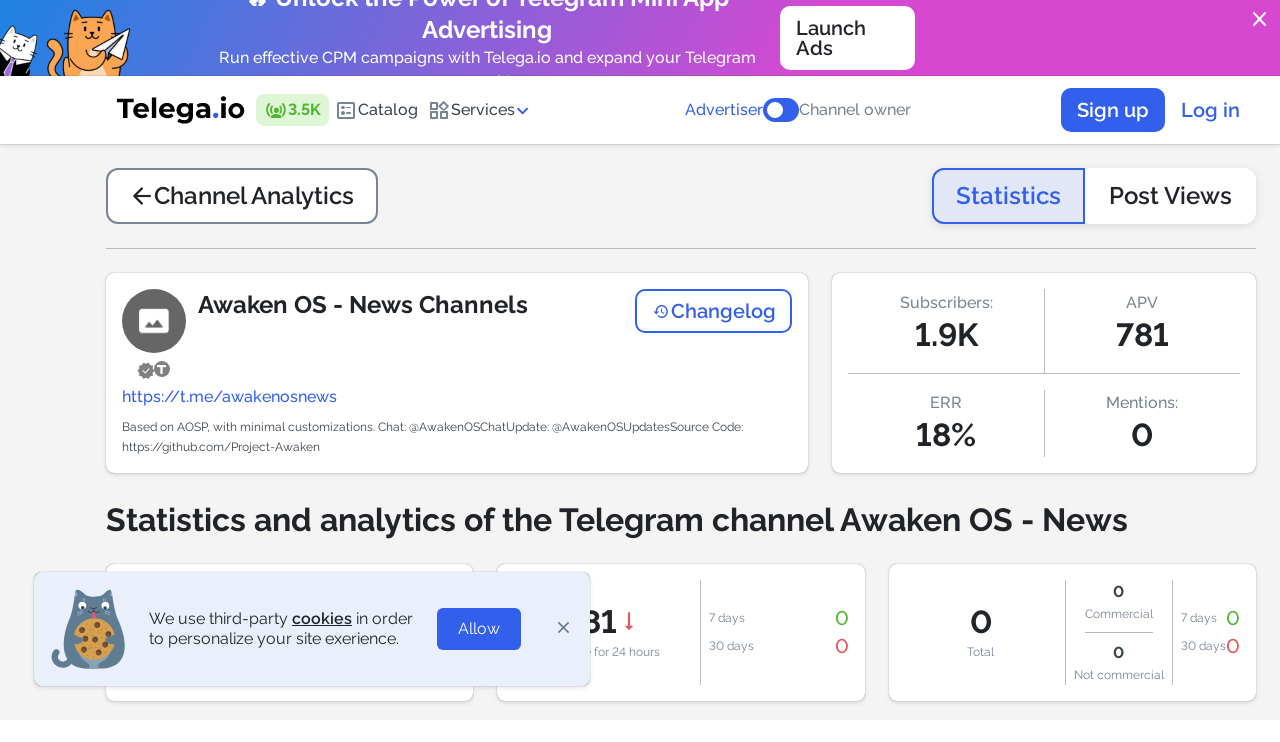

--- FILE ---
content_type: text/html; charset=utf-8
request_url: https://telega.io/analytics/AwakenOSNews/card
body_size: 18863
content:
<!DOCTYPE html>
<html lang="ru">
<head>
  <meta name="csrf-param" content="authenticity_token" />
<meta name="csrf-token" content="J7YrN7P0rZqqh834nZpDdEzCyK5UVllfu5LL4qwdnPKNkMEON6n+64P6o4VaGblmn4OPXeeP9aaVljA94kHtOw==" />
  
  <link href="https://telega.io/assets/favicon/apple-icon-57x57-2aeb5d6e58112140bbd8d713400c43578f9d07ecf36346b9d488279db78a4108.png" rel="apple-touch-icon" sizes="57x57" /><link href="https://telega.io/assets/favicon/apple-icon-60x60-a5e7c77faaa8184d2495fac3b0e3279d9dc00ba1704055c0dc03d070a33a49c6.png" rel="apple-touch-icon" sizes="60x60" /><link href="https://telega.io/assets/favicon/apple-icon-72x72-db85ef690fc305b19b403c9634b87b401c92f0933fb12b33ca980d5cacd7da8e.png" rel="apple-touch-icon" sizes="72x72" /><link href="https://telega.io/assets/favicon/apple-icon-76x76-ad3301340ba5d1229d42cc3f21e899691b7b6412dcdd3f76423c97d5f63c8839.png" rel="apple-touch-icon" sizes="76x76" /><link href="https://telega.io/assets/favicon/apple-icon-114x114-a8e9d2e267e77c33ff3348ed9ee8b1a9703a9c341f390c01c4d429b2d8609138.png" rel="apple-touch-icon" sizes="114x114" /><link href="https://telega.io/assets/favicon/apple-icon-120x120-d37f2dd2fe273ba0affb3422839e9c5c877342730f7af79549a03147f6661f24.png" rel="apple-touch-icon" sizes="120x120" /><link href="https://telega.io/assets/favicon/apple-icon-144x144-ea5f17fccf9e66899a118790e9f0ade8a24b2d83976129bfa135d9dba210781a.png" rel="apple-touch-icon" sizes="144x144" /><link href="https://telega.io/assets/favicon/apple-icon-152x152-d2d5c0c446559bed2460120b47c0d422e089c8a92c084851853576486cc1a07e.png" rel="apple-touch-icon" sizes="152x152" /><link href="https://telega.io/assets/favicon/apple-icon-180x180-e281ae6931624fa4cc21538c219ff4582004e26d13b4c6910a8adcc4561c1cef.png" rel="apple-touch-icon" sizes="180x180" /><link href="https://telega.io/assets/favicon/android-icon-192x192-864b40ade8d7646947483987e49733b8803b0b9777ef1e119a3d13ec88392abf.png" rel="icon" sizes="192x192" type="image/png" /><link href="https://telega.io/assets/favicon/favicon-32x32-32551efb6fdc0c6b96591849b03c18aeef946eb2a3ddce38dd62dad7924c9ed3.png" rel="icon" sizes="32x32" type="image/png" /><link href="https://telega.io/assets/favicon/favicon-96x96-c766201540befff2a93b347071f68186bf527bb70443d6f2a572793101c6be40.png" rel="icon" sizes="96x96" type="image/png" /><link href="https://telega.io/assets/favicon/favicon-16x16-c7aa0ea0e22013f87e744a4042f7cdbdfa218730eb2167819e9aa769c9459eb1.png" rel="icon" sizes="16x16" type="image/png" /><link href="https://telega.io/assets/favicon/manifest-27eca3e8297eb7ff340deb3849b210185a459b3845456aa4d0036f6d966b3518.json" rel="manifest" /><meta content="#ffffff" name="msapplication-TileColor" /><meta content="https://telega.io/assets/favicon/ms-icon-144x144-ea5f17fccf9e66899a118790e9f0ade8a24b2d83976129bfa135d9dba210781a.png" name="msapplication-TileImage" /><meta content="#ffffff" name="theme-color" />
  <meta name="verification" content="a844fb270f4608aa863adcbaf9303c" />
<meta name="msvalidate.01" content="3BD7347AC57C6717AFBEECF97A7CEB75" />
<meta name="tome" content="24d6e693b70c1d2c79273e5c1f5a77fbb8649e8c" />
<meta content="width=device-width, initial-scale=1.0, maximum-scale=1.0, user-scalable=no" name="viewport" /><script src="https://cdnjs.cloudflare.com/ajax/libs/highcharts/10.0.0/highstock.min.js"></script>
<script src="https://cdnjs.cloudflare.com/ajax/libs/highcharts/10.0.0/highcharts-more.min.js"></script>
<script src="https://code.highcharts.com/modules/heatmap.js"></script>
<script src="https://code.highcharts.com/stock/modules/exporting.js"></script>
<script>
  Function.prototype.bind = Function.prototype.bind || function (thisp) {
    var fn = this;
    return function () {
      return fn.apply(thisp, arguments);
    };
  };

</script>
<title>Awaken OS - News Telegram Channel Analytics | Telega.io</title>
<meta name="description" content="Free Telegram Channel Analytics https://t.me/awakenosnews - description, content, number of subscribers, ad purchases, statistics, link, fair value, advertising return, reviews, comments, news"></meta>
<meta property="og:site_name" content="Telega" />
<meta property="og:title" content="Awaken OS - News Telegram Channel Analytics | Telega.io"/>
<meta property="twitter:title" content="Awaken OS - News Telegram Channel Analytics | Telega.io"/>
<meta property="og:image" content="https://telega.io/assets/logo_with_back_en-1dd76f0d34520b614b50cc399518ab976e45ea4962d9e12c31925beeb8cd8670.png"/>
<meta property="og:image:width" content="201" />
<meta property="og:image:height" content="109" />
<meta property="vk:image" content="https://telega.io/assets/logo_with_back_en-1dd76f0d34520b614b50cc399518ab976e45ea4962d9e12c31925beeb8cd8670.png"/>
<meta property="twitter:image" content="https://telega.io/assets/logo_with_back_en-1dd76f0d34520b614b50cc399518ab976e45ea4962d9e12c31925beeb8cd8670.png"/>
<meta property="og:type" content="website">
<meta property="og:locale" content="en_US" />
<meta property="og:description" content="Free Telegram Channel Analytics https://t.me/awakenosnews - description, content, number of subscribers, ad purchases, statistics, link, fair value, advertising return, reviews, comments, news"/>
<meta property="twitter:description" content="Free Telegram Channel Analytics https://t.me/awakenosnews - description, content, number of subscribers, ad purchases, statistics, link, fair value, advertising return, reviews, comments, news"/>
<link rel="preload" href="/fonts/raleway.css" as="style"/>
<link rel="stylesheet" href="/fonts/raleway.css"/>
<link href="https://fonts.googleapis.com/css2?family=Material+Symbols+Rounded" rel="stylesheet" />
<link rel="alternate" href="https://telega.io/analytics/AwakenOSNews/card" hreflang="x-default" />
<link rel="alternate" href="https://telega.io/analytics/AwakenOSNews/card" hreflang="en" />
<link rel="alternate" href="https://telega.in/analytics/AwakenOSNews/card" hreflang="ru" />
<meta name="yandex-verification" content="d22af96404e7031c"/>

  <link rel="stylesheet" media="all" href="/assets/application-8bef0593d94bade008a9945dff124856106e6c8dfe1564af8cab4f29e662acb2.css" cache="cache/display" />
  <link rel="stylesheet" media="screen" href="/assets/pages/analytics-d895e6ba2f48ed9b47d638117d7dfeeb64a3f6e14c414a0d41875a33a0f33671.css" />
  <script src="/assets/application-744b704fd792b9fb8a1784a73bbd39f5ee25a012d51dd4ad4f25b92c696a68e2.js"></script>
  
  <script>const yandex_metrika_counter_id = 68942746;

(function (m, e, t, r, i, k, a) {
  m[i] = m[i] || function () {
    (m[i].a = m[i].a || []).push(arguments)
  };
  m[i].l = 1 * new Date();
  for (var j = 0; j < document.scripts.length; j++) {
    if (document.scripts[j].src === r) {
      return;
    }
  }
  k = e.createElement(t), a = e.getElementsByTagName(t)[0], k.async = 1, k.src = r, a.parentNode.insertBefore(k, a)
})
(window, document, "script", "https://mc.yandex.ru/metrika/tag.js", "ym");

ym(yandex_metrika_counter_id, "init", { clickmap: true,
                                        trackLinks: true,
                                        accurateTrackBounce: true,
                                        webvisor: true });</script><script>(function(w,d,s,l,i){w[l]=w[l]||[];w[l].push({'gtm.start':
    new Date().getTime(),event:'gtm.js'});var f=d.getElementsByTagName(s)[0],
  j=d.createElement(s),dl=l!='dataLayer'?'&l='+l:'';j.async=true;j.src=
  'https://www.googletagmanager.com/gtm.js?id='+i+dl;f.parentNode.insertBefore(j,f);
})(window,document,'script','dataLayer','GTM-WND9P7F2');

window.dataLayer = window.dataLayer || [];
window.dataLayer.push({
  'event': 'page_load',
  'pageURL': '/analytics/AwakenOSNews/card',
  'pageTitle': 'Awaken OS - News Telegram Channel Analytics | Telega.io'
});</script><noscript><iframe height="0" src="https://www.googletagmanager.com/ns.html?id=GTM-WND9P7F2" style="display:none;visibility:hidden" width="0"></iframe></noscript><script src="//code.tidio.co/qjnfqpmn1prumadipr0a0kq8mf6aymx0.js">async</script><script>
    mindbox = window.mindbox || function() { mindbox.queue.push(arguments); };
    mindbox.queue = mindbox.queue || [];
    mindbox('create', {
        endpointId: 'telegain.Website'
    });
</script>
<script src="https://api.s.mindbox.ru/scripts/v1/tracker.js" async></script>
<script src="https://tglink.io/pixel.sdk.min.js"></script><script src="https://cdn.jsdelivr.net/npm/chart.js"></script>
</head>
<body class="page card_analytics   " style="overflow-y: scroll; margin-right: 0;">
<div class="page_loader">
  <div class="loader-wrapper js_btn_autoload_content">
    <lottie-player src="/cat-fish-preloader.json" autoplay loop></lottie-player>
        <div class="loader-wrapper__text" data-next="Activate Premium and get early access to discounts up to 70%, free analytics, and priority support.">
          Activate Premium and get early access to discounts up to 70%, free analytics, and priority support.
        </div>
    </div>
</div>
  <div class="confirm-popup" id="cancel-order-confirm" style="display: none;"><i class="icon close"></i><div class="confirm-content"><img alt="" src="/assets/animals/cat_read-8bd1cff707b646d19d73ef6674ce4be120867e703f287ef37b152ae20f03f40e.svg" /><div class="confirm-content__title">Project cancellation</div><p class="cancel-user text_center">Are you sure you want to cancel your application for the channel <b class='channel_name'></b>?<br>The funds will return to your balance.</p><p class="cancel-webmaster" style="display: none">Would you like to cancel the campaign on the channel?</p><div class="confirm-content__button"><button class="confirm-btn button large secondary" type="button">Cancel the application</button></div></div></div><div class="confirm-popup" id="cancel-order-confirm_bot" style="display: none;"><i class="icon close"></i><div class="confirm-content"><img alt="" src="/assets/animals/cat_read-8bd1cff707b646d19d73ef6674ce4be120867e703f287ef37b152ae20f03f40e.svg" /><div class="confirm-content__title">Project cancellation</div><p class="cancel-user text_center">Вы хотите отменить заявку в боте <b class='channel_name'></b>?<br>Средства вернутся на ваш баланс.</p><p class="cancel-webmaster" style="display: none">Would you like to cancel the campaign on the channel?</p><div class="confirm-content__button"><button class="confirm-btn button large secondary" type="button">Cancel the application</button></div></div></div><div class="confirm-popup" id="broadcast-manager-messages-popup" style="display: none;"><i class="icon close"></i><div class="confirm-content"><div class="confirm-content__title">Message text</div><div class="form_item"><textarea id="manager_chat_message" style="resize: none;"></textarea><p class="success display_none">All messages have been delivered</p><p class="error error_wrapper display_none">Message delivery error</p></div><button class="confirm-btn button large secondary" id="broadcast_manager_messages" type="button">Send</button></div></div><div class="popup" id="post_check_link"><div class="popup-wrapper"><img src="/assets/animals/cats-ginger-astrology-41bc982dca4919362e3e46e0984960cbca399a2fc1fc2cae000db2c183d5ad15.svg" /><div class="popup-wrapper__title">How does your post look?</div><div class="popup-wrapper__text">Make sure to <b>send the link for verification RIGHT AFTER</b> the post goes live.<br><br> <b>Stars warn:</b> Failing to send the link promptly could affect your payment for the completed work.</div><div class="popup-wrapper__button"><div class="btn blue hover-orange js_checklink_info_popup_btn">Got it!</div></div></div></div><div class="confirm-popup" id="autoreplace-order-confirm" style="display: none;"><i class="icon close"></i><div class="confirm-content"></div></div><div class="popup" id="refund_fl_popup"><div class="confirm-content"><div class="confirm-content__title">Помогите сделать сервис лучше! Поделитесь причиной вывода средств</div><div class="input-wrapper-row"><div class="form_item"><div class="controls _8"><label class="controls-wrapper"><input class="select_confirm" name="radio" type="radio" value="Не удалось найти подходящий канал для размещения" /><div class="controls-wrapper__item"></div><div class="controls-wrapper__text"><p>Не удалось найти подходящий канал для размещения</p></div></label><label class="controls-wrapper"><input class="select_confirm" name="radio" type="radio" value="Администратор канала отказался от размещения" /><div class="controls-wrapper__item"></div><div class="controls-wrapper__text"><p>Администратор канала отказался от размещения</p></div></label><label class="controls-wrapper"><input class="select_confirm" name="radio" type="radio" value="Трудности с запуском рекламной кампании" /><div class="controls-wrapper__item"></div><div class="controls-wrapper__text"><p>Трудности с запуском рекламной кампании</p></div></label><label class="controls-wrapper"><input class="select_confirm" name="radio" type="radio" value="Не нашел подходящего инструмента" /><div class="controls-wrapper__item"></div><div class="controls-wrapper__text"><p>Не нашел подходящего инструмента</p></div></label><label class="controls-wrapper"><input class="select_confirm" name="radio" type="radio" value="Передумал" /><div class="controls-wrapper__item"></div><div class="controls-wrapper__text"><p>Передумал</p></div></label><label class="controls-wrapper"><input class="select_confirm" name="radio" type="radio" value="Другое" /><div class="controls-wrapper__item"></div><div class="controls-wrapper__text"><p>Другое</p></div></label></div></div><p class="color-red error_not_select display_none">Обязательно выбрать причину</p></div><div class="custom-comment comment display_none" style="width: 100%"><p class="confirm-content__sub">Комментарий</p><div class="input-wrapper mt-8px"><textarea class="textarea" id="refund_fl_popup_comment_input" style="min-height: 220px;"></textarea></div></div><div class="confirm-content__button"><button class="button large primary" id="js_add_comment_refund_fl" type="button">Далее</button></div><div class="text mt-32px">Still have questions? <a href='https://t.me/telegaio_bot' target='_blank'>Contact support</a></div></div></div><div class="confirm-popup __modal" id="send-claim-confirm" style="display: none;"><i class="icon close"></i><div class="confirm-content"><div class="confirm-content__title">Leave a claim</div><p class="confirm-content__text">The claim will be reviewed by the moderator of the service within 72 hours. Sanctions may be applied to the channel, up to and including exclusion from the catalog in case of regular receipt of substantiated claims.</p><div class="custom-comment"><p class="confirm-content__sub">Describe the claim:</p><div class="input-wrapper mt-8px"><textarea class="textarea" id="claim_text" rows="4"></textarea><div class="error-wrapper"></div></div></div><div class="confirm-content__button"><button class="confirm-btn button large primary" type="button">Submit</button></div></div></div><div class="confirm-popup __modal" id="complete-order-confirm" style="display: none;"><i class="icon close"></i><div class="confirm-content"><div class="confirm-content__title">Submit post link for verification.</div><p class="confirm-content__text">You have placed an ad post in accordance with all the advertiser’s requirements specified. You agree not to remove the post until its posting time expires.<br>Send a link to the post for the advertiser to check.</p><div class="input-wrapper-row"> <input class="input" id="post_link" name="post_link" placeholder="Post link (https://t.me/channel/xxx)"/><div class="error-wrapper text_center">Check if the ad post link is correct or update the channel link in your Telega.io account channel settings</div></div><div class="custom-comment"><p class="confirm-content__sub">Comment</p><div class="input-wrapper mt-8px"><textarea class="textarea" id="correction_comment_id" rows="4"></textarea></div></div><div class="confirm-content__button"><button class="confirm-btn button large primary" type="button">Submit</button></div></div></div><div class="confirm-popup __modal" id="complete-smart-placement-confirm" style="display: none;"><i class="icon close"></i><div class="confirm-content"><div class="confirm-content__title">Submit post link for verification.</div><p class="confirm-content__text">You have placed an ad post in accordance with all the advertiser’s requirements specified. You agree not to remove the post until its posting time expires.<br>Send a link to the post for the advertiser to check.</p><div class="input-wrapper-row"> <input class="input" id="post_link" name="post_link" placeholder="Post link (https://t.me/channel/xxx)"/><div class="error-wrapper text_center">Check if the ad post link is correct or update the channel link in your Telega.io account channel settings</div></div><div class="custom-comment"><p class="confirm-content__sub">Comment</p><div class="input-wrapper mt-8px"><textarea class="textarea" id="correction_comment_id" rows="4"></textarea></div></div><div class="confirm-content__button"><button class="confirm-btn button large primary" type="button">Submit</button></div></div></div><div class="confirm-popup __modal" id="complete-tg-order-bot-confirm" style="display: none;"><i class="icon close"></i><div class="confirm-content"><div class="confirm-content__title">End of delivery.</div><p class="confirm-content__text">Specify the number of delivered messages</p><div class="input-wrapper-row"> <input class="input" id="count_delivery" type='number' name="count_delivery" placeholder="Number of delivered messages "/><div class="error-wrapper text_center"></div></div><div class="custom-comment"><p class="confirm-content__sub">Comment</p><div class="input-wrapper mt-8px"><textarea class="textarea" id="correction_comment_id" rows="4"></textarea></div></div><div class="confirm-content__button"><button class="confirm-btn button large primary" type="button">Submit</button></div></div></div><div class="confirm-popup __modal scroll-y" id="complete-order-approve-by-user" style="display: none;"><i class="icon close"></i><div class="confirm-content"><div class="confirm-content__title">Order completion</div><p class="confirm-content__text">By clicking the “Complete” button, you confirm that the channel owner has placed your ad.</p><input class="review_rating_input" id="review_rating_id" type="hidden" /><p class="confirm-content__sub">Rate the ad post</p><div class="stars-wrapper"><div class="stars"><span class="review-star" data-star="1"></span><span class="review-star" data-star="2"></span><span class="review-star" data-star="3"></span><span class="review-star" data-star="4"></span><span class="review-star" data-star="5"></span></div></div><div class="custom-comment"><p class="confirm-content__sub">Leave a review</p><div class="input-wrapper__option"><div class="form_item mt-8px display_flex"><div class="controls decor success mr-12px" id="positive"><label class="controls-wrapper checkbox"><input checked="checked" name="option" type="radio" /><div class="controls-wrapper__item"></div><i class="icon thumb_up_alt"></i><p>Positive</p></label></div><div class="controls decor danger" id="negative"><label class="controls-wrapper"><input name="option" type="radio" /><div class="controls-wrapper__item"></div><i class="icon thumb_down"></i><p>Negative</p></label></div></div><div class="form_item mt-16px"><div class="display_inline_flex wrap gap-8px" id="positive-container"><label class="chips large"><input class="js-add-text-textarea" name="options" type="radio" value="Prompt placement" /><div class="chips-control"><span>Prompt placement</span></div></label><label class="chips large"><input class="js-add-text-textarea" name="options" type="radio" value="High conversion" /><div class="chips-control"><span>High conversion</span></div></label><label class="chips large"><input class="js-add-text-textarea" name="options" type="radio" value="Excellent price" /><div class="chips-control"><span>Excellent price</span></div></label><label class="chips large"><input class="js-add-text-textarea" name="options" type="radio" value="Polite admin" /><div class="chips-control"><span>Polite admin</span></div></label><label class="chips large"><input class="js-add-text-textarea" name="options" type="radio" value="Precise task compliance" /><div class="chips-control"><span>Precise task compliance</span></div></label></div><div class="display_inline_flex wrap gap-8px display_none" id="negative-container"><label class="chips large"><input class="js-add-text-textarea" name="options" type="radio" value="Failed to post on time" /><div class="chips-control"><span>Failed to post on time</span></div></label><label class="chips large"><input class="js-add-text-textarea" name="options" type="radio" value="Low conversion" /><div class="chips-control"><span>Low conversion</span></div></label><label class="chips large"><input class="js-add-text-textarea" name="options" type="radio" value="Overpriced" /><div class="chips-control"><span>Overpriced</span></div></label><label class="chips large"><input class="js-add-text-textarea" name="options" type="radio" value="Impolite admin" /><div class="chips-control"><span>Impolite admin</span></div></label><label class="chips large"><input class="js-add-text-textarea" name="options" type="radio" value="Task conditions violated" /><div class="chips-control"><span>Task conditions violated</span></div></label></div></div></div><div class="input-wrapper mt-8px"><textarea class="textarea" id="review_comment_id"></textarea><div class="font-12px color-caprion">The minimum number of characters is: 5</div><div class="error-wrapper text_center display_none">The field must contain 5 or more characters</div><div id="rating-star"><div class="error-wrapper text_center display_none">Channel rating is not set</div></div></div></div><div class="confirm-content__button"><button class="confirm-btn button large primary" type="button">Complete</button></div></div></div><div class="confirm-popup __modal" id="leave-review" style="display: none;"><i class="icon close"></i><div class="confirm-content"><div class="confirm-content__title">Leave a review</div><input class="review_rating_input" id="review_rating_id_two" type="hidden" /><p class="confirm-content__sub">Rate the ad post</p><div class="stars-wrapper"><div class="stars"><span class="review-star" data-star="1"></span><span class="review-star" data-star="2"></span><span class="review-star" data-star="3"></span><span class="review-star" data-star="4"></span><span class="review-star" data-star="5"></span></div></div><div class="custom-comment"><p class="confirm-content__sub">Leave a review</p><div class="input-wrapper__option"><div class="form_item mt-8px display_flex"><div class="controls decor success mr-12px" id="positive_two"><label class="controls-wrapper checkbox"><input checked="checked" name="option" type="radio" /><div class="controls-wrapper__item"></div><i class="icon thumb_up_alt"></i><p>Positive</p></label></div><div class="controls decor danger" id="negative_two"><label class="controls-wrapper"><input name="option" type="radio" /><div class="controls-wrapper__item"></div><i class="icon thumb_down"></i><p>Negative</p></label></div></div><div class="form_item mt-16px"><div class="display_inline_flex wrap gap-8px" id="positive-container_two"><label class="chips large"><input class="js-add-text-textarea" name="options" type="radio" value="Prompt placement" /><div class="chips-control"><span>Prompt placement</span></div></label><label class="chips large"><input class="js-add-text-textarea" name="options" type="radio" value="High conversion" /><div class="chips-control"><span>High conversion</span></div></label><label class="chips large"><input class="js-add-text-textarea" name="options" type="radio" value="Excellent price" /><div class="chips-control"><span>Excellent price</span></div></label><label class="chips large"><input class="js-add-text-textarea" name="options" type="radio" value="Polite admin" /><div class="chips-control"><span>Polite admin</span></div></label><label class="chips large"><input class="js-add-text-textarea" name="options" type="radio" value="Precise task compliance" /><div class="chips-control"><span>Precise task compliance</span></div></label></div><div class="display_inline_flex wrap gap-8px display_none" id="negative-container_two"><label class="chips large"><input class="js-add-text-textarea" name="options" type="radio" value="Failed to post on time" /><div class="chips-control"><span>Failed to post on time</span></div></label><label class="chips large"><input class="js-add-text-textarea" name="options" type="radio" value="Low conversion" /><div class="chips-control"><span>Low conversion</span></div></label><label class="chips large"><input class="js-add-text-textarea" name="options" type="radio" value="Overpriced" /><div class="chips-control"><span>Overpriced</span></div></label><label class="chips large"><input class="js-add-text-textarea" name="options" type="radio" value="Impolite admin" /><div class="chips-control"><span>Impolite admin</span></div></label><label class="chips large"><input class="js-add-text-textarea" name="options" type="radio" value="Task conditions violated" /><div class="chips-control"><span>Task conditions violated</span></div></label></div></div></div><div class="input-wrapper mt-8px"><textarea class="textarea" id="review_comment_id_two"></textarea><div class="font-12px color-caprion">The minimum number of characters is: 5</div><div class="error-wrapper text_center display_none">The field must contain 5 or more characters</div><div id="rating-star_two"><div class="error-wrapper text_center display_none">Channel rating is not set</div></div></div></div><div class="confirm-content__button"><button class="confirm-btn button large primary" type="button">Send</button></div></div></div><div class="confirm-popup __modal" id="complete-order-disapprove-by-user" style="display: none;"><i class="icon close"></i><div class="confirm-content"><div class="confirm-content__title">Order execution issue</div><p class="confirm-content__text">Please decribe the issue with an ad post in detail.</p><div class="input-wrapper"><textarea class="textarea" id="description" rows="4">placeholder=t('popups.cancel_user.textarea')</textarea></div><div class="confirm-content__button"><button class="confirm-btn button large primary" type="button">Send</button></div></div></div><div class="confirm-popup __modal" id="complete-tg-order-bot-disapprove-by-user" style="display: none;"><i class="icon close"></i><div class="confirm-content"><div class="confirm-content__title">Order execution issue</div><p class="confirm-content__text">Please decribe the issue with an mailing in detail.</p><div class="input-wrapper"><textarea class="textarea" id="description_bot" rows="4">placeholder=t('popups.cancel_user.textarea')</textarea></div><div class="confirm-content__button"><button class="confirm-btn button large primary" type="button">Send</button></div></div></div><div class="confirm-popup" id="deactivate-channel-confirm" style="display: none;"><i class="icon close"></i><div class="confirm-content"><img alt="" src="/assets/animals/cat_read-8bd1cff707b646d19d73ef6674ce4be120867e703f287ef37b152ae20f03f40e.svg" /><div class="confirm-content__title">Deactivate the channel</div><p class="confirm-content__text">Are you sure you want to deactivate your channel? You cannot receive ad orders while the channel is inactive.</p><div class="confirm-content__button"><button class="confirm-btn button large secondary" type="button">Deactivate</button></div></div></div><div class="confirm-popup" id="deactivate-tg-bot-confirm" style="display: none;"><i class="icon close"></i><div class="confirm-content"><img alt="" src="/assets/animals/cat_read-8bd1cff707b646d19d73ef6674ce4be120867e703f287ef37b152ae20f03f40e.svg" /><div class="confirm-content__title">Деактивировать бота</div><p class="confirm-content__text">Вы точно хотите деактивировать бота? Вы не сможете получать заказы, пока бот деактивирован.</p><div class="confirm-content__button"><button class="confirm-btn button large secondary" type="button">Деактивировать</button></div></div></div><div class="confirm-popup __modal" id="complete-tg-order-bot-approve-by-user" style="display: none;"><i class="icon close"></i><div class="confirm-content"><div class="confirm-content__title">Confirmation</div><p class="confirm-content__text">Do you confirm that the bot owner published your advertisement?</p><input class="review_rating_input" id="bot_review_rating_id" type="hidden" /><p class="confirm-content__sub">Rate the ad post</p><div class="stars-wrapper"><div class="stars"><span class="review-star" data-star="1"></span><span class="review-star" data-star="2"></span><span class="review-star" data-star="3"></span><span class="review-star" data-star="4"></span><span class="review-star" data-star="5"></span></div></div><div class="error-wrapper"></div><div class="custom-comment"><p class="confirm-content__sub">Leave a feedback</p><div class="input-wrapper mt-8px"><textarea class="textarea textarea" id="bot_review_comment_id" rows="4"></textarea></div></div><div class="confirm-content__button"><button class="confirm-btn button large secondary" type="button">Complete</button></div></div></div><div class="confirm-popup __modal" id="cancel-order-channel-comment" style="display: none;"><i class="icon close"></i><div class="confirm-content"><div class="confirm-content__title">Project cancellation</div><p class="confirm-content__text">Would you like to cancel the campaign on the channel?</p><div class="input-wrapper mt-0px"><div class="label_wrapper"><div class="confirm-content__sub" for="cancel_order_comment" id="label-for-cancel-comment">Reason:</div><div class="select-default mt-12px"><select id="cancel_order_comment" name="confirm_webmaster"><option value="">Choose the reason</option> <option class="js_cancel_reason_time" value="time">No free space. Suggest your date. <option value="theme">Non-thematic advertising <option value="text">Questionable content of the post <option value="other">Other</select></div></div><textarea class="textarea mt-12px" id="other_cancel_comment" rows="4" style="display: none"></textarea><div class="cancel_free_time mt-12px" style="display: none"> <input id="free_time_from" class="hasDatePicker input" type="text" placeholder="Free date since" readonly style="cursor: pointer;"/> <input id="free_time_to" class="hasDatePicker input" type="text" placeholder="Free date by" readonly style="cursor: pointer;"/></div></div><div class="confirm-content__button"><button class="confirm-btn button large primary" type="button">Confirm</button></div></div></div><div class="confirm-popup" id="ggl-confirm" style="display: none;"><i class="icon close"></i><div class="confirm-content"><img alt="" src="/assets/animals/cat_read-8bd1cff707b646d19d73ef6674ce4be120867e703f287ef37b152ae20f03f40e.svg" /><div class="confirm-content__title">Confirmation</div><p class="confirm-content__text">Warning, the ad post should <b>not be deleted and stay in the feed forever</b>!<br><br> Do you agree to the terms of the order and publish the project?</p><div class="confirm-content__button"><button class="confirm-btn button large secondary" type="button">Submit</button><button class="cancel-btn button large primary outline" type="button">No</button></div></div></div><div class="confirm-popup" id="other-confirm" style="display: none;"><i class="icon close"></i><div class="confirm-content"><img alt="" src="/assets/animals/cat_read-8bd1cff707b646d19d73ef6674ce4be120867e703f287ef37b152ae20f03f40e.svg" /><div class="confirm-content__title">Confirmation</div><p class="confirm-content__text"></p><div class="confirm-content__button gap-8px"><button class="confirm-btn button large secondary" type="button">Yes, connect!</button><button class="cancel-btn button large primary outline" type="button">Decline</button></div></div></div><div class="confirm-popup" id="warning-popup" style="display: none;"><i class="icon close"></i><div class="popup-wrapper"><img src="/assets/animals/cat_widget-9ab54c8e474fbf14430ecabdfc8b0d5a8a41a0748e1ed416fd0e175e58976ab2.svg" /><div class="popup-wrapper__title confirm-popup-array"></div><p class="popup-wrapper__text break_word"></p><div class="popup-wrapper__button"><button class="confirm-btn btn blue hover-orange" type="button">Got it!</button><button class="cancel-btn btn white hover-black" type="button">Decline</button></div></div></div>
<div class="popup-blur">
  
  <div class="main-bg __pages">
    
    <script>
//<![CDATA[
window.gon={};gon.locale="en";gon.paymore_commissions={"percent":15.0,"const":0.85};gon.invoice_commissions={"percent":15.0,"const":0.85,"minimum_amount":0.0,"vat_percent":5.0};gon.production=true;gon.turnstile_site_key="0x4AAAAAAA9l87hA-6CIHF9t";gon.google_tag_manager_enabled=true;gon.yandex_metrika_enabled=true;gon.all_select_channels={};
//]]>
</script><a class="site-promo site-promo--promo_1" href="https://telega.io/blog/how-to-advertise-in-telegram-mini-apps" style="color: white !important"><object class="site-promo__link"><a class="tcon js_banner_close" href="javascript:void(0);">close</a></object><div class="site-promo__image"><img src="https://telega-images.storage.yandexcloud.net/uploads/ord_organization/files/6/1.png" /></div><div class="site-promo__container"><div class="site-promo__content"><div class="site-promo__title">🔥 Unlock the Power of Telegram Mini App Advertising</div><div class="site-promo__text">Run effective CPM campaigns with Telega.io and expand your Telegram reach!</div></div><div class="site-promo__button"><div class="button middle white">Launch Ads</div></div></div><div class="site-promo__image"></div><div class="site-promo__image"><img src="https://telega-images.storage.yandexcloud.net/uploads/ord_organization/files/6/3.png" /></div></a><header class="header"><div class="container"><div class="header-management"><a class="header-management__logo" href="/"><svg width="293" height="64" viewBox="0 0 293 64" fill="none" xmlns="http://www.w3.org/2000/svg">
<path d="M219.7 44.25C219.7 47.6466 222.453 50.4 225.85 50.4C229.247 50.4 232 47.6466 232 44.25C232 40.8535 229.247 38.1 225.85 38.1C222.453 38.1 219.7 40.8535 219.7 44.25Z" fill="#325FEB"/>
<path d="M14.2 14.4H0V6.10001H38.6V14.4H24.4V50.3H14.2V14.4Z" fill="black"/>
<path d="M73.1 36.1H47.4C48.3 40.3 52 42.9 57.1 42.9C60.7 42.9 63.3 41.8 65.6 39.6L70.8 45.3C67.6 48.9 62.9 50.8 56.8 50.8C45 50.8 37.4 43.4 37.4 33.3C37.4 23.1 45.2 15.8 55.5 15.8C65.5 15.8 73.2 22.5 73.2 33.4C73.3 34.2 73.1 35.3 73.1 36.1ZM47.2 30.4H64C63.3 26.1 60.1 23.3 55.7 23.3C51.1 23.3 47.9 26 47.2 30.4Z" fill="black"/>
<path d="M79.9 3.40001H89.8V50.3H79.9V3.40001Z" fill="black"/>
<path d="M132 36.1H106.3C107.2 40.3 110.9 42.9 116 42.9C119.6 42.9 122.2 41.8 124.5 39.6L129.7 45.3C126.5 48.9 121.8 50.8 115.7 50.8C103.9 50.8 96.3 43.4 96.3 33.3C96.3 23.1 104.1 15.8 114.4 15.8C124.4 15.8 132.1 22.5 132.1 33.4C132.2 34.2 132.1 35.3 132 36.1ZM106.2 30.4H122.9C122.2 26.1 119 23.3 114.6 23.3C110.1 23.3 106.9 26 106.2 30.4Z" fill="black"/>
<path d="M173.9 16.3V44.6C173.9 57.2 167.1 63.1 154.8 63.1C148.4 63.1 142.1 61.5 138.1 58.4L142 51.3C144.9 53.6 149.7 55.2 154 55.2C161 55.2 164 52 164 45.9V44.4C161.4 47.2 157.7 48.6 153.3 48.6C143.9 48.6 136.3 42.1 136.3 32.2C136.3 22.3 143.9 15.8 153.3 15.8C158 15.8 162 17.4 164.6 20.7V16.3H173.9ZM164.1 32.2C164.1 27.2 160.4 23.9 155.2 23.9C150 23.9 146.2 27.3 146.2 32.2C146.2 37.2 150 40.5 155.2 40.5C160.4 40.5 164.1 37.2 164.1 32.2Z" fill="black"/>
<path d="M213.2 30.9V50.3H203.9V46.1C202.1 49.2 198.5 50.8 193.5 50.8C185.5 50.8 180.8 46.4 180.8 40.5C180.8 34.5 185 30.3 195.4 30.3H203.2C203.2 26.1 200.7 23.6 195.4 23.6C191.8 23.6 188.1 24.8 185.6 26.8L182.1 19.9C185.8 17.2 191.3 15.8 196.8 15.8C207.1 15.8 213.2 20.6 213.2 30.9ZM203.3 39.6V36.1H196.5C191.9 36.1 190.4 37.8 190.4 40.1C190.4 42.6 192.5 44.2 196 44.2C199.3 44.2 202.2 42.7 203.3 39.6Z" fill="black"/>
<path d="M237.4 6.10001C237.4 3.00001 239.9 0.600006 243.5 0.600006C247.1 0.600006 249.6 2.90001 249.6 5.90001C249.6 9.20001 247.1 11.6 243.5 11.6C239.9 11.6 237.4 9.20001 237.4 6.10001ZM238.6 16.3H248.5V50.3H238.6V16.3Z" fill="black"/>
<path fill-rule="evenodd" clip-rule="evenodd" d="M273 51C282.941 51 291 43.165 291 33.5C291 23.835 282.941 16 273 16C263.059 16 255 23.835 255 33.5C255 43.165 263.059 51 273 51ZM273 43C277.971 43 282 38.7467 282 33.5C282 28.2533 277.971 24 273 24C268.029 24 264 28.2533 264 33.5C264 38.7467 268.029 43 273 43Z" fill="black"/>
</svg>
</a><div class="header-management__online tooltip-top" title="users online"><i class="icon online"></i>3.5K</div><a class="header-link" href="/catalog"><i class="icon ballot"></i>Catalog</a><a class="header-link js-service-link" href="javascript:void(0);"><i class="icon widgets"></i>Services<i class="icon keyboard_arrow"></i></a><div class="header-service js-service"><div class="header-service__nav"><a class="item active" href="/catalog"><i class="icon ballot"></i><div class="item-text"><div class="item-text__title">Catalog of Telegram Channels</div></div></a><a class="item" href="/hot_orders"><i class="icon local_fire_department-icon"></i><div class="item-text"><div class="item-text__title">Hot Deals</div></div></a><a class="item" href="/catalog_bots"><i class="icon smart_toy-icon"></i><div class="item-text"><div class="item-text__title">Catalog of Telegram Bots</div></div></a><a class="item" href="/package"><i class="icon local_mall-icon"></i><div class="item-text"><div class="item-text__title">Ready-made ad plans</div></div></a><a class="item" href="/registrations"><i class="icon reply_all_round"></i><div class="item-text"><div class="item-text__title">Buy Forwards</div></div></a><a class="item" href="/registrations"><i class="tcon">aod</i><div class="item-text"><div class="item-text__title">TMA ads</div></div></a></div></div></div><div class="toggle-checkbox"><a class="active" href="/" id="advertiser-toggle">Advertiser</a><input type="checkbox" /><a href="/webmaster" id="webmaster-toggle">Channel owner</a></div><div class="header-enter"><a class="button middle primary js_open_registration" href="/registrations">Sign up</a><a class="button middle primary transparent header-enter__mobile" href="/sign_in">Log in</a><a class="button small primary transparent" href="/sign_in">Log in</a><a class="icon exit js_login"></a></div></div></header><div class="container"></div>
    <div class="container body-container">
      <div class="analytics" data-channel_created_at="2022-05-31T11:50:09.104+03:00" data-channel_id="200800" data-channel_name="awakenosnews" data-date_placeholder="Date search"><div class="analytics-nav"><a class="button large tertiary outline mobile" href="/analytics"><i class="icon arrow_back"></i>Channel Analytics</a><div class="tabs_nav"><ul class="tabs_nav_wrapper"><li class="tabs_nav-item active"><a href="/analytics/awakenosnews/card">Statistics</a></li><li class="tabs_nav-item"><noindex><a href="/analytics/awakenosnews/messages" rel="nofollow">Post Views</a></noindex></li></ul></div></div><div class="analytics-channel"><div class="channel-info"><div class="channel-info-head"><div class="avatar"><img alt="Telegram Channel logo . Free Telegram Channel Analytics" data-src="https://cdn5.cdn-telegram.org/file/[base64].jpg" title="Telegram Channel logo &quot;Awaken OS - News&quot;. Free Telegram Channel Analytics" /><div class="avatar-icon"><i class="icon verification-check" title="The channel is officialy verified by Telegram"></i><i class="icon teleg" title="The channel is in the Telega.io catalog"></i></div></div><h1 class="title">Awaken OS - News Channels</h1><div class="history"><div class="button primary middle outline mobile_small js_loadContentInOtherPopup" data-js="popup_tabs" data-title="Changelog" href="/analytics/popup_history/200800"><i class="icon history"></i>Changelog</div></div></div><div class="channel-info-content"><a href="https://t.me/awakenosnews" rel="nofollow" target="_blank">https://t.me/awakenosnews</a><p>Based on AOSP, with minimal customizations. Chat: @AwakenOSChatUpdate: @AwakenOSUpdatesSource Code: https://github.com/Project-Awaken</p></div></div><div class="channel-indicators"><div class="channel-indicators-item tooltip-top cursor-help" title="&lt;p&gt;Subscribers&lt;/p&gt;The number of people subscribed to the channel"><div class="title">Subscribers:</div><div class="text">1.9K</div></div><div class="channel-indicators-item tooltip-top cursor-help" title="&lt;p&gt;Average Post Views&lt;/p&gt;Average number of views per publication"><div class="title">APV</div><div class="text">781</div></div><div class="channel-indicators-item tooltip-top cursor-help" title="&lt;p&gt;ERR %&lt;/p&gt;The ratio of all subscribers to reach, which reflects an objective picture of the success of the post. It is calculated as follows: the average reach number is divided by the number of channel subscribers and then multiplied by 100."><div class="title">ERR</div><div class="text">18%</div></div><div class="channel-indicators-item tooltip-top cursor-help" title="&lt;p&gt;Mentions&lt;/p&gt;The total number of mentions of the telegram channel and external resources"><div class="title">Mentions:</div><div class="text">0</div></div></div></div><div class="analytics-statistics"><h2 class="title">Statistics and analytics of the Telegram channel Awaken OS - News</h2><div class="analytics-statistics-wrapper"><div class="item"><div class="item-left"><div class="text">1.9K<i class="icon arrow_up down"></i></div><div class="title">Subscribers</div></div><div class="item-right"><div class="info"><div class="info-item"><div class="info-item__title">7 days</div><div class="info-item__text up">-6</div></div><div class="info-item"><div class="info-item__title">30 days</div><div class="info-item__text down">-7</div></div></div></div></div><div class="item"><div class="item-left"><div class="text">781<i class="icon arrow_up down"></i></div><div class="title">Average for 24 hours</div></div><div class="item-right"><div class="info"><div class="info-item"><div class="info-item__title">7 days</div><div class="info-item__text up">0</div></div><div class="info-item"><div class="info-item__title">30 days</div><div class="info-item__text down">0</div></div></div></div></div><div class="item __all"><div class="item-left"><div class="text">0</div><div class="title">Total</div></div><div class="item-center"><div class="item-center__row"><div class="text">0</div><div class="title">Commercial</div></div><div class="item-center__row"><div class="text">0</div><div class="title">Not commercial</div></div></div><div class="item-right"><div class="info"><div class="info-item"><div class="info-item__title">7 days</div><div class="info-item__text up">0</div></div><div class="info-item"><div class="info-item__title">30 days</div><div class="info-item__text down">0</div></div></div></div></div><div class="item"><div class="item-left"><div class="text">0<i class="icon"></i></div><div class="title">mentions</div></div><div class="item-right"><div class="info"><div class="info-item"><div class="info-item__title">7 days</div><div class="info-item__text up">0</div></div><div class="info-item"><div class="info-item__title">30 days</div><div class="info-item__text down">0</div></div></div></div></div></div></div><div class="analytics-growth"><div class="analytics-growth-wrapper"><div class="history"><h2 class="title">Growth Statistics</h2><div class="mentioned-chart mb-16px"><div id="chart_area_2a7f7701"></div>
<script>
  Highcharts.stockChart('chart_area_2a7f7701', {
    chart: {
      type: 'areaspline'
    },
    title: {
      text: '',
      align: 'left',
    },
    legend: {
      enabled: false
    },
    xAxis: {
      type: 'datetime',
      labels: {align: 'center'},
      gridLineWidth: 0,
      crosshair: {
        width: 1,
        color: '#788394',
        dashStyle: 'dash'
      },
      dateTimeLabelFormats: {
        millisecond: '%H:%M:%S.%L',
        second: '%H:%M:%S',
        minute: '%H:%M',
        hour: '%H:%M',
        day: '%e. %b',
        week: '%e. %b',
        month: '%b \'%y',
        year: '%Y'
      }
    },
    yAxis:
    [
      {
        opposite: false,
        gridLineWidth: 0,
        title: {text: ''},
        crosshair: {
          width: 1,
          color: '#788394',
          dashStyle: 'dash'
        }
      },
      {
        visible: false,
        opposite: true,
        gridLineWidth: 0,
        height: 100,
        top: '70%',
        title: {text: ''},
        crosshair: {
          width: 1,
          color: '#788394',
          dashStyle: 'dash'
        }
      }],
    tooltip: {
      xDateFormat: '%d %B %Y',
      pointFormat: '{series.name}: <b>{point.y}</b><br/>',
      backgroundColor: '#39414E',
      borderWidth: 0,
      shadow: false,
      borderRadius: 6,
      style: {color: '#ffffff'},
      shared: true,
      split: false
    },
    credits: {
        enabled: false
    },
    navigator: {
      maskFill: "rgba(60, 85, 165, 0.1)",
      maskInside: !1,
      outlineWidth: 0,
      height: 30,
      margin: 8,
      handles: {
        backgroundColor: "#C5D3E1",
        borderColor: "#ffffff",
        enabled: !0,
        height: 38,
        lineWidth: 1,
        symbols: ["url(/assets/handles-left-f401d18a0741839af0d0e1da9cb6cf7710fd839d5cf59b84b79ebc6b932c5db3.svg)", "url(/handles-right.svg)"],
        width: 34
      },
      xAxis: {
        labels: {
          enabled: !1
        },
        gridLineWidth: 0
      }
    },
    scrollbar: {
      enabled: !0,
      liveRedraw: !0,
      height: 0,
      buttonArrowColor: "#ffffff"
    },
    navigation: {
      buttonOptions: {
        symbolSize: 16,
        y: -2
      }
    },
    rangeSelector: {
      selected: 1,
      enabled: !1,
      inputEnabled: !0,
      inputDateFormat: "%d %b %Y",
      inputBoxBorderColor: "#ffffff0",
      inputBoxWidth: 80,
      labelStyle: {
        fontWeight: "bold",
        margin: 0,
        padding: 0
      }
    },
    series: [{"name":"Subscribers","data":[[1742331599000,2162],[1742417999000,2162],[1742504399000,2162],[1742590799000,2160],[1742677199000,2160],[1742763599000,2160],[1742849999000,2160],[1742936399000,2160],[1743022799000,2160],[1743109199000,2158],[1743195599000,2161],[1743281999000,2160],[1743368399000,2160],[1743454799000,2154],[1743541199000,2153],[1743627599000,2150],[1743713999000,2149],[1743800399000,2149],[1743886799000,2148],[1743973199000,2147],[1744059599000,2148],[1744145999000,2147],[1744232399000,2146],[1744318799000,2145],[1744405199000,2143],[1744491599000,2139],[1744577999000,2138],[1744664399000,2138],[1744750799000,2136],[1744837199000,2132],[1744923599000,2130],[1745009999000,2130],[1745096399000,2129],[1745182799000,2128],[1745269199000,2127],[1745355599000,2127],[1745441999000,2127],[1745528399000,2123],[1745614799000,2121],[1745701199000,2120],[1745787599000,2118],[1745873999000,2118],[1745960399000,2117],[1746046799000,2118],[1746133199000,2117],[1746219599000,2116],[1746305999000,2116],[1746392399000,2113],[1746478799000,2111],[1746565199000,2110],[1746651599000,2109],[1746737999000,2109],[1746824399000,2106],[1746910799000,2102],[1746997199000,2100],[1747083599000,2101],[1747169999000,2101],[1747256399000,2099],[1747342799000,2099],[1747429199000,2095],[1747515599000,2094],[1747601999000,2089],[1747688399000,2086],[1747774799000,2086],[1747861199000,2086],[1747947599000,2087],[1748033999000,2085],[1748120399000,2084],[1748206799000,2082],[1748293199000,2082],[1748379599000,2081],[1748465999000,2081],[1748552399000,2078],[1748638799000,2077],[1748725199000,2076],[1748811599000,2076],[1748897999000,2073],[1748984399000,2072],[1749070799000,2071],[1749157199000,2070],[1749243599000,2070],[1749329999000,2069],[1749416399000,2067],[1749502799000,2067],[1749589199000,2066],[1749675599000,2065],[1749761999000,2065],[1749848399000,2064],[1749934799000,2064],[1750107599000,2061],[1750193999000,2061],[1750280399000,2061],[1750366799000,2060],[1750453199000,2059],[1750539599000,2058],[1750625999000,2056],[1750712399000,2056],[1750798799000,2056],[1750885199000,2055],[1750971599000,2052],[1751057999000,2051],[1751144399000,2051],[1751230799000,2051],[1751317199000,2049],[1751403599000,2049],[1751489999000,2049],[1751576399000,2049],[1751662799000,2051],[1751749199000,2051],[1751835599000,2051],[1751921999000,2050],[1752008399000,2049],[1752094799000,2047],[1752181199000,2044],[1752267599000,2043],[1752353999000,2041],[1752440399000,2040],[1752526799000,2040],[1752613199000,2039],[1752699599000,2038],[1752785999000,2037],[1752872399000,2036],[1752958799000,2032],[1753045199000,2032],[1753131599000,2031],[1753217999000,2029],[1753304399000,2028],[1753390799000,2027],[1753477199000,2026],[1753563599000,2024],[1753649999000,2025],[1753736399000,2024],[1753822799000,2021],[1753909199000,2023],[1753995599000,2022],[1754081999000,2022],[1754168399000,2021],[1754254799000,2021],[1754341199000,2021],[1754427599000,2018],[1754513999000,2018],[1754600399000,2018],[1754686799000,2017],[1754773199000,2018],[1754859599000,2018],[1754945999000,2017],[1755032399000,2015],[1755118799000,2015],[1755205199000,2014],[1755291599000,2012],[1755377999000,2010],[1755464399000,2010],[1755550799000,2010],[1755637199000,2009],[1755723599000,2011],[1755809999000,2010],[1755896399000,2010],[1755982799000,2010],[1756069199000,2009],[1756155599000,2009],[1756241999000,2009],[1756328399000,2007],[1756414799000,2004],[1756501199000,2004],[1756587599000,2004],[1756673999000,2003],[1756760399000,2003],[1756846799000,2003],[1756933199000,2002],[1757019599000,2003],[1757105999000,2002],[1757192399000,2001],[1757278799000,2000],[1757365199000,2001],[1757451599000,2001],[1757537999000,2000],[1757624399000,2000],[1757710799000,1999],[1757797199000,1999],[1757883599000,1997],[1757969999000,1995],[1758056399000,1993],[1758142799000,1993],[1758229199000,1992],[1758315599000,1989],[1758401999000,1987],[1758488399000,1989],[1758574799000,1989],[1758661199000,1987],[1758747599000,1986],[1758833999000,1984],[1758920399000,1984],[1759006799000,1984],[1759093199000,1983],[1759179599000,1980],[1759265999000,1979],[1759352399000,1977],[1759438799000,1976],[1759525199000,1974],[1759611599000,1974],[1759697999000,1972],[1759784399000,1970],[1759870799000,1969],[1759957199000,1966],[1760043599000,1967],[1760129999000,1966],[1760216399000,1966],[1760302799000,1963],[1760389199000,1962],[1760475599000,1962],[1760561999000,1962],[1760648399000,1961],[1760734799000,1961],[1760821199000,1960],[1760907599000,1959],[1760993999000,1959],[1761080399000,1959],[1761166799000,1959],[1761253199000,1955],[1761339599000,1953],[1761425999000,1953],[1761512399000,1951],[1761598799000,1952],[1761685199000,1951],[1761771599000,1949],[1761857999000,1947],[1761944399000,1949],[1762030799000,1949],[1762117199000,1946],[1762203599000,1946],[1762289999000,1946],[1762376399000,1944],[1762462799000,1943],[1762549199000,1944],[1762635599000,1945],[1762721999000,1945],[1762808399000,1945],[1762981199000,1947],[1763067599000,1947],[1763153999000,1947],[1763240399000,1947],[1763326799000,1947],[1763413199000,1947],[1763499599000,1947],[1763585999000,1948],[1763672399000,1948],[1763758799000,1948],[1763845199000,1949],[1763931599000,1948],[1764017999000,1948],[1764104399000,1948],[1764190799000,1947],[1764277199000,1947],[1764363599000,1948],[1764449999000,1945],[1764536399000,1943],[1764622799000,1943],[1764709199000,1944],[1764795599000,1944],[1764881999000,1944],[1764968399000,1944],[1765054799000,1942],[1765141199000,1942],[1765227599000,1942],[1765313999000,1941],[1765400399000,1938]],"yAxis":0,"lineWidth":2,"states":{"hover":{"halo":{"size":9,"opacity":1,"attributes":{"fill":"#ffffff","stroke-width":1,"stroke":"#325FEB"}}}},"color":{"linearGradient":{"x1":0,"x2":0,"y1":0,"y2":1},"stops":[[0,"rgba(25, 119, 229, .6)"],[1,"rgba(25, 119, 229, 0)"]]}}, {"name":"Increase in subscribers per day","data":[[1742331599000,0],[1742417999000,0],[1742504399000,0],[1742590799000,-2],[1742677199000,0],[1742763599000,0],[1742849999000,0],[1742936399000,0],[1743022799000,0],[1743109199000,-2],[1743195599000,3],[1743281999000,-1],[1743368399000,0],[1743454799000,-6],[1743541199000,-1],[1743627599000,-3],[1743713999000,-1],[1743800399000,0],[1743886799000,-1],[1743973199000,-1],[1744059599000,1],[1744145999000,-1],[1744232399000,-1],[1744318799000,-1],[1744405199000,-2],[1744491599000,-4],[1744577999000,-1],[1744664399000,0],[1744750799000,-2],[1744837199000,-4],[1744923599000,-2],[1745009999000,0],[1745096399000,-1],[1745182799000,-1],[1745269199000,-1],[1745355599000,0],[1745441999000,0],[1745528399000,-4],[1745614799000,-2],[1745701199000,-1],[1745787599000,-2],[1745873999000,0],[1745960399000,-1],[1746046799000,1],[1746133199000,-1],[1746219599000,-1],[1746305999000,0],[1746392399000,-3],[1746478799000,-2],[1746565199000,-1],[1746651599000,-1],[1746737999000,0],[1746824399000,-3],[1746910799000,-4],[1746997199000,-2],[1747083599000,1],[1747169999000,0],[1747256399000,-2],[1747342799000,0],[1747429199000,-4],[1747515599000,-1],[1747601999000,-5],[1747688399000,-3],[1747774799000,0],[1747861199000,0],[1747947599000,1],[1748033999000,-2],[1748120399000,-1],[1748206799000,-2],[1748293199000,0],[1748379599000,-1],[1748465999000,0],[1748552399000,-3],[1748638799000,-1],[1748725199000,-1],[1748811599000,0],[1748897999000,-3],[1748984399000,-1],[1749070799000,-1],[1749157199000,-1],[1749243599000,0],[1749329999000,-1],[1749416399000,-2],[1749502799000,0],[1749589199000,-1],[1749675599000,-1],[1749761999000,0],[1749848399000,-1],[1749934799000,0],[1750107599000,-3],[1750193999000,0],[1750280399000,0],[1750366799000,-1],[1750453199000,-1],[1750539599000,-1],[1750625999000,-2],[1750712399000,0],[1750798799000,0],[1750885199000,-1],[1750971599000,-3],[1751057999000,-1],[1751144399000,0],[1751230799000,0],[1751317199000,-2],[1751403599000,0],[1751489999000,0],[1751576399000,0],[1751662799000,2],[1751749199000,0],[1751835599000,0],[1751921999000,-1],[1752008399000,-1],[1752094799000,-2],[1752181199000,-3],[1752267599000,-1],[1752353999000,-2],[1752440399000,-1],[1752526799000,0],[1752613199000,-1],[1752699599000,-1],[1752785999000,-1],[1752872399000,-1],[1752958799000,-4],[1753045199000,0],[1753131599000,-1],[1753217999000,-2],[1753304399000,-1],[1753390799000,-1],[1753477199000,-1],[1753563599000,-2],[1753649999000,1],[1753736399000,-1],[1753822799000,-3],[1753909199000,2],[1753995599000,-1],[1754081999000,0],[1754168399000,-1],[1754254799000,0],[1754341199000,0],[1754427599000,-3],[1754513999000,0],[1754600399000,0],[1754686799000,-1],[1754773199000,1],[1754859599000,0],[1754945999000,-1],[1755032399000,-2],[1755118799000,0],[1755205199000,-1],[1755291599000,-2],[1755377999000,-2],[1755464399000,0],[1755550799000,0],[1755637199000,-1],[1755723599000,2],[1755809999000,-1],[1755896399000,0],[1755982799000,0],[1756069199000,-1],[1756155599000,0],[1756241999000,0],[1756328399000,-2],[1756414799000,-3],[1756501199000,0],[1756587599000,0],[1756673999000,-1],[1756760399000,0],[1756846799000,0],[1756933199000,-1],[1757019599000,1],[1757105999000,-1],[1757192399000,-1],[1757278799000,-1],[1757365199000,1],[1757451599000,0],[1757537999000,-1],[1757624399000,0],[1757710799000,-1],[1757797199000,0],[1757883599000,-2],[1757969999000,-2],[1758056399000,-2],[1758142799000,0],[1758229199000,-1],[1758315599000,-3],[1758401999000,-2],[1758488399000,2],[1758574799000,0],[1758661199000,-2],[1758747599000,-1],[1758833999000,-2],[1758920399000,0],[1759006799000,0],[1759093199000,-1],[1759179599000,-3],[1759265999000,-1],[1759352399000,-2],[1759438799000,-1],[1759525199000,-2],[1759611599000,0],[1759697999000,-2],[1759784399000,-2],[1759870799000,-1],[1759957199000,-3],[1760043599000,1],[1760129999000,-1],[1760216399000,0],[1760302799000,-3],[1760389199000,-1],[1760475599000,0],[1760561999000,0],[1760648399000,-1],[1760734799000,0],[1760821199000,-1],[1760907599000,-1],[1760993999000,0],[1761080399000,0],[1761166799000,0],[1761253199000,-4],[1761339599000,-2],[1761425999000,0],[1761512399000,-2],[1761598799000,1],[1761685199000,-1],[1761771599000,-2],[1761857999000,-2],[1761944399000,2],[1762030799000,0],[1762117199000,-3],[1762203599000,0],[1762289999000,0],[1762376399000,-2],[1762462799000,-1],[1762549199000,1],[1762635599000,1],[1762721999000,0],[1762808399000,0],[1762981199000,2],[1763067599000,0],[1763153999000,0],[1763240399000,0],[1763326799000,0],[1763413199000,0],[1763499599000,0],[1763585999000,1],[1763672399000,0],[1763758799000,0],[1763845199000,1],[1763931599000,-1],[1764017999000,0],[1764104399000,0],[1764190799000,-1],[1764277199000,0],[1764363599000,1],[1764449999000,-3],[1764536399000,-2],[1764622799000,0],[1764709199000,1],[1764795599000,0],[1764881999000,0],[1764968399000,0],[1765054799000,-2],[1765141199000,0],[1765227599000,0],[1765313999000,-1],[1765400399000,-3]],"yAxis":1,"color":"rgba(92, 21, 206, 0.6)"}, {"yAxis":0,"color":"rgba(192, 21, 106, 1)","fillOpacity":0.0,"minSize":2,"maxSize":"4%","tooltip":{"xDateFormat":"%d %B %Y","pointFormat":"{series.name}: \u003cb\u003e{point.z}\u003c/b\u003e\u003cbr/\u003e","backgroundColor":"#39414E","borderWidth":0,"shadow":false,"borderRadius":6,"style":{"color":"#ffffff"}}}]
  });
</script>
</div></div></div></div><div class="analytics__seo"><p class="analytics__seo-text">Awaken OS - News — is a Telegram channel with an audience of 1.9K subscribers. Each post averages 781 views, аnd the engagement rate (ER) is 18%.</p></div></div><div class="site-basket site-basket--hide"><div class="site-basket__arrow js_site_basket__open"><i class="tcon arrow">keyboard_double_arrow_left</i></div><div class="js_submit_order js_site_basket total_channels_info site-basket__container" data-counter="0" id="total_channels_count_data"><i class="tcon shopping">shopping_cart</i><div class="site-basket__wrapper"><div class="site-basket__header"><div class="site-basket__item"><div class="body-normal-x4">Channels:</div><div class="headline-x5" id="total_channels_count">0</div></div><div class="site-basket__item"><div class="body-normal-x4">Subscribers:</div><div class="total mr-8px ml-8px bold mw-80px text_center" id="total_users">0</div></div><div class="site-basket__item"><div class="body-normal-x4">Views:</div><div class="display_flex gap-4px caption-normal-x4 cursor-help tooltip-top" title="Views statistics will be available after you top up your balance&lt;br&gt;&lt;br&gt; APV - averege number of views per post&lt;br&gt; &lt;a href=&#39;#popup_sign_up&#39; class=&#39;js_open_modal_popup_reg button small primry outline full mt-8px&#39;&gt;Top Up&lt;/a&gt;"><i class="tcon color-black">lock_outline</i></div></div></div><div class="site-basket__footer"><div class="site-basket__item" id="total_price"><div class="body-normal-x4">Total:</div><div class="headline-x5"><span class="b-rub">$</span><span class='amount en'>0.00</span></div></div><div class="site-basket__button"><object><div class="button middle tertiary outline js_clear-basket"><i class="tcon">delete_forever</i></div></object><div class="button middle success">Add to Cart</div></div></div></div></div></div><div class="popup" id="basket-clear-confirm-popup"><div class="popup-wrapper"><img src="/assets/animals/dog_danger-2677b9dfeef616a9a586915922c3a7aa66f4a992cd6bc4aa17794c3e18227d3d.svg" /><div class="popup-wrapper__title color-red">Clear the cart</div><div class="popup-wrapper__text">Are you sure you want to clear the cart?<br>You will be able to add channels from the catalog to the cart again.</div><div class="popup-wrapper__button"><div class="btn red hover-white_r js-confirm-clear-basket"><i class="icon delete"></i>Clear my cart</div><div class="btn white hover-black" data-fancybox-close="">Cancel</div></div></div></div><script>$(document).ready(function () {
    window.initTooltip();
})</script>
    </div>
  </div>
    <div class="gdpr"><img src="/assets/animals/cat_cookies_animation-14a20364f1aaf28272ebd87ea6516dce25266e5d0551cb9c5cec592c482972ce.svg" /><p>We use third-party <a href=https://telega.io/page/privacy_policy>cookies</a> in order </br>to personalize your site exerience.</p><div class="allow-cookies btn blue hover-orange mr-32px" data-allow="true">Allow</div><div class="allow-cookies closed cursor-pointer" data-allow="false"><i class="icon close font-20px"></i></div></div><div class="sticky-bar js-mobile-fixed-container omgph"><div class="bottom-navbar"><a class="bottom-navbar__item" href="/catalog"><i class="tcon">ballot</i><span class="bottom-navbar__text">Catalog</span></a><a class="bottom-navbar__item bottom-navbar__item--notifications cart-red-dot" href="/catalog/basket"><i class="tcon no_after_background">shopping_cart</i><span class="bottom-navbar__text">Cart</span></a><a class="bottom-navbar__item" href="/registrations"><i class="tcon">login</i><span class="bottom-navbar__text">Log in</span></a></div></div><footer><div class="footer container"><div class="footer-info"><div class="footer-info__info"><div class="all">312,956</div><div class="live"><b>+ 4,742</b> last month</div><div class="text">new users on the ad exchange</div></div><div class="footer-info__info"><div class="all">6,742</div><div class="live"><b>+ 262</b> last month</div><div class="text">manually verified channels</div></div><div class="footer-info__info"><div class="all">3,478</div><div class="live">ONLINE</div><div class="text">users online</div></div></div><div class="footer-nav"><div class="footer-nav__item"><div class="item"><ul><li>Services</li><li><a href="/catalog">Catalog of Telegram Channels</a></li><li><a href="/tma">TMA-ads</a></li><li><a href="/package">Ready-made ad plans</a></li><li><a href="/hot_orders">Hot Deals</a></li><li><a href="/catalog_bots">Catalog of Telegram Bots</a></li><li class="new"><a href="/analytics">Telegram Channel Analytics</a></li><li><a href="https://t.me/telega_adv_bot" target="_blank">Notifications Bot</a></li></ul><ul><li>Support</li><li><a href="/faq">FAQ</a></li><li><a href="https://help.telega.io/hc/en-us">Help Center</a></li><li><a href="/feedback">Contact Us</a></li></ul></div></div><div class="item"><ul><li>Community</li><li><a href="/webmaster">For Channel Owners</a></li><li><a href="/affiliate_program">Affiliate Program</a></li><li><a href="/blog">Blog</a></li><li><a href="/blog?tag=cases">Cases</a></li><li><a href="/blog?tag=research">Telegram Ad Market Research</a></li></ul><ul><li>Company</li><li><a href="/reviews">Telega.io Reviews</a></li><li class="other_pages"><a href="/page/rules">Terms &amp; Conditions</a></li><li class="other_pages"><a href="/page/careers">Careers</a></li><li class="other_pages"><a href="/page/privacy_policy">Privacy Policy</a></li></ul></div></div><div class="footer-contacts"><div class="footer-contacts__wrapper"><div class="item"><div class="text mb-16px">Sales department</div><div class="text mb-8px">Mon-Fri (9:00-18:00 CET+1)</div><div class="link"><i class="icon phone_in_talk"></i><a href="tel:+442045771104" target="_blank">+44 (204) 577-11-04</a></div><div class="text mb-8px">Round the clock</div><div class="link"><i class="icon outgoing_mail"></i><a href="/cdn-cgi/l/email-protection#8de4e3ebe2cdf9e8e1e8eaeca3e4e2" target="_blank"><span class="__cf_email__" data-cfemail="89e0e7efe6c9fdece5eceee8a7e0e6">[email&#160;protected]</span></a></div></div><div class="item"><div class="social"><a href="https://www.linkedin.com/company/telega-io/" target="_blank"><i class="icon in"></i></a><a href="https://t.me/TelegaAdExchange" target="_blank"><i class="icon tg"></i></a><a href="https://www.youtube.com/@telegaiomarketing" target="_blank"><i class="icon yt"></i></a></div><hr /><div class="text">For collaboration</div><div class="link"><a href="/cdn-cgi/l/email-protection#660b07140d03120f08012612030a030107480f09" target="_blank"><span class="__cf_email__" data-cfemail="305d51425b5544595e577044555c5557511e595f">[email&#160;protected]</span></a></div><hr class="mt-20px" /><div class="text">For press</div><div class="link"><a href="/cdn-cgi/l/email-protection#6d1d1f2d190801080a0c430402" target="_blank"><span class="__cf_email__" data-cfemail="156567556170797072743b7c7a">[email&#160;protected]</span></a></div><hr class="mt-20px" /><div class="text">Support</div><div class="link"><a href="https://t.me/telegaio_bot" target="_blank">@telegaio_bot</a></div></div></div></div></div><div class="copyright"><span>© 2025<b> TELEGATE FZCO</b> Dubai Silicon Oasis, DDP, Building A1, Dubai United Arab Emirates <br> This website is operated under the laws of the United Arab Emirates.</span><img alt="" src="/assets/visa-logo-628ea41e21b0d275a10838d73973f972c03700a279c991986fcb7b1d51b48cb0.svg" /><img alt="" src="/assets/mastercard-logo-118d59757dc686aef6d041c15015e9962eada0b1ea8fb283133e499e74397f68.svg" /></div></footer><div id="overlay"></div>
</div>
  <script data-cfasync="false" src="/cdn-cgi/scripts/5c5dd728/cloudflare-static/email-decode.min.js"></script><script type="text/javascript">(window.Image ? (new Image()) : document.createElement('img')).src = location.protocol + '//vk.com/rtrg?r=CRSXmSx7GCRdA82wEUi01dI4LxmeL8*XkPybkkWU6lBlWm7Bum*hPvRwGeI/cWdRCljia*dOW0hs3xm0L//EWLjlv8I2/4ZCHZ6OO1/5SnkSFZZa18QEBDImF3m1IG*WFdGMLDdZKwmbIwrth*K88rz8IEn/bSDDpGLqKW7J/fc-&pixel_id=1000035169';</script>
  <div class="modal-wrapper"><div class="modal-header"><div class="modal-header__wrapper"><div class="modal-header__title"></div><i class="icon close js_modal_close"></i></div><div class="modal-header__sub"></div></div><div class="modal-content"></div><div class="modal-footer fixed"></div><div class="animation_load"><lottie-player src="/cat-fish-preloader.json">autoplay loop</lottie-player></div></div>


<div class="loginizaciya" id="popup_sign_up"><div class="loginizaciya-container"><div class="loginizaciya-title">Sign up</div><form id="form_sign_up" class="loginizaciya-wrapper ajax-form" action="/sign_up" accept-charset="UTF-8" data-remote="true" method="post"><input name="utf8" type="hidden" value="&#x2713;" /><input type="hidden" name="authenticity_token" value="G/gp6rthteY0Zb8RjYFK1TSVGxQ3wrJNX4Rl5LKUZDR2Z/eWW0saPokIWRhqiAnFWJJltRWsW2bZTw/+3A81nA==" /><div class="loginizaciya-tabs"><label class="control"><input checked="" name="user[user_type]" type="radio" value="customer" /><div class="control_indicator"><i class="icon business"></i>Advertiser</div></label><label class="control"><input name="user[user_type]" type="radio" value="executor" /><div class="control_indicator"><i class="icon chat"></i>Channel owner</div></label></div><div class="item email"><div class="loginizaciya-wrapper__item"><i class="icon mail_outline"></i><input autofocus="autofocus" id="add_user_mail" class="user_email" placeholder="E-mail" type="text" name="user[email]" /></div><div class="error_wrapper mb-4px"></div></div><div class="loginizaciya-wrapper__item"><div class="item-sub">Enter your e-mail address, your password will be sent to this address.</div></div><div class="item contact telegram_account"><div class="loginizaciya-wrapper__item"><input data-error="Telegram username or Telephone number" name="user[contact]" placeholder="Telegram username or Telephone number" tabindex="2" type="text" /></div><div class="error_wrapper mb-8px"></div></div><div class="loginizaciya-wrapper__item"><label class="item-text checkbox"><div class="checkbox-control display_flex"><input name="user[news_subscription]" type="hidden" value="0" /><input type="checkbox" value="1" checked="checked" name="user[news_subscription]" id="user_news_subscription" /><div class="checkbox-control__indicator mr-8px mt-4px"></div>I want to receive email newsletters from Telega.io</div></label></div><div class="loginizaciya-wrapper__item"><label class="item-text checkbox item user_agreement"><div class="checkbox-control display_flex"><input name="user[user_agreement]" type="hidden" value="0" /><input type="checkbox" value="1" checked="checked" name="user[user_agreement]" id="user_user_agreement" /><div class="checkbox-control__indicator mr-8px mt-4px"></div><div class="text">I agree to the processing of my personal data and accept the <a href='/page/privacy_policy' target='_blank'>Privacy Policy</a> and <a href='/page/rules'>Terms of Service</a></div></div></label></div><div class="item captcha"><div class="cf-turnstile" style="text-align: center"></div><div class="error_wrapper mb-4px"></div></div><div class="loginizaciya-wrapper__footer"><input class="gaid" name="gaid" type="hidden" value="" /><input name="after_url" type="hidden" /><div class="button large primary full js_submit_sign_up text_center disabled" id="sign_up_submit_button" tabindex="3">Create an account</div><div class="footer-item">Already have an account?<a class="js_login" href="#popup_sign_in">Log in</a></div></div></form></div></div><div class="loginizaciya" id="forget_modal"><div class="loginizaciya-container"><div class="loginizaciya-title">Password Recovery</div><form class="new_user" id="recovery_form" action="/users/recovery_password" accept-charset="UTF-8" data-remote="true" method="post"><input name="utf8" type="hidden" value="&#x2713;" /><input type="hidden" name="authenticity_token" value="2tBkfZvGUp0SySUQzhOQY/bK/Ke2lQAdkEtBSK7IMv2KfZ1Knv9HDXorrBUcdUKlafdHJTD8gaKsQN/5KY4cPA==" /><div class="recovery_password_content"><div class="item email time_left"><div class="loginizaciya-wrapper__item"><input class="user_email" autocomplete="off" placeholder="E-mail" type="email" name="user[email]" /></div><div class="error_wrapper mb-8px"></div></div><div class="loginizaciya-wrapper__footer"><div class="btn blue hover-orange text_center js_forget_mail" tabindex="2">Restore</div></div></div><div class="recovery_password_success display_none"><div class="loginizaciya-sub">If there is an account associated with this email address, a message with a new password will be sent to it shortly</div></div></form></div></div><div class="modal" id="popup_add_account"><div class="m-content"><div class="c"><div class="modal_title">Log in</div><form class="ajax-form" id="form_add_account" action="/users/add_account" accept-charset="UTF-8" data-remote="true" method="post"><input name="utf8" type="hidden" value="&#x2713;" /><input type="hidden" name="authenticity_token" value="iVWc4DrwedPJCJV7tLbEENxPTg2SL5etnN6OXnifDEyKpoUvwTyaK/yhln5ciryR1/auFpljYMZ8eHBX8ZpxXw==" /><div class="items_singin_form"><input class="user_email" placeholder="E-mail" value="" type="text" name="user[email]" /><div class="error-wrapper user_email"></div><input class="user_password" placeholder="Password" type="password" name="user[password]" /></div><div class="items_two_factor_form" data-url="/users/confirm_two_factor_auth"><input name="user[auth_code]" placeholder="Authorization code" type="number" /></div><div class="error-wrapper text_center user_password user_auth_code"></div><div class="btn_c"><input name="after_url" type="hidden" /><div class="btn_m js_sign_in_submit_button">Log in</div></div></form></div></div></div><div class="loginizaciya" data-type="" id="popup_sign_in"><div class="loginizaciya-container"><div class="loginizaciya-title">Log in</div><form class="new_user" id="form_sing_in" action="/users/sign_in" accept-charset="UTF-8" data-remote="true" method="post"><input name="utf8" type="hidden" value="&#x2713;" /><input type="hidden" name="authenticity_token" value="6dhLqL6KsUeyAMunStD43E2IBIByL5JgyjuDNqjNIP5wScMQ5+l3wYpmKyqrKNGKTIPkTOhJ13HcV+yr7+CVMA==" /><div class="item email input_auth_code auth_code password"><div class="items_singin_form"><div class="loginizaciya-wrapper__item"><i class="icon mail_outline"></i><input type="email" class="user_email" placeholder="E-mail" value="" name="user[email]" /></div><div class="loginizaciya-wrapper__item"><i class="icon remove_red_eye js_show_pass"></i><input id="user_password" class="user_password" placeholder="Password" type="password" name="user[password]" /></div></div><div class="items_two_factor_form display_none"><div class="loginizaciya-sub">Authorization code sent to your Email</div><div class="loginizaciya-wrapper__item"><input name="user[auth_code]" placeholder="Authorization code" type="number" /></div></div><div class="error_wrapper"></div></div><div class="loginizaciya-wrapper__item items_singin_form"><div class="item-link js_forget_pass" tabindex="3">Forgot password?</div></div><div class="loginizaciya-wrapper__footer"><input name="after_url" type="hidden" /><div class="loginizaciya-wrapper__item btn blue hover-orange text_center js_resend_auth_code_button disabled display_none_important">Send code again <span>in <span></span></span></div><div class="btn blue hover-orange text_center js_sign_in_submit_button" data-end_action="true" tabindex="4">Log in</div><div class="footer-item">Don&#39;t have an account?<a class="cursor-pointer js_open_registration">Sign up</a></div></div></form></div></div><div class="confirm-popup" id="warning-popup" style="display: none;"><i class="icon close"></i><div class="popup-wrapper"><img src="/assets/animals/cat_widget-9ab54c8e474fbf14430ecabdfc8b0d5a8a41a0748e1ed416fd0e175e58976ab2.svg" /><div class="popup-wrapper__title confirm-popup-array"></div><p class="popup-wrapper__text break_word"></p><div class="popup-wrapper__button"><button class="confirm-btn btn blue hover-orange" type="button">Got it!</button><button class="cancel-btn btn white hover-black" type="button">Decline</button></div></div></div>
<link rel="stylesheet" media="screen" href="/assets/home/popups-ea369c99d6c73b2118aedc8de2e4d56b28ba02770c7e32d3e33e0709ece9b4f6.css" />
<script src="/assets/home/popups-b7bf527538e72bbbf501bfdbd05d10d8f8e23ba4257d6115531489934458d07c.js"></script>
<link rel="stylesheet" href="/style/datepicker.css"></link><link rel="stylesheet" href="/style/custom-201224.css"></link><link rel="stylesheet" href="/style/splide-core.min.css"></link><link rel="stylesheet" href="/style/nouislider.css"></link><link rel="stylesheet" href="/style/lightbox.min.css"></link><link rel="stylesheet" href="/style/nouislider.min.css"></link><link rel="stylesheet" href="/style/normalize.css"></link><link rel="stylesheet" href="/style/powerange.min.css"></link>

<link rel="stylesheet" media="screen" href="/assets/home/jquery.fancybox.min-4ab448f14114a3fc559f2c7d9102cffb0babc57bb6b23886087be8a153e68ab9.css" />
<script src="/assets/home/header-a4f518e58d6b0a829f778e1b3e2c66adb035ac58966868d31389677c9f6f1138.js"></script>

<script defer src="https://static.cloudflareinsights.com/beacon.min.js/vcd15cbe7772f49c399c6a5babf22c1241717689176015" integrity="sha512-ZpsOmlRQV6y907TI0dKBHq9Md29nnaEIPlkf84rnaERnq6zvWvPUqr2ft8M1aS28oN72PdrCzSjY4U6VaAw1EQ==" data-cf-beacon='{"version":"2024.11.0","token":"dc23c2d5b14e4988b5250bb35be1ce7b","server_timing":{"name":{"cfCacheStatus":true,"cfEdge":true,"cfExtPri":true,"cfL4":true,"cfOrigin":true,"cfSpeedBrain":true},"location_startswith":null}}' crossorigin="anonymous"></script>
</body>
</html>


--- FILE ---
content_type: text/css
request_url: https://telega.io/assets/pages/analytics-d895e6ba2f48ed9b47d638117d7dfeeb64a3f6e14c414a0d41875a33a0f33671.css
body_size: 24457
content:
.analytics-nav{gap:20px;border-bottom:1px solid #B7BABE;padding-bottom:24px;margin-bottom:24px;display:flex;flex-direction:row;justify-content:space-between;align-items:center}@media only screen and (min-width: 320px) and (max-width: 1023px){.analytics-nav{flex-direction:column;padding-bottom:0;border:0}}.analytics-nav .btn{color:#202327;padding:16px 24px !important;background:#fff}@media only screen and (min-width: 320px) and (max-width: 1023px){.analytics-nav .btn{width:100%;margin-bottom:24px;padding-top:12px !important;padding-bottom:12px !important}}.analytics-nav .btn i{font-size:20px;padding-right:12px}.analytics-main .header-nav{display:flex;justify-content:space-between;align-items:center}.analytics-main .header-nav-link{color:#325feb;cursor:pointer;display:flex;align-items:center;font-family:'Raleway', sans-serif !important;font-size:24px;line-height:24px;font-weight:600;font-feature-settings:'pnum' on, 'lnum' on, 'liga' off}.analytics-main .header-nav-link i{font-size:20px;padding-right:10px}.analytics-main .header-nav-link:hover{color:#202327}@media only screen and (min-width: 320px) and (max-width: 1023px){.analytics-main .header-nav-link{display:none}}.analytics-main .header .sort_info{position:relative;margin:24px 0 0 320px}@media only screen and (min-width: 320px) and (max-width: 1023px){.analytics-main .header .sort_info{margin-left:0;padding-top:50px}}.analytics-main .header .sort_info .info .item_title{font-family:'Raleway', sans-serif !important;font-size:32px;line-height:32px;font-weight:700;font-feature-settings:'pnum' on, 'lnum' on, 'liga' off}@media only screen and (min-width: 320px) and (max-width: 1023px){.analytics-main .header .sort_info .info .item_title{font-family:'Raleway', sans-serif !important;font-size:16px;line-height:16px;font-weight:500;font-feature-settings:'pnum' on, 'lnum' on, 'liga' off}}@media only screen and (min-width: 320px) and (max-width: 1023px){.analytics-main .header .sort_info .info .item_count{padding:4px 8px;margin-top:0;font-family:'Raleway', sans-serif !important;font-size:16px;line-height:16px;font-weight:500;font-feature-settings:'pnum' on, 'lnum' on, 'liga' off}}.analytics-main .header .btn_open_filter{width:calc(100% - 32px);position:absolute;top:0}@media only screen and (min-width: 1024px){.analytics-main .left_bar .filter{margin-top:-67px}}.analytics-main .left_bar .filter_block_slide:last-child{padding-bottom:16px}.analytics-main .right_bar{width:100%}.analytics-main .right_bar_wrapper .item{display:grid;grid-template-columns:auto 1fr 1.3fr;grid-template-rows:auto;gap:0;margin-bottom:16px;background:#fff;box-sizing:border-box;padding:8px 8px 8px 14px;-webkit-border-radius:8px;-moz-border-radius:8px;-ms-border-radius:8px;border-radius:8px;box-shadow:0px 0px 1px rgba(0,0,0,0.5),0px 2px 4px rgba(34,34,34,0.12)}@media only screen and (min-width: 1201px) and (max-width: 1400px){.analytics-main .right_bar_wrapper .item{grid-template-columns:auto 1fr 1.6fr}}@media only screen and (min-width: 1401px) and (max-width: 1600px){.analytics-main .right_bar_wrapper .item{grid-template-columns:auto 1fr 1.4fr}}@media only screen and (min-width: 320px) and (max-width: 1023px){.analytics-main .right_bar_wrapper .item{grid-template-columns:84px 1fr;grid-template-rows:auto auto;padding-left:8px}}.analytics-main .right_bar_wrapper .item-avatar{display:flex;align-items:center;justify-content:center;padding-right:14px;margin-right:8px;border-top:0 solid #788394;border-right:1px solid #788394;border-bottom:0 solid #788394;border-left:0 solid #788394;border-color:rgba(120,131,148,0.2)}@media only screen and (min-width: 320px) and (max-width: 1023px){.analytics-main .right_bar_wrapper .item-avatar{padding-right:0}}.analytics-main .right_bar_wrapper .item-avatar img{width:56px;height:56px;-webkit-border-radius:100%;-moz-border-radius:100%;-ms-border-radius:100%;border-radius:100%}@media only screen and (min-width: 320px) and (max-width: 1023px){.analytics-main .right_bar_wrapper .item-avatar img{width:48px;height:48px}}.analytics-main .right_bar_wrapper .item-info{display:flex;justify-content:center;flex-direction:column;margin-right:8px}@media only screen and (min-width: 320px) and (max-width: 1023px){.analytics-main .right_bar_wrapper .item-info{flex-direction:column-reverse}}.analytics-main .right_bar_wrapper .item-info-title{display:grid;grid-template-columns:16px 16px 1fr;grid-template-rows:auto;gap:0px 8px;margin:-3px 0 2px}@media only screen and (min-width: 320px) and (max-width: 1023px){.analytics-main .right_bar_wrapper .item-info-title{margin:0}}.analytics-main .right_bar_wrapper .item-info-title i.verification-check{color:#419FD9;font-size:22px}.analytics-main .right_bar_wrapper .item-info-title i.verification-check::before{display:block}.analytics-main .right_bar_wrapper .item-info-title i.teleg{width:16px;height:16px;color:#fff;background:#325feb;display:flex;justify-content:center;align-items:center;font-size:9px;margin-top:4px;-webkit-border-radius:100%;-moz-border-radius:100%;-ms-border-radius:100%;border-radius:100%}.analytics-main .right_bar_wrapper .item-info-title i.teleg::before{margin:1px 0 0 1px}.analytics-main .right_bar_wrapper .item-info-title a{padding-top:3px;margin-top:-4px;font-family:'Raleway', sans-serif !important;font-size:18px;line-height:28px;font-weight:700;font-feature-settings:'pnum' on, 'lnum' on, 'liga' off;overflow:hidden;text-overflow:ellipsis;display:-webkit-box;-webkit-line-clamp:1;-webkit-box-orient:vertical;overflow-wrap:break-word;word-wrap:break-word;word-break:break-word}@media only screen and (min-width: 320px) and (max-width: 1023px){.analytics-main .right_bar_wrapper .item-info-title a{width:100%;font-family:'Raleway', sans-serif !important;font-size:16px;line-height:26px;font-weight:700;font-feature-settings:'pnum' on, 'lnum' on, 'liga' off}}.analytics-main .right_bar_wrapper .item-info-link{color:#788394;margin-bottom:8px;font-family:'Raleway', sans-serif !important;font-size:16px;line-height:16px;font-weight:500;font-feature-settings:'pnum' on, 'lnum' on, 'liga' off}@media only screen and (min-width: 320px) and (max-width: 1023px){.analytics-main .right_bar_wrapper .item-info-link{display:none}}.analytics-main .right_bar_wrapper .item-info-link:hover{color:#202327}.analytics-main .right_bar_wrapper .item-info-text{color:#39414E;margin-bottom:8px;overflow:hidden;text-overflow:ellipsis;display:-webkit-box;-webkit-line-clamp:1;-webkit-box-orient:vertical;overflow-wrap:break-word;word-wrap:break-word;word-break:break-word;font-family:'Raleway', sans-serif !important;font-size:16px;line-height:16px;font-weight:500;font-feature-settings:'pnum' on, 'lnum' on, 'liga' off}@media only screen and (min-width: 320px) and (max-width: 1023px){.analytics-main .right_bar_wrapper .item-info-text{display:none}}.analytics-main .right_bar_wrapper .item-info-theme{font-family:'Raleway', sans-serif !important;font-size:12px;line-height:12px;font-weight:500;font-feature-settings:'pnum' on, 'lnum' on, 'liga' off}@media only screen and (min-width: 320px) and (max-width: 1023px){.analytics-main .right_bar_wrapper .item-info-theme{margin-bottom:4px}}.analytics-main .right_bar_wrapper .item-info-theme a{color:#788394}.analytics-main .right_bar_wrapper .item-info-theme a:hover{color:#202327}.analytics-main .right_bar_wrapper .item-stat{background:#eaeffc;padding:8px 16px;display:grid;grid-template-columns:repeat(4, 1fr);grid-gap:0 24px;-webkit-border-radius:8px;-moz-border-radius:8px;-ms-border-radius:8px;border-radius:8px}@media only screen and (min-width: 320px) and (max-width: 1023px){.analytics-main .right_bar_wrapper .item-stat{grid-template-columns:repeat(2, 1fr);grid-template-rows:repeat(2, auto);grid-area:2 / 1 / 3 / 3;margin-top:8px;padding:8px;grid-gap:0}}.analytics-main .right_bar_wrapper .item-stat-item{position:relative;display:flex;flex-direction:column;justify-content:center;align-items:center}.analytics-main .right_bar_wrapper .item-stat-item .title{color:#788394;margin-bottom:4px;font-family:'Raleway', sans-serif !important;font-size:12px;line-height:12px;font-weight:500;font-feature-settings:'pnum' on, 'lnum' on, 'liga' off}.analytics-main .right_bar_wrapper .item-stat-item .text{color:#202327;font-family:'Raleway', sans-serif !important;font-size:18px;line-height:18px;font-weight:500;font-feature-settings:'pnum' on, 'lnum' on, 'liga' off}.analytics-main .right_bar_wrapper .item-stat-item::after{content:'';width:1px;height:100%;display:block;position:absolute;top:0;right:-14px;background:#788394;opacity:.2}@media only screen and (min-width: 320px) and (max-width: 1023px){.analytics-main .right_bar_wrapper .item-stat-item::after{width:100%;height:1px;top:auto;bottom:0;left:0;right:auto}}.analytics-main .right_bar_wrapper .item-stat-item:nth-of-type(1),.analytics-main .right_bar_wrapper .item-stat-item:nth-of-type(2),.analytics-main .right_bar_wrapper .item-stat-item:nth-of-type(3),.analytics-main .right_bar_wrapper .item-stat-item:nth-of-type(4){padding-bottom:8px}@media only screen and (min-width: 320px) and (max-width: 1023px){.analytics-main .right_bar_wrapper .item-stat-item:nth-of-type(1),.analytics-main .right_bar_wrapper .item-stat-item:nth-of-type(2),.analytics-main .right_bar_wrapper .item-stat-item:nth-of-type(3),.analytics-main .right_bar_wrapper .item-stat-item:nth-of-type(4){border:0}}@media only screen and (min-width: 320px) and (max-width: 1023px){.analytics-main .right_bar_wrapper .item-stat-item:nth-of-type(2n)::before{content:'';width:1px;height:calc(100% - 8px);display:block;position:absolute;top:0;left:0;background:#788394;opacity:.2}}@media only screen and (min-width: 1024px){.analytics-main .right_bar_wrapper .item-stat-item:nth-of-type(4)::after{display:none}}.analytics-main .right_bar_wrapper .item-stat-item:nth-of-type(5){display:none;padding-top:8px}@media only screen and (min-width: 320px) and (max-width: 1023px){.analytics-main .right_bar_wrapper .item-stat-item:nth-of-type(5){display:block;grid-area:2 / 1 / 3 / 3}}.analytics-main .right_bar_wrapper .item-stat-item:nth-of-type(5) span{color:#325feb;display:flex;justify-content:center;align-items:center;font-family:'Raleway', sans-serif !important;font-size:16px;line-height:16px;font-weight:700;font-feature-settings:'pnum' on, 'lnum' on, 'liga' off}.analytics-main .right_bar_wrapper .item-stat-item:nth-of-type(5) span::before{content:attr(data-more)}.analytics-main .right_bar_wrapper .item-stat-item:nth-of-type(5) span.active::before{content:attr(data-less)}.analytics-main .right_bar_wrapper .item-stat-item.active:nth-of-type(5){padding-top:0}@media only screen and (min-width: 320px) and (max-width: 1023px){.analytics-main .right_bar_wrapper .item-stat-item.active:nth-of-type(5){grid-area:4 / 1 / 6 / 3}}.analytics-main .right_bar_wrapper .item-stat-item:nth-of-type(5)::after,.analytics-main .right_bar_wrapper .item-stat-item:nth-of-type(5)::before{display:none}@media only screen and (min-width: 320px) and (max-width: 1023px){.analytics-main .right_bar_wrapper .item-stat-item.hide{display:none}}@media only screen and (min-width: 320px) and (max-width: 1023px){.analytics-main .right_bar_wrapper .item-stat.active{grid-template-rows:repeat(4, auto);grid-gap:8px 0}.analytics-main .right_bar_wrapper .item-stat.active .hide{display:flex}}.analytics-main__wrapper{display:grid;grid-template-columns:300px 1fr;grid-template-rows:auto;gap:24px}.analytics-main__seo-info{margin-bottom:32px}.analytics-main__seo-image{height:80px;float:left;margin:0 12px 12px 0}.analytics-main__seo-title{font-family:'Raleway', sans-serif !important;font-size:24px;line-height:24px;font-weight:700;font-feature-settings:'pnum' on, 'lnum' on, 'liga' off;margin-bottom:16px}.analytics-main__seo-advantages{padding:0;display:flex;justify-content:center;align-items:center;list-style:none;gap:32px;margin-bottom:32px;font-family:'Raleway', sans-serif !important;font-size:16px;line-height:24px;font-weight:400;font-feature-settings:'pnum' on, 'lnum' on, 'liga' off}@media only screen and (min-width: 320px) and (max-width: 1023px){.analytics-main__seo-advantages{flex-direction:column;gap:24px}}.analytics-main__seo-advantage{display:flex;flex-direction:column;justify-content:center;align-items:center}.analytics-main__seo-advantage-title{text-align:center;font-family:'Raleway', sans-serif !important;font-size:16px;line-height:24px;font-weight:400;font-feature-settings:'pnum' on, 'lnum' on, 'liga' off}.analytics-main__seo-advantage-image{height:48px;filter:brightness(0) saturate(100%) invert(58%) sepia(86%) saturate(426%) hue-rotate(64deg) brightness(92%) contrast(86%)}.analytics-main__seo-indicators{padding:0;display:flex;justify-content:center;align-items:center;list-style:none;gap:32px;font-family:'Raleway', sans-serif !important;font-size:16px;line-height:24px;font-weight:400;font-feature-settings:'pnum' on, 'lnum' on, 'liga' off}@media only screen and (min-width: 320px) and (max-width: 1023px){.analytics-main__seo-indicators{flex-direction:column;gap:24px}}.analytics-main__seo-indicator{display:flex;flex-direction:column;justify-content:center;align-items:center}.analytics-main__seo-indicator-count{margin-bottom:12px;font-family:'Raleway', sans-serif !important;font-size:32px;line-height:32px;font-weight:500;font-feature-settings:'pnum' on, 'lnum' on, 'liga' off;color:#0B8AE5}.analytics-themes .header{margin-bottom:0}.analytics-themes .header-title{display:flex;align-items:center;font-family:'Raleway', sans-serif !important;font-size:32px;line-height:32px;font-weight:700;font-feature-settings:'pnum' on, 'lnum' on, 'liga' off;margin:0}.analytics-themes .header-title span{background-color:#fff;padding:0 8px;margin-top:4px;margin-left:8px;font-size:18px;font-weight:700;-webkit-border-radius:4px;-moz-border-radius:4px;-ms-border-radius:4px;border-radius:4px}@media only screen and (min-width: 320px) and (max-width: 1023px){.analytics-themes .header-title{display:none}}@media only screen and (min-width: 1024px){.analytics-themes .header-col{display:flex;justify-content:space-between;align-items:center;margin-bottom:24px}}.analytics-themes .header-row{display:flex;justify-content:space-between;align-items:center}.analytics-themes .header-row .input-calendar{margin-left:20px;width:25px}@media only screen and (min-width: 320px) and (max-width: 1023px){.analytics-themes .header-row .sort_info,.analytics-themes .header-row .sort{width:100%}}.analytics-themes .header-item{display:flex;align-items:center;padding:24px 0 40px}@media only screen and (min-width: 320px) and (max-width: 1023px){.analytics-themes .header-item{padding:16px 0}}.analytics-themes .header-item a{display:-webkit-box;display:-webkit-flex;display:-ms-flexbox;display:flex;-webkit-box-orient:vertical;-webkit-box-direction:normal;-webkit-flex-direction:row;-ms-flex-direction:row;flex-direction:row;-webkit-box-pack:center;-webkit-justify-content:center;-ms-flex-pack:center;justify-content:center;-webkit-box-align:center;-webkit-align-items:center;-ms-flex-align:center;align-items:center}.analytics-themes .header-item a .arrow_back{color:#325feb;font-size:28px;padding-right:20px}.analytics-themes .header-item .title{margin:0;font-family:'Raleway', sans-serif !important;font-size:48px;line-height:48px;font-weight:700;font-feature-settings:'pnum' on, 'lnum' on, 'liga' off}@media only screen and (min-width: 320px) and (max-width: 1023px){.analytics-themes .header-item .title{font-family:'Raleway', sans-serif !important;font-size:24px;line-height:24px;font-weight:700;font-feature-settings:'pnum' on, 'lnum' on, 'liga' off}}.analytics-themes .header .tabs_nav{justify-content:flex-start}@media only screen and (min-width: 320px) and (max-width: 1023px){.analytics-themes .header .tabs_nav{margin-bottom:24px}}@media only screen and (min-width: 1024px){.analytics-themes .header .block_selected .madSelect{background:#FBB040}.analytics-themes .header .block_selected .icon{color:#111}}@media only screen and (min-width: 320px) and (max-width: 1023px){.analytics-themes .header .block_selected{flex:1 0 auto;margin-bottom:16px}.analytics-themes .header .block_selected .madSelect{box-shadow:inset 0 0 0 2px #788394}.analytics-themes .header .block_selected .sort{width:100%;margin-bottom:12px}.analytics-themes .header .block_selected .block_sort_list{height:40px}.analytics-themes .header .block_selected .block_sort_list .list_item{height:25px}}.analytics-themes .info{margin-bottom:48px;display:grid;grid-template-columns:repeat(3, 1fr);grid-template-rows:auto;gap:24px}@media only screen and (min-width: 320px) and (max-width: 1023px){.analytics-themes .info{display:grid;grid-template-columns:1fr;grid-template-rows:repeat(3, 1fr);gap:16px;margin-bottom:16px}}.analytics-themes .info-item{display:flex;flex-direction:column;align-items:center;background:#fff;box-sizing:border-box;padding:16px;-webkit-border-radius:8px;-moz-border-radius:8px;-ms-border-radius:8px;border-radius:8px;box-shadow:0px 0px 1px rgba(0,0,0,0.5),0px 2px 4px rgba(34,34,34,0.12)}.analytics-themes .info-item .label{color:#788394;font-family:'Raleway', sans-serif !important;font-size:12px;line-height:12px;font-weight:500;font-feature-settings:'pnum' on, 'lnum' on, 'liga' off}.analytics-themes .info-item .text{color:#202327;margin:8px 0 4px;font-family:'Raleway', sans-serif !important;font-size:40px;line-height:40px;font-weight:700;font-feature-settings:'pnum' on, 'lnum' on, 'liga' off}@media only screen and (min-width: 320px) and (max-width: 1023px){.analytics-themes .info-item .text{font-family:'Raleway', sans-serif !important;font-size:24px;line-height:24px;font-weight:700;font-feature-settings:'pnum' on, 'lnum' on, 'liga' off}}.analytics-themes .info-item .stat{display:flex;align-items:center;font-family:'Raleway', sans-serif !important;font-size:16px;line-height:16px;font-weight:500;font-feature-settings:'pnum' on, 'lnum' on, 'liga' off}.analytics-themes .info-item .stat i{font-size:12px;display:inline-block;margin-right:8px}.analytics-themes .info-item .stat.color-green-n i{-moz-transform:rotate(90deg);-webkit-transform:rotate(90deg);-o-transform:rotate(90deg);-ms-transform:rotate(90deg);transform:rotate(90deg)}.analytics-themes .info-item .stat.color-red i{-moz-transform:rotate(-90deg);-webkit-transform:rotate(-90deg);-o-transform:rotate(-90deg);-ms-transform:rotate(-90deg);transform:rotate(-90deg)}.analytics-themes .content{margin-top:16px}.analytics-themes .right_bar .table_head{margin-bottom:4px;position:relative;z-index:2;display:grid;grid-template-columns:1fr 190px 190px 190px;grid-template-rows:auto;gap:0;background:#fff;box-sizing:border-box;padding:11px 12px;-webkit-border-radius:6px;-moz-border-radius:6px;-ms-border-radius:6px;border-radius:6px;box-shadow:0px 0px 1px rgba(0,0,0,0.5),0px 2px 4px rgba(34,34,34,0.12)}.analytics-themes .right_bar .table_head._3{display:grid;grid-template-columns:1fr 190px 190px;grid-template-rows:auto;gap:0}@media only screen and (min-width: 320px) and (max-width: 1023px){.analytics-themes .right_bar .table_head._3{display:none}}.analytics-themes .right_bar .table_head._3 .col-sm:first-child{cursor:text !important}@media only screen and (min-width: 320px) and (max-width: 1023px){.analytics-themes .right_bar .table_head{display:none}}.analytics-themes .right_bar .table_head .col-sm{color:#788394;display:flex;justify-content:center;align-items:center;border-top:0 solid #788394;border-right:1px solid #788394;border-bottom:0 solid #788394;border-left:0 solid #788394;border-color:rgba(120,131,148,0.2);font-family:'Raleway', sans-serif !important;font-size:16px;line-height:16px;font-weight:500;font-feature-settings:'pnum' on, 'lnum' on, 'liga' off}.analytics-themes .right_bar .table_head .col-sm .icon{font-size:16px;margin-left:8px}.analytics-themes .right_bar .table_head .col-sm .icon.battery{display:none}.analytics-themes .right_bar .table_head .col-sm .title span{font-family:'Raleway', sans-serif !important;font-size:16px;line-height:16px;font-weight:500;font-feature-settings:'pnum' on, 'lnum' on, 'liga' off}.analytics-themes .right_bar .table_head .col-sm:hover .icon{opacity:1}.analytics-themes .right_bar .table_head .col-sm:first-child{cursor:pointer;justify-content:flex-start}.analytics-themes .right_bar .table_head .col-sm:last-child{border:0}.analytics-themes .right_bar .item{margin-bottom:4px;z-index:1;display:grid;grid-template-columns:1fr 190px 190px 190px;grid-template-rows:auto;gap:0;background:#fff;box-sizing:border-box;padding:16px 12px;-webkit-border-radius:6px;-moz-border-radius:6px;-ms-border-radius:6px;border-radius:6px;box-shadow:0px 0px 1px rgba(0,0,0,0.5),0px 2px 4px rgba(34,34,34,0.12)}@media only screen and (min-width: 320px) and (max-width: 1023px){.analytics-themes .right_bar .item{display:grid;grid-template-columns:repeat(2, 1fr);grid-template-rows:repeat(2, auto);gap:8px 0;margin-bottom:8px}}.analytics-themes .right_bar .item._3{display:grid;grid-template-columns:1fr 190px 190px;grid-template-rows:auto;gap:0}@media only screen and (min-width: 320px) and (max-width: 1023px){.analytics-themes .right_bar .item._3{display:grid;grid-template-columns:repeat(2, 1fr);grid-template-rows:repeat(2, auto);gap:8px 0}}.analytics-themes .right_bar .item._3 .item-col:first-child{cursor:text !important}@media only screen and (min-width: 320px) and (max-width: 1023px){.analytics-themes .right_bar .item._3 .item-col:first-child{grid-area:1 / 1 / 2 / 3}.analytics-themes .right_bar .item._3 .item-col:first-child::after{display:none}}@media only screen and (min-width: 320px) and (max-width: 1023px){.analytics-themes .right_bar .item._3 .item-col:nth-of-type(2){grid-area:2 / 1 / 3 / 2;padding-bottom:0;border-top:0 solid #788394;border-right:1px solid #788394;border-bottom:0 solid #788394;border-left:0 solid #788394;border-color:rgba(120,131,148,0.2)}}@media only screen and (min-width: 320px) and (max-width: 1023px){.analytics-themes .right_bar .item._3 .item-col:last-child{grid-area:2 / 2 / 3 / 3;padding-bottom:0}}.analytics-themes .right_bar .item-col{color:#39414E;display:flex;justify-content:center;align-items:center;position:relative;border-top:0 solid #788394;border-right:1px solid #788394;border-bottom:0 solid #788394;border-left:0 solid #788394;border-color:rgba(120,131,148,0.2);font-family:'Raleway', sans-serif !important;font-size:16px;line-height:16px;font-weight:700;font-feature-settings:'pnum' on, 'lnum' on, 'liga' off}@media only screen and (min-width: 320px) and (max-width: 1023px){.analytics-themes .right_bar .item-col{display:flex;flex-direction:column;font-family:'Raleway', sans-serif !important;font-size:16px;line-height:16px;font-weight:500;font-feature-settings:'pnum' on, 'lnum' on, 'liga' off}}.analytics-themes .right_bar .item-col a:hover{color:#325feb}.analytics-themes .right_bar .item-col span{display:none;color:#788394;padding-bottom:4px;font-family:'Raleway', sans-serif !important;font-size:12px;line-height:12px;font-weight:500;font-feature-settings:'pnum' on, 'lnum' on, 'liga' off}@media only screen and (min-width: 320px) and (max-width: 1023px){.analytics-themes .right_bar .item-col span{display:block}}.analytics-themes .right_bar .item-col:first-child{cursor:pointer;justify-content:flex-start}@media only screen and (min-width: 320px) and (max-width: 1023px){.analytics-themes .right_bar .item-col:first-child{justify-content:center;padding-bottom:8px;border-top:0 solid #788394;border-right:0 solid #788394;border-bottom:1px solid #788394;border-left:0 solid #788394;border-color:rgba(120,131,148,0.2)}.analytics-themes .right_bar .item-col:first-child::after{content:'';width:1px;height:calc(100% - 8px);display:block;position:absolute;top:0;right:0;background:#788394;opacity:.2}}.analytics-themes .right_bar .item-col:last-child{border:0}@media only screen and (min-width: 320px) and (max-width: 1023px){.analytics-themes .right_bar .item-col:nth-of-type(2){border:0;padding-bottom:8px;border-top:0 solid #788394;border-right:0 solid #788394;border-bottom:1px solid #788394;border-left:0 solid #788394;border-color:rgba(120,131,148,0.2)}}.analytics-themes .right_bar .item:nth-of-type(odd){background:#eaeffc}.analytics-themes .right_bar .item:last-child{border:0}.analytics-themes-chart{margin-top:16px;background:#fff;box-sizing:border-box;padding:16px;-webkit-border-radius:8px;-moz-border-radius:8px;-ms-border-radius:8px;border-radius:8px;box-shadow:0px 0px 1px rgba(0,0,0,0.5),0px 2px 4px rgba(34,34,34,0.12)}.analytics-themes-chart .highcharts-title{position:relative;text-transform:none !important;font-family:'Raleway', sans-serif !important;font-size:16px;line-height:16px;font-weight:700;font-feature-settings:'pnum' on, 'lnum' on, 'liga' off}.analytics-themes-chart .highcharts-button-box{fill:#325feb}.analytics-themes-chart .highcharts-button-symbol{fill:#fff;stroke:#fff}.analytics-themes-top{margin:16px 0 48px;background:#eaeffc;box-sizing:border-box;padding:16px;-webkit-border-radius:8px;-moz-border-radius:8px;-ms-border-radius:8px;border-radius:8px;box-shadow:0px 0px 1px rgba(0,0,0,0.5),0px 2px 4px rgba(34,34,34,0.12)}.analytics-themes-top .title{text-transform:none;letter-spacing:0;margin-bottom:24px;font-family:'Raleway', sans-serif !important;font-size:24px;line-height:31px;font-weight:700;font-feature-settings:'pnum' on, 'lnum' on, 'liga' off}.analytics-themes-top .items_avatars{display:flex;justify-content:center;margin-bottom:24px}@media only screen and (min-width: 320px) and (max-width: 1023px){.analytics-themes-top .items_avatars{justify-content:flex-start;overflow-x:scroll;padding-bottom:12px;margin-bottom:16px}}.analytics-themes-top .items_avatars a{width:64px;margin-right:24px;display:flex;flex-direction:column;align-items:center}@media only screen and (min-width: 320px) and (max-width: 1023px){.analytics-themes-top .items_avatars a{margin-right:18px;flex:0 0 64px}}.analytics-themes-top .items_avatars a img{margin-bottom:4px;-webkit-border-radius:100%;-moz-border-radius:100%;-ms-border-radius:100%;border-radius:100%}.analytics-themes-top .items_avatars a .channel_icons{position:relative !important;left:auto !important;bottom:auto !important}.analytics-themes-top .items_avatars a:last-child{margin-right:0}.analytics-themes-top .btn_action .btn{padding:12px 24px;text-align:center;display:-webkit-box;display:-webkit-flex;display:-ms-flexbox;display:flex;-webkit-box-orient:vertical;-webkit-box-direction:normal;-webkit-flex-direction:row;-ms-flex-direction:row;flex-direction:row;-webkit-box-pack:center;-webkit-justify-content:center;-ms-flex-pack:center;justify-content:center;-webkit-box-align:center;-webkit-align-items:center;-ms-flex-align:center;align-items:center;font-family:'Raleway', sans-serif !important;font-size:18px;line-height:18px;font-weight:600;font-feature-settings:'pnum' on, 'lnum' on, 'liga' off}@media only screen and (min-width: 320px) and (max-width: 1023px){.analytics-themes-top .btn_action .btn{width:100%;font-family:'Raleway', sans-serif !important;font-size:16px;line-height:16px;font-weight:600;font-feature-settings:'pnum' on, 'lnum' on, 'liga' off}}.analytics-themes-top .btn_action .btn i{font-size:20px;padding-right:8px}.analytics-themes-top .btn_action .btn:first-child{margin-right:24px}@media only screen and (min-width: 320px) and (max-width: 1023px){.analytics-themes-top .btn_action .btn:first-child{margin:0 0 16px}}.analytics-channel{margin-bottom:24px;display:grid;grid-template-columns:1fr 424px;grid-template-rows:auto;gap:24px}@media only screen and (min-width: 320px) and (max-width: 1023px){.analytics-channel{margin-bottom:16px;display:grid;grid-template-columns:100%;grid-template-rows:auto;gap:16px}}.analytics-channel .channel-info{background:#fff;box-sizing:border-box;padding:16px;-webkit-border-radius:8px;-moz-border-radius:8px;-ms-border-radius:8px;border-radius:8px;box-shadow:0px 0px 1px rgba(0,0,0,0.5),0px 2px 4px rgba(34,34,34,0.12)}.analytics-channel .channel-info-head{display:flex;flex-direction:row;justify-content:flex-start;align-items:flex-start}@media only screen and (min-width: 320px) and (max-width: 1023px){.analytics-channel .channel-info-head{display:grid;grid-template-columns:64px 1fr;grid-template-rows:auto;gap:4px}}.analytics-channel .channel-info-head .avatar{width:64px;flex:0 0 auto;margin-right:12px;display:flex;flex-direction:column;justify-content:center;align-items:center}@media only screen and (min-width: 320px) and (max-width: 1023px){.analytics-channel .channel-info-head .avatar{margin-bottom:8px;grid-area:1 / 1 / 2 / 2}}.analytics-channel .channel-info-head .avatar-icon{margin-top:8px;gap:4px;display:inline-flex;flex-direction:row;justify-content:center;align-items:center}.analytics-channel .channel-info-head .avatar-icon .icon{width:16px;height:16px;border-radius:100px;display:-webkit-box;display:-webkit-flex;display:-ms-flexbox;display:flex;-webkit-box-orient:vertical;-webkit-box-direction:normal;-webkit-flex-direction:row;-ms-flex-direction:row;flex-direction:row;-webkit-box-pack:center;-webkit-justify-content:center;-ms-flex-pack:center;justify-content:center;-webkit-box-align:center;-webkit-align-items:center;-ms-flex-align:center;align-items:center}.analytics-channel .channel-info-head .avatar-icon .icon.verification-check{color:#808080;font-size:22px}.analytics-channel .channel-info-head .avatar-icon .icon.verification-check.active{color:#419FD9}.analytics-channel .channel-info-head .avatar-icon .icon.verification-check::before{margin-top:-1px}.analytics-channel .channel-info-head .avatar-icon .icon.private{font-size:12px;color:#fff;background:#808080}.analytics-channel .channel-info-head .avatar-icon .icon.private.active{background:#325feb}.analytics-channel .channel-info-head .avatar-icon .icon.private::before{margin-top:-1px}.analytics-channel .channel-info-head .avatar-icon .icon.teleg{font-size:12px;color:#fff;background:#808080}.analytics-channel .channel-info-head .avatar-icon .icon.teleg.active{background:#325feb}.analytics-channel .channel-info-head .avatar img{width:64px;height:64px;border-radius:100px}.analytics-channel .channel-info-head h1{margin-right:20px;flex:1 1 auto;margin:0;color:#202327;font:700 24px/32px Raleway;font-variant-numeric:lining-nums proportional-nums;overflow:hidden;text-overflow:ellipsis;display:-webkit-box;-webkit-line-clamp:2;-webkit-box-orient:vertical;overflow-wrap:break-word;word-wrap:break-word;word-break:break-word}@media only screen and (min-width: 320px) and (max-width: 1023px){.analytics-channel .channel-info-head h1{grid-area:2 / 1 / 3 / 3}}.analytics-channel .channel-info-head .history{display:flex;flex-direction:row;justify-content:flex-end;align-items:flex-start}.analytics-channel .channel-info-content{flex:1 1 auto}.analytics-channel .channel-info-content a{color:#325feb;margin:8px 0;display:inline-block;color:#325feb;font:500 16px/24px Raleway;font-variant-numeric:lining-nums proportional-nums;-webkit-transition:all 250ms ease-in-out;-moz-transition:all 250ms ease-in-out;-o-transition:all 250ms ease-in-out;-ms-transition:all 250ms ease-in-out;transition:all 250ms ease-in-out;overflow:hidden;text-overflow:ellipsis;display:-webkit-box;-webkit-line-clamp:1;-webkit-box-orient:vertical;overflow-wrap:break-word;word-wrap:break-word;word-break:break-word}.analytics-channel .channel-info-content p{color:#39414E;font:400 12px/20px Raleway;font-variant-numeric:lining-nums proportional-nums;overflow:hidden;text-overflow:ellipsis;display:-webkit-box;-webkit-line-clamp:3;-webkit-box-orient:vertical;overflow-wrap:break-word;word-wrap:break-word;word-break:break-word}.analytics-channel .channel-indicators{display:grid;grid-template-columns:repeat(2, 1fr);grid-template-rows:auto;gap:0;background:#fff;box-sizing:border-box;padding:16px;-webkit-border-radius:8px;-moz-border-radius:8px;-ms-border-radius:8px;border-radius:8px;box-shadow:0px 0px 1px rgba(0,0,0,0.5),0px 2px 4px rgba(34,34,34,0.12)}.analytics-channel .channel-indicators-item{position:relative;display:flex;flex-direction:column;justify-content:center;align-items:center}.analytics-channel .channel-indicators-item .title{color:#788394;font:500 16px/24px Raleway;font-variant-numeric:lining-nums proportional-nums}@media only screen and (min-width: 320px) and (max-width: 1023px){.analytics-channel .channel-indicators-item .title{color:#788394;font:400 12px/20px Raleway;font-variant-numeric:lining-nums proportional-nums}}.analytics-channel .channel-indicators-item .text{color:#202327;font:700 32px/40px Raleway;font-variant-numeric:lining-nums proportional-nums}@media only screen and (min-width: 320px) and (max-width: 1023px){.analytics-channel .channel-indicators-item .text{color:#202327;font:700 24px/32px Raleway;font-variant-numeric:lining-nums proportional-nums}}.analytics-channel .channel-indicators-item:nth-of-type(1),.analytics-channel .channel-indicators-item:nth-of-type(2){border-bottom:1px solid #B7BABE;margin-bottom:16px;padding-bottom:16px}@media only screen and (min-width: 320px) and (max-width: 1023px){.analytics-channel .channel-indicators-item:nth-of-type(1),.analytics-channel .channel-indicators-item:nth-of-type(2){margin-bottom:8px;padding-bottom:8px}}.analytics-channel .channel-indicators-item:nth-of-type(1)::after,.analytics-channel .channel-indicators-item:nth-of-type(3)::after{content:'';width:1px;height:100%;display:block;background:#B7BABE;position:absolute;top:0;right:-1px}.analytics-channel .channel-indicators-item:nth-of-type(1):not(.analytics-channel .channel-indicators-item:nth-of-type(1):nth-of-type(3),.analytics-channel .channel-indicators-item:nth-of-type(3):nth-of-type(3))::after,.analytics-channel .channel-indicators-item:nth-of-type(3):not(.analytics-channel .channel-indicators-item:nth-of-type(1):nth-of-type(3),.analytics-channel .channel-indicators-item:nth-of-type(3):nth-of-type(3))::after{height:calc(100% - 16px)}@media only screen and (min-width: 320px) and (max-width: 1023px){.analytics-channel .channel-indicators-item:nth-of-type(1):not(.analytics-channel .channel-indicators-item:nth-of-type(1):nth-of-type(3),.analytics-channel .channel-indicators-item:nth-of-type(3):nth-of-type(3))::after,.analytics-channel .channel-indicators-item:nth-of-type(3):not(.analytics-channel .channel-indicators-item:nth-of-type(1):nth-of-type(3),.analytics-channel .channel-indicators-item:nth-of-type(3):nth-of-type(3))::after{height:calc(100% - 8px)}}.analytics-placement{display:flex;justify-content:space-between;align-items:center;margin-bottom:32px;background:#eaeffc;box-sizing:border-box;padding:16px;-webkit-border-radius:8px;-moz-border-radius:8px;-ms-border-radius:8px;border-radius:8px;box-shadow:0px 0px 1px rgba(0,0,0,0.5),0px 2px 4px rgba(34,34,34,0.12)}@media only screen and (min-width: 320px) and (max-width: 1023px){.analytics-placement{margin-bottom:16px;flex-direction:column}}.analytics-placement .title{margin-right:16px;font-family:'Raleway', sans-serif !important;font-size:16px;line-height:16px;font-weight:700;font-feature-settings:'pnum' on, 'lnum' on, 'liga' off}.analytics-placement .title span{display:block;font-family:'Raleway', sans-serif !important;font-size:24px;line-height:24px;font-weight:700;font-feature-settings:'pnum' on, 'lnum' on, 'liga' off}.analytics-placement .title span+span{color:#39414E;margin-top:4px;font-family:'Raleway', sans-serif !important;font-size:16px;line-height:16px;font-weight:500;font-feature-settings:'pnum' on, 'lnum' on, 'liga' off}.analytics-placement .info{color:#788394;margin-left:16px;font-family:'Raleway', sans-serif !important;font-size:12px;line-height:12px;font-weight:500;font-feature-settings:'pnum' on, 'lnum' on, 'liga' off}@media only screen and (min-width: 320px) and (max-width: 1023px){.analytics-placement .info{margin:0 0 20px}}.analytics-placement .price{font-family:'Raleway', sans-serif !important;font-size:32px;line-height:32px;font-weight:700;font-feature-settings:'pnum' on, 'lnum' on, 'liga' off;flex-direction:row;margin:0}@media only screen and (min-width: 320px) and (max-width: 1023px){.analytics-placement .price{margin:8px 0 16px}}.analytics-placement .price .b-rub{padding:0 4px}@media only screen and (min-width: 320px) and (max-width: 1023px){.analytics-placement .select{margin:12px 0}}.analytics-placement .channel{display:flex}@media only screen and (min-width: 320px) and (max-width: 1023px){.analytics-placement .channel{overflow-x:scroll;padding:20px 0}}.analytics-placement .channel-item{flex:0 0 auto;margin-right:32px}.analytics-placement .channel-item:last-child{margin-right:0}@media only screen and (min-width: 1201px) and (max-width: 1400px){.analytics-placement .channel-item:last-child{display:none}}.analytics-placement .channel-item-link{display:block;margin-bottom:4px}.analytics-placement .channel-item-link img{width:64px;height:64px;display:block;margin:0 auto;-webkit-border-radius:100%;-moz-border-radius:100%;-ms-border-radius:100%;border-radius:100%}.analytics-placement .channel-item-icon{display:flex;justify-content:center;align-items:center}.analytics-placement .channel-item-icon img{margin-right:4px}.analytics-placement .channel-item-icon img:last-child{margin-right:0}.analytics-placement .btn{width:200px;padding-top:12px;padding-bottom:12px;font-size:18px !important}@media only screen and (min-width: 320px) and (max-width: 1023px){.analytics-placement .btn{width:calc(100% - 30px)}}.analytics-placement .btn .icon{font-size:14px;padding-right:8px}.analytics-placement-item{display:flex;align-items:center}@media only screen and (min-width: 1024px){.analytics-placement-item:first-child{flex:1 1 auto}.analytics-placement-item:nth-of-type(2){margin-right:20px}}@media only screen and (min-width: 320px) and (max-width: 1023px){.analytics-placement-item{width:100%;flex-direction:column}}.analytics-statistics{margin-bottom:20px}@media only screen and (min-width: 320px) and (max-width: 1023px){.analytics-statistics{margin-bottom:16px;text-align:left;border-bottom:1px solid #B7BABE}}.analytics-statistics .title{text-align:left;margin-bottom:24px;color:#202327;font:700 32px/40px Raleway;font-variant-numeric:lining-nums proportional-nums}@media only screen and (min-width: 320px) and (max-width: 1023px){.analytics-statistics .title{margin-bottom:16px;color:#202327;font:700 24px/32px Raleway;font-variant-numeric:lining-nums proportional-nums}}.analytics-statistics-wrapper{position:relative;display:grid;grid-template-columns:repeat(3, 1fr);grid-template-rows:auto;gap:24px}@media only screen and (min-width: 320px) and (max-width: 1023px){.analytics-statistics-wrapper{overflow-x:scroll;display:grid;grid-template-columns:repeat(3, auto);grid-template-rows:auto;gap:24px;padding:1px 2px 20px 1px}.analytics-statistics-wrapper::-webkit-scrollbar{width:0;height:0}}.analytics-statistics-wrapper .item{display:grid;grid-template-columns:1fr 140px;grid-template-rows:auto;gap:8px;background:#fff;box-sizing:border-box;padding:16px;-webkit-border-radius:8px;-moz-border-radius:8px;-ms-border-radius:8px;border-radius:8px;box-shadow:0px 0px 1px rgba(0,0,0,0.5),0px 2px 4px rgba(34,34,34,0.12)}@media only screen and (min-width: 320px) and (max-width: 1023px){.analytics-statistics-wrapper .item{display:grid;grid-template-columns:1fr auto;grid-template-rows:auto;gap:4px}}.analytics-statistics-wrapper .item.__all{display:grid;grid-template-columns:1fr auto auto;grid-template-rows:auto;gap:8px}.analytics-statistics-wrapper .item .title{margin-bottom:0;white-space:nowrap;color:#788394;font:400 12px/20px Raleway;font-variant-numeric:lining-nums proportional-nums}.analytics-statistics-wrapper .item .text{gap:4px;color:#202327;font:700 32px/40px Raleway;font-variant-numeric:lining-nums proportional-nums;display:flex;flex-direction:row;justify-content:center;align-items:center}@media only screen and (min-width: 320px) and (max-width: 1023px){.analytics-statistics-wrapper .item .text{color:#202327;font:700 32px/40px Raleway;font-variant-numeric:lining-nums proportional-nums}}.analytics-statistics-wrapper .item .text .icon{font-size:24px}.analytics-statistics-wrapper .item .text .icon.up{color:#52B530}.analytics-statistics-wrapper .item .text .icon.down{color:#E85656;-moz-transform:rotate(180deg);-webkit-transform:rotate(180deg);-o-transform:rotate(180deg);-ms-transform:rotate(180deg);transform:rotate(180deg)}.analytics-statistics-wrapper .item .info{width:100%}.analytics-statistics-wrapper .item .info-item{gap:4px;display:flex;flex-direction:row;justify-content:space-between;align-items:center}.analytics-statistics-wrapper .item .info-item__title{white-space:nowrap;color:#788394;font:400 12px/20px Raleway;font-variant-numeric:lining-nums proportional-nums}.analytics-statistics-wrapper .item .info-item__text{white-space:nowrap;color:#202327;font:500 20px/28px Raleway;font-variant-numeric:lining-nums proportional-nums}.analytics-statistics-wrapper .item .info-item__text.up{color:#52B530}.analytics-statistics-wrapper .item .info-item__text.down{color:#E85656}.analytics-statistics-wrapper .item-left{border-right:1px solid #B7BABE;padding-right:8px;display:flex;flex-direction:column;justify-content:center;align-items:center}@media only screen and (min-width: 320px) and (max-width: 1023px){.analytics-statistics-wrapper .item-left{padding-right:4px}}.analytics-statistics-wrapper .item-right{display:flex;flex-direction:column;justify-content:center;align-items:center}.analytics-statistics-wrapper .item-center{border-right:1px solid #B7BABE;padding-right:8px;display:flex;flex-direction:column;justify-content:center;align-items:center}@media only screen and (min-width: 320px) and (max-width: 1023px){.analytics-statistics-wrapper .item-center{padding-right:4px}}.analytics-statistics-wrapper .item-center__row{display:flex;flex-direction:column;justify-content:center;align-items:center}.analytics-statistics-wrapper .item-center__row .text{color:#39414E;font:700 16px/24px Raleway;font-variant-numeric:lining-nums proportional-nums}.analytics-statistics-wrapper .item-center__row:first-child{border-bottom:1px solid #B7BABE;padding-bottom:8px;margin-bottom:8px}.analytics-statistics-wrapper .item.no{padding-left:8px;grid-template-columns:100px 1fr}.analytics-statistics-wrapper .item.no .item-left{border:0}.analytics-statistics-wrapper .item.no .item-right{display:flex;flex-direction:column;justify-content:center;align-items:center;text-align:center}.analytics-statistics-wrapper .item.no .item-right .title{line-height:18px}.analytics-statistics-wrapper .item.no .item-right .text{margin-bottom:4px}@media only screen and (min-width: 1024px){.analytics-statistics-wrapper.coll_3{grid-template-columns:repeat(3, 1fr)}.analytics-statistics-wrapper.coll_3 .item{grid-template-columns:repeat(2, 1fr)}}.analytics-growth-wrapper{display:grid;grid-template-columns:0.8fr 1fr;grid-template-rows:auto;gap:24px}@media only screen and (min-width: 320px) and (max-width: 1023px){.analytics-growth-wrapper{display:block}}@media only screen and (min-width: 320px) and (max-width: 1023px){.analytics-growth-wrapper .history{overflow-x:hidden;margin-bottom:24px}}.analytics-growth-wrapper .history-head{gap:8px;display:flex;flex-direction:row;justify-content:space-between;align-items:center}@media only screen and (min-width: 320px) and (max-width: 1023px){.analytics-growth-wrapper .history-head{display:grid;grid-template-columns:100%;grid-template-rows:auto;gap:8px}}.analytics-growth-wrapper .history-head-title{flex:1 0 auto;color:#202327;font:700 32px/40px Raleway;font-variant-numeric:lining-nums proportional-nums}@media only screen and (min-width: 320px) and (max-width: 1023px){.analytics-growth-wrapper .history-head-title{grid-area:1 / 1 / 2 / 3;color:#202327;font:700 24px/32px Raleway;font-variant-numeric:lining-nums proportional-nums}}.analytics-growth-wrapper .history-head-date{width:100%;position:relative;box-sizing:border-box;box-shadow:inset 0 0 0 2px #788394;border-radius:8px;background:#fff;display:flex;flex-direction:row;justify-content:flex-start;align-items:center}.analytics-growth-wrapper .history-head-date input{width:100%;padding:8px 44px 6px 12px;box-sizing:border-box;color:#39414E;font-size:16px;font-weight:500;position:relative;z-index:2;background:transparent;cursor:pointer;-webkit-border-radius:8px;-moz-border-radius:8px;-ms-border-radius:8px;border-radius:8px}.analytics-growth-wrapper .history-head-date .icon{color:#325feb;font-size:24px;border-left:1px solid #B7BABE;padding-left:8px;position:absolute;top:8px;right:8px}@media only screen and (min-width: 320px) and (max-width: 1023px){.analytics-growth-wrapper .history-head .block_selected{grid-area:2 / 1 / 3 / 2}}.analytics-growth-wrapper .history-tablet{position:relative;margin-top:16px}.analytics-growth-wrapper .history-tablet-head{display:grid;grid-template-columns:170px 120px 1fr;color:#788394;margin-bottom:0px;position:relative;background:#fff;box-sizing:border-box;padding:11px 0;-webkit-border-radius:6px;-moz-border-radius:6px;-ms-border-radius:6px;border-radius:6px;box-shadow:0px 0px 1px rgba(0,0,0,0.5),0px 2px 4px rgba(34,34,34,0.12);font-family:'Raleway', sans-serif !important;font-size:16px;line-height:16px;font-weight:500;font-feature-settings:'pnum' on, 'lnum' on, 'liga' off}.analytics-growth-wrapper .history-tablet-head .item{text-align:center;border-right:1px solid #788394;border-color:rgba(120,131,148,0.2)}.analytics-growth-wrapper .history-tablet-head .item:last-child{border-right:0}@media only screen and (min-width: 320px) and (max-width: 1023px){.analytics-growth-wrapper .history-tablet-head{display:none}}.analytics-growth-wrapper .history-tablet-row{display:grid;grid-template-columns:170px 120px 1fr;color:#39414E;margin-top:4px;background:#fff;box-sizing:border-box;padding:0;-webkit-border-radius:6px;-moz-border-radius:6px;-ms-border-radius:6px;border-radius:6px;box-shadow:0px 0px 1px rgba(0,0,0,0.5),0px 2px 4px rgba(34,34,34,0.12);font-family:'Raleway', sans-serif !important;font-size:16px;line-height:16px;font-weight:700;font-feature-settings:'pnum' on, 'lnum' on, 'liga' off}@media only screen and (min-width: 320px) and (max-width: 1023px){.analytics-growth-wrapper .history-tablet-row{grid-template-columns:repeat(2, 1fr);grid-template-rows:repeat(2, 1fr);padding:8px}}.analytics-growth-wrapper .history-tablet-row .item{display:flex;justify-content:center;align-items:center;margin:16px 0;border-right:1px solid #788394;border-top:0px solid #788394;border-right:1px solid #788394;border-bottom:0px solid #788394;border-left:0px solid #788394;border-color:rgba(120,131,148,0.2)}@media only screen and (min-width: 320px) and (max-width: 1023px){.analytics-growth-wrapper .history-tablet-row .item{flex-direction:column;align-items:center;margin:0}}.analytics-growth-wrapper .history-tablet-row .item a{color:#325feb}.analytics-growth-wrapper .history-tablet-row .item span{color:#788394;text-align:center;margin-bottom:4px;display:none;font-family:'Raleway', sans-serif !important;font-size:12px;line-height:12px;font-weight:500;font-feature-settings:'pnum' on, 'lnum' on, 'liga' off}@media only screen and (min-width: 320px) and (max-width: 1023px){.analytics-growth-wrapper .history-tablet-row .item span{display:block}}@media only screen and (min-width: 320px) and (max-width: 1023px){.analytics-growth-wrapper .history-tablet-row .item:nth-of-type(1){grid-area:1 / 1 / 2 / 2;padding:8px 0;border-top:0px solid #788394;border-right:0 solid #788394;border-bottom:1px solid #788394;border-left:0px solid #788394;border-color:rgba(120,131,148,0.2)}}@media only screen and (min-width: 320px) and (max-width: 1023px){.analytics-growth-wrapper .history-tablet-row .item:nth-of-type(2){grid-area:2 / 1 / 3 / 2;border-right:0}}.analytics-growth-wrapper .history-tablet-row .item:last-child{border-right:0}@media only screen and (min-width: 320px) and (max-width: 1023px){.analytics-growth-wrapper .history-tablet-row .item:last-child{grid-area:1 / 2 / 3 / 3;margin-left:8px;border-top:0px solid #788394;border-right:0px solid #788394;border-bottom:0px solid #788394;border-left:1px solid #788394;border-color:rgba(120,131,148,0.2)}}.analytics-growth-wrapper .history-tablet-row .plus{color:#52B530;margin:0;font-family:'Raleway', sans-serif !important;font-size:16px;line-height:16px;font-weight:700;font-feature-settings:'pnum' on, 'lnum' on, 'liga' off}@media only screen and (min-width: 320px) and (max-width: 1023px){.analytics-growth-wrapper .history-tablet-row .plus{color:#202327;font:700 24px/32px Raleway;font-variant-numeric:lining-nums proportional-nums}}.analytics-growth-wrapper .history-tablet-row .minus{color:#E85656;margin:0;font-family:'Raleway', sans-serif !important;font-size:16px;line-height:16px;font-weight:700;font-feature-settings:'pnum' on, 'lnum' on, 'liga' off}@media only screen and (min-width: 320px) and (max-width: 1023px){.analytics-growth-wrapper .history-tablet-row .minus{color:#202327;font:700 24px/32px Raleway;font-variant-numeric:lining-nums proportional-nums}}.analytics-growth-wrapper .history-tablet-row .zero{color:#eb5757;margin:0;font-family:'Raleway', sans-serif !important;font-size:16px;line-height:16px;font-weight:700;font-feature-settings:'pnum' on, 'lnum' on, 'liga' off}.analytics-growth-wrapper .history-tablet-row .text{color:#39414E;text-align:center;padding:0 4px;font-family:'Raleway', sans-serif !important;font-size:16px;line-height:16px;font-weight:500;font-feature-settings:'pnum' on, 'lnum' on, 'liga' off}.analytics-growth-wrapper .history-tablet-row .channel{color:#39414E;padding-left:14px;font-family:'Raleway', sans-serif !important;font-size:16px;line-height:16px;font-weight:500;font-feature-settings:'pnum' on, 'lnum' on, 'liga' off}.analytics-growth-wrapper .history-tablet-row .channel .label{color:#788394;padding-bottom:8px;display:none;text-align:center;font-family:'Raleway', sans-serif !important;font-size:12px;line-height:12px;font-weight:500;font-feature-settings:'pnum' on, 'lnum' on, 'liga' off}@media only screen and (min-width: 320px) and (max-width: 1023px){.analytics-growth-wrapper .history-tablet-row .channel .label{display:block}}.analytics-growth-wrapper .history-tablet-row .channel .tel{color:#419FD9;padding-right:8px}.analytics-growth-wrapper .history-tablet-row .channel .ins{padding-right:8px;background:#E91662;background:-moz-linear-gradient(left, #E91662 0%, #EA6D13 100%);background:-webkit-linear-gradient(left, #E91662 0%, #EA6D13 100%);background:linear-gradient(to right, #E91662 0%, #EA6D13 100%);-webkit-background-clip:text;-webkit-text-fill-color:transparent}.analytics-growth-wrapper .history-tablet-row .channel .name{overflow:hidden;text-overflow:ellipsis;display:-webkit-box;-webkit-line-clamp:1;-webkit-box-orient:vertical;overflow-wrap:break-word;word-wrap:break-word;word-break:break-word}.analytics-growth-wrapper .history-tablet-row .channel .wrapp{display:flex}.analytics-growth-wrapper .history-tablet-row:nth-of-type(2n){background:#eaeffc}.analytics-growth-wrapper .history-tablet-wrapper{max-height:906px;box-sizing:border-box;padding:1px;overflow-y:scroll}@media only screen and (min-width: 1401px) and (max-width: 1600px){.analytics-growth-wrapper .history-tablet-wrapper{max-height:943px}}@media only screen and (min-width: 1201px) and (max-width: 1400px){.analytics-growth-wrapper .history-tablet-wrapper{max-height:883px}}@media only screen and (min-width: 320px) and (max-width: 1023px){.analytics-growth-wrapper .history-tablet-wrapper{max-height:450px}}.analytics-growth-wrapper .history .title{text-align:left}@media only screen and (min-width: 320px) and (max-width: 1023px){.analytics-growth-wrapper .history .title{margin-bottom:16px}}.analytics-growth-wrapper .history .input-search{margin-top:16px}.analytics-growth-wrapper .mentioned-chart{position:relative;box-sizing:border-box;background:#fff;box-sizing:border-box;padding:10px 5px;-webkit-border-radius:6px;-moz-border-radius:6px;-ms-border-radius:6px;border-radius:6px;box-shadow:0px 0px 1px rgba(0,0,0,0.5),0px 2px 4px rgba(34,34,34,0.12)}.analytics-growth-wrapper .mentioned-chart .highcharts-title{position:relative;text-transform:none !important;font-family:'Raleway', sans-serif !important;font-size:16px;line-height:16px;font-weight:700;font-feature-settings:'pnum' on, 'lnum' on, 'liga' off}.analytics-growth-wrapper .mentioned-chart .highcharts-button-box{fill:#325feb}.analytics-growth-wrapper .mentioned-chart .highcharts-button-symbol{fill:#fff;stroke:#fff}.analytics-growth-wrapper .mentioned-info-head{margin-bottom:24px}.analytics-growth-wrapper .mentioned-info-head .nav{list-style:none;padding:0;display:flex;flex-direction:row;justify-content:flex-start;align-items:center}@media only screen and (min-width: 320px) and (max-width: 1023px){.analytics-growth-wrapper .mentioned-info-head .nav{width:100%;position:absolute;margin:0;background:#fff;border-radius:8px;display:flex;flex-direction:column;justify-content:flex-start;align-items:stretch}.analytics-growth-wrapper .mentioned-info-head .nav::before{content:'';width:100%;height:100%;position:absolute;display:block;background:transparent}}.analytics-growth-wrapper .mentioned-info-head .nav li{cursor:pointer;color:#788394;white-space:nowrap;padding:8px 16px;box-sizing:border-box;border-radius:8px;color:#202327;font:700 24px/32px Raleway;font-variant-numeric:lining-nums proportional-nums;display:flex;flex-direction:row;justify-content:flex-start;align-items:center}@media only screen and (min-width: 320px) and (max-width: 1023px){.analytics-growth-wrapper .mentioned-info-head .nav li{padding:20px 24px;display:none;font-family:'Raleway', sans-serif !important;font-size:18px;line-height:18px;font-weight:500;font-feature-settings:'pnum' on, 'lnum' on, 'liga' off}}.analytics-growth-wrapper .mentioned-info-head .nav li span{padding-left:8px}@media only screen and (min-width: 320px) and (max-width: 1023px){.analytics-growth-wrapper .mentioned-info-head .nav li span{flex:1 0 auto;text-align:right}}.analytics-growth-wrapper .mentioned-info-head .nav li i{display:none;font-size:16px;margin-left:8px}@media only screen and (min-width: 320px) and (max-width: 1023px){.analytics-growth-wrapper .mentioned-info-head .nav li i{display:block}}.analytics-growth-wrapper .mentioned-info-head .nav li.active{color:#fff;background:#325feb}@media only screen and (min-width: 320px) and (max-width: 1023px){.analytics-growth-wrapper .mentioned-info-head .nav li.active{display:flex}}@media only screen and (min-width: 320px) and (max-width: 1023px){.analytics-growth-wrapper .mentioned-info-head{margin:8px 0 0;height:83px;position:relative;-ms-overflow-style:none;overflow:-moz-scrollbars-none}.analytics-growth-wrapper .mentioned-info-head::-webkit-scrollbar{width:0px;background:transparent}.analytics-growth-wrapper .mentioned-info-head.active{z-index:1}.analytics-growth-wrapper .mentioned-info-head.active .nav li{display:flex}.analytics-growth-wrapper .mentioned-info-head.active .nav::before{display:none}}.analytics-growth-wrapper .mentioned-info-head .date{width:24px;overflow:hidden;position:relative;margin-top:-5px}.analytics-growth-wrapper .mentioned-info-head .date input{position:relative;min-width:210px;padding:4px 30px 4px 4px;color:#788394;background:transparent;z-index:2;cursor:pointer;opacity:0;font-family:'Raleway', sans-serif !important;font-size:16px;line-height:16px;font-weight:500;font-feature-settings:'pnum' on, 'lnum' on, 'liga' off}.analytics-growth-wrapper .mentioned-info-head .date::after{content:'\e90a';color:#325feb;font:26px/16px 'Icons';width:24px;height:26px;display:inline-flex;justify-content:center;align-items:center;position:absolute;top:0;right:0;z-index:1;background-color:#eee}.analytics-growth-wrapper .mentioned-info-form{position:relative;margin-top:-9px}.analytics-growth-wrapper .mentioned-info-form .sort .parentSelectMd{width:180px}.analytics-growth-wrapper .mentioned-info-form .sort-row{gap:76px;margin-bottom:8px;display:flex;flex-direction:row;justify-content:space-between;align-items:center}@media only screen and (min-width: 320px) and (max-width: 1023px){.analytics-growth-wrapper .mentioned-info-form .sort-row{gap:8px;display:flex;flex-direction:column;justify-content:flex-start;align-items:stretch}}.analytics-growth-wrapper .mentioned-info-form .sort-row .parentSelectMd{width:300px}@media only screen and (min-width: 320px) and (max-width: 1023px){.analytics-growth-wrapper .mentioned-info-form .sort-row .parentSelectMd{width:100%}.analytics-growth-wrapper .mentioned-info-form .sort-row .parentSelectMd .madSelect{width:100%}}@media only screen and (min-width: 320px) and (max-width: 1023px){.analytics-growth-wrapper .mentioned-info-form .sort{margin-top:0;flex-wrap:wrap}.analytics-growth-wrapper .mentioned-info-form .sort .block_selected{width:100%}.analytics-growth-wrapper .mentioned-info-form .sort .block_selected .parentSelectMd{width:100%}}.analytics-growth-wrapper .mentioned-info-form .wrapper{overflow-y:scroll;margin-top:16px;padding:1px;box-sizing:border-box;display:none}@media only screen and (min-width: 320px) and (max-width: 1023px){.analytics-growth-wrapper .mentioned-info-form .wrapper{min-height:245px;max-height:445px}}@media only screen and (min-width: 1024px){.analytics-growth-wrapper .mentioned-info-form .wrapper .mentions_block{height:1308px}}@media only screen and (min-width: 1201px) and (max-width: 1400px){.analytics-growth-wrapper .mentioned-info-form .wrapper .mentions_block{height:1302px}}.analytics-growth-wrapper .mentioned-info-form .wrapper.active{display:block}.analytics-growth-wrapper .mentioned-info-form .wrapper .item{margin-bottom:8px;display:grid;grid-template-columns:1fr 1fr 86px;grid-template-rows:auto;gap:12px;background:#fff;box-sizing:border-box;padding:8px 12px;-webkit-border-radius:16px;-moz-border-radius:16px;-ms-border-radius:16px;border-radius:16px;box-shadow:0px 0px 1px rgba(0,0,0,0.5),0px 2px 4px rgba(34,34,34,0.12)}@media only screen and (min-width: 320px) and (max-width: 1023px){.analytics-growth-wrapper .mentioned-info-form .wrapper .item{display:grid;grid-template-columns:100%;grid-template-rows:auto;gap:12px}}.analytics-growth-wrapper .mentioned-info-form .wrapper .item-about{gap:8px;display:flex;flex-direction:row;justify-content:flex-start;align-items:center}.analytics-growth-wrapper .mentioned-info-form .wrapper .item-about__avatar{gap:8px;display:flex;flex-direction:column;justify-content:flex-start;align-items:flex-start}.analytics-growth-wrapper .mentioned-info-form .wrapper .item-about__avatar img{width:32px;height:32px;border-radius:100px}.analytics-growth-wrapper .mentioned-info-form .wrapper .item-about__avatar .label{gap:4px;display:flex;flex-direction:row;justify-content:center;align-items:center}.analytics-growth-wrapper .mentioned-info-form .wrapper .item-about__avatar .label .icon{width:16px;height:16px;border-radius:100px;display:-webkit-box;display:-webkit-flex;display:-ms-flexbox;display:flex;-webkit-box-orient:vertical;-webkit-box-direction:normal;-webkit-flex-direction:row;-ms-flex-direction:row;flex-direction:row;-webkit-box-pack:center;-webkit-justify-content:center;-ms-flex-pack:center;justify-content:center;-webkit-box-align:center;-webkit-align-items:center;-ms-flex-align:center;align-items:center}.analytics-growth-wrapper .mentioned-info-form .wrapper .item-about__avatar .label .icon.verification-check{color:#808080;font-size:22px}.analytics-growth-wrapper .mentioned-info-form .wrapper .item-about__avatar .label .icon.verification-check.active{color:#419FD9}.analytics-growth-wrapper .mentioned-info-form .wrapper .item-about__avatar .label .icon.verification-check::before{margin-top:-1px}.analytics-growth-wrapper .mentioned-info-form .wrapper .item-about__avatar .label .icon.private{font-size:12px;color:#fff;background:#808080}.analytics-growth-wrapper .mentioned-info-form .wrapper .item-about__avatar .label .icon.private.active{background:#325feb}.analytics-growth-wrapper .mentioned-info-form .wrapper .item-about__avatar .label .icon.private::before{margin-top:-1px}.analytics-growth-wrapper .mentioned-info-form .wrapper .item-about__avatar .label .icon.teleg{font-size:12px;color:#fff;background:#808080}.analytics-growth-wrapper .mentioned-info-form .wrapper .item-about__avatar .label .icon.teleg.active{background:#325feb}.analytics-growth-wrapper .mentioned-info-form .wrapper .item-about__name{gap:4px;display:flex;flex-direction:column;justify-content:flex-start;align-items:flex-start}.analytics-growth-wrapper .mentioned-info-form .wrapper .item-about__name p{color:#202327;font:700 20px/28px Raleway;font-variant-numeric:lining-nums proportional-nums;overflow:hidden;text-overflow:ellipsis;display:-webkit-box;-webkit-line-clamp:1;-webkit-box-orient:vertical;overflow-wrap:break-word;word-wrap:break-word;word-break:break-word}.analytics-growth-wrapper .mentioned-info-form .wrapper .item-statistic{display:grid;grid-template-columns:repeat(3, auto);grid-template-rows:auto;gap:8px}@media only screen and (min-width: 320px) and (max-width: 1023px){.analytics-growth-wrapper .mentioned-info-form .wrapper .item-statistic{display:grid;grid-template-columns:repeat(2, 1fr);grid-template-rows:auto;gap:8px}}.analytics-growth-wrapper .mentioned-info-form .wrapper .item-statistic__row{border-radius:12px;background:#EAEFFC;padding:4px 12px;display:flex;flex-direction:column;justify-content:flex-start;align-items:center}@media only screen and (min-width: 320px) and (max-width: 1023px){.analytics-growth-wrapper .mentioned-info-form .wrapper .item-statistic__row:first-child{grid-area:1 / 1 / 2 / 3;display:flex;flex-direction:row;justify-content:space-between;align-items:center}}.analytics-growth-wrapper .mentioned-info-form .wrapper .item-statistic__row .row{gap:8px;padding:8px 0;display:flex;flex-direction:row;justify-content:flex-start;align-items:center}@media only screen and (min-width: 320px) and (max-width: 1023px){.analytics-growth-wrapper .mentioned-info-form .wrapper .item-statistic__row .row{padding:0 28px}}.analytics-growth-wrapper .mentioned-info-form .wrapper .item-link{border-left:1px solid #B7BABE;gap:4px;padding-left:12px;display:flex;flex-direction:column;justify-content:center;align-items:center}@media only screen and (min-width: 320px) and (max-width: 1023px){.analytics-growth-wrapper .mentioned-info-form .wrapper .item-link{border:0;padding:8px 0 0;border-top:1px solid #B7BABE;gap:8px;display:flex;flex-direction:row;justify-content:center;align-items:center}}.analytics-growth .title{text-align:left;margin-bottom:16px;color:#202327;font:700 32px/40px Raleway;font-variant-numeric:lining-nums proportional-nums}@media only screen and (min-width: 320px) and (max-width: 1023px){.analytics-growth .title{margin-bottom:0;color:#202327;font:700 24px/32px Raleway;font-variant-numeric:lining-nums proportional-nums}}.analytics-growth .tabs_nav{margin-bottom:10px}.analytics-growth .tabs_nav-item.active a{color:#fff;background:#325feb}@media only screen and (min-width: 1024px){.analytics-growth .tabs_nav{display:none}}.analytics-post_views{display:grid;grid-template-columns:1fr 532px;grid-gap:24px;margin-top:24px;display:grid;grid-template-columns:100%;grid-template-rows:auto;gap:24px}.analytics-post_views .title{color:#202327;font:700 32px/40px Raleway;font-variant-numeric:lining-nums proportional-nums}@media only screen and (min-width: 320px) and (max-width: 1023px){.analytics-post_views .title{color:#202327;font:700 24px/32px Raleway;font-variant-numeric:lining-nums proportional-nums}}.analytics-post_views .input-calendar{flex:0 0 auto}.analytics-post_views .chart .title{margin-top:0;margin-bottom:16px}.analytics-post_views .chart-wrapper{top:86px;position:static;position:sticky;box-sizing:border-box;background:#fff;box-sizing:border-box;padding:10px 5px;-webkit-border-radius:6px;-moz-border-radius:6px;-ms-border-radius:6px;border-radius:6px;box-shadow:0px 0px 1px rgba(0,0,0,0.5),0px 2px 4px rgba(34,34,34,0.12)}@media only screen and (min-width: 320px) and (max-width: 1023px){.analytics-post_views .chart-wrapper{position:relative;top:0}}.analytics-post_views .chart .highcharts-title{position:relative;text-transform:none !important;font-family:'Raleway', sans-serif !important;font-size:16px;line-height:16px;font-weight:700;font-feature-settings:'pnum' on, 'lnum' on, 'liga' off}.analytics-post_views .chart .highcharts-button-box{fill:#325feb}.analytics-post_views .chart .highcharts-button-symbol{fill:#fff;stroke:#fff}.analytics-post_views .chart .highcharts-series-0 .highcharts-graph{stroke:#1977E5}.analytics-post_views .chart .highcharts-series-0 .highcharts-point{fill:#325feb}.analytics-post_views .chart .highcharts-series-1 .highcharts-graph{stroke:#5C15CE}.analytics-post_views .chart .highcharts-series-1 .highcharts-point{display:none}.analytics-post_views .chart .highcharts-series-1 .highcharts-point{fill:none}.analytics-post_views .chart .highcharts-series-1 .highcharts-markers{opacity:0}.analytics-post_views .history-head{display:flex;justify-content:space-between;align-items:center;margin-bottom:16px}.analytics-post_views .history-head-date{position:relative}@media only screen and (min-width: 320px) and (max-width: 1023px){.analytics-post_views .history-head-date{width:24px}}.analytics-post_views .history-head-date input{position:relative;min-width:210px;padding:4px 30px 4px 4px;color:#788394;background:transparent;z-index:2;cursor:pointer;font-family:'Raleway', sans-serif !important;font-size:16px;line-height:16px;font-weight:500;font-feature-settings:'pnum' on, 'lnum' on, 'liga' off}@media only screen and (min-width: 320px) and (max-width: 1023px){.analytics-post_views .history-head-date input{width:24px;opacity:0}}.analytics-post_views .history-head-date::after{content:'\e90a';color:#325feb;font:26px/16px 'icomoon';width:24px;height:26px;display:inline-flex;justify-content:center;align-items:center;position:absolute;top:0;right:0;z-index:1;background-color:#eee}.analytics-post_views .history-table{box-sizing:border-box;gap:4px;display:flex;flex-direction:column;justify-content:flex-start;align-items:stretch}.analytics-post_views .history-table-head{position:relative;display:grid;z-index:2;grid-template-columns:200px 132px 1fr;display:grid;grid-template-columns:200px 140px 1fr;grid-template-rows:auto;gap:8px;background:#fff;box-sizing:border-box;padding:8px 12px;-webkit-border-radius:8px;-moz-border-radius:8px;-ms-border-radius:8px;border-radius:8px;box-shadow:0px 0px 1px rgba(0,0,0,0.5),0px 2px 4px rgba(34,34,34,0.12)}@media only screen and (min-width: 320px) and (max-width: 1023px){.analytics-post_views .history-table-head{display:none}}.analytics-post_views .history-table-head .item{text-align:center;color:#788394;padding:0 10px;box-sizing:border-box;border-top:0 solid #788394;border-right:1px solid #788394;border-bottom:0 solid #788394;border-left:0 solid #788394;border-color:rgba(120,131,148,0.2);font-family:'Raleway', sans-serif !important;font-size:16px;line-height:16px;font-weight:500;font-feature-settings:'pnum' on, 'lnum' on, 'liga' off}.analytics-post_views .history-table-head .item:last-child{border-right:0;padding-left:0;text-align:left}.analytics-post_views .history-table-wrapper{display:grid;grid-template-columns:200px 132px 1fr;grid-template-rows:auto;gap:8px;background:#fff;box-sizing:border-box;padding:8px 12px;-webkit-border-radius:8px;-moz-border-radius:8px;-ms-border-radius:8px;border-radius:8px;box-shadow:0px 0px 1px rgba(0,0,0,0.5),0px 2px 4px rgba(34,34,34,0.12)}@media only screen and (min-width: 320px) and (max-width: 1023px){.analytics-post_views .history-table-wrapper{display:grid;grid-template-columns:100%;grid-template-rows:auto;gap:8px}}.analytics-post_views .history-table-wrapper .item{box-sizing:border-box;gap:16px;display:flex;flex-direction:column;justify-content:center;align-items:flex-start;color:#39414E;font:500 16px/24px Raleway;font-variant-numeric:lining-nums proportional-nums;border-top:0 solid #788394;border-right:1px solid #788394;border-bottom:0 solid #788394;border-left:0 solid #788394;border-color:rgba(120,131,148,0.2)}@media only screen and (min-width: 320px) and (max-width: 1023px){.analytics-post_views .history-table-wrapper .item{border-top:0 solid #788394;border-right:0 solid #788394;border-bottom:1px solid #788394;border-left:0 solid #788394;border-color:rgba(120,131,148,0.2)}}.analytics-post_views .history-table-wrapper .item-row{gap:4px;display:flex;flex-direction:row;justify-content:flex-start;align-items:center}.analytics-post_views .history-table-wrapper .item a{color:#325feb;font:500 20px/28px Raleway;font-variant-numeric:lining-nums proportional-nums;font-weight:600}@media only screen and (min-width: 320px) and (max-width: 1023px){.analytics-post_views .history-table-wrapper .item a{color:#325feb;font:500 16px/24px Raleway;font-variant-numeric:lining-nums proportional-nums;font-weight:500}}@media only screen and (min-width: 320px) and (max-width: 1023px){.analytics-post_views .history-table-wrapper .item:first-child{padding-bottom:8px;display:flex;flex-direction:row;justify-content:space-between;align-items:center}.analytics-post_views .history-table-wrapper .item:nth-of-type(2){padding-bottom:8px;display:flex;flex-direction:row;justify-content:space-around;align-items:center}}.analytics-post_views .history-table-wrapper .item:last-child{border:0;overflow:hidden}.analytics-post_views .history-table-wrapper .chart-bar{width:100%;box-sizing:border-box;box-shadow:none;background:#E2E7F7;box-sizing:border-box;padding:8px 12px;-webkit-border-radius:8px;-moz-border-radius:8px;-ms-border-radius:8px;border-radius:8px;box-shadow:0px 0px 1px rgba(0,0,0,0.5),0px 2px 4px rgba(34,34,34,0.12)}.analytics-post_views .history-table-wrapper .chart-bar .scroll{height:95px;gap:16px;overflow-x:scroll;display:flex;flex-direction:row;justify-content:flex-start;align-items:flex-end}.analytics-post_views .history-table-wrapper .chart-bar .scroll::-webkit-scrollbar{width:0;height:0}@media only screen and (min-width: 320px) and (max-width: 1023px){.analytics-post_views .history-table-wrapper .chart-bar .scroll{height:65px;gap:8px}}.analytics-post_views .history-table-wrapper .chart-bar-item{width:22px;flex:0 0 auto;position:relative;overflow:hidden;box-sizing:border-box;display:flex;align-items:flex-end;cursor:help}@media only screen and (min-width: 320px) and (max-width: 1023px){.analytics-post_views .history-table-wrapper .chart-bar-item{width:36px}}.analytics-post_views .history-table-wrapper .chart-bar-item::before{content:'';width:22px;height:var(--height);display:block;background:#325feb;-webkit-border-radius:4px;-moz-border-radius:4px;-ms-border-radius:4px;border-radius:4px}@media only screen and (min-width: 320px) and (max-width: 1023px){.analytics-post_views .history-table-wrapper .chart-bar-item::before{width:36px}}.analytics-post_views .history-table-wrapper .chart-bar-item.load{height:100%;display:flex;justify-content:center;align-items:center;border:1px dashed #325feb;-webkit-border-radius:4px;-moz-border-radius:4px;-ms-border-radius:4px;border-radius:4px}.analytics-post_views .history-table-wrapper .chart-bar-item.load::before{content:'\e9c1';font:20px/20px 'icomoon';color:#325feb;display:flex;justify-content:center;align-items:center;width:14px;height:14px;background:transparent;-webkit-border-radius:100%;-moz-border-radius:100%;-ms-border-radius:100%;border-radius:100%}.analytics-post_views .history-table-wrapper .chart-bar-item.fill{border:1px solid #325feb;background:#325feb;-webkit-border-radius:4px;-moz-border-radius:4px;-ms-border-radius:4px;border-radius:4px}.analytics-post_views .history-table-wrapper .chart-bar-item.none{height:100%;display:flex;justify-content:center;align-items:center;border:1px dashed #F9AA34;-webkit-border-radius:4px;-moz-border-radius:4px;-ms-border-radius:4px;border-radius:4px}.analytics-post_views .history-table-wrapper .chart-bar-item.none::before{content:'\e984';font:20px/20px 'icomoon';color:#F9AA34;display:flex;justify-content:center;align-items:center;width:14px;height:14px;background:transparent;-webkit-border-radius:100%;-moz-border-radius:100%;-ms-border-radius:100%;border-radius:100%}.analytics-mentions{display:grid;grid-template-columns:repeat(2, 1fr);grid-template-rows:auto;gap:24px;margin-top:24px}@media only screen and (min-width: 320px) and (max-width: 1023px){.analytics-mentions{margin-top:0;display:grid;grid-template-columns:100%;grid-template-rows:auto;gap:16px}}@media only screen and (min-width: 320px) and (max-width: 1023px){.analytics-mentions .mentioned-info-head{overflow-x:scroll;-ms-overflow-style:none;overflow:-moz-scrollbars-none}.analytics-mentions .mentioned-info-head::-webkit-scrollbar{width:0px;background:transparent}}.analytics-mentions .mentioned-info-head .nav{list-style:none;padding:0;display:flex;align-items:center}@media only screen and (min-width: 320px) and (max-width: 1023px){.analytics-mentions .mentioned-info-head .nav{margin-bottom:14px}}.analytics-mentions .mentioned-info-head .nav li{margin-right:24px;color:#788394;white-space:nowrap;cursor:pointer;font-family:'Raleway', sans-serif !important;font-size:24px;line-height:24px;font-weight:700;font-feature-settings:'pnum' on, 'lnum' on, 'liga' off}.analytics-mentions .mentioned-info-head .nav li span{padding-left:8px}.analytics-mentions .mentioned-info-head .nav li.active{color:#202327}.analytics-mentions .mentioned-info-head .nav li:nth-of-type(2){flex:1 1 auto;margin-right:0}@media only screen and (min-width: 320px) and (max-width: 1023px){.analytics-mentions .mentioned-info-head .nav li:nth-of-type(2){flex:0 0 auto;margin-right:24px}}.analytics-mentions .mentioned-info-head .date{width:24px;overflow:hidden;position:relative;margin-top:-5px}.analytics-mentions .mentioned-info-head .date input{position:relative;min-width:210px;padding:4px 30px 4px 4px;color:#788394;background:transparent;z-index:2;cursor:pointer;opacity:0;font-family:'Raleway', sans-serif !important;font-size:16px;line-height:16px;font-weight:500;font-feature-settings:'pnum' on, 'lnum' on, 'liga' off}.analytics-mentions .mentioned-info-head .date::after{content:'\e90a';color:#325feb;font:26px/16px 'Icons';width:24px;height:26px;display:inline-flex;justify-content:center;align-items:center;position:absolute;top:0;right:0;z-index:1;background-color:#eee}.analytics-mentions .mentioned-info-form{margin-top:-9px}.analytics-mentions .mentioned-info-form .wrapper{overflow-y:scroll;margin-top:16px;padding:1px;box-sizing:border-box;display:none}@media only screen and (min-width: 320px) and (max-width: 1023px){.analytics-mentions .mentioned-info-form .wrapper{min-height:245px;max-height:445px}}@media only screen and (min-width: 1024px){.analytics-mentions .mentioned-info-form .wrapper .mentions_block{height:1308px}}@media only screen and (min-width: 1201px) and (max-width: 1400px){.analytics-mentions .mentioned-info-form .wrapper .mentions_block{height:1302px}}.analytics-mentions .mentioned-info-form .wrapper.active{display:block}.analytics-mentions .mentioned-info-form .wrapper .item{margin-bottom:8px;display:grid;grid-template-columns:1fr 1fr 86px;grid-template-rows:auto;gap:12px;background:#fff;box-sizing:border-box;padding:8px 12px;-webkit-border-radius:16px;-moz-border-radius:16px;-ms-border-radius:16px;border-radius:16px;box-shadow:0px 0px 1px rgba(0,0,0,0.5),0px 2px 4px rgba(34,34,34,0.12)}@media only screen and (min-width: 320px) and (max-width: 1023px){.analytics-mentions .mentioned-info-form .wrapper .item{display:grid;grid-template-columns:100%;grid-template-rows:auto;gap:12px}}.analytics-mentions .mentioned-info-form .wrapper .item-about{gap:8px;display:flex;flex-direction:row;justify-content:flex-start;align-items:center}.analytics-mentions .mentioned-info-form .wrapper .item-about__avatar{gap:8px;display:flex;flex-direction:column;justify-content:flex-start;align-items:flex-start}.analytics-mentions .mentioned-info-form .wrapper .item-about__avatar img{width:32px;height:32px;border-radius:100px}.analytics-mentions .mentioned-info-form .wrapper .item-about__avatar .label{gap:4px;display:flex;flex-direction:row;justify-content:center;align-items:center}.analytics-mentions .mentioned-info-form .wrapper .item-about__avatar .label .icon{width:16px;height:16px;border-radius:100px;display:-webkit-box;display:-webkit-flex;display:-ms-flexbox;display:flex;-webkit-box-orient:vertical;-webkit-box-direction:normal;-webkit-flex-direction:row;-ms-flex-direction:row;flex-direction:row;-webkit-box-pack:center;-webkit-justify-content:center;-ms-flex-pack:center;justify-content:center;-webkit-box-align:center;-webkit-align-items:center;-ms-flex-align:center;align-items:center}.analytics-mentions .mentioned-info-form .wrapper .item-about__avatar .label .icon.verification-check{color:#808080;font-size:22px}.analytics-mentions .mentioned-info-form .wrapper .item-about__avatar .label .icon.verification-check.active{color:#419FD9}.analytics-mentions .mentioned-info-form .wrapper .item-about__avatar .label .icon.verification-check::before{margin-top:-1px}.analytics-mentions .mentioned-info-form .wrapper .item-about__avatar .label .icon.private{font-size:12px;color:#fff;background:#808080}.analytics-mentions .mentioned-info-form .wrapper .item-about__avatar .label .icon.private.active{background:#325feb}.analytics-mentions .mentioned-info-form .wrapper .item-about__avatar .label .icon.private::before{margin-top:-1px}.analytics-mentions .mentioned-info-form .wrapper .item-about__avatar .label .icon.teleg{font-size:12px;color:#fff;background:#808080}.analytics-mentions .mentioned-info-form .wrapper .item-about__avatar .label .icon.teleg.active{background:#325feb}.analytics-mentions .mentioned-info-form .wrapper .item-about__name{gap:4px;display:flex;flex-direction:column;justify-content:flex-start;align-items:flex-start}.analytics-mentions .mentioned-info-form .wrapper .item-about__name p{color:#202327;font:700 20px/28px Raleway;font-variant-numeric:lining-nums proportional-nums;overflow:hidden;text-overflow:ellipsis;display:-webkit-box;-webkit-line-clamp:1;-webkit-box-orient:vertical;overflow-wrap:break-word;word-wrap:break-word;word-break:break-word}.analytics-mentions .mentioned-info-form .wrapper .item-statistic{display:grid;grid-template-columns:repeat(3, auto);grid-template-rows:auto;gap:8px}@media only screen and (min-width: 320px) and (max-width: 1023px){.analytics-mentions .mentioned-info-form .wrapper .item-statistic{display:grid;grid-template-columns:repeat(2, 1fr);grid-template-rows:auto;gap:8px}}.analytics-mentions .mentioned-info-form .wrapper .item-statistic__row{border-radius:12px;background:#EAEFFC;padding:4px 12px;display:flex;flex-direction:column;justify-content:flex-start;align-items:center}@media only screen and (min-width: 320px) and (max-width: 1023px){.analytics-mentions .mentioned-info-form .wrapper .item-statistic__row:first-child{grid-area:1 / 1 / 2 / 3;display:flex;flex-direction:row;justify-content:space-between;align-items:center}}.analytics-mentions .mentioned-info-form .wrapper .item-statistic__row .row{gap:8px;padding:8px 0;display:flex;flex-direction:row;justify-content:flex-start;align-items:center}@media only screen and (min-width: 320px) and (max-width: 1023px){.analytics-mentions .mentioned-info-form .wrapper .item-statistic__row .row{padding:0 28px}}.analytics-mentions .mentioned-info-form .wrapper .item-link{border-left:1px solid #B7BABE;gap:4px;padding-left:12px;display:flex;flex-direction:column;justify-content:center;align-items:center}@media only screen and (min-width: 320px) and (max-width: 1023px){.analytics-mentions .mentioned-info-form .wrapper .item-link{border:0;padding:8px 0 0;border-top:1px solid #B7BABE;gap:8px;display:flex;flex-direction:row;justify-content:center;align-items:center}}.analytics-mentions .history{box-sizing:border-box;border:2px dashed #b3b3b3;padding:16px;-webkit-border-radius:8px;-moz-border-radius:8px;-ms-border-radius:8px;border-radius:8px}.analytics-mentions .history-head{display:flex;justify-content:space-between;align-items:center;margin-bottom:16px}.analytics-mentions .history-head-title{font-family:'Raleway', sans-serif !important;font-size:32px;line-height:32px;font-weight:700;font-feature-settings:'pnum' on, 'lnum' on, 'liga' off}@media only screen and (min-width: 320px) and (max-width: 1023px){.analytics-mentions .history-head-title{font-family:'Raleway', sans-serif !important;font-size:24px;line-height:24px;font-weight:700;font-feature-settings:'pnum' on, 'lnum' on, 'liga' off}}.analytics-mentions .history-head-date{width:24px;overflow:hidden;position:relative;margin-top:-5px}@media only screen and (min-width: 320px) and (max-width: 1023px){.analytics-mentions .history-head-date{margin-top:1px}}@media only screen and (min-width: 320px) and (max-width: 1023px){.analytics-mentions .history-nav{overflow-x:scroll;margin-bottom:-8px;-ms-overflow-style:none;overflow:-moz-scrollbars-none}.analytics-mentions .history-nav::-webkit-scrollbar{width:0px;background:transparent}}.analytics-mentions .history-nav ul{padding:0;list-style:none;display:flex}@media only screen and (min-width: 320px) and (max-width: 1023px){.analytics-mentions .history-nav ul{width:410px;margin-bottom:0}}.analytics-mentions .history-nav ul li{margin-right:16px}.analytics-mentions .history-nav ul li a{color:#788394;font-family:'Raleway', sans-serif !important;font-size:16px;line-height:16px;font-weight:700;font-feature-settings:'pnum' on, 'lnum' on, 'liga' off}.analytics-mentions .history-nav ul li.active a{color:#202327}.analytics-mentions .history-nav ul li:last-child{margin-right:0}.analytics-mentions .history-table-head{display:grid;color:#788394;margin-bottom:0px;position:relative;background:#fff;box-sizing:border-box;padding:11px 0;-webkit-border-radius:6px;-moz-border-radius:6px;-ms-border-radius:6px;border-radius:6px;box-shadow:0px 0px 1px rgba(0,0,0,0.5),0px 2px 4px rgba(34,34,34,0.12);font-family:'Raleway', sans-serif !important;font-size:16px;line-height:16px;font-weight:500;font-feature-settings:'pnum' on, 'lnum' on, 'liga' off}.analytics-mentions .history-table-head .item{text-align:center;border-right:1px solid #788394;border-color:rgba(120,131,148,0.2)}.analytics-mentions .history-table-head .item .icon{font-size:20px}.analytics-mentions .history-table-head .item:last-child{border-right:0}@media only screen and (min-width: 320px) and (max-width: 1023px){.analytics-mentions .history-table-head{display:none}}.analytics-mentions .history-table-row{display:grid;color:#39414E;margin-top:4px;background:#fff;box-sizing:border-box;padding:0;-webkit-border-radius:6px;-moz-border-radius:6px;-ms-border-radius:6px;border-radius:6px;box-shadow:0px 0px 1px rgba(0,0,0,0.5),0px 2px 4px rgba(34,34,34,0.12);font-family:'Raleway', sans-serif !important;font-size:16px;line-height:16px;font-weight:500;font-feature-settings:'pnum' on, 'lnum' on, 'liga' off}.analytics-mentions .history-table-row.copy_row{display:none}@media only screen and (min-width: 320px) and (max-width: 1023px){.analytics-mentions .history-table-row{padding:8px;margin-bottom:8px}.analytics-mentions .history-table-row:last-child{margin-bottom:0}}.analytics-mentions .history-table-row .item{display:flex;justify-content:center;align-items:center;margin:16px 0;border-right:1px solid #788394;border-top:0px solid #788394;border-right:1px solid #788394;border-bottom:0px solid #788394;border-left:0px solid #788394;border-color:rgba(120,131,148,0.2)}.analytics-mentions .history-table-row .item a{color:#325feb}@media only screen and (min-width: 1024px){.analytics-mentions .history-table-row .item a:hover{color:#202327}}.analytics-mentions .history-table-row .item:last-child{font-weight:700}@media only screen and (min-width: 320px) and (max-width: 1023px){.analytics-mentions .history-table-row .item{flex-direction:column;align-items:center;margin:0}}.analytics-mentions .history-table-row .item span.m_t{color:#788394;text-align:center;margin-bottom:4px;display:none;font-family:'Raleway', sans-serif !important;font-size:12px;line-height:12px;font-weight:500;font-feature-settings:'pnum' on, 'lnum' on, 'liga' off}@media only screen and (min-width: 320px) and (max-width: 1023px){.analytics-mentions .history-table-row .item span.m_t{display:block}}@media only screen and (min-width: 320px) and (max-width: 1023px){.analytics-mentions .history-table-row .item span.tags{text-align:center}}.analytics-mentions .history-table-row .item i{font-size:14px;color:#788394;text-align:center;margin-bottom:4px;display:none}@media only screen and (min-width: 320px) and (max-width: 1023px){.analytics-mentions .history-table-row .item i{display:block}}.analytics-mentions .history-table-row:nth-of-type(odd){background:#eaeffc}.analytics-mentions .history-table-blank{height:100%}@media only screen and (min-width: 320px) and (max-width: 1023px){.analytics-mentions .history-table-blank{margin-bottom:20px}}.analytics-mentions .history-table-blank-title{font-family:'Raleway', sans-serif !important;font-size:48px;line-height:48px;font-weight:400;font-feature-settings:'pnum' on, 'lnum' on, 'liga' off;margin-bottom:16px}@media only screen and (min-width: 320px) and (max-width: 1023px){.analytics-mentions .history-table-blank-title{margin-bottom:0;font-family:'Raleway', sans-serif !important;font-size:34px;line-height:34px;font-weight:400;font-feature-settings:'pnum' on, 'lnum' on, 'liga' off}}.analytics-mentions .history-table #commertial{padding:1px;box-sizing:border-box;overflow-x:scroll}@media only screen and (min-width: 1024px){.analytics-mentions .history-table #commertial{height:481px}}@media only screen and (min-width: 320px) and (max-width: 1023px){.analytics-mentions .history-table #commertial{min-height:245px;max-height:445px}}.analytics-mentions .history-table #commertial .history-table-head,.analytics-mentions .history-table #commertial .history-table-row{grid-template-columns:125px 155px 1fr 1fr;grid-template-rows:auto}@media only screen and (min-width: 320px) and (max-width: 1023px){.analytics-mentions .history-table #commertial .history-table-head,.analytics-mentions .history-table #commertial .history-table-row{grid-template-columns:repeat(2, 1fr);grid-template-rows:repeat(3, auto)}.analytics-mentions .history-table #commertial .history-table-head .item:nth-of-type(1),.analytics-mentions .history-table #commertial .history-table-row .item:nth-of-type(1){grid-area:1 / 1 / 2 / 3;padding-bottom:8px;border-top:0 solid #788394;border-right:0 solid #788394;border-bottom:1px solid #788394;border-left:0 solid #788394;border-color:rgba(120,131,148,0.2)}.analytics-mentions .history-table #commertial .history-table-head .item:nth-of-type(2),.analytics-mentions .history-table #commertial .history-table-row .item:nth-of-type(2){grid-area:3 / 1 / 4 / 2;padding:8px 0;margin-top:8px;position:relative;border-top:1px solid #788394;border-right:0 solid #788394;border-bottom:0 solid #788394;border-left:0 solid #788394;border-color:rgba(120,131,148,0.2)}.analytics-mentions .history-table #commertial .history-table-head .item:nth-of-type(2)::after,.analytics-mentions .history-table #commertial .history-table-row .item:nth-of-type(2)::after{content:'';width:1px;height:calc(100% - 8px);display:block;background:#788394;position:absolute;top:8px;right:0;opacity:.2}.analytics-mentions .history-table #commertial .history-table-head .item:nth-of-type(3),.analytics-mentions .history-table #commertial .history-table-row .item:nth-of-type(3){grid-area:2 / 1 / 3 / 2;margin-top:8px;flex-direction:row;border-top:0 solid #788394;border-right:1px solid #788394;border-bottom:0 solid #788394;border-left:0 solid #788394;border-color:rgba(120,131,148,0.2)}.analytics-mentions .history-table #commertial .history-table-head .item:nth-of-type(3) i,.analytics-mentions .history-table #commertial .history-table-row .item:nth-of-type(3) i{margin:0 8px 0 0}.analytics-mentions .history-table #commertial .history-table-head .item:nth-of-type(4),.analytics-mentions .history-table #commertial .history-table-row .item:nth-of-type(4){margin-top:8px;flex-direction:row;grid-area:2 / 2 / 3 / 3;border-top:0 solid #788394;border-right:0 solid #788394;border-bottom:0 solid #788394;border-left:0 solid #788394;border-color:rgba(120,131,148,0.2)}.analytics-mentions .history-table #commertial .history-table-head .item:nth-of-type(4) span,.analytics-mentions .history-table #commertial .history-table-row .item:nth-of-type(4) span{margin:0 8px 0 0}.analytics-mentions .history-table #commertial .history-table-head .item:nth-of-type(5),.analytics-mentions .history-table #commertial .history-table-row .item:nth-of-type(5){padding:8px 0 0;margin-top:8px;grid-area:3 / 2 / 4 / 3;border-top:1px solid #788394;border-right:0 solid #788394;border-bottom:0 solid #788394;border-left:0 solid #788394;border-color:rgba(120,131,148,0.2)}}.analytics-mentions .history-table #non{height:435px;padding:1px;box-sizing:border-box;overflow-x:scroll}.analytics-mentions .history-table #non .history-table-head,.analytics-mentions .history-table #non .history-table-row{grid-template-columns:repeat(4, 1fr);grid-template-rows:auto}@media only screen and (min-width: 320px) and (max-width: 1023px){.analytics-mentions .history-table #non .history-table-head,.analytics-mentions .history-table #non .history-table-row{grid-template-columns:repeat(2, 1fr);grid-template-rows:repeat(2, auto)}.analytics-mentions .history-table #non .history-table-head .item:nth-of-type(1),.analytics-mentions .history-table #non .history-table-row .item:nth-of-type(1){grid-area:1 / 1 / 2 / 2}.analytics-mentions .history-table #non .history-table-head .item:nth-of-type(2),.analytics-mentions .history-table #non .history-table-row .item:nth-of-type(2){margin-top:8px;padding-top:8px;flex-direction:row;grid-area:2 / 1 / 3 / 2;position:relative;border-top:1px solid #788394;border-right:0 solid #788394;border-bottom:0 solid #788394;border-left:0 solid #788394;border-color:rgba(120,131,148,0.2)}.analytics-mentions .history-table #non .history-table-head .item:nth-of-type(2) i,.analytics-mentions .history-table #non .history-table-row .item:nth-of-type(2) i{margin:0 8px 0 0}.analytics-mentions .history-table #non .history-table-head .item:nth-of-type(2)::after,.analytics-mentions .history-table #non .history-table-row .item:nth-of-type(2)::after{content:'';width:1px;height:calc(100% - 8px);display:block;background:#788394;position:absolute;top:8px;right:0;opacity:.2}.analytics-mentions .history-table #non .history-table-head .item:nth-of-type(3),.analytics-mentions .history-table #non .history-table-row .item:nth-of-type(3){padding-top:8px;margin-top:8px;flex-direction:row;grid-area:2 / 2 / 3 / 3;border-top:1px solid #788394;border-right:0 solid #788394;border-bottom:0 solid #788394;border-left:0 solid #788394;border-color:rgba(120,131,148,0.2)}.analytics-mentions .history-table #non .history-table-head .item:nth-of-type(3) span,.analytics-mentions .history-table #non .history-table-row .item:nth-of-type(3) span{margin:0 8px 0 0}.analytics-mentions .history-table #non .history-table-head .item:nth-of-type(4),.analytics-mentions .history-table #non .history-table-row .item:nth-of-type(4){grid-area:1 / 2 / 2 / 3;border:0}}.analytics-mentions .history-table #external{height:435px;padding:1px;box-sizing:border-box;overflow-x:scroll}.analytics-mentions .history-table #external .history-table-head,.analytics-mentions .history-table #external .history-table-row{grid-template-columns:125px 1fr 134px;grid-template-rows:auto}@media only screen and (min-width: 320px) and (max-width: 1023px){.analytics-mentions .history-table #external .history-table-head,.analytics-mentions .history-table #external .history-table-row{grid-template-columns:repeat(2, 1fr);grid-template-rows:repeat(2, auto)}.analytics-mentions .history-table #external .history-table-head .item:nth-of-type(1),.analytics-mentions .history-table #external .history-table-row .item:nth-of-type(1){grid-area:1 / 1 / 2 / 2}.analytics-mentions .history-table #external .history-table-head .item:nth-of-type(2),.analytics-mentions .history-table #external .history-table-row .item:nth-of-type(2){margin-top:8px;padding-top:8px;grid-area:2 / 1 / 3 / 3;border-top:1px solid #788394;border-right:0 solid #788394;border-bottom:0 solid #788394;border-left:0 solid #788394;border-color:rgba(120,131,148,0.2)}.analytics-mentions .history-table #external .history-table-head .item:nth-of-type(3),.analytics-mentions .history-table #external .history-table-row .item:nth-of-type(3){grid-area:1 / 2 / 2 / 3;border:0}}.analytics-subscript{display:flex;justify-content:center;align-items:center;margin-bottom:32px;z-index:5;background:#325feb;box-sizing:border-box;padding:16px;-webkit-border-radius:6px;-moz-border-radius:6px;-ms-border-radius:6px;border-radius:6px;box-shadow:0px 0px 1px rgba(0,0,0,0.5),0px 2px 4px rgba(34,34,34,0.12)}@media only screen and (min-width: 320px) and (max-width: 1023px){.analytics-subscript{flex-direction:column;margin-bottom:16px}}.analytics-subscript .text{color:#fff;padding-right:24px;margin-right:24px;font-family:'Raleway', sans-serif !important;font-size:24px;line-height:24px;font-weight:700;font-feature-settings:'pnum' on, 'lnum' on, 'liga' off;border-top:0 solid #fff;border-right:1px solid #fff;border-bottom:0 solid #fff;border-left:0 solid #fff;border-color:rgba(255,255,255,0.2)}@media only screen and (min-width: 320px) and (max-width: 1023px){.analytics-subscript .text{padding-right:0;margin:0 0 16px;border:0;font-family:'Raleway', sans-serif !important;font-size:16px;line-height:16px;font-weight:700;font-feature-settings:'pnum' on, 'lnum' on, 'liga' off}}.analytics-subscript .text i{padding-right:14px}@media only screen and (min-width: 320px) and (max-width: 1023px){.analytics-subscript .text i{padding-right:8px}}.analytics-subscript .btn-price{display:flex;align-items:center;margin-left:16px}@media only screen and (min-width: 320px) and (max-width: 1023px){.analytics-subscript .btn-price{flex-direction:column}}.analytics-subscript .btn-price .button{margin-right:24px}@media only screen and (min-width: 320px) and (max-width: 1023px){.analytics-subscript .btn-price .button{margin:0 0 16px}}.analytics-subscript .btn-price .price{display:flex;align-items:flex-end;color:#fff}.analytics-subscript .btn-price .price-sale{padding-right:4px;text-decoration:line-through;font-family:'Raleway', sans-serif !important;font-size:16px;line-height:16px;font-weight:500;font-feature-settings:'pnum' on, 'lnum' on, 'liga' off}.analytics-subscript .btn-price .price-summa{font-family:'Raleway', sans-serif !important;font-size:24px;line-height:24px;font-weight:700;font-feature-settings:'pnum' on, 'lnum' on, 'liga' off}.analytics-subscript.block{width:100%;height:100%;position:relative;flex-direction:column;background:transparent;box-shadow:none;margin-bottom:0;padding:0 !important}.analytics-subscript.block .btn-price{flex-direction:column}.analytics-subscript.block .text{color:#325feb;padding:0;margin:0 0 16px !important;font-size:16px !important}@media only screen and (min-width: 1201px) and (max-width: 1400px){.analytics-subscript.block .text{font-size:14px !important}}.analytics-subscript.block .btn{margin:0 0 16px}.analytics-subscript.block .price{color:#39414E}.analytics-tariff-title{display:flex;justify-content:space-between;align-items:center;align-content:center}.analytics-tariff-title h1{display:flex;align-items:flex-start;color:#202327;margin-bottom:16px;font-family:'Raleway', sans-serif !important;font-size:48px;line-height:48px;font-weight:700;font-feature-settings:'pnum' on, 'lnum' on, 'liga' off}@media only screen and (min-width: 320px) and (max-width: 1023px){.analytics-tariff-title h1{font-family:'Raleway', sans-serif !important;font-size:24px;line-height:24px;font-weight:700;font-feature-settings:'pnum' on, 'lnum' on, 'liga' off;margin-bottom:8px;align-items:center}}.analytics-tariff-title h1 span{color:#fff;text-transform:uppercase;background:#eb5757;padding:4px 16px;margin-left:16px;-webkit-border-radius:50px;-moz-border-radius:50px;-ms-border-radius:50px;border-radius:50px;font-family:'Raleway', sans-serif !important;font-size:16px;line-height:16px;font-weight:500;font-feature-settings:'pnum' on, 'lnum' on, 'liga' off}@media only screen and (min-width: 320px) and (max-width: 1023px){.analytics-tariff-title h1 span{padding-bottom:2px}}.analytics-tariff-title .btn{padding:16px 24px}@media only screen and (min-width: 320px) and (max-width: 1023px){.analytics-tariff-title .btn{display:none}}.analytics-tariff-title .btn i{font-size:16px;display:inline-block;margin-left:12px;-moz-transform:rotate(180deg);-webkit-transform:rotate(180deg);-o-transform:rotate(180deg);-ms-transform:rotate(180deg);transform:rotate(180deg)}.analytics-tariff-text{width:650px;font-family:'Raleway', sans-serif !important;font-size:24px;line-height:32px;font-weight:500;font-feature-settings:'pnum' on, 'lnum' on, 'liga' off}@media only screen and (min-width: 320px) and (max-width: 1023px){.analytics-tariff-text{width:100%;font-family:'Raleway', sans-serif !important;font-size:16px;line-height:22px;font-weight:500;font-feature-settings:'pnum' on, 'lnum' on, 'liga' off}}.analytics-tariff-text h2{color:#39414E;margin-top:20px;text-align:left;font-family:'Raleway', sans-serif !important;font-size:24px;line-height:32px;font-weight:700;font-feature-settings:'pnum' on, 'lnum' on, 'liga' off}@media only screen and (min-width: 320px) and (max-width: 1023px){.analytics-tariff-text h2{margin-top:16px;font-family:'Raleway', sans-serif !important;font-size:16px;line-height:22px;font-weight:700;font-feature-settings:'pnum' on, 'lnum' on, 'liga' off}}.analytics-tariff-text span{color:#fff;font-weight:700;background:#0ED421;padding:0 4px 4px;display:inline-block;margin-right:6px;-webkit-border-radius:4px;-moz-border-radius:4px;-ms-border-radius:4px;border-radius:4px}@media only screen and (min-width: 320px) and (max-width: 1023px){.analytics-tariff-text span{padding-bottom:0}}.analytics-tariff-text ol{color:#39414E;margin:0 0 8px;padding-left:32px}.analytics-tariff-text ol li{margin-bottom:4px}.analytics-tariff-text ol li:last-child{margin-bottom:0}.analytics-tariff-tariffs .title{color:#202327;text-align:center;margin:24px 0;font-family:'Raleway', sans-serif !important;font-size:40px;line-height:40px;font-weight:700;font-feature-settings:'pnum' on, 'lnum' on, 'liga' off}@media only screen and (min-width: 320px) and (max-width: 1023px){.analytics-tariff-tariffs .title{font-family:'Raleway', sans-serif !important;font-size:24px;line-height:24px;font-weight:700;font-feature-settings:'pnum' on, 'lnum' on, 'liga' off;text-align:left;margin:16px 0}}.analytics-tariff-tariffs .wrapper{display:grid;grid-template-columns:repeat(5, 1fr);grid-template-rows:auto;gap:24px}@media only screen and (min-width: 320px) and (max-width: 1023px){.analytics-tariff-tariffs .wrapper{overflow-x:scroll;padding:9px 0 20px;display:grid;grid-template-columns:repeat(5, 243px);grid-template-rows:auto;gap:16px}}.analytics-tariff-tariffs .wrapper .item{display:flex;flex-direction:column;align-items:center;align-content:center;background:#fff;box-sizing:border-box;padding:16px 24px;-webkit-border-radius:6px;-moz-border-radius:6px;-ms-border-radius:6px;border-radius:6px;box-shadow:0px 0px 1px rgba(0,0,0,0.5),0px 2px 4px rgba(34,34,34,0.12);box-shadow:none}.analytics-tariff-tariffs .wrapper .item.popular{border:2px solid #325feb;box-shadow:0px 4px 10px 0px rgba(0,0,0,0.25);position:relative}.analytics-tariff-tariffs .wrapper .item.popular::before{content:attr(data-title);background:#325feb;color:#fff;position:absolute;top:-11px;left:50%;padding:4px 16px;transform:translate(-50%, 0);white-space:nowrap;-webkit-border-radius:30px;-moz-border-radius:30px;-ms-border-radius:30px;border-radius:30px;font-family:'Raleway', sans-serif !important;font-size:14px;line-height:14px;font-weight:500;font-feature-settings:'pnum' on, 'lnum' on, 'liga' off}.analytics-tariff-tariffs .wrapper .item .font-16px{font-size:16px !important}@media only screen and (min-width: 1201px) and (max-width: 1400px){.analytics-tariff-tariffs .wrapper .item .font-48px{font-size:40px !important}}@media only screen and (min-width: 320px) and (max-width: 1023px){.analytics-tariff-tariffs .wrapper .item .mb-24px,.analytics-tariff-tariffs .wrapper .item .mt-20{margin:0 !important}}.analytics-tariff-tariffs .wrapper .item .color-orange{position:relative}.analytics-tariff-tariffs .wrapper .item .color-orange::before{content:'';width:calc(100% - 32px);height:2px;background:#FBB040;position:absolute;top:12px;left:0}.analytics-tariff-questions{display:flex;flex-direction:column;align-items:center;align-content:center;margin:32px 0 48px}@media only screen and (min-width: 320px) and (max-width: 1023px){.analytics-tariff-questions{margin:16px 0 24px}}.analytics-tariff-questions h2{font-family:'Raleway', sans-serif !important;font-size:32px;line-height:32px;font-weight:700;font-feature-settings:'pnum' on, 'lnum' on, 'liga' off;margin-bottom:16px}@media only screen and (min-width: 320px) and (max-width: 1023px){.analytics-tariff-questions h2{font-family:'Raleway', sans-serif !important;font-size:24px;line-height:24px;font-weight:700;font-feature-settings:'pnum' on, 'lnum' on, 'liga' off;margin-bottom:8px}}.analytics-tariff-questions p{color:#788394;margin-bottom:24px;font-family:'Raleway', sans-serif !important;font-size:16px;line-height:140%;font-weight:500;font-feature-settings:'pnum' on, 'lnum' on, 'liga' off}.analytics-tariff-questions p a{color:#325feb;-webkit-transition:all 250ms ease-in-out;-moz-transition:all 250ms ease-in-out;-o-transition:all 250ms ease-in-out;-ms-transition:all 250ms ease-in-out;transition:all 250ms ease-in-out}.analytics-tariff-questions p a:hover{color:#202327}.analytics-tariff-questions .btn{font-size:20px;font-weight:600;padding:16px 20px}.analytics-top__header{margin:24px 0 16px}.analytics-top__header h1{color:#202327;margin:24px 0 16px;font-family:'Raleway', sans-serif !important;font-size:32px;line-height:38px;font-weight:700;font-feature-settings:'pnum' on, 'lnum' on, 'liga' off}@media only screen and (min-width: 320px) and (max-width: 1023px){.analytics-top__header h1{margin-bottom:8px;font-family:'Raleway', sans-serif !important;font-size:24px;line-height:31px;font-weight:700;font-feature-settings:'pnum' on, 'lnum' on, 'liga' off}}.analytics-top__header .header-text{display:grid;grid-template-columns:1fr auto;grid-template-rows:auto;gap:24px}@media only screen and (min-width: 320px) and (max-width: 1023px){.analytics-top__header .header-text{gap:16px;display:-webkit-box;display:-webkit-flex;display:-ms-flexbox;display:flex;-webkit-box-orient:vertical;-webkit-box-direction:normal;-webkit-flex-direction:column;-ms-flex-direction:column;flex-direction:column;-webkit-box-pack:flex-start;-webkit-justify-content:flex-start;-ms-flex-pack:flex-start;justify-content:flex-start;-webkit-box-align:flex-start;-webkit-align-items:flex-start;-ms-flex-align:flex-start;align-items:flex-start}}.analytics-top__header .header-text p{color:#202327;font-family:'Raleway', sans-serif !important;font-size:24px;line-height:31px;font-weight:500;font-feature-settings:'pnum' on, 'lnum' on, 'liga' off}@media only screen and (min-width: 320px) and (max-width: 1023px){.analytics-top__header .header-text p{font-family:'Raleway', sans-serif !important;font-size:16px;line-height:22px;font-weight:500;font-feature-settings:'pnum' on, 'lnum' on, 'liga' off}}.analytics-top__header .header-text__sort{display:grid;grid-template-columns:auto 236px auto 40px;grid-template-rows:auto;gap:16px}.analytics-top__header .header-text__sort .close{width:20px;height:40px;font-size:20px;color:#788394;cursor:pointer;display:-webkit-box;display:-webkit-flex;display:-ms-flexbox;display:flex;-webkit-box-orient:vertical;-webkit-box-direction:normal;-webkit-flex-direction:row;-ms-flex-direction:row;flex-direction:row;-webkit-box-pack:center;-webkit-justify-content:center;-ms-flex-pack:center;justify-content:center;-webkit-box-align:center;-webkit-align-items:center;-ms-flex-align:center;align-items:center}@media only screen and (min-width: 320px) and (max-width: 1023px){.analytics-top__header .header-text__sort{width:100%;display:grid;grid-template-columns:1fr 1fr 40px;grid-template-rows:auto;gap:8px}.analytics-top__header .header-text__sort .block_selected:first-child{grid-area:1 / 1 / 2 / 2}.analytics-top__header .header-text__sort .block_selected:nth-of-type(2){grid-area:1 / 2 / 2 / 4}.analytics-top__header .header-text__sort .block_selected:nth-of-type(3){grid-area:2 / 1 / 3 / 3}.analytics-top__header .header-text__sort .block_selected:last-child{grid-area:2 / 3 / 3 / 4}}.analytics-top__wrapper .item{display:grid;grid-template-columns:0.8fr 1fr;grid-template-rows:auto;gap:24px;background:#fff;box-sizing:border-box;padding:8px 16px;-webkit-border-radius:12px;-moz-border-radius:12px;-ms-border-radius:12px;border-radius:12px;box-shadow:0px 0px 1px rgba(0,0,0,0.5),0px 2px 4px rgba(34,34,34,0.12);margin-bottom:8px}@media only screen and (min-width: 320px) and (max-width: 1023px){.analytics-top__wrapper .item{display:grid;grid-template-columns:auto;grid-template-rows:auto;gap:0}}.analytics-top__wrapper .item-channel{padding-right:20px;box-sizing:border-box;border-top:0 solid #788394;border-right:1px solid #788394;border-bottom:0 solid #788394;border-left:0 solid #788394;border-color:rgba(120,131,148,0.2)}@media only screen and (min-width: 320px) and (max-width: 1023px){.analytics-top__wrapper .item-channel{padding:0 0 10px;margin-bottom:10px;border-top:0 solid #788394;border-right:0 solid #788394;border-bottom:1px solid #788394;border-left:0 solid #788394;border-color:rgba(120,131,148,0.2)}}.analytics-top__wrapper .item-channel__name{color:#202327;margin-bottom:8px;font-family:'Raleway', sans-serif !important;font-size:24px;line-height:31px;font-weight:700;font-feature-settings:'pnum' on, 'lnum' on, 'liga' off;overflow:hidden;text-overflow:ellipsis;display:-webkit-box;-webkit-line-clamp:1;-webkit-box-orient:vertical;overflow-wrap:break-word;word-wrap:break-word;word-break:break-word}.analytics-top__wrapper .item-channel__subscribers{color:#39414E;margin-bottom:8px;font-family:'Raleway', sans-serif !important;font-size:16px;line-height:22px;font-weight:500;font-feature-settings:'pnum' on, 'lnum' on, 'liga' off}@media only screen and (min-width: 320px) and (max-width: 1023px){.analytics-top__wrapper .item-channel__subscribers{margin-bottom:4px;font-family:'Raleway', sans-serif !important;font-size:12px;line-height:18px;font-weight:500;font-feature-settings:'pnum' on, 'lnum' on, 'liga' off}}.analytics-top__wrapper .item-channel__subscribers span{padding-left:4px}.analytics-top__wrapper .item-channel__category{color:#325feb;font-family:'Raleway', sans-serif !important;font-size:16px;line-height:22px;font-weight:500;font-feature-settings:'pnum' on, 'lnum' on, 'liga' off}@media only screen and (min-width: 320px) and (max-width: 1023px){.analytics-top__wrapper .item-channel__category{font-family:'Raleway', sans-serif !important;font-size:12px;line-height:18px;font-weight:500;font-feature-settings:'pnum' on, 'lnum' on, 'liga' off}}.analytics-top__wrapper .item-channel__category:hover{color:#202327}.analytics-top__wrapper .item-budget{display:-webkit-box;display:-webkit-flex;display:-ms-flexbox;display:flex;-webkit-box-orient:vertical;-webkit-box-direction:normal;-webkit-flex-direction:column;-ms-flex-direction:column;flex-direction:column;-webkit-box-pack:center;-webkit-justify-content:center;-ms-flex-pack:center;justify-content:center;-webkit-box-align:flex-start;-webkit-align-items:flex-start;-ms-flex-align:flex-start;align-items:flex-start}.analytics-top__wrapper .item-budget .text_price{color:#202327;margin-bottom:4px;font-family:'Raleway', sans-serif !important;font-size:24px;line-height:31px;font-weight:700;font-feature-settings:'pnum' on, 'lnum' on, 'liga' off}.analytics-top__wrapper .item-budget__progress{height:16px;border-radius:50px;background:#325feb}.analytics-top__wrapper .item:last-child{margin-bottom:0}.analytics-popup .tabs_nav{margin-bottom:24px}.analytics-popup .tabs_nav_wrapper{width:100%;justify-content:space-between}@media only screen and (min-width: 320px) and (max-width: 1023px){.analytics-popup .tabs_nav_wrapper{width:calc(100% - 48px);margin:0 24px}}.analytics-popup .tabs_nav_wrapper li{width:100%}@media only screen and (min-width: 1024px){.analytics-popup .tabs_nav_wrapper li a{display:block;text-align:center}}.analytics-popup .tabs_nav_wrapper li.active a{background:#FBB040}.analytics-popup .tabs_nav-box{display:none}.analytics-popup .tabs_nav-box.active{display:block}@media only screen and (min-width: 320px) and (max-width: 1023px){.analytics-popup .tabs_nav-box{margin:0 24px}}.analytics-popup .tabs_nav-box .item span{color:#39414E;font-family:'Raleway', sans-serif !important;font-size:16px;line-height:16px;font-weight:500;font-feature-settings:'pnum' on, 'lnum' on, 'liga' off}.analytics-popup .tabs_nav-box .item p{color:#788394;padding-left:10px;font-family:'Raleway', sans-serif !important;font-size:12px;line-height:18px;font-weight:500;font-feature-settings:'pnum' on, 'lnum' on, 'liga' off;border-top:0 solid #788394;border-right:0 solid #788394;border-bottom:0 solid #788394;border-left:4px solid #788394;border-color:#788394}.analytics-popup .tabs_nav-box .blank{margin-top:40px;display:flex;flex-direction:column;justify-content:center;align-items:center}.analytics-popup .tabs_nav-box .blank p{margin-top:40px;font-family:'Raleway', sans-serif !important;font-size:48px;line-height:48px;font-weight:400;font-feature-settings:'pnum' on, 'lnum' on, 'liga' off}@media only screen and (min-width: 320px) and (max-width: 1023px){.analytics-popup .tabs_nav-box .blank p{font-family:'Raleway', sans-serif !important;font-size:30px;line-height:30px;font-weight:400;font-feature-settings:'pnum' on, 'lnum' on, 'liga' off}}.analytics-popup table{padding:1px;width:100%}.analytics-popup table tbody tr{display:flex;margin-bottom:10px;background:#fff;box-sizing:border-box;padding:16px;-webkit-border-radius:8px;-moz-border-radius:8px;-ms-border-radius:8px;border-radius:8px;box-shadow:0px 0px 1px rgba(0,0,0,0.5),0px 2px 4px rgba(34,34,34,0.12);background:transparent}.analytics-popup table tbody tr td{display:block;color:#39414E;flex:1 0 auto;text-align:center;border-top:0 solid #788394;border-right:1px solid #788394;border-bottom:0 solid #788394;border-left:0 solid #788394;border-color:rgba(120,131,148,0.2);font-family:'Raleway', sans-serif !important;font-size:16px;line-height:16px;font-weight:500;font-feature-settings:'pnum' on, 'lnum' on, 'liga' off}.analytics-popup table tbody tr td:last-child{border:0}.analytics-modal .inp-date{width:100%;position:relative;box-sizing:border-box;box-shadow:inset 0 0 0 2px #788394;border-radius:8px;background:#fff;margin-bottom:16px;display:flex;flex-direction:row;justify-content:flex-start;align-items:center}.analytics-modal .inp-date input{width:100%;padding:8px 44px 6px 12px;box-sizing:border-box;color:#39414E;font-size:16px;font-weight:500;position:relative;z-index:2;background:transparent;cursor:pointer;-webkit-border-radius:8px;-moz-border-radius:8px;-ms-border-radius:8px;border-radius:8px}.analytics-modal .inp-date .icon{color:#325feb;font-size:24px;border-left:1px solid #B7BABE;padding-left:8px;position:absolute;top:8px;right:8px}.analytics-modal .wrapper{gap:16px;display:flex;flex-direction:column;justify-content:flex-start;align-items:stretch}.analytics-modal .wrapper-item{gap:16px;display:flex;flex-direction:column;justify-content:flex-start;align-items:stretch;background:#EFEFEF;box-sizing:border-box;padding:16px;-webkit-border-radius:8px;-moz-border-radius:8px;-ms-border-radius:8px;border-radius:8px;box-shadow:0px 0px 1px rgba(0,0,0,0.5),0px 2px 4px rgba(34,34,34,0.12)}.analytics-modal .wrapper-item__date{gap:8px;display:flex;flex-direction:row;justify-content:flex-start;align-items:center}.analytics-modal .wrapper-item__channel{gap:8px;display:flex;flex-direction:row;justify-content:flex-start;align-items:center}.analytics-modal .wrapper-item__channel img{width:28px;height:28px;border-radius:100px;display:block}.analytics-modal .wrapper-item__channel .channel{gap:4px;display:flex;flex-direction:column;justify-content:flex-start;align-items:stretch}.analytics-modal .wrapper-item__channel .channel-name{gap:8px;display:flex;flex-direction:row;justify-content:flex-start;align-items:center}.analytics-modal .wrapper-item__channel .channel-name span{overflow:hidden;text-overflow:ellipsis;display:-webkit-box;-webkit-line-clamp:1;-webkit-box-orient:vertical;overflow-wrap:break-word;word-wrap:break-word;word-break:break-word}.analytics-modal .wrapper-item__channel .channel-name .icon{width:16px;height:16px;border-radius:100px;flex:0 0 auto;display:-webkit-box;display:-webkit-flex;display:-ms-flexbox;display:flex;-webkit-box-orient:vertical;-webkit-box-direction:normal;-webkit-flex-direction:row;-ms-flex-direction:row;flex-direction:row;-webkit-box-pack:center;-webkit-justify-content:center;-ms-flex-pack:center;justify-content:center;-webkit-box-align:center;-webkit-align-items:center;-ms-flex-align:center;align-items:center}.analytics-modal .wrapper-item__channel .channel-name .icon.verification-check{color:#808080;font-size:22px}.analytics-modal .wrapper-item__channel .channel-name .icon.verification-check.active{color:#419FD9}.analytics-modal .wrapper-item__channel .channel-name .icon.verification-check::before{margin-top:-1px}.analytics-modal .wrapper-item__channel .channel-name .icon.private{font-size:12px;color:#fff;background:#808080}.analytics-modal .wrapper-item__channel .channel-name .icon.private.active{background:#325feb}.analytics-modal .wrapper-item__channel .channel-name .icon.private::before{margin-top:-1px}.analytics-modal .wrapper-item__channel .channel-name .icon.teleg{font-size:12px;color:#fff;background:#808080}.analytics-modal .wrapper-item__channel .channel-name .icon.teleg.active{background:#325feb}.analytics-modal .wrapper-item__channel .channel-info{display:flex;flex-direction:row;justify-content:flex-start;align-items:center}.analytics-modal .wrapper-item__channel .channel-info__item{gap:8px;display:flex;flex-direction:row;justify-content:flex-start;align-items:center}.analytics-modal .wrapper-item__channel .channel-info__item .icon{color:#788394;font-size:20px}.analytics-modal .wrapper-item__channel .channel-info__item:first-child{border-right:1px solid #B7BABE;margin-right:8px;padding-right:8px}.analytics-modal .wrapper-item__info{border-top:1px solid #B7BABE;padding-top:16px;display:flex;flex-direction:column;justify-content:center;align-items:center}.analytics-modal .wrapper-item__info .item{gap:8px;display:flex;flex-direction:row;justify-content:flex-start;align-items:center}.analytics-modal .wrapper-item__info .item .icon{color:#788394;font-size:20px}.analytics-modal .wrapper-item__link{gap:8px;margin-top:-8px;display:flex;flex-direction:row;justify-content:center;align-items:center}.__bpDebag{position:relative}@media only screen and (max-width: 649px){.__bpDebag::after{content:'Mobile'}}@media only screen and (min-width: 650px) and (max-width: 799px){.__bpDebag::after{content:'Tablet'}}@media only screen and (min-width: 800px) and (max-width: 1239px){.__bpDebag::after{content:'Laptop'}}@media only screen and (min-width: 1240px){.__bpDebag::after{content:'Desktop'}}.__bpDebag::after{position:absolute;top:4px;right:4px;color:#fff;font:600 12px/20px Raleway;background:#39414E;padding:4px 8px;border-radius:8px}@font-face{font-family:"icomoon";src:url(/assets/icomoon/icomoon-a3643e8395299a4e6f3808057949ecef2cbac1290184d16d801f236050d88a75.eot?9znsjq);src:url(/assets/icomoon/icomoon-a3643e8395299a4e6f3808057949ecef2cbac1290184d16d801f236050d88a75.eot?9znsjq#iefix) format("embedded-opentype"),url(/assets/icomoon/icomoon-687494eabf2b5c8a719ecf912e40f8f4fc45bec9f392d5b8e6eb28e19858ed66.ttf?9znsjq) format("truetype"),url(/assets/icomoon/icomoon-b8c9d5a34f2e222b6fe9cf9770bd582e1f161bbd9a1c265873cd1cbabfdd397e.woff?9znsjq) format("woff"),url(/assets/icomoon/icomoon-5a99355e485e82f2d471e6fbb954b0d4b6d1b948c49c52f805bf500835d60406.svg?9znsjq#icomoon) format("svg");font-weight:normal;font-style:normal;font-display:block}[class^="icon"],[class*="icon"]{font-family:"icomoon" !important;speak:never;font-style:normal;font-weight:normal;font-variant:normal;text-transform:none;line-height:1;-webkit-font-smoothing:antialiased;-moz-osx-font-smoothing:grayscale}.icon.super_admin:before{content:"\ea00"}.icon.rkn:before{content:"\e9ff"}.icon.brightness:before{content:"\e900"}.icon.group:before{content:"\e901"}.icon.star:before{content:"\e902"}.icon.fullscreen:before{content:"\e903"}.icon.local_fire_department:before{content:"\e904"}.icon.account_balance_wallet:before{content:"\e905"}.icon.close:before{content:"\e906"}.icon.add:before{content:"\e907"}.icon.mail:before{content:"\e908"}.icon.phone:before{content:"\e909"}.icon.date_range:before{content:"\e90a"}.icon.filter_list_off:before{content:"\e90b"}.icon.template:before{content:"\e90c"}.icon.share:before{content:"\e90d"}.icon.edit:before{content:"\e90e"}.icon.faces:before{content:"\e90f"}.icon.back:before{content:"\e910"}.icon.check:before{content:"\e911"}.icon.note_add:before{content:"\e912"}.icon.battery:before{content:"\e913"}.icon.remove_circle:before{content:"\e914"}.icon.add_circle:before{content:"\e915"}.icon.telegram:before{content:"\e916"}.icon.shopping_basket:before{content:"\e917"}.icon.bar_chart:before{content:"\e918"}.icon.bubbles:before{content:"\e919"}.icon.stars:before{content:"\e91a"}.icon.new:before{content:"\e91b"}.icon.discount:before{content:"\e91c"}.icon.replay:before{content:"\e91d"}.icon.women:before{content:"\e91e"}.icon.male:before{content:"\e91f"}.icon.exit:before{content:"\e920"}.icon.search:before{content:"\e921"}.icon.keyboard_arrow:before{content:"\e922"}.icon.select_all:before{content:"\e923"}.icon.save:before{content:"\e924"}.icon.dashboard:before{content:"\e925"}.icon.business:before{content:"\e926"}.icon.chat:before{content:"\e927"}.icon.live_help:before{content:"\e928"}.icon.cup:before{content:"\e929"}.icon.reply_all:before{content:"\e92a"}.icon.more:before{content:"\e92b"}.icon.favorite_border:before{content:"\e92c"}.icon.favorite:before{content:"\e92d"}.icon.add_comment:before{content:"\e92e"}.icon.videogame_asset:before{content:"\e92f"}.icon.watch:before{content:"\e930"}.icon.cancel_24px:before{content:"\e931"}.icon.play_arrow:before{content:"\e932"}.icon.quote:before{content:"\e933"}.icon.sort_amount_desc:before{content:"\e934"}.icon.sort_amount_asc:before{content:"\e935"}.icon.filter_alt:before{content:"\e936"}.icon.play_circle_filled_24px:before{content:"\e937"}.icon.complete:before{content:"\e938"}.icon.report_problem:before{content:"\e939"}.icon.money_off:before{content:"\e93a"}.icon.download:before{content:"\e93b"}.icon.payment:before{content:"\e93c"}.icon.ver:before{content:"\e93d"}.icon.teleg:before{content:"\e93e"}.icon.verification-check:before{content:"\e93f"}.icon.arrow_up:before{content:"\e940"}.icon.help_24px:before{content:"\e941"}.icon.arrow_back:before{content:"\e942"}.icon.chat_bubble:before{content:"\e943"}.icon.list:before{content:"\e944"}.icon.remove_red_eye:before{content:"\e945"}.icon.text_fields:before{content:"\e946"}.icon.timer:before{content:"\e947"}.icon.delete:before{content:"\e948"}.icon.save_alt:before{content:"\e949"}.icon.sand:before{content:"\e94a"}.icon.eye_block:before{content:"\e94b"}.icon.star_border:before{content:"\e94c"}.icon.work:before{content:"\e94d"}.icon.work_off:before{content:"\e94e"}.icon.file_upload:before{content:"\e94f"}.icon.copy:before{content:"\e950"}.icon.forum:before{content:"\e951"}.icon.bubble_char:before{content:"\e952"}.icon.all_inbox:before{content:"\e953"}.icon.find_in_page:before{content:"\e954"}.icon.drafts:before{content:"\e955"}.icon.local_mall:before{content:"\e956"}.icon.check_circle_outline:before{content:"\e957"}.icon.attach_file:before{content:"\e958"}.icon.pan_tool:before{content:"\e959"}.icon.wifi_off:before{content:"\e95a"}.icon.menu:before{content:"\e95b"}.icon.coin-add:before{content:"\e95c"}.icon.coin-in:before{content:"\e95d"}.icon.coin-out:before{content:"\e95e"}.icon.notifications:before{content:"\e95f"}.icon.person:before{content:"\e960"}.icon.exclamation:before{content:"\e961"}.icon.notifications_none:before{content:"\e962"}.icon.organization:before{content:"\e963"}.icon.folder_special:before{content:"\e964"}.icon.local_offer:before{content:"\e965"}.icon.trust:before{content:"\e966"}.icon.bot:before{content:"\e967"}.icon.balance_user:before{content:"\e968"}.icon.bar_chart_v:before{content:"\e969"}.icon.monetization_on:before{content:"\e96a"}.icon.date_range_3:before{content:"\e96b"}.icon.input:before{content:"\e96c"}.icon.add-shopping:before{content:"\e96d"}.icon.in-shopping:before{content:"\e96e"}.icon.re-shopping:before{content:"\e96f"}.icon.bag:before{content:"\e970"}.icon.verified_user:before{content:"\e971"}.icon.in:before{content:"\e972"}.icon.tg:before{content:"\e973"}.icon.access_time:before{content:"\e974"}.icon.build:before{content:"\e975"}.icon.power_settings_new:before{content:"\e976"}.icon.send:before{content:"\e977"}.icon.yt:before{content:"\e978"}.icon.lock_open:before{content:"\e979"}.icon.security:before{content:"\e97a"}.icon.settings:before{content:"\e97b"}.icon.manager:before{content:"\e97c"}.icon.tw:before{content:"\e97d"}.icon.insert_link:before{content:"\e97e"}.icon.network_check:before{content:"\e97f"}.icon.airplanemode_off:before{content:"\e980"}.icon.airplanemode_on:before{content:"\e981"}.icon.filter_list:before{content:"\e982"}.icon.qr_code_scanner:before{content:"\e983"}.icon.warning_amber:before{content:"\e984"}.icon.markunread_mailbox:before{content:"\e985"}.icon.marker:before{content:"\e986"}.icon.whatshot:before{content:"\e987"}.icon.import_contacts:before{content:"\e988"}.icon.star_half:before{content:"\e989"}.icon.star_outline:before{content:"\e98a"}.icon.reports:before{content:"\e98b"}.icon.check_circle_none:before{content:"\e98c"}.icon.insert_drive_file:before{content:"\e98d"}.icon.today:before{content:"\e98e"}.icon.view_column:before{content:"\e98f"}.icon.view_list:before{content:"\e990"}.icon.redo:before{content:"\e991"}.icon.pro:before{content:"\e992"}.icon.folder_open:before{content:"\e993"}.icon.camera_alt:before{content:"\e994"}.icon.insert_photo:before{content:"\e995"}.icon.link:before{content:"\e996"}.icon.notifications_full:before{content:"\e997"}.icon.chevron:before{content:"\e998"}.icon.notifications_on:before{content:"\e999"}.icon.https:before{content:"\e99a"}.icon.work_outline:before{content:"\e99b"}.icon.create_new_folder:before{content:"\e99c"}.icon.delete_forever:before{content:"\e99d"}.icon.assignment_late:before{content:"\e99e"}.icon.online:before{content:"\e99f"}.icon.trending_up:before{content:"\e9a0"}.icon.autorenew:before{content:"\e9a1"}.icon.info:before{content:"\e9a2"}.icon.account_box:before{content:"\e9a3"}.icon.loader-cat-fill:before{content:"\e9a4"}.icon.hourglass_empty:before{content:"\e9a5"}.icon.highlight_off:before{content:"\e9a6"}.icon.play_circle_outline:before{content:"\e9a7"}.icon.thumb_up_alt:before{content:"\e9a8"}.icon.people_outline:before{content:"\e9a9"}.icon.checkbox:before{content:"\e9aa"}.icon.indeterminate:before{content:"\e9ab"}.icon.day_proc:before{content:"\e9ac"}.icon.info_outline:before{content:"\e9ad"}.icon.mail_outline:before{content:"\e9ae"}.icon.payments:before{content:"\e9af"}.icon.delete_folder_24px:before{content:"\e9b0"}.icon.mark_email_unread:before{content:"\e9b1"}.icon.help_outline:before{content:"\e9b2"}.icon.repeat_one:before{content:"\e9b3"}.icon.tune:before{content:"\e9b4"}.icon.work_history:before{content:"\e9b5"}.icon.overview:before{content:"\e9b6"}.icon.exclusive:before{content:"\e9b7"}.icon.private:before{content:"\e9b8"}.icon.touch_app:before{content:"\e9b9"}.icon.signature:before{content:"\e9ba"}.icon.calendar_today:before{content:"\e9bb"}.icon.thumb_down:before{content:"\e9bc"}.icon.sync_disabled:before{content:"\e9bd"}.icon.sync_problem:before{content:"\e9be"}.icon.repeat:before{content:"\e9bf"}.icon.phone_in_talk:before{content:"\e9c0"}.icon.history:before{content:"\e9c1"}.icon.outgoing_mail:before{content:"\e9c2"}.icon.author_channel:before{content:"\e9c3"}.icon.vpn_key:before{content:"\e9c4"}.icon.inactive_order:before{content:"\e9c5"}.icon.link_off:before{content:"\e9c6"}.icon.order_approve-icon:before{content:"\e9c7"}.icon.add_photo_alternate:before{content:"\e9c8"}.icon.view_stream:before{content:"\e9c9"}.icon.view_module:before{content:"\e9ca"}.icon.order_canceled-icon:before{content:"\e9cb"}.icon.order_play:before{content:"\e9cc"}.icon.task:before{content:"\e9cd"}.icon.table_chart:before{content:"\e9ce"}.icon.people_group:before{content:"\e9cf"}.icon.description:before{content:"\e9d0"}.icon.added_shopping_cart:before{content:"\e9d1"}.icon.border_color:before{content:"\e9d2"}.icon.add_shopping_cart:before{content:"\e9d3"}.icon.spellcheck:before{content:"\e9d4"}.icon.assignment:before{content:"\e9d5"}.icon.playlist_add:before{content:"\e9d6"}.icon.playlist_add_check:before{content:"\e9d7"}.icon.person-icon:before{content:"\e9d8"}.icon.local_mall-icon:before{content:"\e9d9"}.icon.collections_bookmark:before{content:"\e9da"}.icon.delete_outline:before{content:"\e9db"}.icon.arrow_next:before{content:"\e9dc"}.icon.man:before{content:"\e9dd"}.icon.woman:before{content:"\e9de"}.icon.star_outline_new:before{content:"\e9df"}.icon.ballot:before{content:"\e9e0"}.icon.widgets:before{content:"\e9e1"}.icon.reply_all_round:before{content:"\e9e2"}.icon.local_fire_department-icon:before{content:"\e9e3"}.icon.smart_toy-icon:before{content:"\e9e4"}.icon.stadia_controller-icon:before{content:"\e9e5"}.icon.list_alt-icon:before{content:"\e9e6"}.icon.note_stack-icon:before{content:"\e9e7"}.icon.group-icon:before{content:"\e9e8"}.icon.forum-icon:before{content:"\e9e9"}.icon.markunread_mailbox-icon:before{content:"\e9ea"}.icon.stream_apps-icon:before{content:"\e9eb"}.icon.shoppingmode-icon:before{content:"\e9ec"}.icon.description-icon:before{content:"\e9ed"}.icon.device_reset-icon:before{content:"\e9ee"}.icon.handshake-icon:before{content:"\e9ef"}.icon.chat-icon:before{content:"\e9f0"}.icon.quiz-icon:before{content:"\e9f1"}.icon.menu_book-icon:before{content:"\e9f2"}.icon.send-icon:before{content:"\e9f3"}.icon.autorenew-icon:before{content:"\e9f4"}.icon.check_circle-icon:before{content:"\e9f5"}.icon.logout-icon:before{content:"\e9f6"}.icon.premium_logo:before{content:"\e9f7"}.icon.history_toggle_off:before{content:"\e9f8"}.icon.timelapse:before{content:"\e9f9"}.icon.groups-icon:before{content:"\e9fa"}.icon.alfa:before{content:"\e9fb"}.icon.image_search-icon:before{content:"\e9fc"}.icon.language:before{content:"\e9fd"}.icon.magic:before{content:"\e9fe"}.icon.ai:before{content:"\e9fe"}@font-face{font-family:"ALSRubl-Verdana";src:url(/alsrubl-verdana-regular.eot);src:url(/alsrubl-verdana-regular.eot?#iefix) format("embedded-opentype"),url(/alsrubl-verdana-regular.woff) format("woff"),url(/alsrubl-verdana-regular.ttf) format("truetype"),url(/alsrubl-verdana-regular.svg#ALSRublRegular) format("svg");font-weight:normal;font-style:normal;font-display:swap}.nav-more{position:absolute;top:-4px;right:-4px;z-index:-1;opacity:0;visibility:hidden;-webkit-transition:all 250ms ease-in-out;-moz-transition:all 250ms ease-in-out;-o-transition:all 250ms ease-in-out;-ms-transition:all 250ms ease-in-out;transition:all 250ms ease-in-out;background:#fff;box-sizing:border-box;padding:16px 0 0;-webkit-border-radius:8px;-moz-border-radius:8px;-ms-border-radius:8px;border-radius:8px;box-shadow:0px 0px 1px rgba(0,0,0,0.5),0px 2px 4px rgba(34,34,34,0.12)}@media only screen and (min-width: 320px) and (max-width: 1023px){.nav-more{width:100% !important;min-width:300px;padding:8px 0 0;top:auto;bottom:4px;right:auto;left:4px;display:-webkit-box;display:-webkit-flex;display:-ms-flexbox;display:flex;-webkit-box-orient:vertical;-webkit-box-direction:normal;-webkit-flex-direction:column-reverse;-ms-flex-direction:column-reverse;flex-direction:column-reverse;-webkit-box-pack:flex-start;-webkit-justify-content:flex-start;-ms-flex-pack:flex-start;justify-content:flex-start;-webkit-box-align:flex-start;-webkit-align-items:flex-start;-ms-flex-align:flex-start;align-items:flex-start}}.nav-more__head{width:100%;margin-bottom:12px;padding:0 12px;box-sizing:border-box;display:-webkit-box;display:-webkit-flex;display:-ms-flexbox;display:flex;-webkit-box-orient:vertical;-webkit-box-direction:normal;-webkit-flex-direction:row;-ms-flex-direction:row;flex-direction:row;-webkit-box-pack:space-between;-webkit-justify-content:space-between;-ms-flex-pack:space-between;justify-content:space-between;-webkit-box-align:center;-webkit-align-items:center;-ms-flex-align:center;align-items:center}@media only screen and (min-width: 320px) and (max-width: 1023px){.nav-more__head{margin:0 0 8px;padding:12px 12px 8px;border-top:1px solid #788394;border-right:0 solid #788394;border-bottom:0 solid #788394;border-left:0 solid #788394;border-color:rgba(120,131,148,0.2)}}.nav-more__head .head-title{color:#202327;white-space:nowrap;padding-right:4px;font-family:'Raleway', sans-serif !important;font-size:16px;line-height:24px;font-weight:700;font-feature-settings:'pnum' on, 'lnum' on, 'liga' off}.nav-more__head i{color:#325feb;font-size:20px;cursor:pointer}.nav-more__body{width:100%;display:-webkit-box;display:-webkit-flex;display:-ms-flexbox;display:flex;-webkit-box-orient:vertical;-webkit-box-direction:normal;-webkit-flex-direction:column;-ms-flex-direction:column;flex-direction:column;-webkit-box-pack:flex-start;-webkit-justify-content:flex-start;-ms-flex-pack:flex-start;justify-content:flex-start;-webkit-box-align:flex-start;-webkit-align-items:flex-start;-ms-flex-align:flex-start;align-items:flex-start}.nav-more__body .body-item{width:100%;box-sizing:border-box;color:#39414e;white-space:nowrap;position:relative;padding:12px 16px;background:transparent;-webkit-transition:all 250ms ease-in-out;-moz-transition:all 250ms ease-in-out;-o-transition:all 250ms ease-in-out;-ms-transition:all 250ms ease-in-out;transition:all 250ms ease-in-out;display:-webkit-box;display:-webkit-flex;display:-ms-flexbox;display:flex;-webkit-box-orient:vertical;-webkit-box-direction:normal;-webkit-flex-direction:row;-ms-flex-direction:row;flex-direction:row;-webkit-box-pack:flex-start;-webkit-justify-content:flex-start;-ms-flex-pack:flex-start;justify-content:flex-start;-webkit-box-align:center;-webkit-align-items:center;-ms-flex-align:center;align-items:center;font-family:'Raleway', sans-serif !important;font-size:16px;line-height:24px;font-weight:500;font-feature-settings:'pnum' on, 'lnum' on, 'liga' off;border-top:1px solid #788394;border-right:0 solid #788394;border-bottom:0 solid #788394;border-left:0 solid #788394;border-color:rgba(120,131,148,0.2)}@media only screen and (min-width: 320px) and (max-width: 1023px){.nav-more__body .body-item:first-child{padding-top:8px;border:0}}.nav-more__body .body-item .icon,.nav-more__body .body-item .tcon{color:#788394;font-size:20px;margin-top:-2px;padding-right:8px;padding-left:0 !important;border:0 !important}@media only screen and (min-width: 1024px){.nav-more__body .body-item:hover{background:#eaeffc}}.nav-more.active{z-index:11;opacity:1;visibility:visible}.modal-header,.native-header{width:calc(100% - 48px);padding:24px 0;margin:0 24px;margin-bottom:16px;position:relative;border-top:0 solid #788394;border-right:0 solid #788394;border-bottom:1px solid #788394;border-left:0 solid #788394;border-color:rgba(120,131,148,0.2)}@media only screen and (min-width: 320px) and (max-width: 1023px){.modal-header,.native-header{width:calc(100% - 32px);padding:16px 0;margin:0 16px 8px}}.modal-header__wrapper,.native-header__wrapper{display:flex;flex-direction:row;justify-content:space-between;align-items:flex-start;gap:8px}@media only screen and (min-width: 320px) and (max-width: 1023px){.modal-header__wrapper,.native-header__wrapper{margin-bottom:0;padding-bottom:0}}.modal-header__title,.native-header__title{color:#202327;font-family:'Raleway', sans-serif !important;font-size:32px;line-height:38px;font-weight:700;font-feature-settings:'pnum' on, 'lnum' on, 'liga' off}@media only screen and (min-width: 320px) and (max-width: 1023px){.modal-header__title,.native-header__title{font-family:'Raleway', sans-serif !important;font-size:24px;line-height:31px;font-weight:700;font-feature-settings:'pnum' on, 'lnum' on, 'liga' off;margin-right:24px}}.modal-header__title span,.native-header__title span{display:block;color:#39414e;margin-top:4px;font-family:'Raleway', sans-serif !important;font-size:16px;line-height:22px;font-weight:500;font-feature-settings:'pnum' on, 'lnum' on, 'liga' off}.modal-header.__row,.native-header.__row{display:flex;flex-direction:row;justify-content:space-between;align-items:center}.modal-header.blank,.native-header.blank{border:none}.modal-header i,.native-header i{color:#788394;font-size:24px;padding-right:8px;cursor:pointer;position:absolute;top:32px;right:-16px}.modal-content,.native-content{width:calc(100% - 48px);padding:0 24px;margin-bottom:24px;flex:1 0 auto}@media only screen and (min-width: 320px) and (max-width: 1023px){.modal-content,.native-content{width:calc(100% - 32px);padding:0 16px}}.modal-content .header-title,.native-content .header-title{display:flex;align-items:center;padding:24px 0;margin-bottom:16px;position:relative;border-top:0 solid #788394;border-right:0 solid #788394;border-bottom:1px solid #788394;border-left:0 solid #788394;border-color:rgba(120,131,148,0.2)}@media only screen and (min-width: 320px) and (max-width: 1023px){.modal-content .header-title,.native-content .header-title{padding:8px 0;margin-bottom:8px}}.modal-content .header-title .logo,.native-content .header-title .logo{flex:1 0 auto;display:flex;align-items:center}.modal-content .header-title .logo img,.native-content .header-title .logo img{height:44px}@media only screen and (min-width: 320px) and (max-width: 1023px){.modal-content .header-title .logo img,.native-content .header-title .logo img{height:24px}}.modal-content .header-title .logo .back,.native-content .header-title .logo .back{color:#325feb;font-size:28px;padding-right:28px}.modal-content .header-title .button .desck,.native-content .header-title .button .desck{display:none}@media only screen and (min-width: 320px) and (max-width: 1023px){.modal-content .header-title .button .desck,.native-content .header-title .button .desck{display:block;margin-right:40px}}@media only screen and (min-width: 320px) and (max-width: 1023px){.modal-content .header-title .button,.native-content .header-title .button{display:none}}.modal-content .header-status,.native-content .header-status{display:flex;justify-content:space-between;align-items:center;padding-top:24px;margin-top:24px;border-top:1px solid #788394;border-right:0 solid #788394;border-bottom:0 solid #788394;border-left:0 solid #788394;border-color:rgba(120,131,148,0.2)}@media only screen and (min-width: 320px) and (max-width: 1023px){.modal-content .header-status,.native-content .header-status{padding-top:16px;margin-top:16px;flex-direction:column;align-items:flex-start}}.modal-content .header-status .name,.native-content .header-status .name{color:#202327;font-family:'Raleway', sans-serif !important;font-size:32px;line-height:38px;font-weight:700;font-feature-settings:'pnum' on, 'lnum' on, 'liga' off;overflow:hidden;text-overflow:ellipsis;display:-webkit-box;-webkit-line-clamp:2;-webkit-box-orient:vertical;overflow-wrap:break-word;word-wrap:break-word;word-break:break-word}@media only screen and (min-width: 320px) and (max-width: 1023px){.modal-content .header-status .name,.native-content .header-status .name{-webkit-line-clamp:inherit;font-family:'Raleway', sans-serif !important;font-size:24px;line-height:31px;font-weight:700;font-feature-settings:'pnum' on, 'lnum' on, 'liga' off}}.modal-content .header-status .status,.native-content .header-status .status{flex:0 0 144px;padding-left:34px;margin-left:34px;display:flex;flex-direction:column;justify-content:center;align-items:center;border-top:0 solid #788394;border-right:0 solid #788394;border-bottom:0 solid #788394;border-left:1px solid #788394;border-color:rgba(120,131,148,0.2)}@media only screen and (min-width: 320px) and (max-width: 1023px){.modal-content .header-status .status,.native-content .header-status .status{width:100%;flex:0 0 auto;padding:8px 0 0;margin:8px 0 0;flex-direction:row;justify-content:space-between;border-top:1px solid #788394;border-right:0 solid #788394;border-bottom:0 solid #788394;border-left:0 solid #788394;border-color:rgba(120,131,148,0.2)}}.modal-content .header-status .status .title,.native-content .header-status .status .title{color:#202327;margin-bottom:4px;font-family:'Raleway', sans-serif !important;font-size:24px;line-height:31px;font-weight:700;font-feature-settings:'pnum' on, 'lnum' on, 'liga' off}.modal-content .header-status .status .label,.native-content .header-status .status .label{color:#39414e;font-family:'Raleway', sans-serif !important;font-size:18px;line-height:23px;font-weight:700;font-feature-settings:'pnum' on, 'lnum' on, 'liga' off}.modal-content .header-info,.native-content .header-info{display:flex;justify-content:space-between;align-items:center;padding-top:24px;margin-top:24px;border-top:1px solid #788394;border-right:0 solid #788394;border-bottom:0 solid #788394;border-left:0 solid #788394;border-color:rgba(120,131,148,0.2)}@media only screen and (min-width: 320px) and (max-width: 1023px){.modal-content .header-info,.native-content .header-info{padding-top:16px;margin-top:16px}}.modal-content .header-info .channel-avatar,.native-content .header-info .channel-avatar{display:flex;align-items:center}.modal-content .header-info .channel-avatar img,.native-content .header-info .channel-avatar img{width:32px;height:32px;display:block;margin-right:8px;-webkit-border-radius:100%;-moz-border-radius:100%;-ms-border-radius:100%;border-radius:100%}.modal-content .header-info .channel-avatar span,.native-content .header-info .channel-avatar span{color:#202327;overflow:hidden;text-overflow:ellipsis;display:-webkit-box;-webkit-line-clamp:1;-webkit-box-orient:vertical;overflow-wrap:break-word;word-wrap:break-word;word-break:break-word;font-family:'Raleway', sans-serif !important;font-size:24px;line-height:31px;font-weight:700;font-feature-settings:'pnum' on, 'lnum' on, 'liga' off}.modal-content .header-info .channel-info,.native-content .header-info .channel-info{color:#788394;margin-top:8px;font-family:'Raleway', sans-serif !important;font-size:16px;line-height:22px;font-weight:500;font-feature-settings:'pnum' on, 'lnum' on, 'liga' off}.modal-content .header-info .channel-info span:first-child,.native-content .header-info .channel-info span:first-child{padding-right:8px;margin-right:8px;border-top:0 solid #788394;border-right:1px solid #788394;border-bottom:0 solid #788394;border-left:0 solid #788394;border-color:rgba(120,131,148,0.2)}.modal-content .header-info .info,.native-content .header-info .info{display:flex;flex-direction:column;justify-content:center;align-items:center;padding-left:24px;margin-left:24px;flex:0 0 120px;border-top:0 solid #788394;border-right:0 solid #788394;border-bottom:0 solid #788394;border-left:1px solid #788394;border-color:rgba(120,131,148,0.2)}.modal-content .header-info .info .label,.native-content .header-info .info .label{color:#788394;font-family:'Raleway', sans-serif !important;font-size:12px;line-height:18px;font-weight:500;font-feature-settings:'pnum' on, 'lnum' on, 'liga' off}.modal-content .header-info .info .text,.native-content .header-info .info .text{color:#39414e;font-family:'Raleway', sans-serif !important;font-size:24px;line-height:32px;font-weight:700;font-feature-settings:'pnum' on, 'lnum' on, 'liga' off}.modal-footer,.native-footer{width:100%;padding:16px 24px;background:#fff;box-sizing:border-box;box-shadow:0px 0px 1px rgba(0,0,0,0.5),0px -2px 4px rgba(34,34,34,0.12)}.modal-footer.fixed,.native-footer.fixed{position:sticky;bottom:0;z-index:10}@media only screen and (min-width: 320px) and (max-width: 1023px){.modal-footer .form_actions,.native-footer .form_actions{flex-flow:column;gap:8px}}.modal-footer .form_actions._row,.native-footer .form_actions._row{display:grid;grid-template-columns:repeat(2, 1fr);grid-template-rows:auto;gap:8px;display:-webkit-box;display:-webkit-flex;display:-ms-flexbox;display:flex;-webkit-box-orient:vertical;-webkit-box-direction:normal;-webkit-flex-direction:row;-ms-flex-direction:row;flex-direction:row;-webkit-box-pack:center;-webkit-justify-content:center;-ms-flex-pack:center;justify-content:center;-webkit-box-align:center;-webkit-align-items:center;-ms-flex-align:center;align-items:center;gap:8px}.modal-footer .form_actions._row .btn,.native-footer .form_actions._row .btn{width:100%}.modal-footer:empty,.native-footer:empty{display:none}.modal-wrapper,.native-wrapper{width:700px;height:100%;overflow-y:scroll;background:#fff;position:fixed;top:0;bottom:0;right:0;z-index:140;display:-webkit-box;display:-webkit-flex;display:-ms-flexbox;display:flex;-webkit-box-orient:vertical;-webkit-box-direction:normal;-webkit-flex-direction:column;-ms-flex-direction:column;flex-direction:column;-webkit-box-pack:flex-start;-webkit-justify-content:flex-start;-ms-flex-pack:flex-start;justify-content:flex-start;-webkit-box-align:flex-start;-webkit-align-items:flex-start;-ms-flex-align:flex-start;align-items:flex-start}.modal-wrapper:not(.fancybox-content),.native-wrapper:not(.fancybox-content){-webkit-transition:all 250ms ease-in-out;-moz-transition:all 250ms ease-in-out;-o-transition:all 250ms ease-in-out;-ms-transition:all 250ms ease-in-out;transition:all 250ms ease-in-out;-moz-transform:translateX(100%);-webkit-transform:translateX(100%);-o-transform:translateX(100%);-ms-transform:translateX(100%);transform:translateX(100%)}@media only screen and (min-width: 320px) and (max-width: 1023px){.modal-wrapper,.native-wrapper{width:100%}}.modal-wrapper.small,.native-wrapper.small{width:468px}@media only screen and (min-width: 320px) and (max-width: 1023px){.modal-wrapper.small,.native-wrapper.small{width:100%}}.modal-wrapper.small .modal-header__title,.native-wrapper.small .modal-header__title{font-size:24px}.modal-wrapper.w752,.native-wrapper.w752{width:752px}@media only screen and (min-width: 320px) and (max-width: 1023px){.modal-wrapper.w752,.native-wrapper.w752{width:100%}}.modal-wrapper.w1000,.native-wrapper.w1000{width:1000px;background-color:#eaeaea}@media only screen and (min-width: 320px) and (max-width: 1023px){.modal-wrapper.w1000,.native-wrapper.w1000{width:100%}}.modal-wrapper.w1000 .modal-header,.native-wrapper.w1000 .modal-header{border:0;padding-bottom:12px}@media only screen and (min-width: 320px) and (max-width: 1023px){.modal-wrapper.w1000 .modal-header,.native-wrapper.w1000 .modal-header{padding-bottom:0;margin-bottom:8px}}.modal-wrapper.fancybox-content,.native-wrapper.fancybox-content{padding:0}.modal-wrapper.fancybox-content .fancybox-close-small,.native-wrapper.fancybox-content .fancybox-close-small{display:none}.modal-wrapper.fancybox-content .modal-content,.native-wrapper.fancybox-content .modal-content{width:100%}.modal-wrapper.active,.native-wrapper.active{-moz-transform:translateX(0);-webkit-transform:translateX(0);-o-transform:translateX(0);-ms-transform:translateX(0);transform:translateX(0)}.modal-wrapper .animation_load,.native-wrapper .animation_load{width:100%;height:100%;display:flex;flex-direction:row;justify-content:center;align-items:center;gap:0}.modal-wrapper .animation_load lottie-player,.native-wrapper .animation_load lottie-player{height:200px}.modal-overlay,.native-overlay{width:100%;height:100%;background:#202327;position:fixed;top:0;right:0;bottom:0;left:0;opacity:0;z-index:1000;-webkit-transition:all 250ms ease-in-out;-moz-transition:all 250ms ease-in-out;-o-transition:all 250ms ease-in-out;-ms-transition:all 250ms ease-in-out;transition:all 250ms ease-in-out}.modal-overlay.active,.native-overlay.active{opacity:.65}.modal-DataRange,.native-DataRange{z-index:140}.modal__sort,.native__sort{margin-bottom:12px;display:grid;grid-template-columns:1fr 200px;grid-template-rows:auto;gap:24px}@media only screen and (max-width: 649px){.modal__sort,.native__sort{display:grid;grid-template-columns:100%;grid-template-rows:auto;gap:8px}}.modal__post,.native__post{border-radius:8px;padding:8px 16px;box-sizing:border-box;border:2px solid transparent;cursor:pointer;position:relative;box-shadow:0px 0px 1px 0px rgba(0,0,0,0.5),0px 2px 4px 0px rgba(34,34,34,0.12);display:grid;grid-template-columns:1fr 24px;grid-template-rows:auto;gap:16px}.modal__post input,.native__post input{position:absolute;width:100%;height:100%;opacity:0;cursor:pointer}.modal__post:not(.modal__post:last-child,.native__post:last-child),.native__post:not(.modal__post:last-child,.native__post:last-child){margin-bottom:12px}.modal__post:has(:checked),.native__post:has(:checked){border-color:#325feb}.modal__post-content,.native__post-content{box-sizing:border-box;padding-right:16px;border-right:1px solid #B7BABE}.modal__post-action,.native__post-action{display:flex;flex-direction:row;justify-content:center;align-items:center;gap:0}.content_form{height:100%}.content_form__title{margin-bottom:8px;text-align:center;color:#202327;font:700 24px/32px Raleway;font-variant-numeric:lining-nums proportional-nums}@media only screen and (max-width: 649px){.content_form__title{color:#202327;font:700 20px/28px Raleway;font-variant-numeric:lining-nums proportional-nums}}.content_form .blue-block{color:#39414e;font:500 16px/24px Raleway;font-variant-numeric:lining-nums proportional-nums;background:#E2E7F7;box-sizing:border-box;padding:16px;-webkit-border-radius:12px;-moz-border-radius:12px;-ms-border-radius:12px;border-radius:12px;box-shadow:0px 0px 1px rgba(0,0,0,0.5),0px 2px 4px rgba(34,34,34,0.12);box-shadow:none;margin-bottom:16px}.content_form__cat{margin-bottom:16px;display:flex;flex-direction:column;justify-content:center;align-items:center;gap:0}.content_form__cat img{height:96px !important}@media only screen and (max-width: 649px){.content_form__cat img{height:80px !important}}.content_form__accent{margin-bottom:16px;background:#EFEFEF;box-sizing:border-box;padding:12px;-webkit-border-radius:12px;-moz-border-radius:12px;-ms-border-radius:12px;border-radius:12px;box-shadow:0px 0px 1px rgba(0,0,0,0.5),0px 2px 4px rgba(34,34,34,0.12)}.content_form__accent ol{margin:0 0 0 16px;padding:0;font-variant-numeric:lining-nums proportional-nums}.content_form__accent ol li{font-variant-numeric:lining-nums proportional-nums;color:#39414e;font:500 16px/24px Raleway;font-variant-numeric:lining-nums proportional-nums}.content_form__accent ol li a{color:#325feb}.content_form__button{display:flex;flex-direction:row;justify-content:center;align-items:center;gap:12px}@media only screen and (max-width: 649px){.content_form__button{display:flex;flex-direction:column;justify-content:center;align-items:center;gap:8px}}.content_form img{height:146px}.content_form .executor_not_current_user p{margin-bottom:0px;margin-top:16px}.content_form .qr_code_img{width:280px;margin-left:auto;margin-right:auto}.content_form .qr_code_img img{width:100%;height:100%}.content_form h2{margin:24px 0;font-family:'Raleway', sans-serif !important;font-size:24px;line-height:32px;font-weight:400;font-feature-settings:'pnum' on, 'lnum' on, 'liga' off}@media only screen and (min-width: 320px) and (max-width: 1023px){.content_form h2{font-family:'Raleway', sans-serif !important;font-size:32px;line-height:32px;font-weight:400;font-feature-settings:'pnum' on, 'lnum' on, 'liga' off}}.content_form__footer{width:calc(100% + 48px);padding:16px 24px;background:#fff;box-sizing:border-box;margin:0 -24px 0;box-shadow:0px 0px 1px rgba(0,0,0,0.5),0px -2px 4px rgba(34,34,34,0.12)}.content_form__footer.fixed{position:sticky;bottom:0;z-index:11}.content_form__footer._no-des{display:none}@media only screen and (min-width: 320px) and (max-width: 1023px){.content_form__footer._no-des{display:block}}@media only screen and (min-width: 320px) and (max-width: 1023px){.content_form__footer .form_actions{flex-flow:column;gap:8px}}.content_form__footer .form_actions._row{display:grid;grid-template-columns:repeat(2, 1fr);grid-template-rows:auto;gap:8px;display:-webkit-box;display:-webkit-flex;display:-ms-flexbox;display:flex;-webkit-box-orient:vertical;-webkit-box-direction:normal;-webkit-flex-direction:row;-ms-flex-direction:row;flex-direction:row;-webkit-box-pack:center;-webkit-justify-content:center;-ms-flex-pack:center;justify-content:center;-webkit-box-align:center;-webkit-align-items:center;-ms-flex-align:center;align-items:center;gap:8px}.content_form__footer .form_actions._row .btn{width:100%}.content_form__footer:empty{display:none}.content_form .message{height:100%;gap:8px;display:flex;flex-direction:column;justify-content:center;align-items:center}.content_form .message img{height:90px;margin-bottom:8px}.content_form .message .title{color:#202327;font:700 24px/32px Raleway;font-variant-numeric:lining-nums proportional-nums}.content_form .message .text{text-align:center;color:#39414e;font:400 20px/28px Raleway;font-variant-numeric:lining-nums proportional-nums}.content_form .message .text p{margin-bottom:8px}.site-basket{position:fixed;right:76px;bottom:24px;z-index:10;opacity:1;transform:translateY(0);pointer-events:all;display:flex;flex-direction:row;justify-content:center;align-items:flex-end;gap:0;-webkit-transition:all 250ms ease-in-out;-moz-transition:all 250ms ease-in-out;-o-transition:all 250ms ease-in-out;-ms-transition:all 250ms ease-in-out;transition:all 250ms ease-in-out}@media only screen and (min-width: 730px) and (max-width: 1023px){.site-basket{right:16px;bottom:calc(80px + 20px)}}@media only screen and (min-width: 0px) and (max-width: 729px){.site-basket{display:none}}.site-basket--hide{opacity:0;pointer-events:none;transform:translateY(50px)}.site-basket__wrapper{width:100%;opacity:0;display:flex;flex-direction:column;justify-content:flex-start;align-items:flex-start;gap:16px;-webkit-transition:all 240ms ease-in-out;-webkit-transition-delay:0ms;-o-transition:all 240ms ease-in-out;-o-transition-delay:0ms;-moz-transition:all 240ms ease-in-out;-moz-transition-delay:0ms;transition:all 240ms ease-in-out;transition-delay:0ms}.site-basket__header,.site-basket__footer{width:100%;display:flex;flex-direction:row;justify-content:space-between;align-items:center;gap:12px}.site-basket__item{display:flex;flex-direction:row;justify-content:flex-start;align-items:center;gap:4px}.site-basket__button{display:flex;flex-direction:row;justify-content:flex-start;align-items:center;gap:12px}.site-basket__arrow{width:56px;height:56px;cursor:pointer;position:relative;z-index:4;display:flex;flex-direction:row;justify-content:center;align-items:center;gap:0;transform:translateX(0)}.site-basket__arrow .arrow{width:24px;height:24px;color:#52B530;border:2px solid #52B530;border-radius:80px;background:#fff;box-sizing:border-box;transform:rotate(0);display:flex;flex-direction:row;justify-content:center;align-items:center;gap:0;-webkit-transition:all 250ms ease-in-out;-moz-transition:all 250ms ease-in-out;-o-transition:all 250ms ease-in-out;-ms-transition:all 250ms ease-in-out;transition:all 250ms ease-in-out}.site-basket__arrow--active{height:128px;transform:translateX(28px)}.site-basket__arrow--active .arrow{transform:rotate(180deg)}.site-basket__container{width:56px;height:56px;border-radius:8px;background:#52B530;cursor:pointer;box-sizing:border-box;position:relative;z-index:1;border:2px solid #52B530;display:flex;flex-direction:row;justify-content:center;align-items:center;gap:0;-webkit-transition:all 240ms ease-in-out;-webkit-transition-delay:290ms;-o-transition:all 240ms ease-in-out;-o-transition-delay:290ms;-moz-transition:all 240ms ease-in-out;-moz-transition-delay:290ms;transition:all 240ms ease-in-out;transition-delay:290ms}.site-basket__container .shopping{color:#fff;font-size:32px;z-index:1;pointer-events:all;position:absolute;top:50%;left:50%;transform:translate(-50%, -50%);-webkit-transition:all 200ms ease-in-out;-webkit-transition-delay:350ms;-o-transition:all 200ms ease-in-out;-o-transition-delay:350ms;-moz-transition:all 200ms ease-in-out;-moz-transition-delay:350ms;transition:all 200ms ease-in-out;transition-delay:350ms}.site-basket__container::before{content:attr(data-counter);width:16px;height:16px;font-size:8px;color:#fff;position:absolute;top:6px;right:6px;background:#E85656;border-radius:80px;pointer-events:none;opacity:1;z-index:2;transform:translateY(0);display:flex;flex-direction:row;justify-content:center;align-items:center;gap:0;-webkit-transition:all 200ms ease-in-out;-webkit-transition-delay:350ms;-o-transition:all 200ms ease-in-out;-o-transition-delay:350ms;-moz-transition:all 200ms ease-in-out;-moz-transition-delay:350ms;transition:all 200ms ease-in-out;transition-delay:350ms}.site-basket__container--active{width:690px;height:128px;padding:20px;background:#fff;box-sizing:border-box;-webkit-transition:all 240ms ease-in-out;-webkit-transition-delay:0ms;-o-transition:all 240ms ease-in-out;-o-transition-delay:0ms;-moz-transition:all 240ms ease-in-out;-moz-transition-delay:0ms;transition:all 240ms ease-in-out;transition-delay:0ms}.site-basket__container--active .site-basket__wrapper{opacity:1;-webkit-transition:all 240ms ease-in-out;-webkit-transition-delay:290ms;-o-transition:all 240ms ease-in-out;-o-transition-delay:290ms;-moz-transition:all 240ms ease-in-out;-moz-transition-delay:290ms;transition:all 240ms ease-in-out;transition-delay:290ms}.site-basket__container--active .shopping{opacity:0;pointer-events:none;-webkit-transition:all 150ms ease-in-out;-webkit-transition-delay:0ms;-o-transition:all 150ms ease-in-out;-o-transition-delay:0ms;-moz-transition:all 150ms ease-in-out;-moz-transition-delay:0ms;transition:all 150ms ease-in-out;transition-delay:0ms}.site-basket__container--active::before{opacity:0;-webkit-transition:all 150ms ease-in-out;-webkit-transition-delay:0ms;-o-transition:all 150ms ease-in-out;-o-transition-delay:0ms;-moz-transition:all 150ms ease-in-out;-moz-transition-delay:0ms;transition:all 150ms ease-in-out;transition-delay:0ms}.all_select_channels{color:#fff;background-color:rgba(102,102,102,0.9) !important;backdrop-filter:blur(8px)}.all_select_channels .icon{opacity:.7;-webkit-transition:all 250ms ease-in-out;-moz-transition:all 250ms ease-in-out;-o-transition:all 250ms ease-in-out;-ms-transition:all 250ms ease-in-out;transition:all 250ms ease-in-out}.all_select_channels .icon:hover{opacity:1}.all_select_channels .clear_select{position:absolute;top:10px;right:10px}@media only screen and (max-width: 959px){.all_select_channels .clear_select i{color:#fff}}.all_select_channels .actions_buy .button .desc{display:-webkit-box;display:-webkit-flex;display:-ms-flexbox;display:flex;-webkit-box-orient:vertical;-webkit-box-direction:normal;-webkit-flex-direction:row;-ms-flex-direction:row;flex-direction:row;-webkit-box-pack:flex-start;-webkit-justify-content:flex-start;-ms-flex-pack:flex-start;justify-content:flex-start;-webkit-box-align:flex-start;-webkit-align-items:flex-start;-ms-flex-align:flex-start;align-items:flex-start}@media only screen and (min-width: 320px) and (max-width: 1023px){.all_select_channels .actions_buy .button .desc{display:none}}.all_select_channels .actions_buy .button .desc .arrow_back{display:block;margin:2px 0 0 4px;transform:rotate(-180deg)}@media only screen and (min-width: 960px){.all_select_channels .button .mob{display:none}}@media only screen and (max-width: 959px){.all_select_channels{width:calc(100% + 16px);margin-left:-20px;padding:20px 10px 5px;background-color:rgba(102,102,102,0.9) !important;-webkit-border-radius:0 !important;-moz-border-radius:0 !important;-ms-border-radius:0 !important;border-radius:0 !important;backdrop-filter:blur(8px)}.all_select_channels .total_channels_info .total_sum_text{display:none}.all_select_channels .info{font-size:16px;color:#fff;flex-direction:column;align-items:center;text-align:center}.all_select_channels .info .select_price{display:none}.all_select_channels .bold{font-size:18px;margin:0}.all_select_channels .button .desc{display:none}.all_select_channels .button .amount{font-weight:700}.all_select_channels .actions_buy{margin-top:16px}.all_select_channels .total_channels_info{margin-bottom:4px}.all_select_channels .select_users_count span{padding-right:4px}}@media only screen and (max-width: 320px){.all_select_channels .wrapper{display:flex;flex-direction:column;justify-content:center;align-items:center}.all_select_channels .wrapper .total_channels_info{margin-bottom:8px}.all_select_channels .wrapper .select_users_count{margin-bottom:4px}}@media only screen and (min-width: 320px) and (max-width: 1023px){.all_select_channels.scroll_top .info{display:flex !important}.all_select_channels.scroll_down .info{display:none !important}}.__bpDebag{position:relative}@media only screen and (max-width: 649px){.__bpDebag::after{content:'Mobile'}}@media only screen and (min-width: 650px) and (max-width: 799px){.__bpDebag::after{content:'Tablet'}}@media only screen and (min-width: 800px) and (max-width: 1239px){.__bpDebag::after{content:'Laptop'}}@media only screen and (min-width: 1240px){.__bpDebag::after{content:'Desktop'}}.__bpDebag::after{position:absolute;top:4px;right:4px;color:#fff;font:600 12px/20px Raleway;background:#39414E;padding:4px 8px;border-radius:8px}.recommendations{min-width:100%;padding-bottom:16px;margin-bottom:16px;border-top:0 solid #788394;border-right:0 solid #788394;border-bottom:1px solid #788394;border-left:0 solid #788394;border-color:rgba(120,131,148,0.2)}.recommendations-title{margin-bottom:16px;color:#202327;font:700 32px/40px Raleway;font-variant-numeric:lining-nums proportional-nums;display:flex;flex-direction:row;justify-content:space-between;align-items:center}.recommendations-title__arrow{position:relative;display:flex;flex-direction:row;justify-content:flex-start;align-items:center}.recommendations-item{margin:2px 8px 2px}.recommendations-item .blank_rec{height:260px;border-radius:12px;border:2px dashed #B7BABE;padding:8px;margin-top:0 !important;box-sizing:border-box;display:flex;flex-direction:column;justify-content:center;align-items:stretch}.recommendations-item .blank_rec .body-normal-x4{gap:8px;display:flex;flex-direction:row;justify-content:flex-start;align-items:flex-start}.recommendations-item .blank_rec .body-normal-x4::before{content:'';width:8px;height:8px;display:block;background:#325feb;border-radius:40px;margin-top:8px}@media only screen and (max-width: 649px){.recommendations-item .cards-channel__about .wrapper-title span{max-width:150px;overflow:hidden}}.recommendations-item .cards-channel{background:#fff;box-sizing:border-box;padding:8px 12px;-webkit-border-radius:12px;-moz-border-radius:12px;-ms-border-radius:12px;border-radius:12px;box-shadow:0px 0px 1px rgba(0,0,0,0.5),0px 2px 4px rgba(34,34,34,0.12);box-sizing:border-box}.recommendations-item .__promo-bages{top:0;right:0}.recommendations-nav{position:relative;gap:12px;display:flex;flex-direction:row;justify-content:center;align-items:center}.recommendations-backet{position:sticky;bottom:0;border-radius:8px 8px 0px 0px;background:rgba(116,116,116,0.9);backdrop-filter:blur(4px);z-index:11;padding:16px;box-sizing:border-box;display:flex;flex-direction:row;justify-content:space-between;align-items:center}@media only screen and (min-width: 0px) and (max-width: 799px){.recommendations-backet{gap:8px;display:flex;flex-direction:column;justify-content:flex-start;align-items:stretch}}.recommendations-backet__text{gap:12px;display:flex;flex-direction:row;justify-content:flex-start;align-items:center}.recommendations-backet__text .item{gap:12px;color:#fff;font:500 16px/24px Raleway;font-variant-numeric:lining-nums proportional-nums;display:flex;flex-direction:row;justify-content:flex-start;align-items:center}.recommendations .slick-arrow{width:40px;height:40px;position:relative;top:0;transform:translate(0, 0);display:flex;flex-direction:row;justify-content:center;align-items:center;-webkit-transition:all 250ms ease-in-out;-moz-transition:all 250ms ease-in-out;-o-transition:all 250ms ease-in-out;-ms-transition:all 250ms ease-in-out;transition:all 250ms ease-in-out}.recommendations .slick-arrow::before{content:'\e942';color:#325feb;font:32px/32px "icomoon";width:40px;height:40px;margin:6px 0 0;background:none}@media only screen and (min-width: 0px) and (max-width: 799px){.recommendations .slick-arrow{display:none}}.recommendations .slick-next::before{margin-top:-4px;transform:rotate(180deg)}.recommendations .slick-dots{list-style:none;gap:8px;padding:0;margin:16px 0 0;display:flex;flex-direction:row;justify-content:center;align-items:center}.recommendations .slick-dots li{width:12px;height:12px;background:#325feb;opacity:.5;margin-right:0}.recommendations .slick-disabled{opacity:.2}.recommendations .slick-active{opacity:1 !important}.recommendations.__brnon{border:0}.channel_about-label{font-variant-numeric:lining-nums proportional-nums;display:-webkit-box;display:-webkit-flex;display:-ms-flexbox;display:flex;-webkit-box-orient:vertical;-webkit-box-direction:normal;-webkit-flex-direction:row;-ms-flex-direction:row;flex-direction:row;-webkit-box-pack:space-between;-webkit-justify-content:space-between;-ms-flex-pack:space-between;justify-content:space-between;-webkit-box-align:center;-webkit-align-items:center;-ms-flex-align:center;align-items:center}.channel_about-label .wrapper{display:-webkit-box;display:-webkit-flex;display:-ms-flexbox;display:flex;-webkit-box-orient:vertical;-webkit-box-direction:normal;-webkit-flex-direction:row;-ms-flex-direction:row;flex-direction:row;-webkit-box-pack:flex-start;-webkit-justify-content:flex-start;-ms-flex-pack:flex-start;justify-content:flex-start;-webkit-box-align:center;-webkit-align-items:center;-ms-flex-align:center;align-items:center}.channel_about-label .brightness{font-size:29px;color:#eb5757;position:relative;display:-webkit-box;display:-webkit-flex;display:-ms-flexbox;display:flex;-webkit-box-orient:vertical;-webkit-box-direction:normal;-webkit-flex-direction:row;-ms-flex-direction:row;flex-direction:row;-webkit-box-pack:center;-webkit-justify-content:center;-ms-flex-pack:center;justify-content:center;-webkit-box-align:center;-webkit-align-items:center;-ms-flex-align:center;align-items:center}.channel_about-label .brightness .curr_percent{position:absolute;font-size:12px;left:10px;top:9px;color:white;font-weight:700;text-decoration:none;font-family:'Raleway', sans-serif !important;line-height:120%;font-feature-settings:'pnum' on, 'lnum' on, 'liga' off}@media only screen and (max-width: 959px){.channel_about-label .brightness .curr_percent{line-height:140%}}.channel_about-label .circle{width:22px;height:22px;margin-top:2px;border-radius:100px;display:-webkit-box;display:-webkit-flex;display:-ms-flexbox;display:flex;-webkit-box-orient:vertical;-webkit-box-direction:normal;-webkit-flex-direction:row;-ms-flex-direction:row;flex-direction:row;-webkit-box-pack:center;-webkit-justify-content:center;-ms-flex-pack:center;justify-content:center;-webkit-box-align:center;-webkit-align-items:center;-ms-flex-align:center;align-items:center}.channel_about-label .circle .icon{margin-left:2px;font-size:16px;color:#fff !important}.channel_about-label .circle .icon.trust::before{margin-left:-2px}.channel_about-label .circle .icon.super_admin{font-size:14px}.channel_about-label .circle .icon.super_admin::before{margin-left:-2px}.channel_about-label .circle .icon.max{width:24px;height:24px;margin-left:14px}.channel_about-label .circle .icon.max::before{content:'';display:inline-block;width:24px;height:24px;background:url(/assets/icons/max-channel-badge-0bc2e23d2825e84c0f6c08073a353bfd6c41bbacd07a70ff84a89c94845736dc.svg)}.channel_about-label .circle.trust{margin-left:4px;background:#325feb}.channel_about-label .circle.author_channel{background:#52B530}.channel_about-label .circle.discount{background-color:#eb5757;margin-right:4px}.channel_about-label .circle.discount .icon{font-size:12px;margin-left:0px}.channel_about-label .circle.discount .curr_percent{font-family:'Raleway', sans-serif;line-height:500;font-feature-settings:'pnum' on, 'lnum' on, 'liga' off}@media only screen and (max-width: 959px){.channel_about-label .circle.discount .curr_percent{line-height:140%}}.channel_about-label .circle.off{background:darkgray}.channel_about-label .rkn{color:#fff !important;background:#52B530;margin-top:2px;margin-right:4px}.channel_about-label .arating{gap:4px;display:flex;flex-direction:row;justify-content:flex-end;align-items:center}.channel_about-label .arating i{color:#F9AA34;font-size:24px;margin-top:-2px}.channel_about-label .arating span{color:#202327;font:500 16px/24px Raleway;font-variant-numeric:lining-nums proportional-nums;font-variant-numeric:lining-nums proportional-nums}.cards-channel{padding:12px;box-sizing:border-box;border-radius:12px;background:#fff;box-shadow:0px 2px 4px 0px rgba(34,34,34,0.12),0px 0px 1px 0px rgba(0,0,0,0.5)}.cards-channel__about{display:grid;grid-template-columns:56px 1fr;grid-template-rows:auto;gap:12px}.cards-channel__about .avatar{display:flex;flex-direction:column;justify-content:flex-start;align-items:center}.cards-channel__about .avatar-rating{gap:4px;background:#EAEFFC;border-radius:40px;padding:2px 4px;color:#39414E;font:400 12px/20px Raleway;font-variant-numeric:lining-nums proportional-nums;display:flex;flex-direction:row;justify-content:center;align-items:center}.cards-channel__about .avatar-image{width:56px;height:56px;border-radius:100px;box-sizing:border-box;position:relative;display:flex;flex-direction:row;justify-content:center;align-items:center}.cards-channel__about .avatar-image::before{background-image:url(/assets/catalog/diamond_borders-ceddc1b223a9355348992dba28e58c04416f73b62f9df0da316a267f6a0aac4c.svg);content:" ";width:24px;height:24px;position:absolute;left:0;top:0}.cards-channel__about .avatar-image img{width:48px;height:48px;border-radius:100px;display:block;padding:2px;border:2px solid #E0258A}.cards-channel__about .avatar-image:not(.exclusive) img{border:2px solid #808080}.cards-channel__about .avatar-image:not(.exclusive):before{filter:saturate(0)}.cards-channel__about .avatar-image.defalut img{border:0;padding:0}.cards-channel__about .avatar-image.defalut::before{display:none}.cards-channel__about .wrapper{gap:4px;display:flex;flex-direction:column;justify-content:flex-start;align-items:stretch}.cards-channel__about .wrapper-title{color:#202327;font:700 20px/28px Raleway;font-variant-numeric:lining-nums proportional-nums;display:flex;flex-direction:row;justify-content:space-between;align-items:center}.cards-channel__about .wrapper-title span{overflow:hidden;text-overflow:ellipsis;display:-webkit-box;-webkit-line-clamp:1;-webkit-box-orient:vertical;overflow-wrap:break-word;word-wrap:break-word;word-break:break-word}.cards-channel__about .wrapper-title i{color:#E1268B !important;font-size:24px;cursor:pointer}.cards-channel__about .wrapper-tag{color:#39414E;font:500 16px/24px Raleway;font-variant-numeric:lining-nums proportional-nums;overflow:hidden;text-overflow:ellipsis;display:-webkit-box;-webkit-line-clamp:1;-webkit-box-orient:vertical;overflow-wrap:break-word;word-wrap:break-word;word-break:break-word}.cards-channel__about .wrapper-info .channel_about-label{display:flex;flex-direction:row;justify-content:space-between;align-items:center}.cards-channel__about .wrapper-info .channel_about-label .wrapper{display:flex;flex-direction:row;justify-content:flex-start;align-items:center}.cards-channel__about .wrapper.center{justify-content:center}.cards-channel__about .wrapper hr{margin:0;border:0;width:100%;background:transparent;opacity:1;border-bottom:1px solid #B7BABE}.cards-channel__text p{color:#39414E;font:500 16px/24px Raleway;font-variant-numeric:lining-nums proportional-nums;overflow:hidden;text-overflow:ellipsis;display:-webkit-box;-webkit-line-clamp:2;-webkit-box-orient:vertical;overflow-wrap:break-word;word-wrap:break-word;word-break:break-word}.cards-channel__orders{border-radius:12px;padding:8px 12px;box-sizing:border-box;background:#E2E7F7;display:flex;flex-direction:column;justify-content:flex-start;align-items:stretch}.cards-channel__orders .orders-new{flex:1 0 auto;gap:8px;display:flex;flex-direction:row;justify-content:flex-start;align-items:center}.cards-channel__orders .orders-new__title{flex:1 0 auto;color:#39414E;font:700 24px/32px Raleway;font-variant-numeric:lining-nums proportional-nums}@media only screen and (max-width: 649px){.cards-channel__orders .orders-new__title{color:#39414E;font:700 20px/28px Raleway;font-variant-numeric:lining-nums proportional-nums}}.cards-channel__orders .orders-new__text{color:#325feb;font:700 32px/40px Raleway;font-variant-numeric:lining-nums proportional-nums}@media only screen and (max-width: 649px){.cards-channel__orders .orders-new__text{color:#325feb;font:700 24px/32px Raleway;font-variant-numeric:lining-nums proportional-nums}}.cards-channel__orders .orders-new .icon{color:#325feb;font-size:24px}@media only screen and (max-width: 649px){.cards-channel__orders .orders-new .icon{font-size:20px}}.cards-channel__orders .orders-text{flex:1 0 auto;text-align:center;color:#39414E;font:500 16px/24px Raleway;font-variant-numeric:lining-nums proportional-nums;display:flex;flex-direction:row;justify-content:center;align-items:center}@media only screen and (min-width: 0px) and (max-width: 799px){.cards-channel__orders .orders-text{margin-bottom:8px}}.cards-channel__orders .orders-footer{gap:8px;display:flex;flex-direction:row;justify-content:flex-start;align-items:center}@media only screen and (max-width: 649px){.cards-channel__orders .orders-footer{display:flex;flex-direction:column;justify-content:flex-start;align-items:stretch}}.cards-channel__orders hr{width:100%;border:0;border-bottom:1px solid #B7BABE}.cards-channel__statistic{border-radius:12px;background:#EFEFEF;padding:8px;display:grid;grid-template-columns:repeat(2, 1fr);grid-template-rows:auto;gap:0}.cards-channel__statistic .item{gap:8px;display:flex;flex-direction:row;justify-content:center;align-items:center}.cards-channel__statistic .item:first-child{border-right:1px solid #B7BABE;border-bottom:1px solid #B7BABE;padding-bottom:4px}.cards-channel__statistic .item:nth-of-type(2){border-bottom:1px solid #B7BABE}.cards-channel__statistic .item:nth-of-type(3){padding-top:4px;border-right:1px solid #B7BABE}.cards-channel__statistic .item i{color:#788394;font-size:16px}.cards-channel__statistic .item>span{color:#788394;font:400 12px/20px Raleway;font-variant-numeric:lining-nums proportional-nums}.cards-channel__statistic .item p{color:#39414E;font:500 16px/24px Raleway;font-variant-numeric:lining-nums proportional-nums}.cards-channel__price{gap:12px;display:flex;flex-direction:row;justify-content:space-between;align-items:center}.cards-channel__price .wrapper-channel_prices{margin:0 auto;position:relative;display:flex;flex-direction:column;justify-content:center;align-items:center}.cards-channel__price .wrapper-channel_prices .current_price{position:relative;text-align:center;background-color:#fff;color:#202327;font:700 20px/28px Raleway;font-variant-numeric:lining-nums proportional-nums}.cards-channel__price .wrapper-channel_prices .new_price{text-align:center;display:none;color:#202327;font:700 20px/28px Raleway;font-variant-numeric:lining-nums proportional-nums}.cards-channel__price .wrapper-channel_prices .discount{width:24px;height:24px;color:#fff;background:#E85656;border-radius:100px;position:absolute;top:0;right:0;display:flex;flex-direction:row;justify-content:center;align-items:center}.cards-channel__price .wrapper-channel_prices .discount .brightness .curr_percent{font:500 10px/28px "Raleway"}.cards-channel__price .wrapper-channel_prices .discount .brightness::before{display:none}.cards-channel__price .wrapper-channel_prices.discount .current_price{position:relative;text-align:center;color:#788394;font:400 12px/20px Raleway;font-variant-numeric:lining-nums proportional-nums}.cards-channel__price .wrapper-channel_prices.discount .current_price .amount{text-decoration:line-through}.cards-channel__price .wrapper-channel_prices.discount .new_price{display:block}.cards-channel__price .js-add-shopping_channel .add_shopping_cart{display:block}.cards-channel__price .js-add-shopping_channel .added_shopping_cart{display:none}.cards-channel__action{border-left:1px solid #B7BABE;display:flex;flex-direction:column;justify-content:space-between;align-items:stretch}@media only screen and (min-width: 0px) and (max-width: 799px){.cards-channel__action{border:0;border-top:1px solid #B7BABE;display:flex;flex-direction:row-reverse;justify-content:space-between;align-items:stretch}}.cards-channel__action .large{color:#325feb;font-size:24px;width:40px;height:40px;cursor:pointer;display:flex;flex-direction:row;justify-content:flex-end;align-items:flex-end}@media only screen and (min-width: 0px) and (max-width: 799px){.cards-channel__action .large{display:flex;flex-direction:row;justify-content:center;align-items:center}}.cards-channel__action .action-more{position:relative}@media only screen and (min-width: 0px) and (max-width: 799px){.cards-channel__action .action-more{width:100%;display:flex;flex-direction:row;justify-content:flex-end;align-items:center}}.cards-channel__action .action-more .large{display:flex;flex-direction:row;justify-content:flex-end;align-items:flex-start}@media only screen and (min-width: 0px) and (max-width: 799px){.cards-channel__action .action-more .large{display:flex;flex-direction:row;justify-content:center;align-items:center}}.cards-channel__action .action-more .large::before{transform:rotate(90deg)}@media only screen and (min-width: 0px) and (max-width: 799px){.cards-channel__action .action-more .large::before{transform:rotate(0)}}.cards-channel.special{display:grid;grid-template-columns:1fr 0.8fr 40px;grid-template-rows:auto;gap:16px}@media only screen and (min-width: 800px) and (max-width: 1239px){.cards-channel.special{display:grid;grid-template-columns:0.9fr 1fr 40px;grid-template-rows:auto;gap:16px}}@media only screen and (min-width: 0px) and (max-width: 799px){.cards-channel.special{padding-bottom:4px;display:grid;grid-template-columns:100%;grid-template-rows:auto;gap:16px}}.cards-channel.special:not(.cards-channel.special:last-child){margin-bottom:16px}.cards-channel.mini{gap:8px;display:flex;flex-direction:column;justify-content:flex-start;align-items:stretch}.cards-channel.mini .js-coupon-timer,.cards-channel.mini .js-discount-label-basic{display:none}.cards-channel.active .cards-channel__price .js-add-shopping_channel{background:#52B530}.cards-channel.active .cards-channel__price .js-add-shopping_channel .add_shopping_cart{display:none}.cards-channel.active .cards-channel__price .js-add-shopping_channel .added_shopping_cart{display:block}.cards-channel.active .cards-channel__price .js-add-shopping_channel::after{background:#8DDA72}.cards-channel.active .cards-channel__price .js-add-shopping_channel.mini_card{background:unset}.users-modal .wrapper{max-width:620px;box-sizing:border-box;padding:64px 60px}@media only screen and (min-width: 320px) and (max-width: 1023px){.users-modal .wrapper{padding:24px}}.users-modal .wrapper img{display:block;margin:0 auto 24px}.users-modal .title{text-align:center;font-family:'Raleway', sans-serif !important;font-size:48px;line-height:48px;font-weight:400;font-feature-settings:'pnum' on, 'lnum' on, 'liga' off;margin-bottom:16px}@media only screen and (min-width: 320px) and (max-width: 1023px){.users-modal .title{font-family:'Raleway', sans-serif !important;font-size:32px;line-height:32px;font-weight:400;font-feature-settings:'pnum' on, 'lnum' on, 'liga' off}}.users-modal .text{color:#39414E;text-align:center;overflow-wrap:break-word;font-family:'Raleway', sans-serif !important;font-size:24px;line-height:31px;font-weight:400;font-feature-settings:'pnum' on, 'lnum' on, 'liga' off}.users-modal .input{width:80% !important;display:block;margin:0 auto 24px}.users-modal .button{display:flex;justify-content:center}.users-modal.agent{width:750px}@media only screen and (min-width: 320px) and (max-width: 1023px){.users-modal.agent{width:94%}}.form.finance-modal .form-item{margin-bottom:28px}@media only screen and (min-width: 320px) and (max-width: 1023px){.form.finance-modal .form-item{margin-bottom:16px}}.form.finance-modal .form-item__title{color:#202327;margin-bottom:4px;font-family:'Raleway', sans-serif !important;font-size:18px;line-height:23px;font-weight:700;font-feature-settings:'pnum' on, 'lnum' on, 'liga' off}.form.finance-modal .form-item__text{color:#39414E;margin-bottom:8px;font-family:'Raleway', sans-serif !important;font-size:12px;line-height:18px;font-weight:700;font-feature-settings:'pnum' on, 'lnum' on, 'liga' off}.form.finance-modal .form-item__commission{color:#39414E;margin-bottom:8px;font-family:'Raleway', sans-serif !important;font-size:16px;line-height:22px;font-weight:500;font-feature-settings:'pnum' on, 'lnum' on, 'liga' off}.form.finance-modal .form-item__error{color:#eb5757;margin-top:4px;font-family:'Raleway', sans-serif !important;font-size:12px;line-height:18px;font-weight:700;font-feature-settings:'pnum' on, 'lnum' on, 'liga' off}.form.finance-modal .form-item .parentSelectMd.error .madSelect{box-shadow:inset 0 0 0 2px #eb5757}.form.finance-modal .form-balance{margin-top:-8px;padding-top:16px;border-top:1px solid #788394;border-right:0 solid #788394;border-bottom:0 solid #788394;border-left:0 solid #788394;border-color:rgba(120,131,148,0.2)}@media only screen and (min-width: 320px) and (max-width: 1023px){.form.finance-modal .form-balance{margin-top:0}}.form.finance-modal .form-balance__price{display:-webkit-box;display:-webkit-flex;display:-ms-flexbox;display:flex;-webkit-box-orient:vertical;-webkit-box-direction:normal;-webkit-flex-direction:row;-ms-flex-direction:row;flex-direction:row;-webkit-box-pack:space-between;-webkit-justify-content:space-between;-ms-flex-pack:space-between;justify-content:space-between;-webkit-box-align:center;-webkit-align-items:center;-ms-flex-align:center;align-items:center}.form.finance-modal .form-balance__price .price-text{color:#39414E;font-family:'Raleway', sans-serif !important;font-size:16px;line-height:22px;font-weight:500;font-feature-settings:'pnum' on, 'lnum' on, 'liga' off}@media only screen and (min-width: 320px) and (max-width: 1023px){.form.finance-modal .form-balance__price .price-text{font-family:'Raleway', sans-serif !important;font-size:12px;line-height:28px;font-weight:500;font-feature-settings:'pnum' on, 'lnum' on, 'liga' off}}.form.finance-modal .form-balance__price .text_price{color:#202327;font-family:'Raleway', sans-serif !important;font-size:24px;line-height:31px;font-weight:700;font-feature-settings:'pnum' on, 'lnum' on, 'liga' off}@media only screen and (min-width: 320px) and (max-width: 1023px){.form.finance-modal .form-balance__price .text_price{font-family:'Raleway', sans-serif !important;font-size:18px;line-height:23px;font-weight:700;font-feature-settings:'pnum' on, 'lnum' on, 'liga' off}}.form.finance-modal .form-balance__text{color:#39414E;margin-bottom:8px;font-family:'Raleway', sans-serif !important;font-size:16px;line-height:22px;font-weight:500;font-feature-settings:'pnum' on, 'lnum' on, 'liga' off}@media only screen and (min-width: 320px) and (max-width: 1023px){.form.finance-modal .form-balance__text{font-family:'Raleway', sans-serif !important;font-size:12px;line-height:28px;font-weight:500;font-feature-settings:'pnum' on, 'lnum' on, 'liga' off}}.form.finance-modal .form-balance__commission{color:#39414E;font-family:'Raleway', sans-serif !important;font-size:12px;line-height:18px;font-weight:500;font-feature-settings:'pnum' on, 'lnum' on, 'liga' off}#popup_remove_agent .wrapper{max-width:900px !important}.site-message{width:fit-content;color:#202327;border:2px solid #202327;border-radius:8px;background:#fff;padding:16px;box-sizing:border-box;color:#39414E;font:500 16px/24px Raleway;font-variant-numeric:lining-nums proportional-nums;display:-webkit-box;display:-webkit-flex;display:-ms-flexbox;display:flex;-webkit-box-orient:vertical;-webkit-box-direction:normal;-webkit-flex-direction:row;-ms-flex-direction:row;flex-direction:row;-webkit-box-pack:flex-start;-webkit-justify-content:flex-start;-ms-flex-pack:flex-start;justify-content:flex-start;-webkit-box-align:center;-webkit-align-items:center;-ms-flex-align:center;align-items:center}@media only screen and (min-width: 320px) and (max-width: 1023px){.site-message{font-family:'Raleway', sans-serif !important;font-size:12px;line-height:22px;font-weight:500;font-feature-settings:'pnum' on, 'lnum' on, 'liga' off}}.site-message.ok{border-color:#52B530;background:#EEFAEA}.site-message.ok i{color:#52B530}.site-message.war{border-color:#F9AA34;background:#FEF2DF}.site-message.war i{color:#F9AA34}.site-message.error{border-color:#E85656;background:#F9E8E8}.site-message.error i{color:#E85656}.site-message.no_closed .close{display:none}.site-message.no_border{border:none}.site-message.no_border.error{color:#E85656}.site-message.fixed{position:fixed;bottom:10px;right:10px}.site-message._full{width:100%}.site-message._hide{display:none}.site-message.active{display:block}.site-message i{font-size:20px}.site-message i:first-child{padding-right:12px}.site-message i.close{cursor:pointer;color:#788394 !important;margin-top:-4px;padding-left:12px}.popup{display:none;min-width:536px !important;max-width:680px !important;width:536px;position:absolute;z-index:131;background-color:#fff;border-radius:8px;box-sizing:border-box;padding:40px !important;margin:0 !important}@media only screen and (min-width: 320px) and (max-width: 1023px){.popup{min-width:288px !important;max-width:348px !important;padding:24px 16px !important}}@media only screen and (min-width: 320px) and (max-width: 343px){.popup{width:calc($zui-100p - 24px) !important;position:fixed !important;top:50% !important;left:50% !important;transform:translate(-50%, -50%) !important}}.popup img{height:120px;margin-bottom:24px}@media only screen and (min-width: 320px) and (max-width: 1023px){.popup img{height:80px;margin-bottom:16px}}.popup img.popup-wrapper__image-full{max-width:100%;height:auto}.popup .close{cursor:pointer;height:24px;width:24px;position:absolute;right:40px;top:40px;font-size:20px;color:#788394;z-index:1002;display:-webkit-box;display:-webkit-flex;display:-ms-flexbox;display:flex;-webkit-box-orient:vertical;-webkit-box-direction:normal;-webkit-flex-direction:row;-ms-flex-direction:row;flex-direction:row;-webkit-box-pack:center;-webkit-justify-content:center;-ms-flex-pack:center;justify-content:center;-webkit-box-align:center;-webkit-align-items:center;-ms-flex-align:center;align-items:center}@media only screen and (min-width: 320px) and (max-width: 1023px){.popup .close{right:26px}}.popup .error-wrapper{display:none}.popup .error .error-wrapper{display:block;margin-top:12px}.popup .input-wrapper,.popup .input-wrapper-row{width:100%;margin-top:16px}.popup-wrapper{display:-webkit-box;display:-webkit-flex;display:-ms-flexbox;display:flex;-webkit-box-orient:vertical;-webkit-box-direction:normal;-webkit-flex-direction:column;-ms-flex-direction:column;flex-direction:column;-webkit-box-pack:flex-start;-webkit-justify-content:flex-start;-ms-flex-pack:flex-start;justify-content:flex-start;-webkit-box-align:center;-webkit-align-items:center;-ms-flex-align:center;align-items:center}.popup-wrapper--full{height:100%}.popup-wrapper--fill{height:100%;text-align:center;display:flex;flex-direction:column;justify-content:center;align-items:center;gap:0}.popup-wrapper--fill .popup-wrapper__text{margin-top:8px;text-align:center !important}.popup-wrapper__title{color:#202327;margin-bottom:8px;text-align:center;color:#202327;font:700 24px/32px Raleway;font-variant-numeric:lining-nums proportional-nums}.popup-wrapper__sub{width:100%;color:#202327;color:#202327;font:700 20px/28px Raleway;font-variant-numeric:lining-nums proportional-nums}.popup-wrapper__text{color:#39414E;width:100%;text-align:center;font-family:'Raleway', sans-serif !important;font-size:16px;line-height:22px;font-weight:500;font-feature-settings:'pnum' on, 'lnum' on, 'liga' off}.popup-wrapper__text p:not(.popup-wrapper__text p:last-child){margin-bottom:8px}.popup-wrapper__text a{color:#325feb}.popup-wrapper__text ul{margin:0;padding:0 0 0 24px}.popup-wrapper__image img{max-width:100%;height:auto;margin-bottom:0}.popup-wrapper__summary{cursor:pointer;color:#39414E;width:100%;text-align:center;font-family:'Raleway', sans-serif !important;font-size:16px;line-height:22px;font-weight:500;font-feature-settings:'pnum' on, 'lnum' on, 'liga' off;display:flex;flex-direction:row;justify-content:flex-start;align-items:center;gap:8px}.popup-wrapper__summary p:not(.popup-wrapper__text p:last-child){margin-bottom:8px}.popup-wrapper__summary a{color:#325feb}.popup-wrapper__summary ul{margin:0;padding:0 0 0 24px}.popup-wrapper__summary i{color:#325feb;font-size:16px}.popup-wrapper__details{outline:none;width:100%;margin-bottom:12px}.popup-wrapper__details[open] i{transform:rotate(180deg)}.popup-wrapper__button{width:100%;margin-top:24px;gap:16px;display:-webkit-box;display:-webkit-flex;display:-ms-flexbox;display:flex;-webkit-box-orient:vertical;-webkit-box-direction:normal;-webkit-flex-direction:row;-ms-flex-direction:row;flex-direction:row;-webkit-box-pack:center;-webkit-justify-content:center;-ms-flex-pack:center;justify-content:center;-webkit-box-align:center;-webkit-align-items:center;-ms-flex-align:center;align-items:center}@media only screen and (min-width: 320px) and (max-width: 1023px){.popup-wrapper__button{margin-top:16px;gap:8px;display:-webkit-box;display:-webkit-flex;display:-ms-flexbox;display:flex;-webkit-box-orient:vertical;-webkit-box-direction:normal;-webkit-flex-direction:column;-ms-flex-direction:column;flex-direction:column;-webkit-box-pack:center;-webkit-justify-content:center;-ms-flex-pack:center;justify-content:center;-webkit-box-align:center;-webkit-align-items:center;-ms-flex-align:center;align-items:center}}.popup-wrapper__button .btn{width:100%;padding-top:16px !important;padding-bottom:16px !important;display:-webkit-box;display:-webkit-flex;display:-ms-flexbox;display:flex;-webkit-box-orient:vertical;-webkit-box-direction:normal;-webkit-flex-direction:row;-ms-flex-direction:row;flex-direction:row;-webkit-box-pack:center;-webkit-justify-content:center;-ms-flex-pack:center;justify-content:center;-webkit-box-align:center;-webkit-align-items:center;-ms-flex-align:center;align-items:center;font-family:'Raleway', sans-serif !important;font-size:24px !important;line-height:24px !important;font-weight:600 !important;font-feature-settings:'pnum' on, 'lnum' on, 'liga' off}@media only screen and (min-width: 320px) and (max-width: 1023px){.popup-wrapper__button .btn{width:100% !important;padding-top:12px !important;padding-bottom:12px !important;font-family:'Raleway', sans-serif !important;font-size:18px !important;line-height:18px !important;font-weight:600 !important;font-feature-settings:'pnum' on, 'lnum' on, 'liga' off}}.popup-wrapper__button .btn:not(:first-child){width:auto}.popup-wrapper__button .btn:not(:last-child){width:auto;flex:1 0 auto;margin-right:16px}@media only screen and (min-width: 320px) and (max-width: 1023px){.popup-wrapper__button .btn:not(:last-child){margin:0 0 8px}}.popup-wrapper__button .btn .icon{margin-right:12px}@media only screen and (min-width: 320px) and (max-width: 1023px){.popup-wrapper__button .btn .icon{margin-right:8px}}.popup-wrapper__button .btn.large{font-size:18px !important;line-height:18px !important;padding:16px !important}.popup-wrapper__button--column{display:flex;flex-direction:column;justify-content:flex-start;align-items:stretch;gap:12px}.popup-wrapper__button--fixed{width:calc(100% + 48px);padding:16px 16px 20px;position:sticky;bottom:-24px;background:#fff;box-shadow:0px 0px 1px 0px rgba(0,0,0,0.4),0px 3px 6px 3px rgba(0,0,0,0.15)}@media only screen and (max-width: 649px){.popup-wrapper__button--fixed{width:calc(100% + 32px)}}.popup-wrapper .__center{display:-webkit-box;display:-webkit-flex;display:-ms-flexbox;display:flex;-webkit-box-orient:vertical;-webkit-box-direction:normal;-webkit-flex-direction:row;-ms-flex-direction:row;flex-direction:row;-webkit-box-pack:center;-webkit-justify-content:center;-ms-flex-pack:center;justify-content:center;-webkit-box-align:center;-webkit-align-items:center;-ms-flex-align:center;align-items:center}.popup-slider{margin:0 !important}.popup-slider__wrapper{box-sizing:border-box}.popup-slider__wrapper .wrapper-item{height:100% !important}.popup-slider__wrapper .wrapper-item img{height:120px;display:block;margin:0 auto 24px}@media only screen and (min-width: 320px) and (max-width: 1023px){.popup-slider__wrapper .wrapper-item img{height:80px;margin-bottom:16px}}.popup-slider__wrapper .wrapper-item__title{color:#202327;margin-bottom:4px;text-align:center;font-family:'Raleway', sans-serif !important;font-size:24px;line-height:31px;font-weight:700;font-feature-settings:'pnum' on, 'lnum' on, 'liga' off}.popup-slider__wrapper .wrapper-item__text{color:#39414E;margin-bottom:24px;flex:1 0 auto;font-family:'Raleway', sans-serif !important;font-size:16px;line-height:22px;font-weight:500;font-feature-settings:'pnum' on, 'lnum' on, 'liga' off}@media only screen and (min-width: 320px) and (max-width: 1023px){.popup-slider__wrapper .wrapper-item__text{margin-bottom:16px}}.popup-slider__wrapper .wrapper-item__text p{text-align:center;margin-bottom:8px}.popup-slider__wrapper .wrapper-item__text p:last-child{margin-bottom:0}.popup-slider__wrapper .wrapper-item__button{gap:12px;display:-webkit-box;display:-webkit-flex;display:-ms-flexbox;display:flex;-webkit-box-orient:vertical;-webkit-box-direction:normal;-webkit-flex-direction:row;-ms-flex-direction:row;flex-direction:row;-webkit-box-pack:center;-webkit-justify-content:center;-ms-flex-pack:center;justify-content:center;-webkit-box-align:center;-webkit-align-items:center;-ms-flex-align:center;align-items:center}.popup-slider__wrapper .wrapper-item__button .btn{display:inline-block}.popup-slider__wrapper .wrapper-item__button .btn.border_black{margin-right:16px}.popup-slider__wrapper .wrapper-item__slide{height:100%;padding:0 20px;display:-webkit-box;display:-webkit-flex;display:-ms-flexbox;display:flex;-webkit-box-orient:vertical;-webkit-box-direction:normal;-webkit-flex-direction:column;-ms-flex-direction:column;flex-direction:column;-webkit-box-pack:center;-webkit-justify-content:center;-ms-flex-pack:center;justify-content:center;-webkit-box-align:center;-webkit-align-items:center;-ms-flex-align:center;align-items:center}@media only screen and (min-width: 320px) and (max-width: 1023px){.popup-slider__wrapper .wrapper-item__slide{padding:0}}.popup-slider__wrapper .slick-track{display:flex !important}.popup-slider__wrapper .slick-slide{height:inherit !important}.popup-slider__wrapper .slick-dots{list-style:none;padding:0;margin:24px 0 0;display:-webkit-box;display:-webkit-flex;display:-ms-flexbox;display:flex;-webkit-box-orient:vertical;-webkit-box-direction:normal;-webkit-flex-direction:row;-ms-flex-direction:row;flex-direction:row;-webkit-box-pack:center;-webkit-justify-content:center;-ms-flex-pack:center;justify-content:center;-webkit-box-align:center;-webkit-align-items:center;-ms-flex-align:center;align-items:center}.popup-slider__wrapper .slick-dots li{width:8px;height:8px;border-radius:0;background:#788394;opacity:.5;margin-right:5px}.popup-slider__wrapper .slick-active{opacity:1 !important}.popup__title{color:#202327;font:700 20px/28px Raleway;font-variant-numeric:lining-nums proportional-nums}.popup.__modal{min-width:auto !important;max-width:auto !important;width:470px !important;padding:24px !important;height:100%;position:fixed;top:0;bottom:0;left:auto;right:0;border-radius:0;transform:none;overscroll-behavior:none}@media only screen and (min-width: 320px) and (max-width: 1023px){.popup.__modal{width:100% !important;max-width:100% !important;left:0;right:0;padding:16px !important}}.popup.__modal .close{top:28px;right:20px}@media only screen and (min-width: 320px) and (max-width: 1023px){.popup.__modal .close{top:12px}}.popup.__modal .popup-wrapper__title{width:100%;padding-bottom:16px;margin-bottom:16px;text-align:left;color:#202327;font:700 24px/32px Raleway;font-variant-numeric:lining-nums proportional-nums;border-top:0 solid #788394;border-right:0 solid #788394;border-bottom:1px solid #788394;border-left:0 solid #788394;border-color:rgba(120,131,148,0.2)}@media only screen and (min-width: 320px) and (max-width: 1023px){.popup.__modal .popup-wrapper__title{padding-bottom:12px;margin-bottom:12px}}.popup.__modal .popup-wrapper__text{text-align:left}.popup.__modal .popup-wrapper__form{width:100%;margin-top:16px}.popup.__modal .popup-wrapper__form .input,.popup.__modal .popup-wrapper__form .textarea{width:100% !important}.popup.__modal .popup-wrapper__bottom{margin-top:16px}.popup.__modal.big{width:620px !important}.popup.__modal.big .wrapper-info_price,.popup.__modal.big .post-info-additionally{width:100%}.popup.__modal .fancybox-close-small{width:32px !important;top:20px !important;right:16px !important}@media only screen and (min-width: 320px) and (max-width: 1023px){.popup.__modal .fancybox-close-small{top:6px !important;right:7px !important}}.popup .fancybox-close-small{width:38px !important;top:30px;right:30px;color:#788394;padding:0 !important}@media only screen and (min-width: 320px) and (max-width: 1023px){.popup .fancybox-close-small{top:14px !important;right:6px !important}}.confirm-popup{display:none;min-width:536px !important;max-width:680px !important;width:536px;position:absolute;z-index:131;background-color:#fff;border-radius:8px;box-sizing:border-box;padding:40px !important;margin:0 !important;position:fixed;top:50%;left:50%;-moz-transform:translate(-50%, -50%);-webkit-transform:translate(-50%, -50%);-o-transform:translate(-50%, -50%);-ms-transform:translate(-50%, -50%);transform:translate(-50%, -50%);z-index:140}@media only screen and (min-width: 320px) and (max-width: 1023px){.confirm-popup{min-width:288px !important;max-width:348px !important;padding:24px 16px !important}}@media only screen and (min-width: 320px) and (max-width: 343px){.confirm-popup{width:calc($zui-100p - 24px) !important;position:fixed !important;top:50% !important;left:50% !important;transform:translate(-50%, -50%) !important}}.confirm-popup img{height:120px;margin-bottom:24px}@media only screen and (min-width: 320px) and (max-width: 1023px){.confirm-popup img{height:80px;margin-bottom:16px}}.confirm-popup img.popup-wrapper__image-full{max-width:100%;height:auto}.confirm-popup .close{cursor:pointer;height:24px;width:24px;position:absolute;right:40px;top:40px;font-size:20px;color:#788394;z-index:1002;display:-webkit-box;display:-webkit-flex;display:-ms-flexbox;display:flex;-webkit-box-orient:vertical;-webkit-box-direction:normal;-webkit-flex-direction:row;-ms-flex-direction:row;flex-direction:row;-webkit-box-pack:center;-webkit-justify-content:center;-ms-flex-pack:center;justify-content:center;-webkit-box-align:center;-webkit-align-items:center;-ms-flex-align:center;align-items:center}@media only screen and (min-width: 320px) and (max-width: 1023px){.confirm-popup .close{right:26px}}.confirm-popup .error-wrapper{display:none}.confirm-popup .error .error-wrapper{display:block;margin-top:12px}.confirm-popup .input-wrapper,.confirm-popup .input-wrapper-row{width:100%;margin-top:16px}.confirm-popup.__modal{overflow-y:auto;min-width:auto !important;max-width:auto !important;width:470px !important;padding:24px !important;height:100%;position:fixed;top:0;bottom:0;left:auto;right:0;border-radius:0;transform:none;overscroll-behavior:none}@media only screen and (min-width: 320px) and (max-width: 1023px){.confirm-popup.__modal{width:100% !important;max-width:100% !important;left:0;right:0;padding:16px !important}}.confirm-popup.__modal .close{top:28px;right:20px}@media only screen and (min-width: 320px) and (max-width: 1023px){.confirm-popup.__modal .close{top:12px}}.confirm-popup.__modal .confirm-content__title{width:100%;padding-bottom:16px;margin-bottom:16px;text-align:left;color:#202327;font:700 24px/32px Raleway;font-variant-numeric:lining-nums proportional-nums;border-top:0 solid #788394;border-right:0 solid #788394;border-bottom:1px solid #788394;border-left:0 solid #788394;border-color:rgba(120,131,148,0.2)}@media only screen and (min-width: 320px) and (max-width: 1023px){.confirm-popup.__modal .confirm-content__title{padding-bottom:12px;margin-bottom:12px}}.confirm-popup.__modal .confirm-content__text{width:100%;text-align:left}.confirm-popup.__modal .confirm-content__button{margin-top:16px}.confirm-popup .stars-wrapper{position:relative;width:100%;height:50px}.confirm-popup .stars-wrapper .stars{position:absolute;bottom:0;width:100%}.confirm-popup .stars-wrapper .review-star{display:inline-block;width:28px;height:28px;cursor:pointer;font-family:'icomoon';color:#788394;font-size:28px;-webkit-transition:all 250ms ease-in-out;-moz-transition:all 250ms ease-in-out;-o-transition:all 250ms ease-in-out;-ms-transition:all 250ms ease-in-out;transition:all 250ms ease-in-out}.confirm-popup .stars-wrapper .review-star::before{content:'\e94c'}.confirm-popup .stars-wrapper .review-star.highlight{color:#f0c00f}.confirm-popup .stars-wrapper .review-star.highlight::before{content:'\e91a'}.confirm-popup .stars-wrapper .review-star.active{color:#f0c00f}.confirm-popup .stars-wrapper .review-star.active::before{content:'\e91a'}.confirm-popup .textarea{width:100% !important;box-sizing:border-box}.confirm-popup .cancel_free_time{display:grid;grid-template-columns:repeat(2, 1fr);grid-template-rows:auto;gap:8px}.confirm-popup .custom-comment{width:100%}.confirm-content{display:-webkit-box;display:-webkit-flex;display:-ms-flexbox;display:flex;-webkit-box-orient:vertical;-webkit-box-direction:normal;-webkit-flex-direction:column;-ms-flex-direction:column;flex-direction:column;-webkit-box-pack:flex-start;-webkit-justify-content:flex-start;-ms-flex-pack:flex-start;justify-content:flex-start;-webkit-box-align:center;-webkit-align-items:center;-ms-flex-align:center;align-items:center}.confirm-content__title{color:#202327;margin-bottom:8px;text-align:center;color:#202327;font:700 24px/32px Raleway;font-variant-numeric:lining-nums proportional-nums}.confirm-content__text{color:#39414E;width:100%;text-align:center;font-family:'Raleway', sans-serif !important;font-size:16px;line-height:22px;font-weight:500;font-feature-settings:'pnum' on, 'lnum' on, 'liga' off}.confirm-content__text p:not(.popup-wrapper__text p:last-child){margin-bottom:8px}.confirm-content__text a{color:#325feb}.confirm-content__text ul{margin:0;padding:0 0 0 24px}.confirm-content__sub{width:100%;color:#202327;color:#202327;font:700 20px/28px Raleway;font-variant-numeric:lining-nums proportional-nums}.confirm-content__button{width:100%;margin-top:24px;gap:16px;display:-webkit-box;display:-webkit-flex;display:-ms-flexbox;display:flex;-webkit-box-orient:vertical;-webkit-box-direction:normal;-webkit-flex-direction:row;-ms-flex-direction:row;flex-direction:row;-webkit-box-pack:center;-webkit-justify-content:center;-ms-flex-pack:center;justify-content:center;-webkit-box-align:center;-webkit-align-items:center;-ms-flex-align:center;align-items:center}@media only screen and (min-width: 320px) and (max-width: 1023px){.confirm-content__button{margin-top:16px;gap:8px;display:-webkit-box;display:-webkit-flex;display:-ms-flexbox;display:flex;-webkit-box-orient:vertical;-webkit-box-direction:normal;-webkit-flex-direction:column;-ms-flex-direction:column;flex-direction:column;-webkit-box-pack:center;-webkit-justify-content:center;-ms-flex-pack:center;justify-content:center;-webkit-box-align:center;-webkit-align-items:center;-ms-flex-align:center;align-items:center}}.confirm-content__button .btn{width:100%;padding-top:16px !important;padding-bottom:16px !important;display:-webkit-box;display:-webkit-flex;display:-ms-flexbox;display:flex;-webkit-box-orient:vertical;-webkit-box-direction:normal;-webkit-flex-direction:row;-ms-flex-direction:row;flex-direction:row;-webkit-box-pack:center;-webkit-justify-content:center;-ms-flex-pack:center;justify-content:center;-webkit-box-align:center;-webkit-align-items:center;-ms-flex-align:center;align-items:center;font-family:'Raleway', sans-serif !important;font-size:24px !important;line-height:24px !important;font-weight:600 !important;font-feature-settings:'pnum' on, 'lnum' on, 'liga' off}@media only screen and (min-width: 320px) and (max-width: 1023px){.confirm-content__button .btn{width:100% !important;padding-top:12px !important;padding-bottom:12px !important;font-family:'Raleway', sans-serif !important;font-size:18px !important;line-height:18px !important;font-weight:600 !important;font-feature-settings:'pnum' on, 'lnum' on, 'liga' off}}.confirm-content__button .btn:not(:first-child){width:auto}.confirm-content__button .btn:not(:last-child){width:auto;flex:1 0 auto;margin-right:16px}@media only screen and (min-width: 320px) and (max-width: 1023px){.confirm-content__button .btn:not(:last-child){margin:0 0 8px}}.confirm-content__button .btn .icon{margin-right:12px}@media only screen and (min-width: 320px) and (max-width: 1023px){.confirm-content__button .btn .icon{margin-right:8px}}.confirm-content__button .btn.large{font-size:18px !important;line-height:18px !important;padding:16px !important}.confirm-button{width:100%;margin-top:24px;display:-webkit-box;display:-webkit-flex;display:-ms-flexbox;display:flex;-webkit-box-orient:vertical;-webkit-box-direction:normal;-webkit-flex-direction:row;-ms-flex-direction:row;flex-direction:row;-webkit-box-pack:center;-webkit-justify-content:center;-ms-flex-pack:center;justify-content:center;-webkit-box-align:center;-webkit-align-items:center;-ms-flex-align:center;align-items:center}@media only screen and (min-width: 320px) and (max-width: 1023px){.confirm-button{margin-top:16px;display:-webkit-box;display:-webkit-flex;display:-ms-flexbox;display:flex;-webkit-box-orient:vertical;-webkit-box-direction:normal;-webkit-flex-direction:column;-ms-flex-direction:column;flex-direction:column;-webkit-box-pack:center;-webkit-justify-content:center;-ms-flex-pack:center;justify-content:center;-webkit-box-align:center;-webkit-align-items:center;-ms-flex-align:center;align-items:center}}.confirm-button .btn{width:100%;padding-top:16px !important;padding-bottom:16px !important;display:-webkit-box;display:-webkit-flex;display:-ms-flexbox;display:flex;-webkit-box-orient:vertical;-webkit-box-direction:normal;-webkit-flex-direction:row;-ms-flex-direction:row;flex-direction:row;-webkit-box-pack:center;-webkit-justify-content:center;-ms-flex-pack:center;justify-content:center;-webkit-box-align:center;-webkit-align-items:center;-ms-flex-align:center;align-items:center;font-family:'Raleway', sans-serif !important;font-size:24px !important;line-height:24px !important;font-weight:600 !important;font-feature-settings:'pnum' on, 'lnum' on, 'liga' off}@media only screen and (min-width: 320px) and (max-width: 1023px){.confirm-button .btn{width:100% !important;padding-top:12px !important;padding-bottom:12px !important;font-family:'Raleway', sans-serif !important;font-size:18px !important;line-height:18px !important;font-weight:600 !important;font-feature-settings:'pnum' on, 'lnum' on, 'liga' off}}.confirm-button .btn:not(:first-child){width:auto}.confirm-button .btn:not(:last-child){width:auto;flex:1 0 auto;margin-right:16px}@media only screen and (min-width: 320px) and (max-width: 1023px){.confirm-button .btn:not(:last-child){margin:0 0 8px}}.confirm-button .btn .icon{margin-right:12px}@media only screen and (min-width: 320px) and (max-width: 1023px){.confirm-button .btn .icon{margin-right:8px}}@media only screen and (min-width: 1024px){#mindbox.popup{min-width:690px !important;max-width:690px !important;width:auto !important}}#mindbox.popup .popup-mindbox__wrapper{display:grid;grid-template-columns:296px 1fr;grid-template-rows:auto;gap:12px}@media only screen and (max-width: 649px){#mindbox.popup .popup-mindbox__wrapper{display:flex;flex-direction:column-reverse;justify-content:flex-start;align-items:center;gap:8px}}#mindbox.popup .popup-mindbox__info{background:url(/assets/mindbox/cat-568ff702c393ad529f669846fd63ae9701ea2f45221756d207e710734473a106.png) top center no-repeat;background-size:contain;display:flex;flex-direction:column;justify-content:flex-end;align-items:stretch;gap:8px}@media only screen and (max-width: 649px){#mindbox.popup .popup-mindbox__info{background:none}}#mindbox.popup .popup-mindbox__info .info__list{padding-left:20px;display:flex;flex-direction:column;justify-content:flex-start;align-items:flex-start;gap:8px}#mindbox.popup .popup-mindbox__info .info__title{color:#202327;font:700 20px/28px Raleway;font-variant-numeric:lining-nums proportional-nums}#mindbox.popup .popup-mindbox__info .info__item{list-style:disc;color:#202327;font:400 16px/24px Raleway;font-variant-numeric:lining-nums proportional-nums}#mindbox.popup .popup-mindbox__info .info__item::marker{color:#325feb}#mindbox.popup .popup-mindbox__form .form__title{color:#202327;font:700 20px/28px Raleway;font-variant-numeric:lining-nums proportional-nums;margin-bottom:16px}#mindbox.popup .popup-mindbox__form .form__rules{margin:12px 0}#mindbox.popup .popup-mindbox__form .form__rules label{width:auto !important;padding-left:28px}#mindbox.popup .popup-mindbox__send{display:none}#mindbox.popup .popup-mindbox__send.__active{display:flex;flex-direction:column;justify-content:center;align-items:center;gap:0}.site-label{color:#fff;height:24px;font-size:12px;line-height:100%;font-weight:700;background:#788394;border-radius:100px;padding:0 8px;display:inline-flex;flex-direction:row;justify-content:center;align-items:center;gap:0}.site-label--waring{background:#F9AA34}.site-label--success{background:#52B530}.site-label--blue{background:#325feb}.filter{width:280px;background-color:#F4F4F4;padding-top:8px;font-family:Raleway;font-style:normal;font-feature-settings:'pnum' on, 'lnum' on}@media only screen and (min-width: 0px) and (max-width: 1279px){.filter{width:auto;background-color:#fff;padding:16px 16px 0}.filter input[type="checkbox"]:not(:checked)+label.icon_check i{background-color:#eaeaea}}.filter .head_title .left{gap:4px;color:#202327;font:700 24px/32px Raleway;font-variant-numeric:lining-nums proportional-nums;display:flex;flex-direction:row;justify-content:flex-start;align-items:center}.filter .head_title .right{margin-top:10px}.filter .head_title .right-item{padding-right:20px;margin-right:20px;display:flex;position:relative;border-top:0 solid #788394;border-right:1px solid #788394;border-bottom:0 solid #788394;border-left:0 solid #788394;border-color:rgba(120,131,148,0.2)}.filter .head_title .right-item .nano{position:absolute;top:-4px;right:4px}.filter .head_title .right .icon{font-size:28px}.filter .head_title .right .icon.filter_list_off{font-size:32px}.filter .head_title .right .icon._clear{display:none;padding-left:20px;margin-left:20px;border-top:0 solid #788394;border-right:0 solid #788394;border-bottom:0 solid #788394;border-left:1px solid #788394;border-color:rgba(120,131,148,0.2)}@media only screen and (min-width: 1024px) and (max-width: 1279px){.filter .head_title .right .icon._clear{display:block}}@media only screen and (min-width: 0px) and (max-width: 1279px){.filter .head_title .desck{display:flex}}.filter_block_slide .head_title{cursor:pointer}.filter_block_slide .head_title.title--disabled{opacity:.5;cursor:help;display:flex;flex-direction:row;justify-content:flex-start;align-items:center;gap:4px}.filter_block_slide .head_title .left{font-family:'Raleway', sans-serif !important;font-size:40px;line-height:40px;font-weight:700;font-feature-settings:'pnum' on, 'lnum' on, 'liga' off}@media only screen and (min-width: 0px) and (max-width: 1279px){.filter_block_slide .head_title .left{font-family:'Raleway', sans-serif !important;font-size:32px;line-height:32px;font-weight:700;font-feature-settings:'pnum' on, 'lnum' on, 'liga' off}}.filter_block_slide:not(.open) .filter_content_block{display:none}.filter_item.search input{height:36px;background-color:#fff;border-radius:8px;padding:4px 40px 4px 12px;width:100%;width:-moz-available;width:-webkit-fill-available;-webkit-appearance:none;width:fill-available;box-shadow:inset 0 0 0 2px #788394}.filter_item.search input:focus,.filter_item.search input:focus-within{-webkit-box-shadow:inset 0px 0px 0px 2px #788394;-moz-box-shadow:inset 0px 0px 0px 2px #788394;box-shadow:inset 0px 0px 0px 2px #788394}.filter_item.search i{margin-top:2px;border-left:1px solid #cccccc;padding-left:8px}.filter_item .noui_slider_value{font-size:12px;padding:4px 12px 4px 12px;background-color:white;border-radius:8px;box-shadow:inset 0 0 0 2px #788394}.filter_item .noui_slider_value:focus,.filter_item .noui_slider_value:focus-within{-webkit-box-shadow:inset 0px 0px 0px 2px #788394;-moz-box-shadow:inset 0px 0px 0px 2px #788394;box-shadow:inset 0px 0px 0px 2px #788394}.filter_item .noui_slider_value label{margin-right:4px}.filter_item .noui_slider_value input{background:none;padding-top:4px;padding-bottom:4px;padding-right:11px;line-height:16px;margin:0;box-sizing:border-box;width:100%;outline:none}.filter_item .noUi-horizontal{box-shadow:none;border:none;background-color:#BCBCBC;height:4px;margin:4px 0px 12px 0px}@media only screen and (min-width: 0px) and (max-width: 1279px){.filter_item .noUi-horizontal{height:8px;margin-bottom:16px}}.filter_item .noUi-horizontal .noUi-connect{background-color:#325FEB;border-radius:0px}.filter_item .noUi-horizontal .noUi-marker-large{height:10px;width:1px}.filter_item .noUi-horizontal .noUi-value-large{font-size:10px}.filter_item .noUi-horizontal .noUi-marker-normal{display:none}.filter_item .noUi-horizontal .noUi-handle{border-radius:50%;width:12px;height:12px;top:-5px;left:-8px;box-shadow:none;border:none;outline:none;box-shadow:0px 1px 4px rgba(0,0,0,0.25)}@media only screen and (min-width: 0px) and (max-width: 1279px){.filter_item .noUi-horizontal .noUi-handle{width:24px;height:24px;top:-8px;left:-1px}}.filter_item .noUi-horizontal .noUi-handle.noUi-handle-upper{left:-6px}@media only screen and (min-width: 0px) and (max-width: 1279px){.filter_item .noUi-horizontal .noUi-handle.noUi-handle-upper{left:-23px}}.filter_item .noUi-horizontal .noUi-handle::before,.filter_item .noUi-horizontal .noUi-handle:after{display:none}.filter_item .gender-percent-slider{max-width:100%}.filter_item .title{color:#202327;font-size:16px;font-weight:bold;margin-bottom:8px;margin-top:16px}.filter_item .title.title--disabled{opacity:.5;cursor:help;display:flex;flex-direction:row;justify-content:flex-start;align-items:center;gap:4px}.filter_item input[type="checkbox"]+label{width:auto;padding-left:28px}.filter_item .block_selected .keyboard_arrow{margin-right:12px !important}.filter_item .madSelect{width:100% !important;background-color:#eae9e9;width:100% !important}.filter_item.channel_theme_tags{display:none}.filter_item.category{max-width:280px}.filter_item--block .title{opacity:.5;cursor:help}.filter_item--block .block_selected{pointer-events:none;opacity:.5}.filter_item--block .filter_geo{pointer-events:none}.filter_geo .parentSelectMd{pointer-events:none}.filter-save{position:relative}.filter-save__title{color:#39414E;padding:8px 16px;position:sticky;top:0;background:#fff;text-align:center;font-family:'Raleway', sans-serif !important;font-size:16px;line-height:24px;font-weight:700;font-feature-settings:'pnum' on, 'lnum' on, 'liga' off;border-top:0 solid #788394;border-right:0 solid #788394;border-bottom:1px solid #788394;border-left:0 solid #788394;border-color:rgba(120,131,148,0.2)}.filter-save__item{color:#39414E;padding:12px 16px;cursor:pointer;display:-webkit-box;display:-webkit-flex;display:-ms-flexbox;display:flex;-webkit-box-orient:vertical;-webkit-box-direction:normal;-webkit-flex-direction:row;-ms-flex-direction:row;flex-direction:row;-webkit-box-pack:space-between;-webkit-justify-content:space-between;-ms-flex-pack:space-between;justify-content:space-between;-webkit-box-align:center;-webkit-align-items:center;-ms-flex-align:center;align-items:center;font-family:'Raleway', sans-serif !important;font-size:16px;line-height:24px;font-weight:500;font-feature-settings:'pnum' on, 'lnum' on, 'liga' off;-webkit-transition:all 250ms ease-in-out;-moz-transition:all 250ms ease-in-out;-o-transition:all 250ms ease-in-out;-ms-transition:all 250ms ease-in-out;transition:all 250ms ease-in-out;border-top:0 solid #788394;border-right:0 solid #788394;border-bottom:1px solid #788394;border-left:0 solid #788394;border-color:rgba(120,131,148,0.2)}.filter-save__item span{padding-right:8px;overflow:hidden;text-overflow:ellipsis;display:-webkit-box;-webkit-line-clamp:1;-webkit-box-orient:vertical;overflow-wrap:break-word;word-wrap:break-word;word-break:break-word}.filter-save__item i{cursor:pointer}.filter-save__item:last-child{border:0}@media only screen and (min-width: 1024px){.filter-save__item:hover{background:#eaeffc}}.filter-save__none{margin-top:24px;padding:0 20px;display:-webkit-box;display:-webkit-flex;display:-ms-flexbox;display:flex;-webkit-box-orient:vertical;-webkit-box-direction:normal;-webkit-flex-direction:column;-ms-flex-direction:column;flex-direction:column;-webkit-box-pack:center;-webkit-justify-content:center;-ms-flex-pack:center;justify-content:center;-webkit-box-align:center;-webkit-align-items:center;-ms-flex-align:center;align-items:center}.filter-save__none img{height:96px}.filter-save__none span{color:#202327;text-align:center;font-family:'Raleway', sans-serif !important;font-size:18px;line-height:23px;font-weight:500;font-feature-settings:'pnum' on, 'lnum' on, 'liga' off}.filter-save__wrapper{min-height:236px;max-height:466px;position:relative;overflow-y:scroll;position:absolute;top:8px;z-index:2;display:none;background:#fff;box-sizing:border-box;padding:0;-webkit-border-radius:8px;-moz-border-radius:8px;-ms-border-radius:8px;border-radius:8px;box-shadow:0px 0px 1px rgba(0,0,0,0.5),0px 2px 4px rgba(34,34,34,0.12)}.filter-tag{display:grid;grid-template-columns:repeat(6, 40px);grid-template-rows:auto;gap:8px}.filter-tag .filter_checkbox{width:40px;height:40px}.filter-tag .filter_checkbox label{padding-left:0 !important;position:relative}.filter-tag .icon_check{width:auto !important;height:auto !important}.filter-format .filter_checkbox{width:calc(33.3333% - 8px);display:inline-block;margin-right:8px}.filter-format .filter_checkbox .block_check{width:100%;height:40px;padding:0;display:-webkit-box;display:-webkit-flex;display:-ms-flexbox;display:flex;-webkit-box-orient:vertical;-webkit-box-direction:normal;-webkit-flex-direction:row;-ms-flex-direction:row;flex-direction:row;-webkit-box-pack:center;-webkit-justify-content:center;-ms-flex-pack:center;justify-content:center;-webkit-box-align:center;-webkit-align-items:center;-ms-flex-align:center;align-items:center}.filter-format .filter_checkbox:nth-of-type(3){width:33.3333%;margin-right:0}.filter-format .filter_checkbox:nth-of-type(4),.filter-format .filter_checkbox:nth-of-type(5){width:calc(50% - 8px);margin-top:8px}.filter-format .filter_checkbox:nth-of-type(5){width:50%;margin-right:0}.filter-format .filter_checkbox:nth-of-type(6){margin-top:8px}.filter-format .filter_checkbox:nth-of-type(6) .block_check{padding-left:12px;padding-right:12px}.filter-slider{display:grid;grid-template-columns:repeat(2, 1fr);grid-template-rows:auto;gap:16px}.filter-button{margin-top:24px}@media only screen and (min-width: 0px) and (max-width: 1279px){.filter-button{position:sticky;bottom:0;margin-left:-16px;width:calc(100% + 32px);box-sizing:border-box;padding:16px;background:#788394;z-index:10}}@media only screen and (min-width: 1024px){.filter-button .no_des{display:none !important}}.filter-button .input{width:100% !important;box-sizing:border-box}.filter-button__wrapper{display:block}.filter-button__wrapper.hide{display:none}.filter-button__form{display:none}.filter-button__form.show{display:block}.filter-button__text{color:#fff;text-align:center;padding-bottom:16px;display:none;font-family:'Raleway', sans-serif !important;font-size:12px;line-height:18px;font-weight:500;font-feature-settings:'pnum' on, 'lnum' on, 'liga' off}@media only screen and (min-width: 0px) and (max-width: 1279px){.filter-button__text{display:block}}.filter-unlock{max-width:300px;background:#fff;box-sizing:border-box;padding:16px;-webkit-border-radius:12px;-moz-border-radius:12px;-ms-border-radius:12px;border-radius:12px;box-shadow:0px 0px 1px rgba(0,0,0,0.5),0px 2px 4px rgba(34,34,34,0.12);box-shadow:none;margin-top:16px}@media only screen and (min-width: 0px) and (max-width: 1279px){.filter-unlock{margin-top:24px;padding:24px 0 0;border-radius:0;border-top:1px solid #788394;border-right:0 solid #788394;border-bottom:0 solid #788394;border-left:0 solid #788394;border-color:rgba(120,131,148,0.2)}}.filter-unlock__title{color:#202327;margin-bottom:8px;font-family:'Raleway', sans-serif !important;font-size:18px;line-height:23px;font-weight:700;font-feature-settings:'pnum' on, 'lnum' on, 'liga' off;display:-webkit-box;display:-webkit-flex;display:-ms-flexbox;display:flex;-webkit-box-orient:vertical;-webkit-box-direction:normal;-webkit-flex-direction:row;-ms-flex-direction:row;flex-direction:row;-webkit-box-pack:flex-start;-webkit-justify-content:flex-start;-ms-flex-pack:flex-start;justify-content:flex-start;-webkit-box-align:center;-webkit-align-items:center;-ms-flex-align:center;align-items:center}.filter-unlock__title .lock_open{color:#325feb;font-size:20px;margin-right:4px}.filter-unlock__text{color:#39414E;margin-bottom:20px;font-family:'Raleway', sans-serif !important;font-size:16px;line-height:22px;font-weight:500;font-feature-settings:'pnum' on, 'lnum' on, 'liga' off}@media only screen and (min-width: 0px) and (max-width: 1279px){.filter-unlock__text{margin-bottom:16px}}.filter hr{margin:0;padding-top:24px;margin-bottom:24px;border:none;opacity:.2;border-bottom:1px solid #788394}.filter .btn_save_filter{margin-top:16px;text-transform:uppercase;font-size:16px}.filter .btn_save_filter a{color:white;width:100%;padding-right:0;padding-left:0}.filter .btn_save_filter:hover{cursor:pointer;text-decoration:underline}.filter .show_result{display:none !important}@media only screen and (min-width: 0px) and (max-width: 1279px){.filter .show_result{display:block !important;text-align:center;position:sticky;bottom:0}}.filter .icon.badge{width:40px !important;height:40px !important;padding:0 !important;font-size:28px}.filter .icon.badge.exclusive::before,.filter .icon.badge.favorite::before{top:1px}.filter .icon.badge.private::before{margin-top:-2px}.filter .icon.badge.discount::before{margin-top:2px}.filter .icon.badge.nano{width:16px !important;height:16px !important;font-size:16px}.filter .icon.badge::before{width:24px;height:24px;display:-webkit-box;display:-webkit-flex;display:-ms-flexbox;display:flex;-webkit-box-orient:vertical;-webkit-box-direction:normal;-webkit-flex-direction:row;-ms-flex-direction:row;flex-direction:row;-webkit-box-pack:center;-webkit-justify-content:center;-ms-flex-pack:center;justify-content:center;-webkit-box-align:center;-webkit-align-items:center;-ms-flex-align:center;align-items:center}.filter .icon.badge.max::before{content:'';display:inline-block;width:24px;height:24px;background:currentColor;mask:url(/assets/icons/badge-max-ba92947059660d698777f97c2ccd96a2ca37804df1e7443b7184a38a0037a2cf.svg) no-repeat center;mask-size:contain;-webkit-mask:url(/assets/icons/badge-max-ba92947059660d698777f97c2ccd96a2ca37804df1e7443b7184a38a0037a2cf.svg) no-repeat center;-webkit-mask-size:contain}.gender-percent-slider[disabled="disabled"]{filter:saturate(0) opacity(50%)}.gender-percent-slider #sliderSortGender-limit-value-min{color:#657790;padding:4px;background-color:#fff;border-radius:8px;min-width:53px;display:flex;justify-content:space-between}.gender-percent-slider #sliderSortGender-limit-value-min i{font-size:24px;color:#325FEB}.gender-percent-slider #sliderSortGender-limit-value-max{color:#657790;padding:4px;background-color:#fff;border-radius:8px;min-width:53px;display:flex;justify-content:space-between}.gender-percent-slider #sliderSortGender-limit-value-max i{color:#DC78D8;font-size:24px}.gender-percent-slider #sliderSortGender.noUi-horizontal{box-shadow:none;border:none;background-color:#DC78D8;height:4px;margin:4px 0px 12px 0px}@media only screen and (min-width: 0px) and (max-width: 1279px){.gender-percent-slider #sliderSortGender.noUi-horizontal{height:8px;margin-bottom:16px}}.gender-percent-slider #sliderSortGender.noUi-horizontal .noUi-connect{background-color:#325FEB;border-radius:4px 4px}.gender-percent-slider #sliderSortGender.noUi-horizontal .noUi-marker-large{height:10px;width:1px}.gender-percent-slider #sliderSortGender.noUi-horizontal .noUi-value-large{font-size:10px}.gender-percent-slider #sliderSortGender.noUi-horizontal .noUi-marker-normal{display:none}.gender-percent-slider #sliderSortGender.noUi-horizontal .noUi-handle{border-radius:50%;width:12px;height:12px;top:-5px;left:-8px;box-shadow:none;border:none;outline:none;box-shadow:0px 1px 4px rgba(0,0,0,0.25)}@media only screen and (min-width: 0px) and (max-width: 1279px){.gender-percent-slider #sliderSortGender.noUi-horizontal .noUi-handle{width:24px;height:24px;top:-8px;left:-23px}}.gender-percent-slider #sliderSortGender.noUi-horizontal .noUi-handle.noUi-handle-upper{left:-6px}@media only screen and (min-width: 0px) and (max-width: 1279px){.gender-percent-slider #sliderSortGender.noUi-horizontal .noUi-handle.noUi-handle-upper{left:-1px}}.gender-percent-slider #sliderSortGender.noUi-horizontal .noUi-handle::before,.gender-percent-slider #sliderSortGender.noUi-horizontal .noUi-handle:after{display:none}@media only screen and (min-width: 0px) and (max-width: 1279px){.filter{width:100%}}.new_orders .head_title,.index_catalog .head_title,.index_hot_orders .head_title{margin-bottom:-1px}@media only screen and (min-width: 1024px){.new_orders .filter,.index_catalog .filter,.index_hot_orders .filter{margin-top:-67px}}.btn_open_filter{cursor:pointer;display:flex;flex-direction:row-reverse;justify-content:center;align-items:center;color:#788394;background:#fff;padding:11px 16px;box-shadow:0px 0px 1px rgba(0,0,0,0.5) !important;margin-bottom:12px;font-family:'Raleway', sans-serif !important;font-size:16px;line-height:16px;font-weight:500;font-feature-settings:'pnum' on, 'lnum' on, 'liga' off;-webkit-border-radius:8px !important;-moz-border-radius:8px !important;-ms-border-radius:8px !important;border-radius:8px !important}@media only screen and (min-width: 1024px){.btn_open_filter{display:none}}.btn_open_filter .icon{color:#325feb;font-size:24px;margin-right:8px}.left_bar.active{position:fixed;top:0;left:0;right:0;bottom:0;margin:0 !important;overflow-y:scroll;padding:16px;background:#F4F4F4;z-index:99990}@media only screen and (min-width: 1024px){.js_hide_filter{display:none}}.overlay{overflow:hidden !important}.analytics{margin:24px 0}@media only screen and (min-width: 320px) and (max-width: 1023px){.analytics{margin:16px 0}}.analytics__seo{display:flex;flex-direction:column;justify-content:flex-start;align-items:stretch;gap:12px;background:#F4F4F4;box-sizing:border-box;padding:24px 0;-webkit-border-radius:0;-moz-border-radius:0;-ms-border-radius:0;border-radius:0;box-shadow:0px 0px 1px rgba(0,0,0,0.5),0px 2px 4px rgba(34,34,34,0.12);box-sizing:border-box;box-shadow:none;position:relative;margin-bottom:24px}.analytics__seo-text{position:relative;z-index:2;color:#39414E;font:400 12px/20px Raleway;font-variant-numeric:lining-nums proportional-nums}.analytics .plug{display:flex;flex-direction:column;justify-content:center;align-items:center;background-size:cover;background-position:center;background-repeat:no-repeat;box-sizing:border-box;padding:16px;-webkit-border-radius:8px;-moz-border-radius:8px;-ms-border-radius:8px;border-radius:8px;box-shadow:0px 0px 1px rgba(0,0,0,0.5),0px 2px 4px rgba(34,34,34,0.12)}.analytics .plug.cm{background-image:url(/assets/analitic/cover-card-mentions-7359eec3b89a96fd693ed62268e3b54d0c92cf40586eda06fe4f3b09d6cb173d.jpg)}.analytics .plug.ct{background-image:url(/assets/analitic/cover-card-cahrt-traffics-14ad2615ee829b1513e7e883efa295df56cca94ba5949f26dc649e4917918d3a.jpg)}.analytics .plug.cft{background-image:url(/assets/analitic/cover-followers-tabel-e193a143f8140dc83e52d4b2416c78af93664c9c4b3175aad1e15f8857fdb5e3.jpg)}.analytics .plug.cmh{background-image:url(/assets/analitic/cover-mentions-history-c12d936ee1da5d0345b444a0772dab22af3d604539f3464152e8c5c861ed377c.jpg)}.analytics .plug.cc{height:auto;padding-top:54px;padding-bottom:54px;margin-bottom:24px;background-image:url(/assets/analitic/cover-chart-f798bc5c835a967f9f10954f195d00356e9ce63a9c549c0b87bafef6a3af9f1c.jpg)}.analytics .plug.cmm{background-image:url(/assets/analitic/cover-mentions-4e7d6f47c9143ca2ada86fa51d0b0767e3d233c9d75762f8e830474df5f1e911.jpg)}.analytics .plug.cvp{background-image:url(/assets/analitic/cover-views-post-c8b24cf8c9da425d70284c5814e46c38a719f7c35941405be503ba1eab36fa4c.jpg)}.analytics .plug.cc2{background-image:url(/assets/analitic/cover-chart2-d4ecb1cd987fd3b2b019b5baf12db72d8218a760ae37d047d682d9aec855d77f.jpg)}.analytics .plug img{height:120px;margin-bottom:16px}.analytics .plug .text{color:#325feb;margin-bottom:24px;font-family:'Raleway', sans-serif !important;font-size:24px;line-height:24px;font-weight:700;font-feature-settings:'pnum' on, 'lnum' on, 'liga' off;border-top:0 solid #fff;border-right:1px solid #fff;border-bottom:0 solid #fff;border-left:0 solid #fff;border-color:rgba(255,255,255,0.2)}@media only screen and (min-width: 320px) and (max-width: 1023px){.analytics .plug .text{padding-right:0;margin:0 0 16px;border:0;font-family:'Raleway', sans-serif !important;font-size:16px;line-height:16px;font-weight:700;font-feature-settings:'pnum' on, 'lnum' on, 'liga' off}}.analytics .plug .text i{padding-right:14px}@media only screen and (min-width: 320px) and (max-width: 1023px){.analytics .plug .text i{padding-right:8px}}.analytics .plug .btn-price{gap:16px;display:flex;flex-direction:column;justify-content:center;align-items:center}.analytics .plug .btn-price .btn{padding:12px 33px;margin-bottom:24px;font-family:'Raleway', sans-serif !important;font-size:18px;line-height:18px;font-weight:600;font-feature-settings:'pnum' on, 'lnum' on, 'liga' off}@media only screen and (min-width: 320px) and (max-width: 1023px){.analytics .plug .btn-price .btn{margin:0 0 16px}}.analytics .plug .btn-price .price{display:flex;align-items:flex-end;color:#39414E}.analytics .plug .btn-price .price-sale{padding-right:4px;text-decoration:line-through;font-family:'Raleway', sans-serif !important;font-size:16px;line-height:16px;font-weight:500;font-feature-settings:'pnum' on, 'lnum' on, 'liga' off}.analytics .plug .btn-price .price-summa{font-family:'Raleway', sans-serif !important;font-size:24px;line-height:24px;font-weight:700;font-feature-settings:'pnum' on, 'lnum' on, 'liga' off}.analytics .analytics-placement .js-add-shopping_channel>span::before{content:attr(data-text)}.analytics .analytics-placement .js-add-shopping_channel .bag{display:block}.analytics .analytics-placement .js-add-shopping_channel .added_shopping_cart{display:none}.analytics .analytics-placement.active .js-add-shopping_channel{background:#52B530}.analytics .analytics-placement.active .js-add-shopping_channel>span::before{content:attr(data-less)}.analytics .analytics-placement.active .js-add-shopping_channel .bag{display:none}.analytics .analytics-placement.active .js-add-shopping_channel .added_shopping_cart{display:block}.analytics .analytics-placement.active .js-add-shopping_channel::after{background:#8DDA72}


--- FILE ---
content_type: text/css
request_url: https://telega.io/style/custom-201224.css
body_size: 18798
content:
@charset "UTF-8";


/* line 58, /Users/parfenov/projects_rails/telega/app/assets/stylesheets/custom.scss */
.new-order .tab .data form .row .field_with_errors label {
    display: inline-block;
    width: 270px;
}

/* line 63, /Users/parfenov/projects_rails/telega/app/assets/stylesheets/custom.scss */
.body-container {
    min-height: 500px;
}

/* line 71, /Users/parfenov/projects_rails/telega/app/assets/stylesheets/custom.scss */
.new-order .tab .data form .row .input-wrapper input {
    width: 100%;
}

/* line 83, /Users/parfenov/projects_rails/telega/app/assets/stylesheets/custom.scss */
.dashboard-performer .item table {
    width: 100%;
}

/* line 87, /Users/parfenov/projects_rails/telega/app/assets/stylesheets/custom.scss */
.dashboard-performer table .empty {
    text-align: center;
}

/* line 91, /Users/parfenov/projects_rails/telega/app/assets/stylesheets/custom.scss */
.dashboard-performer .new-order,
.main-intro .new-order,
.free-join .new-order,
.dashboard .orders .reorder,
.dashboard .orders .cancel,
.order-list.orders .pay,
.order-list.orders .info,
.order-list.orders .remove,
.oferta-invoice,
.download_as_pdf,
.copy-order-text,
.common-btn {
    background: #FBB040;
    color: #fff;
    -webkit-border-radius: 4px;
    border-radius: 4px;
    border-top-left-radius: 4px !important;
    border-top-right-radius: 4px !important;
    display: inline-block;
    /*font-family: 'Raleway', sans-serif;*/
    /*font-weight: 700;*/
    left: 50%;
    margin: 29px 0 55px;
    min-height: initial;
    padding: 12px 21px 10px;
    position: relative;
    /*text-transform: uppercase;*/
    transform: translateX(-50%);
    font-size: 14px;
}

/* line 123, /Users/parfenov/projects_rails/telega/app/assets/stylesheets/custom.scss */
.download_as_pdf {
    margin: 0;
    left: 0;
}

/* line 128, /Users/parfenov/projects_rails/telega/app/assets/stylesheets/custom.scss */
.dashboard .orders .cancel,
.dashboard-performer .details .cancel {
    background: #DADADA none repeat scroll 0 0 !important;
    color: black !important;
}

/* line 134, /Users/parfenov/projects_rails/telega/app/assets/stylesheets/custom.scss */
.dashboard-performer .details .run,
.dashboard-performer .details .cancel {
    float: left;
    margin-right: 5px;
}

/* line 140, /Users/parfenov/projects_rails/telega/app/assets/stylesheets/custom.scss */
.dashboard-performer .details .remove {
    margin-left: 5px;
}

/* line 155, /Users/parfenov/projects_rails/telega/app/assets/stylesheets/custom.scss */
.dashboard .orders .reorder,
.dashboard .orders .cancel,
.order-list.orders .pay,
.order-list.orders .info,
.order-list.orders .remove {
    margin: 0;
}

/* line 163, /Users/parfenov/projects_rails/telega/app/assets/stylesheets/custom.scss */
.container .dashboard-performer .requests::after,
.dashboard-reports .orders::after {
    box-shadow: inset 0 0 0 1px #000;
}

/* line 168, /Users/parfenov/projects_rails/telega/app/assets/stylesheets/custom.scss */
.dashboard-performer .item .edit-link {
    text-align: right;
}
/* line 171, /Users/parfenov/projects_rails/telega/app/assets/stylesheets/custom.scss */
.dashboard-performer .item .edit-link .tooltip.top .tooltip-arrow {
    bottom: 1px;
}
/* line 175, /Users/parfenov/projects_rails/telega/app/assets/stylesheets/custom.scss */
.dashboard-performer .item .edit-link a {
    margin-right: 20px;
}
/* line 177, /Users/parfenov/projects_rails/telega/app/assets/stylesheets/custom.scss */
.dashboard-performer .item .edit-link a i {
    font-size: 24px;
}
/* line 181, /Users/parfenov/projects_rails/telega/app/assets/stylesheets/custom.scss */
.dashboard-performer .item .edit-link .icon.local_fire_department.disabled {
    margin-right: 20px;
    pointer-events: auto;
}
/* line 185, /Users/parfenov/projects_rails/telega/app/assets/stylesheets/custom.scss */
.dashboard-performer .item .edit-link .exclusive {
    width: 24px;
    margin-right: 20px;
}
/* line 188, /Users/parfenov/projects_rails/telega/app/assets/stylesheets/custom.scss */
.dashboard-performer .item .edit-link .exclusive.disabled {
    filter: grayscale(1);
}

/* line 194, /Users/parfenov/projects_rails/telega/app/assets/stylesheets/custom.scss */
.dashboard-performer .item .projects {
    padding-top: 26px;
    width: 100%;
}

/* line 199, /Users/parfenov/projects_rails/telega/app/assets/stylesheets/custom.scss */
header .authentication .login .login-popup input[type="password"] {
    margin-top: 10px;
}

/* line 203, /Users/parfenov/projects_rails/telega/app/assets/stylesheets/custom.scss */
header .authentication .login .login-popup input[type="submit"],
header .authentication .login .recovery-popup input[type="submit"] {
    font-family: 'Raleway', sans-serif;
    font-weight: 700;
    font-size: 18px;
    margin-top: 25px;
    padding: 8px 20px 6px;
    text-transform: uppercase;
    background: #fff;
    border: 0;
    display: block;
    width: auto;
    cursor: pointer;
}

/* line 218, /Users/parfenov/projects_rails/telega/app/assets/stylesheets/custom.scss */
.register-popup input[type="submit"] {
    font-family: 'Raleway', sans-serif;
    font-weight: 700;
    padding: 12px 21px 10px;
    text-transform: uppercase;
    background: #fde44c;
    width: auto;
    color: black;
    border: 0;
    cursor: pointer;
    font-size: 18px;
    margin: 0;
}

/* line 232, /Users/parfenov/projects_rails/telega/app/assets/stylesheets/custom.scss */
input.register {
    color: #000000 !important;
}

/* line 236, /Users/parfenov/projects_rails/telega/app/assets/stylesheets/custom.scss */
.more-loader {
    background: url('../images/ajax-loader.gif');
    width: 24px;
    height: 24px;
    bottom: 30px;
    font-family: 'Raleway', sans-serif;
    font-weight: 600;
    left: 50%;
    position: absolute;
    text-transform: uppercase;
    transform: translateX(-50%) translateY(-240px);
    z-index: 2;
    display: none;
}
/* line 250, /Users/parfenov/projects_rails/telega/app/assets/stylesheets/custom.scss */
.more-loader.blue {
    background: url("../images/ajax-loader-blue.gif");
}

/* line 271, /Users/parfenov/projects_rails/telega/app/assets/stylesheets/custom.scss */
.registration-complete input[type="submit"] {
    font-family: 'Raleway', sans-serif;
    font-weight: 700;
    position: absolute;
    bottom: -88px;
    left: 50% !important;
    padding: 12px 21px 10px !important;
    transform: translateX(-50%);
    text-transform: uppercase;
    background: #fde44c !important;
    border: 0 !important;
    width: auto !important;
    cursor: pointer;
}

/* line 286, /Users/parfenov/projects_rails/telega/app/assets/stylesheets/custom.scss */
.addition_registration_form_block {
    display: flex;
}

/* line 294, /Users/parfenov/projects_rails/telega/app/assets/stylesheets/custom.scss */
.register-complete-overlay {
    position: fixed;
    z-index: 99;
    top: 0;
    right: 0;
    bottom: 0;
    left: 0;
    display: none;
    background: rgba(0, 0, 0, 0.5);
}

/* line 305, /Users/parfenov/projects_rails/telega/app/assets/stylesheets/custom.scss */
.dashboard .proposals table th:first-child {
    width: 100px;
}

/* line 308, /Users/parfenov/projects_rails/telega/app/assets/stylesheets/custom.scss */
.dashboard .proposals table th:last-child {
    width: 70px;
}

/* line 311, /Users/parfenov/projects_rails/telega/app/assets/stylesheets/custom.scss */
.dashboard .proposals table td:nth-child(3) {
    padding-bottom: 10px;
    padding-top: 10px;
}

/* line 316, /Users/parfenov/projects_rails/telega/app/assets/stylesheets/custom.scss */
.container .dashboard h2,
.container .dashboard-performer h2,
.container .dashboard-reports h2,
.container .user-feedbacks h2,
.container .transaction-history h2,
.container .payment-request-dashboard h2 {
    color: #ffffff;
    font-family: 'Raleway', sans-serif !important;
    font-size: 42px !important;
    font-weight: 800;
    line-height: 130%;
    margin: 29px 0 20px;
}

/* line 330, /Users/parfenov/projects_rails/telega/app/assets/stylesheets/custom.scss */
.new-order .tab::after {
    height: 220px;
}

/* line 334, /Users/parfenov/projects_rails/telega/app/assets/stylesheets/custom.scss */
.new-order .dashboard {
    margin-bottom: 0;
}

/* line 338, /Users/parfenov/projects_rails/telega/app/assets/stylesheets/custom.scss */
.new-order .dashboard .proposals::before {
    background: 0 none;
}

/* line 342, /Users/parfenov/projects_rails/telega/app/assets/stylesheets/custom.scss */
.new-order .tab::after {
    box-shadow: 0 0 0 2px #000000 inset;
    height: 320px;
}

/* line 347, /Users/parfenov/projects_rails/telega/app/assets/stylesheets/custom.scss */
.new-order .dashboard .proposals table {
    padding-bottom: 0;
}

/* line 351, /Users/parfenov/projects_rails/telega/app/assets/stylesheets/custom.scss */
.new-order .dashboard .proposals::after {
    box-shadow: none;
}

/* line 355, /Users/parfenov/projects_rails/telega/app/assets/stylesheets/custom.scss */
.new-order .dashboard .proposals table td:last-child {
    min-width: 170px;
    padding: 0 22px 0 0;
    text-align: left;
    width: 170px;
}

/* line 362, /Users/parfenov/projects_rails/telega/app/assets/stylesheets/custom.scss */
.new-order .tab-switcher:not(.active) h2 a {
    opacity: 0.85;
}

/* line 366, /Users/parfenov/projects_rails/telega/app/assets/stylesheets/custom.scss */
.grid .new-order .tab .data.done .links {
    margin: 0 auto;
    text-align: center;
    width: 400px;
}

/* line 460, /Users/parfenov/projects_rails/telega/app/assets/stylesheets/custom.scss */
.dashboard .profile table {
    background: #ffffff none repeat scroll 0 0;
    border: 0 none;
    font-size: 15px;
    line-height: 1.2;
    padding-bottom: 73px;
    position: relative;
    width: 100%;
    z-index: 2;
}

/* line 471, /Users/parfenov/projects_rails/telega/app/assets/stylesheets/custom.scss */
.dashboard .profile::before {
    background: #fde44c none repeat scroll 0 0;
    bottom: 155px;
    left: 16.666%;
    right: -19px;
    top: -10px;
}

/* line 484, /Users/parfenov/projects_rails/telega/app/assets/stylesheets/custom.scss */
.dashboard .profile::after {
    bottom: -10px;
    box-shadow: 0 0 0 1px #000000 inset;
    left: 54px;
    right: -10px;
    top: 73px;
}

/* line 497, /Users/parfenov/projects_rails/telega/app/assets/stylesheets/custom.scss */
.dashboard .profile {
    position: relative;
    margin-bottom: 200px;
}

/* line 502, /Users/parfenov/projects_rails/telega/app/assets/stylesheets/custom.scss */
.dashboard .profile table tr:nth-child(2n+1) td {
    background: #f9f9f9 none repeat scroll 0 0;
}

/* line 506, /Users/parfenov/projects_rails/telega/app/assets/stylesheets/custom.scss */
.dashboard .profile table td:first-child {
    min-width: 300px;
    padding: 0 30px;
    width: 300px;
}

/* line 512, /Users/parfenov/projects_rails/telega/app/assets/stylesheets/custom.scss */
.dashboard .profile table td:last-child {
    min-width: 70px;
    padding-right: 20px;
    width: 70px;
}

/* line 518, /Users/parfenov/projects_rails/telega/app/assets/stylesheets/custom.scss */
.dashboard .profile table td:last-child a {
    padding: 0 5px;
}

/* line 522, /Users/parfenov/projects_rails/telega/app/assets/stylesheets/custom.scss */
.dashboard .profile table td .payment-request {
    position: relative;
    top: -2px;
}

/* line 527, /Users/parfenov/projects_rails/telega/app/assets/stylesheets/custom.scss */
.dashboard .profile table td {
    box-sizing: border-box;
    height: 74px;
    max-width: 140px;
    width: 140px;
    padding-right: 40px;
    word-break: break-all;
}

/* line 536, /Users/parfenov/projects_rails/telega/app/assets/stylesheets/custom.scss */
.inline-field-wrapper {
    display: inline-block;
    margin: 0 10px;
    max-width: 280px;
    vertical-align: top;
}

/* line 543, /Users/parfenov/projects_rails/telega/app/assets/stylesheets/custom.scss */
.recharge .ways .inline-field-wrapper input.short {
    width: 150px;
}

/* line 551, /Users/parfenov/projects_rails/telega/app/assets/stylesheets/custom.scss */
.dashboard-performer .requests .item .details td:first-child {
    width: 250px;
}

/* line 555, /Users/parfenov/projects_rails/telega/app/assets/stylesheets/custom.scss */
.dashboard-performer .requests .item .details td:first-child a {
    color: #3fbfee;
}

/* line 563, /Users/parfenov/projects_rails/telega/app/assets/stylesheets/custom.scss */
.container .dashboard .orders table td {
    padding-right: 20px;
}

/* line 567, /Users/parfenov/projects_rails/telega/app/assets/stylesheets/custom.scss */
.container .dashboard .orders table td:nth-child(3) {
    width: 220px;
    min-width: 220px;
    color: #3fbfee;
}

/* line 573, /Users/parfenov/projects_rails/telega/app/assets/stylesheets/custom.scss */
.container .dashboard .orders table td:nth-child(4) {
    width: 90px;
    min-width: 90px;
}

/* line 578, /Users/parfenov/projects_rails/telega/app/assets/stylesheets/custom.scss */
.container .dashboard .orders table td:nth-child(5) {
    width: 110px;
    min-width: 110px;
}

/* line 583, /Users/parfenov/projects_rails/telega/app/assets/stylesheets/custom.scss */
.container .dashboard .orders table td:nth-child(6) {
    width: 140px;
    min-width: 140px;
}

/* line 588, /Users/parfenov/projects_rails/telega/app/assets/stylesheets/custom.scss */
#new_order .proposals table td {
    word-wrap: break-word;
}

/* line 607, /Users/parfenov/projects_rails/telega/app/assets/stylesheets/custom.scss */
.grid .new-order .tab .data form .row, .grid .performer .data form .row {
    height: auto;
    min-height: 74px;
}
/* line 610, /Users/parfenov/projects_rails/telega/app/assets/stylesheets/custom.scss */
.grid .new-order .tab .data form .row.disabled, .grid .performer .data form .row.disabled {
    opacity: 0.5;
}

/* line 615, /Users/parfenov/projects_rails/telega/app/assets/stylesheets/custom.scss */
.feedback.new-order .tab .data.done .info {
    margin: 40px auto 40px;
}

/* line 619, /Users/parfenov/projects_rails/telega/app/assets/stylesheets/custom.scss */
.feedback.new-order .tab::after, .performer .data::after {
    height: 205px;
}

/* line 623, /Users/parfenov/projects_rails/telega/app/assets/stylesheets/custom.scss */
.feedback.new-order .tab .data.done {
    padding: 30px;
}

/* line 633, /Users/parfenov/projects_rails/telega/app/assets/stylesheets/custom.scss */
.dashboard-performer .requests .details td:nth-child(4) div {
    overflow-wrap: break-word;
    word-wrap: break-word;
    word-break: break-word;
}

/* line 639, /Users/parfenov/projects_rails/telega/app/assets/stylesheets/custom.scss */
.dashboard-performer .requests .details td div.comment {
    margin-top: 10px;
    word-break: break-word;
}

/* line 644, /Users/parfenov/projects_rails/telega/app/assets/stylesheets/custom.scss */
.dashboard-performer .requests .details td a.done {
    min-width: 70px;
    text-align: center;
}

/* line 649, /Users/parfenov/projects_rails/telega/app/assets/stylesheets/custom.scss */
.container .main-intro {
    position: relative;
    z-index: 2;
}

/* line 654, /Users/parfenov/projects_rails/telega/app/assets/stylesheets/custom.scss */
.mobile-year {
    position: absolute;
    text-align: center;
    width: 100%;
}

/* line 665, /Users/parfenov/projects_rails/telega/app/assets/stylesheets/custom.scss */
a.new-order,
.dashboard .orders a.reorder,
.dashboard .orders a.cancel,
.dashboard .orders a.info,
.order-list .orders a.pay {
    z-index: 9;
    min-width: 76px;
    text-align: center;
}

/* line 676, /Users/parfenov/projects_rails/telega/app/assets/stylesheets/custom.scss */
.dashboard-performer .requests .item .details td {
    padding-right: 20px;
}
/* line 680, /Users/parfenov/projects_rails/telega/app/assets/stylesheets/custom.scss */
.dashboard-performer .requests .item .details td:nth-child(1) {
    width: 15%;
    word-break: break-all;
    word-wrap: break-word;
}
/* line 685, /Users/parfenov/projects_rails/telega/app/assets/stylesheets/custom.scss */
.dashboard-performer .requests .item .details td:nth-child(2) {
    width: 15%;
}
/* line 688, /Users/parfenov/projects_rails/telega/app/assets/stylesheets/custom.scss */
.dashboard-performer .requests .item .details td:nth-child(3) {
    width: 15%;
}
/* line 691, /Users/parfenov/projects_rails/telega/app/assets/stylesheets/custom.scss */
.dashboard-performer .requests .item .details td:nth-child(4) {
    width: calc(55% - 200px);
}
/* line 694, /Users/parfenov/projects_rails/telega/app/assets/stylesheets/custom.scss */
.dashboard-performer .requests .item .details td:nth-child(5) {
    padding-right: 5px;
    width: 205px;
}
/* line 697, /Users/parfenov/projects_rails/telega/app/assets/stylesheets/custom.scss */
.dashboard-performer .requests .item .details td:nth-child(5) a ~ a ~ div, .dashboard-performer .requests .item .details td:nth-child(5) .js_open_chat {
    margin-top: 5px;
    margin-left: 4px;
}
/* line 701, /Users/parfenov/projects_rails/telega/app/assets/stylesheets/custom.scss */
.dashboard-performer .requests .item .details td:nth-child(5) .title_progress ~ .btn {
    margin-top: 5px;
}

/* line 707, /Users/parfenov/projects_rails/telega/app/assets/stylesheets/custom.scss */
.dashboard-performer .requests.order-list .item .order_text {
    overflow-wrap: break-word;
    word-wrap: break-word;
    word-break: break-word;
}

/* line 711, /Users/parfenov/projects_rails/telega/app/assets/stylesheets/custom.scss */
.dashboard-performer .requests.order-list .item .details td {
    padding-right: 20px;
}
/* line 716, /Users/parfenov/projects_rails/telega/app/assets/stylesheets/custom.scss */
.dashboard-performer .requests.order-list .item .details td:nth-child(3) {
    width: 15%;
    overflow-wrap: break-word;
    word-wrap: break-word;
    word-break: break-word;
}
/* line 722, /Users/parfenov/projects_rails/telega/app/assets/stylesheets/custom.scss */
.dashboard-performer .requests.order-list .item .details td:nth-child(4) {
    width: calc(30% - 250px);
}
/* line 725, /Users/parfenov/projects_rails/telega/app/assets/stylesheets/custom.scss */
.dashboard-performer .requests.order-list .item .details td:nth-child(5) {
    padding-right: 5px;
    width: 250px;
}

/* line 732, /Users/parfenov/projects_rails/telega/app/assets/stylesheets/custom.scss */
.dashboard-performer .requests .item .name, .dashboard-reports .orders .item .name {
    overflow: hidden;
    text-overflow: ellipsis;
    width: 250px !important;
    white-space: nowrap;
    padding-right: 20px;
}

/* line 740, /Users/parfenov/projects_rails/telega/app/assets/stylesheets/custom.scss */
a.pay .title,
a.reorder .title {
    display: inline-block;
}

/* line 745, /Users/parfenov/projects_rails/telega/app/assets/stylesheets/custom.scss */
a.pay:hover .title,
a.reorder:hover .title {
    display: none;
}

/* line 750, /Users/parfenov/projects_rails/telega/app/assets/stylesheets/custom.scss */
a.pay .price,
a.reorder .price {
    display: none;
}

/* line 755, /Users/parfenov/projects_rails/telega/app/assets/stylesheets/custom.scss */
a.pay:hover .price,
a.reorder:hover .price {
    display: inline-block;
}

@media (max-width: 1300px) {
    /* line 768, /Users/parfenov/projects_rails/telega/app/assets/stylesheets/custom.scss */
    header .container .user {
        margin-right: 50px;
    }
}

/* line 785, /Users/parfenov/projects_rails/telega/app/assets/stylesheets/custom.scss */
.show-xs {
    display: none !important;
}

@media (max-width: 768px) {
    /* line 798, /Users/parfenov/projects_rails/telega/app/assets/stylesheets/custom.scss */
    .hide-sm {
        display: none !important;
    }

    /* line 801, /Users/parfenov/projects_rails/telega/app/assets/stylesheets/custom.scss */
    .show-sm {
        display: block !important;
    }
}
@media (max-width: 480px) {
    /* line 807, /Users/parfenov/projects_rails/telega/app/assets/stylesheets/custom.scss */
    .hide-xs {
        display: none !important;
    }

    /* line 810, /Users/parfenov/projects_rails/telega/app/assets/stylesheets/custom.scss */
    .show-xs {
        display: block !important;
    }
}
/* line 823, /Users/parfenov/projects_rails/telega/app/assets/stylesheets/custom.scss */
.for-partners .range-quantity {
    background: #fde44c;
}

/* line 827, /Users/parfenov/projects_rails/telega/app/assets/stylesheets/custom.scss */
.for-partners .range-bar {
    background: #ffffff;
    margin-bottom: 20px;
    margin-top: 13px;
}

/* line 833, /Users/parfenov/projects_rails/telega/app/assets/stylesheets/custom.scss */
.for-partners .range-bar .range-min,
.for-partners .range-bar .range-max {
    color: #ffffff;
    font-size: 20px;
}

/* line 839, /Users/parfenov/projects_rails/telega/app/assets/stylesheets/custom.scss */
.for-partners-part {
    float: left;
}

/* line 843, /Users/parfenov/projects_rails/telega/app/assets/stylesheets/custom.scss */
.for-partners-part .filter {
    height: 48px;
    display: flex;
    align-items: center;
}

/* line 849, /Users/parfenov/projects_rails/telega/app/assets/stylesheets/custom.scss */
.for-partners-part .filter label,
.for-partners .estimated-row label {
    text-transform: uppercase;
    font-weight: 700;
    font-size: 16px;
    margin-right: 20px;
    color: #000000;
}

/* line 858, /Users/parfenov/projects_rails/telega/app/assets/stylesheets/custom.scss */
.for-partners .estimated-row label {
    color: #ffffff;
    position: relative;
    top: 9px;
}

/* line 864, /Users/parfenov/projects_rails/telega/app/assets/stylesheets/custom.scss */
.for-partners-part .filter select,
#registration_with_channel_form .channel_theme {
    text-indent: .01px;
    background-color: transparent;
    background-image: url("../images/select-arrow.png");
    background-repeat: no-repeat;
    background-position: right center;
    background-size: 10px 7px;
    -webkit-appearance: none;
    -moz-appearance: none;
    -ms-appearance: none;
    appearance: none !important;
    font: 24px/1.2 'Raleway';
    color: #fff;
    padding-right: 23px;
    text-overflow: ellipsis;
    width: 230px;
}

/* line 883, /Users/parfenov/projects_rails/telega/app/assets/stylesheets/custom.scss */
#registration_with_channel_form .channel_theme {
    width: 100%;
}

/* line 887, /Users/parfenov/projects_rails/telega/app/assets/stylesheets/custom.scss */
.for-partners-part .filter select::-ms-expand,
#registration_with_channel_form .channel_theme::-ms-expand {
    display: none;
}

/* line 892, /Users/parfenov/projects_rails/telega/app/assets/stylesheets/custom.scss */
.for-partners-part .filter select option,
#registration_with_channel_form .channel_theme option {
    background: #ffffff none repeat scroll 0 0;
    color: #000000;
    font-size: 20px;
}

/* line 899, /Users/parfenov/projects_rails/telega/app/assets/stylesheets/custom.scss */
.cost-filter {
    height: 45px;
    clear: both;
    padding: 5px 0 10px;
}
/* line 903, /Users/parfenov/projects_rails/telega/app/assets/stylesheets/custom.scss */
.cost-filter .select_theme {
    display: block;
}
/* line 905, /Users/parfenov/projects_rails/telega/app/assets/stylesheets/custom.scss */
.cost-filter .select_theme label {
    padding-left: 16px;
    display: block;
}
/* line 909, /Users/parfenov/projects_rails/telega/app/assets/stylesheets/custom.scss */
.cost-filter .select_theme .parentSelectMd {
    max-width: 260px;
}
/* line 911, /Users/parfenov/projects_rails/telega/app/assets/stylesheets/custom.scss */
.cost-filter .select_theme .parentSelectMd .madSelect {
    background-color: initial;
}
/* line 914, /Users/parfenov/projects_rails/telega/app/assets/stylesheets/custom.scss */
.cost-filter .select_theme .parentSelectMd .listSelectMd {
    color: black;
}
/* line 919, /Users/parfenov/projects_rails/telega/app/assets/stylesheets/custom.scss */
.cost-filter .range-bar {
    margin-top: 18px;
}
/* line 921, /Users/parfenov/projects_rails/telega/app/assets/stylesheets/custom.scss */
.cost-filter .range-bar .range-max {
    top: -15px;
}

@media (max-width: 1279px) {
    /* line 995, /Users/parfenov/projects_rails/telega/app/assets/stylesheets/custom.scss */
    .cost-filter .width-1-2 {
        width: 50%;
    }

    /* line 998, /Users/parfenov/projects_rails/telega/app/assets/stylesheets/custom.scss */
    .for-partners-part .filter {
        margin-right: 30px;
    }
}
@media (max-width: 768px) {
    /* line 1025, /Users/parfenov/projects_rails/telega/app/assets/stylesheets/custom.scss */
    label[for="subject"] {
        margin-top: 5px !important;
    }

    /* line 1028, /Users/parfenov/projects_rails/telega/app/assets/stylesheets/custom.scss */
    .cost-filter .grid > * {
        -ms-flex: initial;
        -webkit-flex: initial;
        flex: initial;
    }
}
/* line 1035, /Users/parfenov/projects_rails/telega/app/assets/stylesheets/custom.scss */
.cost-filter .range-min {
    left: -37px;
    display: none;
}

/* line 1104, /Users/parfenov/projects_rails/telega/app/assets/stylesheets/custom.scss */
.tooltip {
    position: absolute;
    z-index: 1030;
    display: block;
    font-size: 12px;
    line-height: 1.4;
    visibility: visible;
    filter: alpha(opacity=0);
    opacity: 0;
    word-break: break-word;
}

/* line 1116, /Users/parfenov/projects_rails/telega/app/assets/stylesheets/custom.scss */
.tooltip.in {
    filter: alpha(opacity=90);
    opacity: .9;
}

/* line 1121, /Users/parfenov/projects_rails/telega/app/assets/stylesheets/custom.scss */
.tooltip.top {
    padding: 5px 0;
    margin-top: -3px;
}

/* line 1126, /Users/parfenov/projects_rails/telega/app/assets/stylesheets/custom.scss */
.tooltip.right {
    padding: 0 5px;
    margin-left: 3px;
}

/* line 1131, /Users/parfenov/projects_rails/telega/app/assets/stylesheets/custom.scss */
.tooltip.bottom {
    padding: 5px 0;
    margin-top: 3px;
}

/* line 1136, /Users/parfenov/projects_rails/telega/app/assets/stylesheets/custom.scss */
.tooltip.left {
    padding: 0 5px;
    margin-left: -3px;
}

/* line 1141, /Users/parfenov/projects_rails/telega/app/assets/stylesheets/custom.scss */
.tooltip-inner {
    max-width: 200px;
    padding: 3px 8px;
    color: #fff;
    text-align: center;
    text-decoration: none;
    background-color: #000;
    border-radius: 4px;
}

/* line 1151, /Users/parfenov/projects_rails/telega/app/assets/stylesheets/custom.scss */
.tooltip-arrow {
    position: absolute;
    width: 0;
    height: 0;
    border-color: transparent;
    border-style: solid;
}

/* line 1159, /Users/parfenov/projects_rails/telega/app/assets/stylesheets/custom.scss */
.tooltip.top .tooltip-arrow {
    bottom: 0;
    left: 50%;
    margin-left: -5px;
    border-width: 5px 5px 0;
    border-top-color: #000;
}

/* line 1167, /Users/parfenov/projects_rails/telega/app/assets/stylesheets/custom.scss */
.tooltip.top-left .tooltip-arrow {
    bottom: 0;
    left: 5px;
    border-width: 5px 5px 0;
    border-top-color: #000;
}

/* line 1174, /Users/parfenov/projects_rails/telega/app/assets/stylesheets/custom.scss */
.tooltip.top-right .tooltip-arrow {
    right: 5px;
    bottom: 0;
    border-width: 5px 5px 0;
    border-top-color: #000;
}

/* line 1181, /Users/parfenov/projects_rails/telega/app/assets/stylesheets/custom.scss */
.tooltip.right .tooltip-arrow {
    top: 50%;
    left: 0;
    margin-top: -5px;
    border-width: 5px 5px 5px 0;
    border-right-color: #000;
}

/* line 1189, /Users/parfenov/projects_rails/telega/app/assets/stylesheets/custom.scss */
.tooltip.left .tooltip-arrow {
    top: 50%;
    right: 0;
    margin-top: -5px;
    border-width: 5px 0 5px 5px;
    border-left-color: #000;
}

/* line 1197, /Users/parfenov/projects_rails/telega/app/assets/stylesheets/custom.scss */
.tooltip.bottom .tooltip-arrow {
    top: 0;
    left: 50%;
    margin-left: -5px;
    border-width: 0 5px 5px;
    border-bottom-color: #000;
}

/* line 1205, /Users/parfenov/projects_rails/telega/app/assets/stylesheets/custom.scss */
.tooltip.bottom-left .tooltip-arrow {
    top: 0;
    left: 5px;
    border-width: 0 5px 5px;
    border-bottom-color: #000;
}

/* line 1212, /Users/parfenov/projects_rails/telega/app/assets/stylesheets/custom.scss */
.tooltip.bottom-right .tooltip-arrow {
    top: 0;
    right: 5px;
    border-width: 0 5px 5px;
    border-bottom-color: #000;
}

/* line 1219, /Users/parfenov/projects_rails/telega/app/assets/stylesheets/custom.scss */
.popover {
    background-clip: padding-box;
    background-color: #ffffff;
    border: 1px solid rgba(0, 0, 0, 0.2);
    border-radius: 6px;
    box-shadow: 0 5px 10px rgba(0, 0, 0, 0.2);
    display: none;
    font-family: "Helvetica Neue", Helvetica, Arial, sans-serif;
    font-size: 14px;
    font-style: normal;
    font-weight: 400;
    left: 0;
    letter-spacing: normal;
    line-height: 1.42857;
    max-width: 276px;
    padding: 1px;
    position: absolute;
    text-align: start;
    text-decoration: none;
    text-shadow: none;
    text-transform: none;
    top: 0;
    white-space: normal;
    word-break: normal;
    word-spacing: normal;
    word-wrap: normal;
    z-index: 1060;
}

/* line 1248, /Users/parfenov/projects_rails/telega/app/assets/stylesheets/custom.scss */
.popover.top {
    margin-top: -10px;
}

/* line 1252, /Users/parfenov/projects_rails/telega/app/assets/stylesheets/custom.scss */
.popover.right {
    margin-left: 40px;
}

/* line 1256, /Users/parfenov/projects_rails/telega/app/assets/stylesheets/custom.scss */
.popover.bottom {
    margin-top: 10px;
}

/* line 1260, /Users/parfenov/projects_rails/telega/app/assets/stylesheets/custom.scss */
.popover.left {
    margin-left: -10px;
}

/* line 1264, /Users/parfenov/projects_rails/telega/app/assets/stylesheets/custom.scss */
.popover-title {
    background-color: #f7f7f7;
    border-bottom: 1px solid #ebebeb;
    border-radius: 5px 5px 0 0;
    font-size: 14px;
    margin: 0;
    padding: 8px 14px;
}

/* line 1273, /Users/parfenov/projects_rails/telega/app/assets/stylesheets/custom.scss */
.popover-content {
    padding: 9px 14px;
}

/* line 1277, /Users/parfenov/projects_rails/telega/app/assets/stylesheets/custom.scss */
.popover > .arrow, .popover > .arrow::after {
    border-color: rgba(0, 0, 0, 0);
    border-style: solid;
    display: block;
    height: 0;
    position: absolute;
    width: 0;
}

/* line 1286, /Users/parfenov/projects_rails/telega/app/assets/stylesheets/custom.scss */
.popover > .arrow {
    border-width: 11px;
}

/* line 1290, /Users/parfenov/projects_rails/telega/app/assets/stylesheets/custom.scss */
.popover > .arrow::after {
    border-width: 10px;
    content: "";
}

/* line 1295, /Users/parfenov/projects_rails/telega/app/assets/stylesheets/custom.scss */
.popover.top > .arrow {
    border-bottom-width: 0;
    border-top-color: rgba(0, 0, 0, 0.25);
    bottom: -11px;
    left: 50%;
    margin-left: -11px;
}

/* line 1303, /Users/parfenov/projects_rails/telega/app/assets/stylesheets/custom.scss */
.popover.top > .arrow::after {
    border-bottom-width: 0;
    border-top-color: #ffffff;
    bottom: 1px;
    content: " ";
    margin-left: -10px;
}

/* line 1311, /Users/parfenov/projects_rails/telega/app/assets/stylesheets/custom.scss */
.popover.right > .arrow {
    border-left-width: 0;
    border-right-color: rgba(0, 0, 0, 0.25);
    left: -11px;
    margin-top: -11px;
    top: 50%;
}

/* line 1319, /Users/parfenov/projects_rails/telega/app/assets/stylesheets/custom.scss */
.popover.right > .arrow::after {
    border-left-width: 0;
    border-right-color: #ffffff;
    bottom: -10px;
    content: " ";
    left: 1px;
}

/* line 1327, /Users/parfenov/projects_rails/telega/app/assets/stylesheets/custom.scss */
.popover.bottom > .arrow {
    border-bottom-color: rgba(0, 0, 0, 0.25);
    border-top-width: 0;
    left: 50%;
    margin-left: -11px;
    top: -11px;
}

/* line 1335, /Users/parfenov/projects_rails/telega/app/assets/stylesheets/custom.scss */
.popover.bottom > .arrow::after {
    border-bottom-color: #ffffff;
    border-top-width: 0;
    content: " ";
    margin-left: -10px;
    top: 1px;
}

/* line 1343, /Users/parfenov/projects_rails/telega/app/assets/stylesheets/custom.scss */
.popover.left > .arrow {
    border-left-color: rgba(0, 0, 0, 0.25);
    border-right-width: 0;
    margin-top: -11px;
    right: -11px;
    top: 50%;
}

/* line 1351, /Users/parfenov/projects_rails/telega/app/assets/stylesheets/custom.scss */
.popover.left > .arrow::after {
    border-left-color: #ffffff;
    border-right-width: 0;
    bottom: -10px;
    content: " ";
    right: 1px;
}

/* line 1359, /Users/parfenov/projects_rails/telega/app/assets/stylesheets/custom.scss */
.accent {
    cursor: pointer;
}

/* line 1363, /Users/parfenov/projects_rails/telega/app/assets/stylesheets/custom.scss */
.link-center {
    margin: 0 auto;
}

/* line 1367, /Users/parfenov/projects_rails/telega/app/assets/stylesheets/custom.scss */
.link-center:hover::before {
    background: #fde44c none repeat scroll 0 0 !important;
    bottom: -6px;
    height: 4px;
    left: 3px;
    right: -6px;
}

/* line 1375, /Users/parfenov/projects_rails/telega/app/assets/stylesheets/custom.scss */
.link-center:hover::after,
.payment-info::after {
    position: absolute;
    right: 0;
    bottom: -3px;
    left: 0;
    height: 4px;
    content: '';
    background: url("../images/menu_item-hover.svg") !important;
}

/* line 1397, /Users/parfenov/projects_rails/telega/app/assets/stylesheets/custom.scss */
.payment-info-wrapper {
    text-align: center;
}

/* line 1401, /Users/parfenov/projects_rails/telega/app/assets/stylesheets/custom.scss */
.payment-info {
    display: inline-block;
    font-size: 18px;
    font-weight: 600;
    line-height: 1.2;
    position: relative;
    text-align: center;
    border-width: 0 0 4px 0;
    border-style: solid;
    border-image: linear-gradient(90deg, transparent 0px, transparent 3px, #fde44c 3px, #fde44c calc(100% - 5px), transparent calc(100% - 5px), transparent 100%) 1;
}

/* line 1414, /Users/parfenov/projects_rails/telega/app/assets/stylesheets/custom.scss */
.payment-info .price {
    font-size: 22px;
}

/* line 1418, /Users/parfenov/projects_rails/telega/app/assets/stylesheets/custom.scss */
.orders .channel_name a {
    color: #000000 !important;
}

/* line 1422, /Users/parfenov/projects_rails/telega/app/assets/stylesheets/custom.scss */
.empty-grid {
    text-align: center;
}

/* line 1426, /Users/parfenov/projects_rails/telega/app/assets/stylesheets/custom.scss */
.caret {
    border-left: 4px solid rgba(0, 0, 0, 0);
    border-right: 4px solid rgba(0, 0, 0, 0);
    border-top: 4px solid #000000;
    content: "";
    display: inline-block;
    height: 0;
    vertical-align: top;
    width: 0;
}

/* line 1437, /Users/parfenov/projects_rails/telega/app/assets/stylesheets/custom.scss */
.proposals .caret {
    display: none;
    position: absolute;
    right: 25px;
    top: 7px;
}

/* line 1444, /Users/parfenov/projects_rails/telega/app/assets/stylesheets/custom.scss */
.proposals .asc .caret {
    display: block;
}

/* line 1448, /Users/parfenov/projects_rails/telega/app/assets/stylesheets/custom.scss */
.proposals .desc .caret {
    border-bottom: 4px solid #000000;
    border-top: medium none;
    display: block;
}

/* line 1454, /Users/parfenov/projects_rails/telega/app/assets/stylesheets/custom.scss */
.proposals th:hover .sort-col::after {
    background-image: url("../images/glyphicons-halflings.png");
    background-position: -312px -96px;
    background-repeat: no-repeat;
    content: "";
    display: block;
    height: 14px;
    line-height: 14px;
    position: absolute;
    right: 10px;
    top: 0;
    vertical-align: text-top;
    width: 14px;
}

/* line 1469, /Users/parfenov/projects_rails/telega/app/assets/stylesheets/custom.scss */
.proposals th:hover .sort-col.asc::after {
    background-position: -289px -96px;
}

/* line 1473, /Users/parfenov/projects_rails/telega/app/assets/stylesheets/custom.scss */
.sort-col {
    position: relative;
    width: 100%;
    display: inline-block;
    cursor: pointer;
}

/* line 1480, /Users/parfenov/projects_rails/telega/app/assets/stylesheets/custom.scss */
#new_order .proposals table td:nth-child(6),
#new_order .proposals table td:nth-child(5) {
    min-width: 130px;
    width: 130px;
    text-align: left;
}

/* line 1488, /Users/parfenov/projects_rails/telega/app/assets/stylesheets/custom.scss */
#new_order .proposals table td:first-child {
    padding: 0 0 0 30px;
    min-width: 60px;
    width: 60px;
}

/* line 1494, /Users/parfenov/projects_rails/telega/app/assets/stylesheets/custom.scss */
#new_order .proposals table td:nth-child(2) {
    padding: 0;
    min-width: 100px;
    width: 100px;
    font-weight: normal;
    white-space: normal;
}

/* line 1502, /Users/parfenov/projects_rails/telega/app/assets/stylesheets/custom.scss */
#new_order .proposals table td:nth-child(3) {
    font-weight: 600;
    min-width: 320px;
    width: 320px;
    white-space: nowrap;
    text-overflow: ellipsis;
    overflow: hidden;
}

/* line 1511, /Users/parfenov/projects_rails/telega/app/assets/stylesheets/custom.scss */
#new_order .proposals table td:nth-child(4) {
    min-width: 120px;
    width: 120px;
}

/* line 1516, /Users/parfenov/projects_rails/telega/app/assets/stylesheets/custom.scss */
#new_order .proposals table td:nth-child(5) {
    min-width: 160px;
    width: 160px;
}

/* line 1521, /Users/parfenov/projects_rails/telega/app/assets/stylesheets/custom.scss */
.new-order.edit-user .tab::after, .performer .data::after {
    height: 210px;
}

/* line 1525, /Users/parfenov/projects_rails/telega/app/assets/stylesheets/custom.scss */
a.change-password {
    position: relative;
}

/* line 1529, /Users/parfenov/projects_rails/telega/app/assets/stylesheets/custom.scss */
a.change-password:hover::before {
    right: 5px;
    bottom: 1px;
    left: -5px;
    height: 6px;
    background: #fde44c;
    content: '';
    position: absolute;
    z-index: -2;
}

/* line 1540, /Users/parfenov/projects_rails/telega/app/assets/stylesheets/custom.scss */
a.change-password:hover::after {
    right: 1px;
    bottom: 0;
    left: -1px;
    height: 4px;
    background: url("../images/assets/menu_item-hover.svg") center;
    content: '';
    position: absolute;
    z-index: -1;
}

/* line 1551, /Users/parfenov/projects_rails/telega/app/assets/stylesheets/custom.scss */
.edit-user .tabs .tab-switcher.active {
    cursor: default;
}

/* line 1555, /Users/parfenov/projects_rails/telega/app/assets/stylesheets/custom.scss */
.new-order.edit-user {
    min-height: 400px;
}

/* line 1560, /Users/parfenov/projects_rails/telega/app/assets/stylesheets/custom.scss */
.user_balance {
    margin-right: 14px;
    color: #ffffff;
}
/* line 1563, /Users/parfenov/projects_rails/telega/app/assets/stylesheets/custom.scss */
.user_balance a {
    color: #ffffff;
    cursor: pointer;
}
/* line 1566, /Users/parfenov/projects_rails/telega/app/assets/stylesheets/custom.scss */
.user_balance a:hover {
    font-weight: normal;
    color: #fde44c;
}
/* line 1571, /Users/parfenov/projects_rails/telega/app/assets/stylesheets/custom.scss */
.user_balance .payment-request {
    position: relative;
    top: -2px;
}

/* line 1577, /Users/parfenov/projects_rails/telega/app/assets/stylesheets/custom.scss */
#registration_signin_form {
    display: none;
}

/* line 1581, /Users/parfenov/projects_rails/telega/app/assets/stylesheets/custom.scss */
.details .order-link {
    position: relative;
}

/* line 1585, /Users/parfenov/projects_rails/telega/app/assets/stylesheets/custom.scss */
.payment-request-dashboard {
    margin-bottom: 240px;
}

/* line 1589, /Users/parfenov/projects_rails/telega/app/assets/stylesheets/custom.scss */
.container .payment-request-dashboard h2,
.container .user-feedbacks h2,
.container .transaction-history h2 {
    font-size: 53px;
    line-height: 48px;
    margin: 29px 0 55px;
}

/* line 1597, /Users/parfenov/projects_rails/telega/app/assets/stylesheets/custom.scss */
.payment-request-dashboard .requests,
.container .transaction-history .transactions,
.container .user-feedbacks .requests {
    position: relative;
}

/* line 1603, /Users/parfenov/projects_rails/telega/app/assets/stylesheets/custom.scss */
.payment-request-dashboard .requests table,
.container .transaction-history .transactions table,
.container .user-feedbacks .requests table {
    background: #ffffff none repeat scroll 0 0;
    border: 0 none;
    font-size: 15px;
    line-height: 1.2;
    padding-bottom: 73px;
    position: relative;
    width: 100%;
    z-index: 2;
}

/* line 1616, /Users/parfenov/projects_rails/telega/app/assets/stylesheets/custom.scss */
.payment-request-dashboard .requests table td,
.container .transaction-history .transactions table td,
.container .user-feedbacks .requests table td {
    box-sizing: border-box;
    height: 74px;
    max-width: 100px;
    min-width: 16.666%;
    padding-right: 40px;
    white-space: nowrap;
    width: 16.666%;
}

/* line 1628, /Users/parfenov/projects_rails/telega/app/assets/stylesheets/custom.scss */
.payment-request-dashboard .requests table th,
.container .transaction-history .transactions table th,
.container .user-feedbacks .requests table th {
    color: #7f7f7f;
    font-size: 13px;
    font-weight: 300;
    height: 57px;
    text-align: left;
    text-transform: uppercase;
}

/* line 1639, /Users/parfenov/projects_rails/telega/app/assets/stylesheets/custom.scss */
.payment-request-dashboard .requests table tr:nth-child(2n+1) td,
.container .transaction-history .transactions table tr:nth-child(2n+1) td,
.container .user-feedbacks .requests table tr:nth-child(2n+1) td {
    background: #f9f9f9 none repeat scroll 0 0;
}

/* line 1645, /Users/parfenov/projects_rails/telega/app/assets/stylesheets/custom.scss */
.container .user-feedbacks .requests table td:first-child,
.container .user-feedbacks .requests table th:first-child,
.container .transaction-history .transactions table th:first-child,
.container .transaction-history .transactions table td:first-child,
.payment-request-dashboard .requests table td:first-child,
.payment-request-dashboard .requests table th:first-child {
    padding: 0 30px;
    overflow: hidden;
    text-overflow: ellipsis;
    overflow-wrap: break-word;
    word-wrap: break-word;
    word-break: break-word;
}

/* line 1659, /Users/parfenov/projects_rails/telega/app/assets/stylesheets/custom.scss */
.payment-request-dashboard .popover {
    max-width: 400px;
}

/* line 1663, /Users/parfenov/projects_rails/telega/app/assets/stylesheets/custom.scss */
.payment-request-dashboard .popover-content {
    min-width: 300px;
}

/* line 1667, /Users/parfenov/projects_rails/telega/app/assets/stylesheets/custom.scss */
.recharge.payment-request {
    margin-bottom: 80px;
}

/* line 1671, /Users/parfenov/projects_rails/telega/app/assets/stylesheets/custom.scss */
.payment-request-status {
    position: relative;
    min-width: 100px;
}

/* line 1676, /Users/parfenov/projects_rails/telega/app/assets/stylesheets/custom.scss */
.new-order.new-feedback {
    margin-bottom: 200px;
    min-height: 400px;
}

/* line 1681, /Users/parfenov/projects_rails/telega/app/assets/stylesheets/custom.scss */
.new-order.new-feedback .tab-switcher h2 {
    cursor: default;
}

/* line 1685, /Users/parfenov/projects_rails/telega/app/assets/stylesheets/custom.scss */
.container .user-feedbacks {
    margin-bottom: 100px;
}

/* line 1688, /Users/parfenov/projects_rails/telega/app/assets/stylesheets/custom.scss */
.container .transaction-history {
    margin-bottom: 240px;
}

/* line 1692, /Users/parfenov/projects_rails/telega/app/assets/stylesheets/custom.scss */
.container .user-feedbacks .requests table td.title {
    width: 20%;
}

/* line 1696, /Users/parfenov/projects_rails/telega/app/assets/stylesheets/custom.scss */
.container .user-feedbacks .requests table td.text,
.container .user-feedbacks .requests table td.replies {
    width: 30%;
}

/* line 1701, /Users/parfenov/projects_rails/telega/app/assets/stylesheets/custom.scss */
.container .user-feedbacks .requests table td.title div,
.container .user-feedbacks .requests table td.text div,
.container .user-feedbacks .requests table td.replies div {
    white-space: normal;
    word-wrap: break-word;
    padding: 10px 0;
}

/* line 1709, /Users/parfenov/projects_rails/telega/app/assets/stylesheets/custom.scss */
.file_upload {
    position: relative;
}
/* line 1712, /Users/parfenov/projects_rails/telega/app/assets/stylesheets/custom.scss */
.file_upload img {
    height: 40px !important;
}
/* line 1715, /Users/parfenov/projects_rails/telega/app/assets/stylesheets/custom.scss */
.file_upload .file_name {
    max-width: 200px;
    text-overflow: ellipsis;
    white-space: nowrap;
    overflow: hidden;
    display: inline-block;
    padding: 8px;
    vertical-align: bottom;
}

/* line 1726, /Users/parfenov/projects_rails/telega/app/assets/stylesheets/custom.scss */
.file_upload > button {
    float: right;
    height: 100%;
}

@media only screen and (max-width: 500px) {
    /*  .file_upload > div {
        display: none
      }*/
    /* line 1735, /Users/parfenov/projects_rails/telega/app/assets/stylesheets/custom.scss */
    .file_upload > button {
        width: 100%;
    }
}
/* line 1741, /Users/parfenov/projects_rails/telega/app/assets/stylesheets/custom.scss */
.file_upload input[type=file] {
    position: absolute;
    left: 0;
    top: 0;
    width: 100%;
    height: 100%;
    opacity: 0;
    cursor: pointer;
    display: none;
}
/* line 1752, /Users/parfenov/projects_rails/telega/app/assets/stylesheets/custom.scss */
.file_upload img {
    width: 40px;
    height: 40px;
    border-radius: 50%;
    float: left;
    margin-right: 20px;
}
/* line 1759, /Users/parfenov/projects_rails/telega/app/assets/stylesheets/custom.scss */
.file_upload #fake_file_name {
    overflow: hidden;
    text-overflow: ellipsis;
    overflow-wrap: break-word;
    word-wrap: break-word;
    word-break: break-word;
    font-size: 14px;
}

/* line 1769, /Users/parfenov/projects_rails/telega/app/assets/stylesheets/custom.scss */
.new-order form img {
    width: 40px;
    height: 40px;
    border-radius: 50%;
    float: left;
    margin-right: 20px;
}
/* line 1776, /Users/parfenov/projects_rails/telega/app/assets/stylesheets/custom.scss */
.new-order form img.avg_post_reach {
    float: none;
    width: 18px;
}

/* line 1782, /Users/parfenov/projects_rails/telega/app/assets/stylesheets/custom.scss */
.upload-btn-wrapper {
    position: relative;
}

/* line 1808, /Users/parfenov/projects_rails/telega/app/assets/stylesheets/custom.scss */
.field_hint {
    margin: 5px 0;
    font-size: 12px;
    color: #999;
}

/* line 1814, /Users/parfenov/projects_rails/telega/app/assets/stylesheets/custom.scss */
.content-wrapper {
    margin: 55px 0 250px 0;
}

/* line 1818, /Users/parfenov/projects_rails/telega/app/assets/stylesheets/custom.scss */
.content-wrapper::before {
    background: #fde44c none repeat scroll 0 0;
    bottom: 155px;
    left: 16.666%;
    right: -19px;
    top: -10px;
    height: 110px;
}

/* line 1832, /Users/parfenov/projects_rails/telega/app/assets/stylesheets/custom.scss */
.content-wrapper::after {
    bottom: -10px;
    box-shadow: 0 0 0 1px #000000 inset;
    left: 54px;
    right: -10px;
    top: 73px;
}

/* line 1840, /Users/parfenov/projects_rails/telega/app/assets/stylesheets/custom.scss */
.content-wrapper {
    position: relative;
}

/* line 1844, /Users/parfenov/projects_rails/telega/app/assets/stylesheets/custom.scss */
.content-wrapper > .block-content,
.content-wrapper ul {
    background: #ffffff;
    z-index: 2;
    position: relative;
    padding: 30px 30px;
}

/* line 1852, /Users/parfenov/projects_rails/telega/app/assets/stylesheets/custom.scss */
.content-wrapper li {
    list-style: none;
}

/* line 1856, /Users/parfenov/projects_rails/telega/app/assets/stylesheets/custom.scss */
.content-wrapper ul > li {
    border-bottom: 1px solid #999999;
    margin-bottom: 10px;
    padding-bottom: 10px;
}

/* line 1862, /Users/parfenov/projects_rails/telega/app/assets/stylesheets/custom.scss */
.rules .content-wrapper ul > li ul {
    padding: 0 40px;
}
/* line 1865, /Users/parfenov/projects_rails/telega/app/assets/stylesheets/custom.scss */
.rules .content-wrapper ul > li ul li {
    list-style: disc;
    border-bottom: none;
    margin-bottom: 0;
    padding-bottom: 0;
}
/* line 1871, /Users/parfenov/projects_rails/telega/app/assets/stylesheets/custom.scss */
.rules .content-wrapper ul > li ul li:before {
    content: none;
}

/* line 1877, /Users/parfenov/projects_rails/telega/app/assets/stylesheets/custom.scss */
.content-wrapper ul li li:before {
    content: "—";
    position: relative;
    left: -5px;
}


/* line 1893, /Users/parfenov/projects_rails/telega/app/assets/stylesheets/custom.scss */
.content-wrapper li a {
    color: #1480a7;
}

/* line 1897, /Users/parfenov/projects_rails/telega/app/assets/stylesheets/custom.scss */
.container .user-feedbacks.admin-messages {
    margin-bottom: 60px;
}

/* line 1901, /Users/parfenov/projects_rails/telega/app/assets/stylesheets/custom.scss */
.notice {
    margin-bottom: 40px;
    background: #fde44c;
    padding: 10px 5px;
    color: #000;
}
/* line 1906, /Users/parfenov/projects_rails/telega/app/assets/stylesheets/custom.scss */
.notice a {
    color: #000;
    font-weight: bold;
}

/* line 1912, /Users/parfenov/projects_rails/telega/app/assets/stylesheets/custom.scss */
.text-right {
    text-align: right;
}

/* line 1916, /Users/parfenov/projects_rails/telega/app/assets/stylesheets/custom.scss */
.block-content {
    font-size: 16px;
}
/* line 1919, /Users/parfenov/projects_rails/telega/app/assets/stylesheets/custom.scss */
.block-content .oferta-sub-title {
    font-size: 16px;
    font-weight: bold;
}
/* line 1923, /Users/parfenov/projects_rails/telega/app/assets/stylesheets/custom.scss */
.block-content .oferta-title {
    font-size: 22px;
    font-weight: bold;
}
/* line 1927, /Users/parfenov/projects_rails/telega/app/assets/stylesheets/custom.scss */
.block-content p {
    margin-bottom: 20px;
}
/* line 1930, /Users/parfenov/projects_rails/telega/app/assets/stylesheets/custom.scss */
.block-content .link-effect {
    color: #3169b1;
}
/* line 1933, /Users/parfenov/projects_rails/telega/app/assets/stylesheets/custom.scss */
.block-content .pull-right {
    float: right;
}
/* line 1936, /Users/parfenov/projects_rails/telega/app/assets/stylesheets/custom.scss */
.block-content .pull-left {
    float: left;
}
/* line 1939, /Users/parfenov/projects_rails/telega/app/assets/stylesheets/custom.scss */
.block-content .requisites {
    height: 140px;
    margin-bottom: 280px;
}
/* line 1943, /Users/parfenov/projects_rails/telega/app/assets/stylesheets/custom.scss */
.block-content .requisites .fio {
    margin: 100px;
}

/* line 1949, /Users/parfenov/projects_rails/telega/app/assets/stylesheets/custom.scss */
.referral_info {
    position: relative;
    margin-top: 40px;
    margin-bottom: 200px;
}
/* line 1954, /Users/parfenov/projects_rails/telega/app/assets/stylesheets/custom.scss */
.referral_info:before {
    background: #fde44c none repeat scroll 0 0;
    bottom: -10px;
    left: -10px;
    right: 77px;
    top: 65px;
    position: absolute;
}
/* line 1964, /Users/parfenov/projects_rails/telega/app/assets/stylesheets/custom.scss */
.referral_info .referral_wrapper {
    background: #ffffff none repeat scroll 0 0;
    border: 0 none;
    line-height: 1.2;
    padding: 15px 30px;
    position: relative;
    z-index: 2;
}
/* line 1972, /Users/parfenov/projects_rails/telega/app/assets/stylesheets/custom.scss */
.referral_info .referral_title {
    font-weight: bold;
    font-size: 28px;
    margin-bottom: 20px;
}
/* line 1977, /Users/parfenov/projects_rails/telega/app/assets/stylesheets/custom.scss */
.referral_info .referral_sub_title {
    font-size: 22px;
}
/* line 1980, /Users/parfenov/projects_rails/telega/app/assets/stylesheets/custom.scss */
.referral_info .referral_links {
    margin-top: 24px;
}
/* line 1982, /Users/parfenov/projects_rails/telega/app/assets/stylesheets/custom.scss */
.referral_info .referral_links.my_packages {
    border: 1px solid;
    border-radius: 8px;
    padding: 8px;
}
/* line 1988, /Users/parfenov/projects_rails/telega/app/assets/stylesheets/custom.scss */
.referral_info .referral_links ul {
    padding: 0;
}
/* line 1991, /Users/parfenov/projects_rails/telega/app/assets/stylesheets/custom.scss */
.referral_info .referral_links ul li {
    list-style: none;
    padding: 10px 20px;
    background: #f9f9f9;
    margin-bottom: 15px;
    border-radius: 4px;
    word-break: break-all;
}
/* line 1999, /Users/parfenov/projects_rails/telega/app/assets/stylesheets/custom.scss */
.referral_info .referral_links ul li.bundle_name {
    margin: 0;
    padding: 0;
    font-weight: bold;
    background: transparent;
}

/* line 2011, /Users/parfenov/projects_rails/telega/app/assets/stylesheets/custom.scss */
.referral_users table {
    background: #ffffff none repeat scroll 0 0;
    border: 0 none;
    font-size: 15px;
    line-height: 1.2;
    padding-bottom: 50px;
    position: relative;
    width: 100%;
    z-index: 2;
}
/* line 2021, /Users/parfenov/projects_rails/telega/app/assets/stylesheets/custom.scss */
.referral_users table th {
    color: #7f7f7f;
    font-size: 13px;
    font-weight: 300;
    height: 57px;
    text-align: left;
    text-transform: uppercase;
}
/* line 2029, /Users/parfenov/projects_rails/telega/app/assets/stylesheets/custom.scss */
.referral_users table th:first-child {
    width: 30px;
}
/* line 2033, /Users/parfenov/projects_rails/telega/app/assets/stylesheets/custom.scss */
.referral_users table td {
    height: 25px;
}

/* line 2040, /Users/parfenov/projects_rails/telega/app/assets/stylesheets/custom.scss */
.commission a {
    color: #1480a7;
}
/* line 2042, /Users/parfenov/projects_rails/telega/app/assets/stylesheets/custom.scss */
.commission a:hover, .commission a:focus {
    color: #1480a7;
}

/* line 2048, /Users/parfenov/projects_rails/telega/app/assets/stylesheets/custom.scss */
.home-new-order {
    text-align: center;
    padding: 30px 0 20px 0;
}
/* line 2052, /Users/parfenov/projects_rails/telega/app/assets/stylesheets/custom.scss */
.home-new-order .new-order {
    font-size: 18px;
    margin: 0;
    left: 0;
    transform: none;
}

/* line 2059, /Users/parfenov/projects_rails/telega/app/assets/stylesheets/custom.scss */
.referal_actions {
    margin-top: 44px;
    z-index: 2;
    position: relative;
}

/* line 2064, /Users/parfenov/projects_rails/telega/app/assets/stylesheets/custom.scss */
.referral-user {
    margin-top: 56px;
}
/* line 2067, /Users/parfenov/projects_rails/telega/app/assets/stylesheets/custom.scss */
.referral-user .item div {
    color: #000000;
    line-height: 74px;
    padding: 0 20px;
}
/* line 2072, /Users/parfenov/projects_rails/telega/app/assets/stylesheets/custom.scss */
.referral-user .item .date {
    width: 20%;
}
/* line 2075, /Users/parfenov/projects_rails/telega/app/assets/stylesheets/custom.scss */
.referral-user .item .user {
    width: 15%;
}
/* line 2078, /Users/parfenov/projects_rails/telega/app/assets/stylesheets/custom.scss */
.referral-user .item .url {
    width: 35%;
    line-height: 20px;
}
/* line 2083, /Users/parfenov/projects_rails/telega/app/assets/stylesheets/custom.scss */
.referral-user .item .details td, .referral-user .item .details th {
    width: auto !important;
    padding: 0 !important;
}
/* line 2086, /Users/parfenov/projects_rails/telega/app/assets/stylesheets/custom.scss */
.referral-user .item .details td:first-child, .referral-user .item .details th:first-child {
    width: 70% !important;
}

/* line 2095, /Users/parfenov/projects_rails/telega/app/assets/stylesheets/custom.scss */
.dashboard-performer .user-orders {
    margin-bottom: 160px;
    position: relative;
}
/* line 2099, /Users/parfenov/projects_rails/telega/app/assets/stylesheets/custom.scss */
.dashboard-performer .user-orders .more-wrapper {
    bottom: 0;
    position: relative;
    min-height: 80px;
    background: #ffffff;
}
/* line 2105, /Users/parfenov/projects_rails/telega/app/assets/stylesheets/custom.scss */
.dashboard-performer .user-orders .more-wrapper .older {
    transform: none;
}
/* line 2108, /Users/parfenov/projects_rails/telega/app/assets/stylesheets/custom.scss */
.dashboard-performer .user-orders .more-wrapper .more-loader {
    transform: none;
}
/* line 2113, /Users/parfenov/projects_rails/telega/app/assets/stylesheets/custom.scss */
.dashboard-performer .user-orders .requests.order-list {
    margin-bottom: 0;
}
/* line 2118, /Users/parfenov/projects_rails/telega/app/assets/stylesheets/custom.scss */
.dashboard-performer .user-orders .requests.order-list .item.active table.order-info .url a {
    color: #000000;
}
/* line 2122, /Users/parfenov/projects_rails/telega/app/assets/stylesheets/custom.scss */
.dashboard-performer .user-orders .requests.order-list .item.active .remove {
    background: #000000;
    color: #ffffff;
}
/* line 2126, /Users/parfenov/projects_rails/telega/app/assets/stylesheets/custom.scss */
.dashboard-performer .user-orders .requests.order-list .item.active .pay {
    background: #ffffff;
    color: #000000;
}
/* line 2132, /Users/parfenov/projects_rails/telega/app/assets/stylesheets/custom.scss */
.dashboard-performer .user-orders .requests.order-list .item table.order-info {
    padding: 0;
    table-layout: fixed;
}
/* line 2136, /Users/parfenov/projects_rails/telega/app/assets/stylesheets/custom.scss */
.dashboard-performer .user-orders .requests.order-list .item table.order-info td {
    color: #000000;
    height: 74px;
    vertical-align: middle;
    padding: 0 20px;
}
/* line 2143, /Users/parfenov/projects_rails/telega/app/assets/stylesheets/custom.scss */
.dashboard-performer .user-orders .requests.order-list .item table.order-info .url {
    width: 30%;
}
/* line 2145, /Users/parfenov/projects_rails/telega/app/assets/stylesheets/custom.scss */
.dashboard-performer .user-orders .requests.order-list .item table.order-info .url a {
    color: #3fbfee;
}
/* line 2149, /Users/parfenov/projects_rails/telega/app/assets/stylesheets/custom.scss */
.dashboard-performer .user-orders .requests.order-list .item table.order-info .status {
    width: 25%;
}
/* line 2152, /Users/parfenov/projects_rails/telega/app/assets/stylesheets/custom.scss */
.dashboard-performer .user-orders .requests.order-list .item table.order-info .created_date {
    width: 25%;
}
/* line 2155, /Users/parfenov/projects_rails/telega/app/assets/stylesheets/custom.scss */
.dashboard-performer .user-orders .requests.order-list .item table.order-info .paid-link {
    width: 250px;
}
/* line 2157, /Users/parfenov/projects_rails/telega/app/assets/stylesheets/custom.scss */
.dashboard-performer .user-orders .requests.order-list .item table.order-info .paid-link .pay, .dashboard-performer .user-orders .requests.order-list .item table.order-info .paid-link .remove, .dashboard-performer .user-orders .requests.order-list .item table.order-info .paid-link .info {
    min-width: 76px;
    text-align: center;
    transform: translateX(0);
    left: 0;
}
/* line 2163, /Users/parfenov/projects_rails/telega/app/assets/stylesheets/custom.scss */
.dashboard-performer .user-orders .requests.order-list .item table.order-info .paid-link .remove {
    background: #000000;
    color: #ffffff;
}
/* line 2169, /Users/parfenov/projects_rails/telega/app/assets/stylesheets/custom.scss */
.dashboard-performer .user-orders .requests.order-list .item table.order-info.mass_order .status, .dashboard-performer .user-orders .requests.order-list .item table.order-info.mass_order .created_date, .dashboard-performer .user-orders .requests.order-list .item table.order-info.mass_order .url {
    width: initial;
}
/* line 2171, /Users/parfenov/projects_rails/telega/app/assets/stylesheets/custom.scss */
.dashboard-performer .user-orders .requests.order-list .item table.order-info.mass_order .status .short_link, .dashboard-performer .user-orders .requests.order-list .item table.order-info.mass_order .created_date .short_link, .dashboard-performer .user-orders .requests.order-list .item table.order-info.mass_order .url .short_link {
    max-width: 180px;
}
/* line 2175, /Users/parfenov/projects_rails/telega/app/assets/stylesheets/custom.scss */
.dashboard-performer .user-orders .requests.order-list .item table.order-info.mass_order .paid-link {
    width: 210px;
}
/* line 2181, /Users/parfenov/projects_rails/telega/app/assets/stylesheets/custom.scss */
.dashboard-performer .user-orders .requests.order-list .item .details {
    padding-left: 0;
}
/* line 2183, /Users/parfenov/projects_rails/telega/app/assets/stylesheets/custom.scss */
.dashboard-performer .user-orders .requests.order-list .item .details .mass_order_info {
    display: flex;
    justify-content: space-between;
    padding: 0px 24px 12px 24px;
    border-bottom: 1px solid #fde44c;
}
/* line 2188, /Users/parfenov/projects_rails/telega/app/assets/stylesheets/custom.scss */
.dashboard-performer .user-orders .requests.order-list .item .details .mass_order_info .title {
    color: #808080;
    margin-bottom: 8px;
}
/* line 2192, /Users/parfenov/projects_rails/telega/app/assets/stylesheets/custom.scss */
.dashboard-performer .user-orders .requests.order-list .item .details .mass_order_info .demand_time {
    line-height: 26px;
    color: #808080;
}
/* line 2195, /Users/parfenov/projects_rails/telega/app/assets/stylesheets/custom.scss */
.dashboard-performer .user-orders .requests.order-list .item .details .mass_order_info .demand_time b {
    color: #000;
}
/* line 2199, /Users/parfenov/projects_rails/telega/app/assets/stylesheets/custom.scss */
.dashboard-performer .user-orders .requests.order-list .item .details .mass_order_info .channel_themes {
    width: 20%;
}
/* line 2202, /Users/parfenov/projects_rails/telega/app/assets/stylesheets/custom.scss */
.dashboard-performer .user-orders .requests.order-list .item .details .mass_order_info .left_amount_budget {
    width: 16%;
}
/* line 2206, /Users/parfenov/projects_rails/telega/app/assets/stylesheets/custom.scss */
.dashboard-performer .user-orders .requests.order-list .item .details td, .dashboard-performer .user-orders .requests.order-list .item .details th {
    padding: 0 20px;
    height: 74px;
    vertical-align: middle;
}
/* line 2211, /Users/parfenov/projects_rails/telega/app/assets/stylesheets/custom.scss */
.dashboard-performer .user-orders .requests.order-list .item .details td img, .dashboard-performer .user-orders .requests.order-list .item .details th img {
    border-radius: 50%;
    height: 40px;
    width: 40px;
}
/* line 2217, /Users/parfenov/projects_rails/telega/app/assets/stylesheets/custom.scss */
.dashboard-performer .user-orders .requests.order-list .item .details td:first-child, .dashboard-performer .user-orders .requests.order-list .item .details th:first-child {
    min-width: 40px;
    padding: 0 30px;
    width: 40px;
}
/* line 2222, /Users/parfenov/projects_rails/telega/app/assets/stylesheets/custom.scss */
.dashboard-performer .user-orders .requests.order-list .item .details td:nth-child(2), .dashboard-performer .user-orders .requests.order-list .item .details th:nth-child(2) {
    width: 27%;
}
/* line 2227, /Users/parfenov/projects_rails/telega/app/assets/stylesheets/custom.scss */
.dashboard-performer .user-orders .requests.order-list .item .details td:last-child a {
    min-width: 76px;
    text-align: center;
}

/* line 2238, /Users/parfenov/projects_rails/telega/app/assets/stylesheets/custom.scss */
.lb-dataContainer {
    display: none !important;
}

/* line 2242, /Users/parfenov/projects_rails/telega/app/assets/stylesheets/custom.scss */
.order_text a {
    color: #1480a7;
}
/* line 2244, /Users/parfenov/projects_rails/telega/app/assets/stylesheets/custom.scss */
.order_text a:hover, .order_text a:focus {
    color: #1480a7;
}
/* line 2249, /Users/parfenov/projects_rails/telega/app/assets/stylesheets/custom.scss */
.order_text p {
    padding-bottom: 10px;
}

/* line 2254, /Users/parfenov/projects_rails/telega/app/assets/stylesheets/custom.scss */
.order_channel_add_info .input-wrapper {
    width: 100%;
    padding: 0 20px;
}
/* line 2258, /Users/parfenov/projects_rails/telega/app/assets/stylesheets/custom.scss */
.order_channel_add_info .input-wrapper input {
    width: calc(100% - 40px);
    box-sizing: border-box;
    background: transparent;
    border-bottom: 1px solid #000;
    padding: 5px 0;
}

/* line 2267, /Users/parfenov/projects_rails/telega/app/assets/stylesheets/custom.scss */
.new_order .dashboard .proposals table tr:nth-child(2n+1) td,
.new_order .dashboard .proposals table tr td {
    background: #ffffff;
}

/* line 2272, /Users/parfenov/projects_rails/telega/app/assets/stylesheets/custom.scss */
.new_order .dashboard .proposals table tr:nth-child(4n+2) td,
.new_order .dashboard .proposals table tr:nth-child(4n+1) td {
    background: #f9f9f9;
}

/* line 2277, /Users/parfenov/projects_rails/telega/app/assets/stylesheets/custom.scss */
.new_order .dashboard .proposals table tr:last-child td {
    background: #ffffff;
}

/* line 2280, /Users/parfenov/projects_rails/telega/app/assets/stylesheets/custom.scss */
.order_channel_add_info > div {
    display: none;
}

/* line 2285, /Users/parfenov/projects_rails/telega/app/assets/stylesheets/custom.scss */
.channel-list ul {
    list-style: none;
    font-size: 15px;
    line-height: 1.2;
    padding: 0;
}
/* line 2291, /Users/parfenov/projects_rails/telega/app/assets/stylesheets/custom.scss */
.channel-list ul li {
    height: 74px;
    box-sizing: border-box;
    background: #ffffff;
    position: relative;
    display: flex;
    font-weight: normal;
}
/* line 2299, /Users/parfenov/projects_rails/telega/app/assets/stylesheets/custom.scss */
.channel-list ul li > div {
    display: inline-block;
    word-wrap: break-word;
    height: 100%;
    vertical-align: top;
    padding-top: 30px;
    float: left;
    font-weight: normal;
    white-space: normal;
    margin: 0;
}
/* line 2310, /Users/parfenov/projects_rails/telega/app/assets/stylesheets/custom.scss */
.channel-list ul li > div:nth-child(1) {
    position: relative;
    top: 25px;
    left: 30px;
    padding: 0;
    width: 7%;
}
/* line 2317, /Users/parfenov/projects_rails/telega/app/assets/stylesheets/custom.scss */
.channel-list ul li > div:nth-child(2) {
    position: relative;
    top: 17px;
    left: 0;
    padding: 0;
    width: 8%;
}
/* line 2325, /Users/parfenov/projects_rails/telega/app/assets/stylesheets/custom.scss */
.channel-list ul li > div:nth-child(3) {
    width: 20%;
    white-space: nowrap;
    text-overflow: ellipsis;
    overflow: hidden;
}
/* line 2331, /Users/parfenov/projects_rails/telega/app/assets/stylesheets/custom.scss */
.channel-list ul li > div:nth-child(4) {
    width: 10%;
    padding-top: 15px;
}
/* line 2335, /Users/parfenov/projects_rails/telega/app/assets/stylesheets/custom.scss */
.channel-list ul li > div:nth-child(5) {
    width: 15%;
}
/* line 2338, /Users/parfenov/projects_rails/telega/app/assets/stylesheets/custom.scss */
.channel-list ul li > div:nth-child(6) {
    width: 15%;
}
/* line 2341, /Users/parfenov/projects_rails/telega/app/assets/stylesheets/custom.scss */
.channel-list ul li > div:nth-child(7) {
    width: 15%;
    text-align: left;
}
/* line 2345, /Users/parfenov/projects_rails/telega/app/assets/stylesheets/custom.scss */
.channel-list ul li > div:nth-child(8) {
    width: 10%;
}
/* line 2348, /Users/parfenov/projects_rails/telega/app/assets/stylesheets/custom.scss */
.channel-list ul li > div .avg_post_reach {
    float: none;
    width: 18px;
}
/* line 2355, /Users/parfenov/projects_rails/telega/app/assets/stylesheets/custom.scss */
.channel-list ul li > div .qtip + .tooltip .tooltip-inner {
    white-space: normal;
    text-transform: none;
}
/* line 2364, /Users/parfenov/projects_rails/telega/app/assets/stylesheets/custom.scss */
.channel-list ul li.order_channel_add_info {
    padding: 0 30px;
    display: none;
    width: 100%;
}
/* line 2368, /Users/parfenov/projects_rails/telega/app/assets/stylesheets/custom.scss */
.channel-list ul li.order_channel_add_info > div {
    padding: 0;
    width: 100%;
}
/* line 2371, /Users/parfenov/projects_rails/telega/app/assets/stylesheets/custom.scss */
.channel-list ul li.order_channel_add_info > div label {
    width: 25%;
}
/* line 2374, /Users/parfenov/projects_rails/telega/app/assets/stylesheets/custom.scss */
.channel-list ul li.order_channel_add_info > div label + span {
    width: 75%;
    padding: 0 20px;
    display: inline-block;
}
/* line 2383, /Users/parfenov/projects_rails/telega/app/assets/stylesheets/custom.scss */
.channel-list ul li.order_channel_add_info.disabled {
    opacity: 0.5;
}
/* line 2387, /Users/parfenov/projects_rails/telega/app/assets/stylesheets/custom.scss */
.channel-list ul li.order_channel_add_info.order_channel_link label {
    padding-top: 12px;
    width: 18%;
    min-width: 176px;
}
/* line 2392, /Users/parfenov/projects_rails/telega/app/assets/stylesheets/custom.scss */
.channel-list ul li.order_channel_add_info.order_channel_link input {
    margin-left: 0;
}
/* line 2396, /Users/parfenov/projects_rails/telega/app/assets/stylesheets/custom.scss */
.channel-list ul li.order_channel_add_info.order_channel_text {
    height: 100%;
    padding-bottom: 28px;
}
/* line 2399, /Users/parfenov/projects_rails/telega/app/assets/stylesheets/custom.scss */
.channel-list ul li.order_channel_add_info.order_channel_text label {
    padding-top: 12px;
    width: 18%;
    min-width: 176px;
}
/* line 2404, /Users/parfenov/projects_rails/telega/app/assets/stylesheets/custom.scss */
.channel-list ul li.order_channel_add_info.order_channel_text .input-wrapper {
    padding-bottom: 24px;
}
/* line 2407, /Users/parfenov/projects_rails/telega/app/assets/stylesheets/custom.scss */
.channel-list ul li.order_channel_add_info.order_channel_text .input-wrapper.channels_date input {
    width: 100%;
}
/* line 2410, /Users/parfenov/projects_rails/telega/app/assets/stylesheets/custom.scss */
.channel-list ul li.order_channel_add_info.order_channel_text .input-wrapper.channels_date span {
    margin-top: auto;
    margin-left: 12px;
}
/* line 2414, /Users/parfenov/projects_rails/telega/app/assets/stylesheets/custom.scss */
.channel-list ul li.order_channel_add_info.order_channel_text .input-wrapper.channels_date label {
    width: 48%;
    margin-left: 12px;
    padding-left: 32px;
    padding-top: 6px;
    top: 4px;
    height: 20px;
}
/* line 2428, /Users/parfenov/projects_rails/telega/app/assets/stylesheets/custom.scss */
.channel-list ul li.titles {
    text-transform: uppercase;
    font-weight: 300;
    font-size: 13px;
    color: #7f7f7f;
    text-align: left;
    height: 57px;
}
/* line 2436, /Users/parfenov/projects_rails/telega/app/assets/stylesheets/custom.scss */
.channel-list ul li.titles div {
    padding-top: 25px;
}
/* line 2441, /Users/parfenov/projects_rails/telega/app/assets/stylesheets/custom.scss */
.channel-list ul li:nth-child(4n+3) {
    background: #f9f9f9;
}
/* line 2444, /Users/parfenov/projects_rails/telega/app/assets/stylesheets/custom.scss */
.channel-list ul li:nth-child(4n+2) {
    background: #f9f9f9;
}
/* line 2447, /Users/parfenov/projects_rails/telega/app/assets/stylesheets/custom.scss */
.channel-list ul li:last-child {
    background: #ffffff;
}
/* line 2451, /Users/parfenov/projects_rails/telega/app/assets/stylesheets/custom.scss */
.channel-list ul li.order_total, .channel-list ul li.discount_row {
    padding-top: 20px;
    font-weight: bold;
    height: 54px;
}
/* line 2456, /Users/parfenov/projects_rails/telega/app/assets/stylesheets/custom.scss */
.channel-list ul li.order_total input, .channel-list ul li.discount_row input {
    border-bottom: 1px solid #000;
    font-weight: normal;
    width: 100px;
}
/* line 2462, /Users/parfenov/projects_rails/telega/app/assets/stylesheets/custom.scss */
.channel-list ul li.order_total label, .channel-list ul li.discount_row label {
    padding: 0 52px 0 0;
    width: 65%;
    display: inline-block;
    text-align: right;
}
/* line 2468, /Users/parfenov/projects_rails/telega/app/assets/stylesheets/custom.scss */
.channel-list ul li.order_total > span, .channel-list ul li.discount_row > span {
    display: inline-block;
}
/* line 2472, /Users/parfenov/projects_rails/telega/app/assets/stylesheets/custom.scss */
.channel-list ul li.different_formats {
    background: #ffffff;
}
/* line 2474, /Users/parfenov/projects_rails/telega/app/assets/stylesheets/custom.scss */
.channel-list ul li.different_formats span {
    margin-left: 24px;
    margin-right: 24px;
}
/* line 2480, /Users/parfenov/projects_rails/telega/app/assets/stylesheets/custom.scss */
.channel-list ul li.order_total label {
    width: calc(40% - 25px );
    padding: 0;
    text-align: left;
    padding-left: 25px;
    font-weight: normal;
}
/* line 2487, /Users/parfenov/projects_rails/telega/app/assets/stylesheets/custom.scss */
.channel-list ul li.order_total .total_avg_post_reach {
    width: 15%;
}
/* line 2490, /Users/parfenov/projects_rails/telega/app/assets/stylesheets/custom.scss */
.channel-list ul li.order_total .total_avg_post_reach .avg_post_reach {
    height: auto;
    margin-left: 4px;
}
/* line 2495, /Users/parfenov/projects_rails/telega/app/assets/stylesheets/custom.scss */
.channel-list ul li.order_total .total_users {
    width: 15%;
}
/* line 2498, /Users/parfenov/projects_rails/telega/app/assets/stylesheets/custom.scss */
.channel-list ul li.order_total .total {
    width: 30%;
}
/* line 2502, /Users/parfenov/projects_rails/telega/app/assets/stylesheets/custom.scss */
.channel-list ul li.errors {
    background: #ffffff;
    height: 45px;
}
/* line 2505, /Users/parfenov/projects_rails/telega/app/assets/stylesheets/custom.scss */
.channel-list ul li.errors .error-wrapper {
    width: 100%;
    padding: 0;
    margin: 0;
}

/* line 2515, /Users/parfenov/projects_rails/telega/app/assets/stylesheets/custom.scss */
.qtip {
    position: absolute;
    cursor: pointer;
}

/* line 2519, /Users/parfenov/projects_rails/telega/app/assets/stylesheets/custom.scss */
.qtip + .tooltip {
    margin-top: -25px;
    margin-left: 15px;
    font-weight: normal;
    width: 200px;
}

/* line 2526, /Users/parfenov/projects_rails/telega/app/assets/stylesheets/custom.scss */
.qtip::before {
    position: absolute;
    content: '';
    width: 20px;
    height: 20px;
    background: url("../images/info.svg");
    filter: invert(100%) opacity(50%);
    /*transform: translateY(-75%);*/
}

/* line 2535, /Users/parfenov/projects_rails/telega/app/assets/stylesheets/custom.scss */
.commission i {
    color: #e02c2c;
}

/* line 2538, /Users/parfenov/projects_rails/telega/app/assets/stylesheets/custom.scss */
.notice_hint i {
    color: #e02c2c;
}

/* line 2542, /Users/parfenov/projects_rails/telega/app/assets/stylesheets/custom.scss */
.order-header {
    width: 100%;
    background: #fff;
    position: relative;
    font-size: 15px;
    line-height: 1.2;
    border: 0;
    table-layout: fixed;
}
/* line 2552, /Users/parfenov/projects_rails/telega/app/assets/stylesheets/custom.scss */
.order-header th {
    text-transform: uppercase;
    font-weight: 300;
    font-size: 13px;
    color: #7f7f7f;
    text-align: left;
    height: 57px;
    padding: 0 20px;
}
/* line 2562, /Users/parfenov/projects_rails/telega/app/assets/stylesheets/custom.scss */
.order-header th:first-child {
    width: 30%;
}
/* line 2565, /Users/parfenov/projects_rails/telega/app/assets/stylesheets/custom.scss */
.order-header th:nth-child(2) {
    width: 25%;
}
/* line 2568, /Users/parfenov/projects_rails/telega/app/assets/stylesheets/custom.scss */
.order-header th:nth-child(3) {
    width: 25%;
}
/* line 2571, /Users/parfenov/projects_rails/telega/app/assets/stylesheets/custom.scss */
.order-header th:nth-child(4) {
    width: 250px;
}
@media only screen and (min-width: 320px) and (max-width: 1024px) {
    /* line 2571, /Users/parfenov/projects_rails/telega/app/assets/stylesheets/custom.scss */
    .order-header th:nth-child(4) {
        width: auto;
    }
}
/* line 2580, /Users/parfenov/projects_rails/telega/app/assets/stylesheets/custom.scss */
.order-header.mass_order_header th {
    width: initial;
}
/* line 2582, /Users/parfenov/projects_rails/telega/app/assets/stylesheets/custom.scss */
.order-header.mass_order_header th.paid-link {
    width: 210px;
}

/* line 2588, /Users/parfenov/projects_rails/telega/app/assets/stylesheets/custom.scss */
.dashboard-performer .requests .details td:nth-child(5) a.cancel-action-btn {
    background: #DADADA none repeat scroll 0 0;
}


/* line 2616, /Users/parfenov/projects_rails/telega/app/assets/stylesheets/custom.scss */
#channels-popup {
    width: 100%;
    max-width: 800px;
    max-height: 90%;
    background-color: #325FEB;
    color: white;
    overflow: auto;
}
/* line 2623, /Users/parfenov/projects_rails/telega/app/assets/stylesheets/custom.scss */
#channels-popup #popup_channel_list {
    margin-top: 15px;
}
/* line 2626, /Users/parfenov/projects_rails/telega/app/assets/stylesheets/custom.scss */
#channels-popup .dashboard {
    margin-bottom: 0;
    background: #ffffff;
}
/* line 2631, /Users/parfenov/projects_rails/telega/app/assets/stylesheets/custom.scss */
#channels-popup select {
    max-width: 240px;
}
/* line 2636, /Users/parfenov/projects_rails/telega/app/assets/stylesheets/custom.scss */
#channels-popup .confirm-content {
    width: 100%;
    color: #000;
}
/* line 2640, /Users/parfenov/projects_rails/telega/app/assets/stylesheets/custom.scss */
#channels-popup .confirm-content .channel-list {
    margin-bottom: 50px;
}
/* line 2643, /Users/parfenov/projects_rails/telega/app/assets/stylesheets/custom.scss */
#channels-popup .confirm-content .channel-list .more_channels {
    position: relative;
}
/* line 2645, /Users/parfenov/projects_rails/telega/app/assets/stylesheets/custom.scss */
#channels-popup .confirm-content .channel-list .more_channels .more {
    top: 10px;
    bottom: inherit;
}
/* line 2651, /Users/parfenov/projects_rails/telega/app/assets/stylesheets/custom.scss */
#channels-popup .confirm-content .channel-list ul {
    margin: 0;
}
/* line 2654, /Users/parfenov/projects_rails/telega/app/assets/stylesheets/custom.scss */
#channels-popup .confirm-content .channel-list ul.channel-list-body {
    overflow-y: auto;
    max-height: 190px;
    min-height: 150px;
}
@media (max-height: 700px) {
    /* line 2654, /Users/parfenov/projects_rails/telega/app/assets/stylesheets/custom.scss */
    #channels-popup .confirm-content .channel-list ul.channel-list-body {
        max-height: 190px;
        min-height: 150px;
    }
}
/* line 2665, /Users/parfenov/projects_rails/telega/app/assets/stylesheets/custom.scss */
#channels-popup .confirm-content .channel-list ul li {
    padding: 0;
    background: #ffffff;
}
@media (max-height: 700px) {
    /* line 2665, /Users/parfenov/projects_rails/telega/app/assets/stylesheets/custom.scss */
    #channels-popup .confirm-content .channel-list ul li {
        height: 64px;
    }
}
/* line 2673, /Users/parfenov/projects_rails/telega/app/assets/stylesheets/custom.scss */
#channels-popup .confirm-content .channel-list ul li:nth-child(2n+1) {
    background: #f9f9f9;
}
/* line 2677, /Users/parfenov/projects_rails/telega/app/assets/stylesheets/custom.scss */
#channels-popup .confirm-content .channel-list ul li > div {
    padding-top: 30px;
    margin: 0;
}
@media (max-height: 700px) {
    /* line 2677, /Users/parfenov/projects_rails/telega/app/assets/stylesheets/custom.scss */
    #channels-popup .confirm-content .channel-list ul li > div {
        padding-top: 23px;
    }
}
/* line 2685, /Users/parfenov/projects_rails/telega/app/assets/stylesheets/custom.scss */
#channels-popup .confirm-content .channel-list ul li > div:nth-child(1) {
    position: relative;
    top: 17px;
    left: 30px;
    padding: 0;
    width: 15%;
}
/* line 2692, /Users/parfenov/projects_rails/telega/app/assets/stylesheets/custom.scss */
#channels-popup .confirm-content .channel-list ul li > div:nth-child(2) {
    font-weight: 600;
    width: 30%;
    top: 0;
    text-align: left;
    white-space: nowrap;
    text-overflow: ellipsis;
    overflow: hidden;
}
/* line 2701, /Users/parfenov/projects_rails/telega/app/assets/stylesheets/custom.scss */
#channels-popup .confirm-content .channel-list ul li > div:nth-child(3) {
    width: 15%;
    text-align: left;
}
/* line 2704, /Users/parfenov/projects_rails/telega/app/assets/stylesheets/custom.scss */
#channels-popup .confirm-content .channel-list ul li > div:nth-child(3).err {
    padding-top: 10px;
}
/* line 2708, /Users/parfenov/projects_rails/telega/app/assets/stylesheets/custom.scss */
#channels-popup .confirm-content .channel-list ul li > div:nth-child(4) {
    width: 15%;
    text-align: left;
}
/* line 2712, /Users/parfenov/projects_rails/telega/app/assets/stylesheets/custom.scss */
#channels-popup .confirm-content .channel-list ul li > div:nth-child(5) {
    width: 15%;
    text-align: left;
}
/* line 2716, /Users/parfenov/projects_rails/telega/app/assets/stylesheets/custom.scss */
#channels-popup .confirm-content .channel-list ul li > div:nth-child(6) {
    width: 10%;
}
/* line 2720, /Users/parfenov/projects_rails/telega/app/assets/stylesheets/custom.scss */
#channels-popup .confirm-content .channel-list ul li > div img {
    width: 40px;
    height: 40px;
    border-radius: 50%;
    float: left;
    margin-right: 20px;
}
/* line 2726, /Users/parfenov/projects_rails/telega/app/assets/stylesheets/custom.scss */
#channels-popup .confirm-content .channel-list ul li > div img.avg_post_reach {
    float: none;
    width: 18px;
}
/* line 2735, /Users/parfenov/projects_rails/telega/app/assets/stylesheets/custom.scss */
#channels-popup .confirm-content .channel-list ul.channel-list-header li {
    background: #ffffff;
}

/* line 2778, /Users/parfenov/projects_rails/telega/app/assets/stylesheets/custom.scss */
#popup_channel_list .order-filter {
    color: white;
}
@media (max-height: 700px) {
    /* line 2778, /Users/parfenov/projects_rails/telega/app/assets/stylesheets/custom.scss */
    #popup_channel_list .order-filter {
        margin-top: 20px;
        margin-bottom: 25px;
    }
}

/* line 2786, /Users/parfenov/projects_rails/telega/app/assets/stylesheets/custom.scss */
.order-filter {
    margin-top: 46px;
    margin-bottom: 58px;
}
/* line 2790, /Users/parfenov/projects_rails/telega/app/assets/stylesheets/custom.scss */
.order-filter .filter-row {
    display: flex;
    width: 100%;
    margin-bottom: 20px;
}
/* line 2795, /Users/parfenov/projects_rails/telega/app/assets/stylesheets/custom.scss */
.order-filter .filter-row .filter-item {
    display: flex;
    position: relative;
    width: 100%;
}
/* line 2800, /Users/parfenov/projects_rails/telega/app/assets/stylesheets/custom.scss */
.order-filter .filter-row .filter-item:first-child {
    padding-right: 40px;
}
/* line 2803, /Users/parfenov/projects_rails/telega/app/assets/stylesheets/custom.scss */
.order-filter .filter-row .filter-item:last-child {
    padding-left: 40px;
}
/* line 2807, /Users/parfenov/projects_rails/telega/app/assets/stylesheets/custom.scss */
.order-filter .filter-row .filter-item .slider-range {
    width: 100%;
}
/* line 2812, /Users/parfenov/projects_rails/telega/app/assets/stylesheets/custom.scss */
.order-filter .filter-row .filter-item label {
    text-transform: uppercase;
    font-weight: normal;
    font-size: 20px;
    margin-right: 40px;
    font: 22px/26px 'Raleway';
}
/* line 2820, /Users/parfenov/projects_rails/telega/app/assets/stylesheets/custom.scss */
.order-filter .filter-row .filter-item input {
    font-family: 'Raleway', sans-serif;
    color: #FFFFFF;
    border-bottom: 1px solid #FFFFFF;
    background: transparent;
    width: 100%;
}
/* line 2830, /Users/parfenov/projects_rails/telega/app/assets/stylesheets/custom.scss */
.order-filter .filter-row .filter-item select {
    text-indent: .01px;
    text-overflow: '';
    background-color: transparent;
    background-image: url("../images/select-arrow.png");
    background-repeat: no-repeat;
    background-position: right center;
    background-size: 10px 7px;
    -webkit-appearance: none;
    -moz-appearance: none;
    -ms-appearance: none;
    appearance: none !important;
    font-family: 'Raleway';
    font-size: 25px;
    color: #fde80f;
    padding-right: 23px;
    padding-left: 12px;
    width: 100%;
}
/* line 2849, /Users/parfenov/projects_rails/telega/app/assets/stylesheets/custom.scss */
.order-filter .filter-row .filter-item select option {
    color: #000;
    font-size: 18px;
}
/* line 2855, /Users/parfenov/projects_rails/telega/app/assets/stylesheets/custom.scss */
.order-filter .filter-row .filter-item select::-ms-expand {
    display: none;
}
/* line 2859, /Users/parfenov/projects_rails/telega/app/assets/stylesheets/custom.scss */
.order-filter .filter-row .filter-item .noUi-target {
    border: none;
}
/* line 2863, /Users/parfenov/projects_rails/telega/app/assets/stylesheets/custom.scss */
.order-filter .filter-row .filter-item .noUi-horizontal {
    height: 6px;
    top: 8px;
}
/* line 2867, /Users/parfenov/projects_rails/telega/app/assets/stylesheets/custom.scss */
.order-filter .filter-row .filter-item .noUi-horizontal .noUi-handle {
    width: 24px;
    height: 24px;
    left: -5px;
    top: -9px;
    border-radius: 50%;
    outline: none;
    box-shadow: 0 1px 3px rgba(0, 0, 0, 0.4);
}
/* line 2876, /Users/parfenov/projects_rails/telega/app/assets/stylesheets/custom.scss */
.order-filter .filter-row .filter-item .noUi-horizontal .noUi-handle::before {
    content: none;
}
/* line 2879, /Users/parfenov/projects_rails/telega/app/assets/stylesheets/custom.scss */
.order-filter .filter-row .filter-item .noUi-horizontal .noUi-handle::after {
    content: none;
}
/* line 2884, /Users/parfenov/projects_rails/telega/app/assets/stylesheets/custom.scss */
.order-filter .filter-row .filter-item .noUi-horizontal .noUi-connect {
    background: #fde44c;
    box-shadow: none;
}
/* line 2890, /Users/parfenov/projects_rails/telega/app/assets/stylesheets/custom.scss */
.order-filter .filter-row .filter-item .start-value {
    position: absolute;
    top: 16px;
    left: 0;
}
/* line 2895, /Users/parfenov/projects_rails/telega/app/assets/stylesheets/custom.scss */
.order-filter .filter-row .filter-item .end-value {
    position: absolute;
    top: 16px;
    right: 0;
}

/* line 2904, /Users/parfenov/projects_rails/telega/app/assets/stylesheets/custom.scss */
.dashboard .proposals table th:nth-child(5), .dashboard .proposals table th:nth-child(6) {
    text-align: center;
}

/* line 2907, /Users/parfenov/projects_rails/telega/app/assets/stylesheets/custom.scss */
.dashboard .proposals table th:nth-child(7) {
    text-align: right;
}
/* line 2910, /Users/parfenov/projects_rails/telega/app/assets/stylesheets/custom.scss */
.dashboard .proposals table th:nth-child(7) .caret {
    right: -15px;
}
/* line 2914, /Users/parfenov/projects_rails/telega/app/assets/stylesheets/custom.scss */
.dashboard .proposals table th:nth-child(7) .sort-col::after {
    right: -40px;
}


/* line 2923, /Users/parfenov/projects_rails/telega/app/assets/stylesheets/custom.scss */
.new-feedback .tabs .tab::after {
    height: calc(100% + 19px);
}

/* line 2931, /Users/parfenov/projects_rails/telega/app/assets/stylesheets/custom.scss */
header .new-replies::before, header .new-replies::after,
header .draft-orders::before, header .draft-orders::after,
header .new-projects::before, header .new-projects::after,
header .new-msg::before, header .new-msg::after {
    position: absolute;
    content: '';
    width: 33px;
    height: 33px;
    left: 50%;
    transform: translateX(-50%) translateY(-50%) translateX(1px) translateY(-1px);
    z-index: -1;
    border-radius: 50%;
}
/* line 2945, /Users/parfenov/projects_rails/telega/app/assets/stylesheets/custom.scss */
header .new-projects, header .new-replies, header .draft-orders, header .new-msg {
    font: 22px/26px 'Raleway';
    position: relative;
    z-index: 2;
    margin-right: 15px;
}
/* line 2951, /Users/parfenov/projects_rails/telega/app/assets/stylesheets/custom.scss */
header .new-projects:before, header .new-replies:before, header .draft-orders:before, header .new-msg:before {
    background: rgba(0, 0, 0, 0.2);
    top: calc(50% + 4px);
}
/* line 2956, /Users/parfenov/projects_rails/telega/app/assets/stylesheets/custom.scss */
header .new-projects:after, header .new-replies:after, header .draft-orders:after, header .new-msg:after {
    background: #fde44c;
    top: 50%;
}
/* line 2962, /Users/parfenov/projects_rails/telega/app/assets/stylesheets/custom.scss */
header .draft-orders {
    left: 10px;
    margin-right: 10px;
}
/* line 2965, /Users/parfenov/projects_rails/telega/app/assets/stylesheets/custom.scss */
header .draft-orders:after {
    background: #94ead3;
}
/* line 2970, /Users/parfenov/projects_rails/telega/app/assets/stylesheets/custom.scss */
header .new-msg {
    color: white;
}
/* line 2972, /Users/parfenov/projects_rails/telega/app/assets/stylesheets/custom.scss */
header .new-msg:after {
    background: #ff8b23;
}
/* line 2977, /Users/parfenov/projects_rails/telega/app/assets/stylesheets/custom.scss */
header .new-replies {
    margin-left: 15px;
    margin-right: 5px;
}

/* line 2986, /Users/parfenov/projects_rails/telega/app/assets/stylesheets/custom.scss */
input:read-only {
    color: #999999;
}

/* line 2991, /Users/parfenov/projects_rails/telega/app/assets/stylesheets/custom.scss */
.user-lang {
    margin-left: 20px;
    color: #FFFFFF;
    position: relative;
}
/* line 2996, /Users/parfenov/projects_rails/telega/app/assets/stylesheets/custom.scss */
.user-lang a {
    color: #ffffff;
    font: 22px/26px 'Raleway';
    text-transform: uppercase;
}
/* line 3002, /Users/parfenov/projects_rails/telega/app/assets/stylesheets/custom.scss */
.user-lang a img {
    margin-left: 7px;
    top: -2px;
    position: relative;
}
/* line 3008, /Users/parfenov/projects_rails/telega/app/assets/stylesheets/custom.scss */
.user-lang a:hover {
    color: #fde44c;
}
/* line 3011, /Users/parfenov/projects_rails/telega/app/assets/stylesheets/custom.scss */
.user-lang a:focus {
    color: #fde44c;
}
/* line 3017, /Users/parfenov/projects_rails/telega/app/assets/stylesheets/custom.scss */
.user-lang.black a {
    color: #000000;
}



form.new_channel {
    margin-bottom: 100px;
}

/* line 3033, /Users/parfenov/projects_rails/telega/app/assets/stylesheets/custom.scss */
.new_channel button .loader,
.add_channel button .loader,
.edit_channel button .loader {
    display: none;
}

/* line 3039, /Users/parfenov/projects_rails/telega/app/assets/stylesheets/custom.scss */
.new_channel button[disabled] .loader,
.add_channel button[disabled] .loader,
.edit_channel button[disabled] .loader {
    background: url("../images/ajax-loader.gif");
    display: inline-block;
    width: 20px;
    height: 20px;
}





/* line 3077, /Users/parfenov/projects_rails/telega/app/assets/stylesheets/custom.scss */
.invoice-btn {
  position: relative;
}
.invoice-btn.active .invoice-btn-title::after {
    background-position: 0 -7px;
    height: 10px;
}
/* line 3083, /Users/parfenov/projects_rails/telega/app/assets/stylesheets/custom.scss */
.invoice-btn .invoice-menu-overlay {
    position: fixed;
    z-index: 10;
    top: 0;
    right: 0;
    bottom: 0;
    left: 0;
    display: none;
}
/* line 3093, /Users/parfenov/projects_rails/telega/app/assets/stylesheets/custom.scss */
.invoice-btn .invoice-btn-title {
    background: #fde44c none repeat scroll 0 0;
    display: inline-block;
    font-family: 'Raleway', sans-serif;
    font-weight: 700;
    left: 50%;
    min-height: initial;
    padding: 12px 27px 10px 17px;
    position: relative;
    text-transform: uppercase;
    transform: translateX(-50%);
    color: #000000;
}
/* line 3106, /Users/parfenov/projects_rails/telega/app/assets/stylesheets/custom.scss */
.invoice-btn .invoice-btn-title::after {
    position: absolute;
    content: '';
    background: url("../images/user_arrow_black.svg");
    background-size: 10px 17px;
    width: 10px;
    height: 7px;
    top: 17px;
    right: 9px;
}
/* line 3119, /Users/parfenov/projects_rails/telega/app/assets/stylesheets/custom.scss */
.invoice-btn .invoice-btn-title:hover, .invoice-btn .invoice-btn-title:focus, .invoice-btn .invoice-btn-title:active {
    cursor: pointer;
}
/* line 3125, /Users/parfenov/projects_rails/telega/app/assets/stylesheets/custom.scss */
.invoice-btn .invoice-btn-menu {
    position: absolute;
    z-index: 100;
    right: -8px;
    top: 40px;
    display: none;
    background: white;
    border-bottom: 2px solid black;
    border-right: 2px solid black;
    border-left: 1px solid black;
}
/* line 3138, /Users/parfenov/projects_rails/telega/app/assets/stylesheets/custom.scss */
.invoice-btn .invoice-btn-menu .invoice-menu-item {
    line-height: 40px;
    position: relative;
    padding: 0 20px;
}
/* line 3143, /Users/parfenov/projects_rails/telega/app/assets/stylesheets/custom.scss */
.invoice-btn .invoice-btn-menu .invoice-menu-item a {
    position: relative;
    z-index: 2;
}
/* line 3147, /Users/parfenov/projects_rails/telega/app/assets/stylesheets/custom.scss */
.invoice-btn .invoice-btn-menu .invoice-menu-item a:before, .invoice-btn .invoice-btn-menu .invoice-menu-item a::after {
    position: absolute;
    content: '';
    z-index: -1;
}
/* line 3153, /Users/parfenov/projects_rails/telega/app/assets/stylesheets/custom.scss */
.invoice-btn .invoice-btn-menu .invoice-menu-item a:hover::before {
    right: 5px;
    bottom: 1px;
    left: -5px;
    height: 6px;
    background: #94ead3;
}
/* line 3161, /Users/parfenov/projects_rails/telega/app/assets/stylesheets/custom.scss */
.invoice-btn .invoice-btn-menu .invoice-menu-item a:hover::after {
    right: 1px;
    bottom: 0;
    left: -1px;
    height: 4px;
    background: url("../images/menu_item-hover.svg") center;
}
/* line 3171, /Users/parfenov/projects_rails/telega/app/assets/stylesheets/custom.scss */
.invoice-btn .invoice-btn-menu .invoice-menu-item + .invoice-menu-item::after {
    position: absolute;
    content: '';
    background: #000;
    left: 9px;
    top: 0;
    height: 1px;
    right: 9px;
}

/* line 3328, /Users/parfenov/projects_rails/telega/app/assets/stylesheets/custom.scss */
.order_text_label {
    padding-top: 15px !important;
    vertical-align: top !important;
}

/* line 3332, /Users/parfenov/projects_rails/telega/app/assets/stylesheets/custom.scss */
.order_list_channel_status {
    padding: 10px 20px !important;
}
/* line 3335, /Users/parfenov/projects_rails/telega/app/assets/stylesheets/custom.scss */
.order_list_channel_status a {
    color: #3fbfee;
}

/* line 3340, /Users/parfenov/projects_rails/telega/app/assets/stylesheets/custom.scss */
.dashboard .proposals table .channel_rating img {
    width: 20px;
    height: 20px;
}

/* line 3344, /Users/parfenov/projects_rails/telega/app/assets/stylesheets/custom.scss */
.channel_rating {
    color: #f0c00f;
    margin-right: 10px;
}
/* line 3347, /Users/parfenov/projects_rails/telega/app/assets/stylesheets/custom.scss */
.channel_rating:hover {
    cursor: pointer;
}

/* line 3355, /Users/parfenov/projects_rails/telega/app/assets/stylesheets/custom.scss */
.package-list.dashboard-performer .order-header th:nth-child(1),
.package-list.dashboard-performer .user-orders .requests.order-list .item table.order-info .url {
    width: 25%;
}
/* line 3359, /Users/parfenov/projects_rails/telega/app/assets/stylesheets/custom.scss */
.package-list.dashboard-performer .order-header th:nth-child(2),
.package-list.dashboard-performer .user-orders .requests.order-list .item table.order-info .status {
    width: 15%;
}
/* line 3363, /Users/parfenov/projects_rails/telega/app/assets/stylesheets/custom.scss */
.package-list.dashboard-performer .order-header th:nth-child(3),
.package-list.dashboard-performer .user-orders .requests.order-list .item table.order-info .tariff {
    width: 15%;
}
/* line 3367, /Users/parfenov/projects_rails/telega/app/assets/stylesheets/custom.scss */
.package-list.dashboard-performer .order-header th:nth-child(4),
.package-list.dashboard-performer .user-orders .requests.order-list .item table.order-info .created_date {
    width: 15%;
}
/* line 3372, /Users/parfenov/projects_rails/telega/app/assets/stylesheets/custom.scss */
.package-list.dashboard-performer .user-orders .requests.order-list .item table.order-info .price,
.package-list.dashboard-performer .order-header th:nth-child(5) {
    width: 15%;
}
/* line 3377, /Users/parfenov/projects_rails/telega/app/assets/stylesheets/custom.scss */
.package-list.dashboard-performer .user-orders .requests.order-list .item table.order-info .paid-link,
.package-list.dashboard-performer .order-header th:nth-child(6) {
    width: 250px;
}
/* line 3381, /Users/parfenov/projects_rails/telega/app/assets/stylesheets/custom.scss */
.package-list.dashboard-performer .user-orders .requests.order-list .item table.order-info .paid-link a.pay span,
.package-list.dashboard-performer .order-header th:nth-child(6) a.pay span {
    width: 100%;
}

/* line 3388, /Users/parfenov/projects_rails/telega/app/assets/stylesheets/custom.scss */
.package-list-header {
    margin-bottom: 40px;
}
/* line 3390, /Users/parfenov/projects_rails/telega/app/assets/stylesheets/custom.scss */
.package-list-header ul {
    list-style: none;
    font-size: 15px;
    line-height: 1.2;
    padding: 0;
}
/* line 3396, /Users/parfenov/projects_rails/telega/app/assets/stylesheets/custom.scss */
.package-list-header ul li {
    height: 105px;
    box-sizing: border-box;
    background: #ffffff;
    position: relative;
    display: flex;
    font-weight: normal;
}
/* line 3404, /Users/parfenov/projects_rails/telega/app/assets/stylesheets/custom.scss */
.package-list-header ul li > div {
    display: inline-block;
    word-wrap: break-word;
    height: 100%;
    vertical-align: top;
    padding-top: 30px;
    float: left;
    font-weight: normal;
    white-space: normal;
    margin: 0;
}
/* line 3415, /Users/parfenov/projects_rails/telega/app/assets/stylesheets/custom.scss */
.package-list-header ul li > div:nth-child(1) {
    width: 30%;
    white-space: nowrap;
    text-overflow: ellipsis;
    overflow: hidden;
    padding-left: 5%;
}
/* line 3422, /Users/parfenov/projects_rails/telega/app/assets/stylesheets/custom.scss */
.package-list-header ul li > div:nth-child(2) {
    width: 55%;
    padding: 5px 0;
}
/* line 3426, /Users/parfenov/projects_rails/telega/app/assets/stylesheets/custom.scss */
.package-list-header ul li > div:nth-child(2) .desc {
    padding-top: 5px;
    font-size: 14px;
    font-style: italic;
}
/* line 3432, /Users/parfenov/projects_rails/telega/app/assets/stylesheets/custom.scss */
.package-list-header ul li > div:nth-child(3) {
    width: 15%;
    text-align: left;
}
/* line 3438, /Users/parfenov/projects_rails/telega/app/assets/stylesheets/custom.scss */
.package-list-header ul li.titles {
    text-transform: uppercase;
    font-weight: 300;
    font-size: 13px;
    color: #7f7f7f;
    text-align: left;
    height: 57px;
}
/* line 3446, /Users/parfenov/projects_rails/telega/app/assets/stylesheets/custom.scss */
.package-list-header ul li.titles div {
    padding-top: 25px;
}
/* line 3450, /Users/parfenov/projects_rails/telega/app/assets/stylesheets/custom.scss */
.package-list-header ul li:nth-child(4n+3) {
    background: #f9f9f9;
}
/* line 3453, /Users/parfenov/projects_rails/telega/app/assets/stylesheets/custom.scss */
.package-list-header ul li:nth-child(4n+2) {
    background: #f9f9f9;
}

/* line 3459, /Users/parfenov/projects_rails/telega/app/assets/stylesheets/custom.scss */
.new-order .tab .data.done.package_done {
    padding: 100px;
}

/* line 3463, /Users/parfenov/projects_rails/telega/app/assets/stylesheets/custom.scss */
.rules .content-wrapper ul {
    padding: 0 20px;
}

/* line 3466, /Users/parfenov/projects_rails/telega/app/assets/stylesheets/custom.scss */
.rules a {
    color: #1480a7;
}

/* line 3470, /Users/parfenov/projects_rails/telega/app/assets/stylesheets/custom.scss */
.form-image-field {
    padding-top: 5px;
    margin-top: 10px;
}

/* line 3475, /Users/parfenov/projects_rails/telega/app/assets/stylesheets/custom.scss */
.rules_checkbox_wrapper {
    width: 100%;
    margin: 10px 0 20px 0;
    margin-left: 20px;
}
/* line 3479, /Users/parfenov/projects_rails/telega/app/assets/stylesheets/custom.scss */
.rules_checkbox_wrapper label {
    width: 100% !important;
    padding-top: 4px;
    font-weight: normal !important;
}
/* line 3484, /Users/parfenov/projects_rails/telega/app/assets/stylesheets/custom.scss */
.rules_checkbox_wrapper .error-wrapper {
    margin-top: 5px;
}

/* line 3488, /Users/parfenov/projects_rails/telega/app/assets/stylesheets/custom.scss */
.cancel_reason {
    margin: 5px 0 20px 0;
    padding-left: 50px;
}
/* line 3492, /Users/parfenov/projects_rails/telega/app/assets/stylesheets/custom.scss */
.cancel_reason p {
    margin-bottom: 10px;
}
/* line 3495, /Users/parfenov/projects_rails/telega/app/assets/stylesheets/custom.scss */
.cancel_reason .cancel_action {
    margin-right: 32px;
    max-width: 260px;
}

/* line 3500, /Users/parfenov/projects_rails/telega/app/assets/stylesheets/custom.scss */
.oferta-invoice {
    top: -50px;
    position: relative;
    margin: 0;
}
/* line 3505, /Users/parfenov/projects_rails/telega/app/assets/stylesheets/custom.scss */
.oferta-invoice.oferta-top {
    position: absolute !important;
    left: 150px;
    top: 35px;
    z-index: 100;
    width: 185px;
    text-align: center;
}
/* line 3514, /Users/parfenov/projects_rails/telega/app/assets/stylesheets/custom.scss */
.oferta-invoice.oferta-top.oferta-top2 {
    top: 90px;
}
/* line 3519, /Users/parfenov/projects_rails/telega/app/assets/stylesheets/custom.scss */
.oferta-invoice.order-payment-invoice {
    top: 170px;
}

/* line 3526, /Users/parfenov/projects_rails/telega/app/assets/stylesheets/custom.scss */
.new-order .tab .data form .row .input-wrapper .input-two-wrapper, .edit-order .tab .data form .row .input-wrapper .input-two-wrapper {
    overflow: hidden;
    clear: both;
}
/* line 3531, /Users/parfenov/projects_rails/telega/app/assets/stylesheets/custom.scss */
.new-order .tab .data form .row .input-wrapper .input-two-wrapper input[type=text], .edit-order .tab .data form .row .input-wrapper .input-two-wrapper input[type=text] {
    float: left;
    width: 100px;
}
/* line 3536, /Users/parfenov/projects_rails/telega/app/assets/stylesheets/custom.scss */
.new-order .tab .data form .row .input-wrapper .input-two-wrapper input[type=checkbox], .edit-order .tab .data form .row .input-wrapper .input-two-wrapper input[type=checkbox] {
    float: left;
    width: 100px;
}
/* line 3541, /Users/parfenov/projects_rails/telega/app/assets/stylesheets/custom.scss */
.new-order .tab .data form .row .input-wrapper .input-two-wrapper label, .edit-order .tab .data form .row .input-wrapper .input-two-wrapper label {
    font-weight: normal;
    width: 400px;
    margin-left: 165px;
    padding-top: 5px;
    top: 5px;
}
/* line 3549, /Users/parfenov/projects_rails/telega/app/assets/stylesheets/custom.scss */
.new-order .tab .data form .row .input-wrapper .input-two-wrapper span, .edit-order .tab .data form .row .input-wrapper .input-two-wrapper span {
    float: left;
    margin: 0 20px;
    display: inline-block;
    padding-top: 10px;
}

/* line 3572, /Users/parfenov/projects_rails/telega/app/assets/stylesheets/custom.scss */
.shake_error {
    -webkit-animation: kf_shake 0.4s 1 linear;
    -moz-animation: kf_shake 0.4s 1 linear;
    -o-animation: kf_shake 0.4s 1 linear;
    border-bottom-color: #e02c2c !important;
}

@-webkit-keyframes kf_shake {
    0% {
        -webkit-transform: translate(10px);
    }
    20% {
        -webkit-transform: translate(-10px);
    }
    40% {
        -webkit-transform: translate(5px);
    }
    60% {
        -webkit-transform: translate(-5px);
    }
    80% {
        -webkit-transform: translate(2px);
    }
    100% {
        -webkit-transform: translate(0px);
    }
}
@-moz-keyframes kf_shake {
    0% {
        -moz-transform: translate(10px);
    }
    20% {
        -moz-transform: translate(-10px);
    }
    40% {
        -moz-transform: translate(5px);
    }
    60% {
        -moz-transform: translate(-5px);
    }
    80% {
        -moz-transform: translate(2px);
    }
    100% {
        -moz-transform: translate(0px);
    }
}
@-o-keyframes kf_shake {
    0% {
        -o-transform: translate(10px);
    }
    20% {
        -o-transform: translate(-10px);
    }
    40% {
        -o-transform: translate(5px);
    }
    60% {
        -o-transform: translate(-5px);
    }
    80% {
        -o-transform: translate(2px);
    }
    100% {
        -o-origin-transform: translate(0px);
    }
}
/* line 3603, /Users/parfenov/projects_rails/telega/app/assets/stylesheets/custom.scss */
.new-order.big {
    padding: 22px 31px 18px;
    font-size: 24px;
}

/* line 3607, /Users/parfenov/projects_rails/telega/app/assets/stylesheets/custom.scss */
.home-second-btn {
    margin-top: 40px;
}

/* line 3611, /Users/parfenov/projects_rails/telega/app/assets/stylesheets/custom.scss */
.feedback .info a {
    border-bottom: 3px solid #fde44c;
}

/* line 3615, /Users/parfenov/projects_rails/telega/app/assets/stylesheets/custom.scss */
.reply_to_admin {
    margin-top: -10px;
}
/* line 3618, /Users/parfenov/projects_rails/telega/app/assets/stylesheets/custom.scss */
.reply_to_admin a {
    color: #1480a7;
    font-size: 14px;
}
/* line 3622, /Users/parfenov/projects_rails/telega/app/assets/stylesheets/custom.scss */
.reply_to_admin a:hover {
    color: #1480ee;
}

/* line 3662, /Users/parfenov/projects_rails/telega/app/assets/stylesheets/custom.scss */
.cancel_after_approve {
    margin-top: 5px;
}

/* line 3665, /Users/parfenov/projects_rails/telega/app/assets/stylesheets/custom.scss */
#delete-profile {
    color: #1480a7;
}
/* line 3668, /Users/parfenov/projects_rails/telega/app/assets/stylesheets/custom.scss */
#delete-profile:hover {
    color: #1480ee;
}

/* line 3672, /Users/parfenov/projects_rails/telega/app/assets/stylesheets/custom.scss */
#update_total_with_promo {
    background: #FBB040 none repeat scroll 0 0;
    color: white;
    -webkit-border-radius: 4px;
    border-radius: 4px;
    border-top-left-radius: 4px !important;
    border-top-right-radius: 4px !important;
    font-family: 'Raleway', sans-serif;
    font-weight: 700;
    padding: 12px 17px 10px;
    position: relative;
    text-transform: uppercase;
    cursor: pointer;
    text-align: center;
    white-space: nowrap;
    border: 0 none;
    outline: 0 none;
    margin-left: 20px;
    top: -10px;
}

/* line 3694, /Users/parfenov/projects_rails/telega/app/assets/stylesheets/custom.scss */
.promo_code_error {
    font-weight: normal;
    color: #ff0000;
    display: block;
}

/* line 3700, /Users/parfenov/projects_rails/telega/app/assets/stylesheets/custom.scss */
#registration_form label {
    box-sizing: border-box;
    padding-left: 27px;
    padding-top: 0;
}

/* line 3705, /Users/parfenov/projects_rails/telega/app/assets/stylesheets/custom.scss */
.edit_user .rules_checkbox_wrapper {
    margin-left: 25px;
}

/* line 3708, /Users/parfenov/projects_rails/telega/app/assets/stylesheets/custom.scss */
form.edit_package {
    padding-bottom: 10px;
}

/* line 3711, /Users/parfenov/projects_rails/telega/app/assets/stylesheets/custom.scss */
.lightbox .lb-prev, .lightbox .lb-next {
    display: none !important;
}

/* line 3714, /Users/parfenov/projects_rails/telega/app/assets/stylesheets/custom.scss */
.channel_edit_form_hint {
    width: 100%;
    height: 60px;
    text-align: center;
    color: #fde44c;
    font-style: italic;
    font-weight: bold;
    top: -10px;
    position: relative;
}

/* line 3728, /Users/parfenov/projects_rails/telega/app/assets/stylesheets/custom.scss */
.channel-list ul li.recomend-channels {
    height: 40px;
}
/* line 3731, /Users/parfenov/projects_rails/telega/app/assets/stylesheets/custom.scss */
.channel-list ul li.recomend-channels span {
    width: 100%;
    text-align: center;
    font-weight: bold;
    padding-top: 15px;
}

/* line 3738, /Users/parfenov/projects_rails/telega/app/assets/stylesheets/custom.scss */
.two-checkbox-wrapper {
    height: 80px;
}
/* line 3741, /Users/parfenov/projects_rails/telega/app/assets/stylesheets/custom.scss */
.two-checkbox-wrapper div:first-child {
    margin-bottom: 5px;
    margin-top: 20px;
}
/* line 3746, /Users/parfenov/projects_rails/telega/app/assets/stylesheets/custom.scss */
.two-checkbox-wrapper label {
    padding-top: 5px;
    font-weight: normal !important;
}
/* line 3751, /Users/parfenov/projects_rails/telega/app/assets/stylesheets/custom.scss */
.two-checkbox-wrapper .error-wrapper {
    margin-bottom: 10px;
}

/* line 3755, /Users/parfenov/projects_rails/telega/app/assets/stylesheets/custom.scss */
.user-disagree-status {
    margin: 10px 0;
    font-style: italic;
}

/* line 3783, /Users/parfenov/projects_rails/telega/app/assets/stylesheets/custom.scss */
.order_channel_customer_time_left {
    padding: 10px 20px !important;
}
/* line 3786, /Users/parfenov/projects_rails/telega/app/assets/stylesheets/custom.scss */
.order_channel_customer_time_left .webmaster-correction-comment {
    margin: 15px 0;
}
/* line 3790, /Users/parfenov/projects_rails/telega/app/assets/stylesheets/custom.scss */
.order_channel_customer_time_left .cancel {
    float: none !important;
    margin-left: 10px;
}

/* line 3845, /Users/parfenov/projects_rails/telega/app/assets/stylesheets/custom.scss */
img.plus_18_hint {
    position: absolute;
    bottom: 0;
    width: 22px !important;
    height: 22px !important;
    left: -11px;
}
/* line 3852, /Users/parfenov/projects_rails/telega/app/assets/stylesheets/custom.scss */
img.plus_18_hint:hover {
    cursor: pointer;
}

/* line 3876, /Users/parfenov/projects_rails/telega/app/assets/stylesheets/custom.scss */
#channel_channel_theme_id[disabled] {
    color: #ccc;
}

/* line 3904, /Users/parfenov/projects_rails/telega/app/assets/stylesheets/custom.scss */
.main-intro h1 {
    font-size: 30px;
    margin-bottom: 25px;
    font-weight: inherit;
}

/* line 3909, /Users/parfenov/projects_rails/telega/app/assets/stylesheets/custom.scss */
#total_users {
    text-align: left !important;
}


/* line 3932, /Users/parfenov/projects_rails/telega/app/assets/stylesheets/custom.scss */
.copy-order-text {
    display: block;
}

/* line 3935, /Users/parfenov/projects_rails/telega/app/assets/stylesheets/custom.scss */
.post-copied {
    position: relative;
    display: none;
}
/* line 3939, /Users/parfenov/projects_rails/telega/app/assets/stylesheets/custom.scss */
.post-copied::after {
    background-image: url("../images/glyphicons-halflings.png");
    background-position: -288px 0px;
    background-repeat: no-repeat;
    content: "";
    display: block;
    height: 14px;
    line-height: 14px;
    position: absolute;
    right: -18px;
    top: 2px;
    vertical-align: text-top;
    width: 14px;
}

/* line 3957, /Users/parfenov/projects_rails/telega/app/assets/stylesheets/custom.scss */
.dashboard .proposals table.catalog_channels tbody td:first-child {
    padding: 0 25px;
    min-width: 90px;
    width: 90px;
}
/* line 3963, /Users/parfenov/projects_rails/telega/app/assets/stylesheets/custom.scss */
.dashboard .proposals table.catalog_channels tbody td:nth-child(2) {
    min-width: 190px;
    width: 190px;
}
/* line 3968, /Users/parfenov/projects_rails/telega/app/assets/stylesheets/custom.scss */
.dashboard .proposals table.catalog_channels tbody td:nth-child(3) {
    min-width: 280px;
    width: 280px;
    padding-right: 5px;
}
/* line 3974, /Users/parfenov/projects_rails/telega/app/assets/stylesheets/custom.scss */
.dashboard .proposals table.catalog_channels tbody td:nth-child(4) {
    min-width: 100px;
    width: 100px;
    padding: 0;
    text-align: left;
}
/* line 3981, /Users/parfenov/projects_rails/telega/app/assets/stylesheets/custom.scss */
.dashboard .proposals table.catalog_channels tbody td:nth-child(5) {
    min-width: 115px;
    width: 115px;
    padding: 0;
    text-align: center;
}
/* line 3987, /Users/parfenov/projects_rails/telega/app/assets/stylesheets/custom.scss */
.dashboard .proposals table.catalog_channels tbody td:nth-child(5) .channel_gender .gender_male {
    border-right: 1px solid;
    margin-right: 4px;
    padding-right: 4px;
    width: 50px;
}
/* line 3992, /Users/parfenov/projects_rails/telega/app/assets/stylesheets/custom.scss */
.dashboard .proposals table.catalog_channels tbody td:nth-child(5) .channel_gender .gender_male .icon {
    color: #325FEB;
    font-size: 12px;
}
/* line 3997, /Users/parfenov/projects_rails/telega/app/assets/stylesheets/custom.scss */
.dashboard .proposals table.catalog_channels tbody td:nth-child(5) .channel_gender .gender_women {
    width: 50px;
}
/* line 3999, /Users/parfenov/projects_rails/telega/app/assets/stylesheets/custom.scss */
.dashboard .proposals table.catalog_channels tbody td:nth-child(5) .channel_gender .gender_women .icon {
    font-size: 12px;
    color: #DC78D8;
}
/* line 4007, /Users/parfenov/projects_rails/telega/app/assets/stylesheets/custom.scss */
.dashboard .proposals table.catalog_channels tbody td:nth-child(6) {
    min-width: 80px;
    width: 80px;
    padding: 0;
    text-align: center;
}
/* line 4013, /Users/parfenov/projects_rails/telega/app/assets/stylesheets/custom.scss */
.dashboard .proposals table.catalog_channels tbody td:nth-child(6) select {
    width: 90%;
    background-color: initial;
}
/* line 4019, /Users/parfenov/projects_rails/telega/app/assets/stylesheets/custom.scss */
.dashboard .proposals table.catalog_channels tbody td:nth-child(7) {
    max-width: 90px;
    width: 90px;
    padding: 0;
    text-align: right;
}
/* line 4026, /Users/parfenov/projects_rails/telega/app/assets/stylesheets/custom.scss */
.dashboard .proposals table.catalog_channels tbody .err {
    cursor: pointer;
}
/* line 4029, /Users/parfenov/projects_rails/telega/app/assets/stylesheets/custom.scss */
.dashboard .proposals table.catalog_channels tbody .err .avg_post_reach {
    width: 18px !important;
}

/* line 4034, /Users/parfenov/projects_rails/telega/app/assets/stylesheets/custom.scss */
.referral-register-wrapper {
    padding: 20px 0 10px 0;
}
/* line 4037, /Users/parfenov/projects_rails/telega/app/assets/stylesheets/custom.scss */
.referral-register-wrapper .oferta-invoice {
    top: 0;
}

/* line 4044, /Users/parfenov/projects_rails/telega/app/assets/stylesheets/custom.scss */
.channel-card .card-content-wrapper {
    position: relative;
    width: 100%;
}
/* line 4048, /Users/parfenov/projects_rails/telega/app/assets/stylesheets/custom.scss */
.channel-card .card-content-wrapper::before {
    position: absolute;
    background: #fde44c;
    left: 16.666%;
    top: 9px;
    right: -19px;
    bottom: -19px;
}
/* line 4058, /Users/parfenov/projects_rails/telega/app/assets/stylesheets/custom.scss */
.channel-card .card-content-wrapper::after {
    position: absolute;
    box-shadow: inset 0 0 0 1px #000;
    left: 100px;
    bottom: -10px;
    top: -10px;
    right: -10px;
}
/* line 4068, /Users/parfenov/projects_rails/telega/app/assets/stylesheets/custom.scss */
.channel-card .card-content-wrapper .channel_card_info {
    z-index: 2;
    position: relative;
    background: #ffffff;
    display: flex;
    padding: 25px 30px;
}
/* line 4080, /Users/parfenov/projects_rails/telega/app/assets/stylesheets/custom.scss */
.channel-card .card-content-wrapper .channel_card_info .uppercase {
    text-transform: uppercase;
}
/* line 4084, /Users/parfenov/projects_rails/telega/app/assets/stylesheets/custom.scss */
.channel-card .card-content-wrapper .channel_card_info .stars-wrapper {
    position: relative;
    height: 50px;
}
/* line 4088, /Users/parfenov/projects_rails/telega/app/assets/stylesheets/custom.scss */
.channel-card .card-content-wrapper .channel_card_info .stars {
    position: absolute;
    bottom: 0;
    width: 100%;
}

/* line 4104, /Users/parfenov/projects_rails/telega/app/assets/stylesheets/custom.scss */
.channel-card .card-content-wrapper .channel_card_info .channel-card-btn {
    display: inline-block;
}
/* line 4106, /Users/parfenov/projects_rails/telega/app/assets/stylesheets/custom.scss */
.channel-card .card-content-wrapper .channel_card_info .channel-card-btn a {
    margin-top: 48px;
    -webkit-border-radius: 4px;
    border-radius: 4px;
    border-top-left-radius: 4px !important;
    border-top-right-radius: 4px !important;
    font-family: 'Raleway', sans-serif;
    font-size: 18px;
    color: #ffffff;
    font-weight: 700;
    height: 48px;
    padding: 13px 22px 11px;
    background: #000000;
    text-transform: uppercase;
    border: 0 !important;
    width: auto !important;
    cursor: pointer;
}
/* line 4126, /Users/parfenov/projects_rails/telega/app/assets/stylesheets/custom.scss */
.channel-card .card-content-wrapper .channel_card_info .left {
    width: 140px;
    min-width: 140px;
}
/* line 4135, /Users/parfenov/projects_rails/telega/app/assets/stylesheets/custom.scss */
.channel-card .card-content-wrapper .channel_card_info .left img {
    width: 100%;
}
/* line 4140, /Users/parfenov/projects_rails/telega/app/assets/stylesheets/custom.scss */
.channel-card .card-content-wrapper .channel_card_info .center {
    width: calc(100% / 2);
    padding: 0 30px;
    flex: 1 1 auto;
}
/* line 4151, /Users/parfenov/projects_rails/telega/app/assets/stylesheets/custom.scss */
.channel-card .card-content-wrapper .channel_card_info .center .channel-main-info {
    width: 100%;
}
/* line 4155, /Users/parfenov/projects_rails/telega/app/assets/stylesheets/custom.scss */
.channel-card .card-content-wrapper .channel_card_info .center .channel-title {
    margin-top: 0;
    font-family: 'Raleway', sans-serif !important;
    margin-bottom: 20px;
    line-height: 130%;
}
/* line 4162, /Users/parfenov/projects_rails/telega/app/assets/stylesheets/custom.scss */
.channel-card .card-content-wrapper .channel_card_info .center .channel-link {
    margin-bottom: 20px;
}
/* line 4164, /Users/parfenov/projects_rails/telega/app/assets/stylesheets/custom.scss */
.channel-card .card-content-wrapper .channel_card_info .center .channel-link a {
    color: #1480a7;
    cursor: pointer;
    text-decoration: underline;
    font-size: 18px;
    word-break: break-word;
}
/* line 4173, /Users/parfenov/projects_rails/telega/app/assets/stylesheets/custom.scss */
.channel-card .card-content-wrapper .channel_card_info .center .channel-info-row {
    margin-bottom: 15px;
}
/* line 4176, /Users/parfenov/projects_rails/telega/app/assets/stylesheets/custom.scss */
.channel-card .card-content-wrapper .channel_card_info .center .channel-info-row span {
    font-weight: bold;
}
/* line 4182, /Users/parfenov/projects_rails/telega/app/assets/stylesheets/custom.scss */
.channel-card .card-content-wrapper .channel_card_info .center .channel-reviews p {
    font-weight: bold;
    text-transform: uppercase;
}
/* line 4187, /Users/parfenov/projects_rails/telega/app/assets/stylesheets/custom.scss */
.channel-card .card-content-wrapper .channel_card_info .center .channel-reviews ul {
    list-style: none;
    padding: 0;
    width: 80%;
    margin: 0;
}
/* line 4193, /Users/parfenov/projects_rails/telega/app/assets/stylesheets/custom.scss */
.channel-card .card-content-wrapper .channel_card_info .center .channel-reviews ul li {
    display: flex;
    padding: 20px 0;
    border-bottom: 1px solid #d3d3d3;
}
/* line 4198, /Users/parfenov/projects_rails/telega/app/assets/stylesheets/custom.scss */
.channel-card .card-content-wrapper .channel_card_info .center .channel-reviews ul li:last-child {
    border-bottom: none;
}
/* line 4202, /Users/parfenov/projects_rails/telega/app/assets/stylesheets/custom.scss */
.channel-card .card-content-wrapper .channel_card_info .center .channel-reviews ul li .stars-wrapper {
    min-width: 130px;
    width: 130px;
    height: 22px;
}
/* line 4207, /Users/parfenov/projects_rails/telega/app/assets/stylesheets/custom.scss */
.channel-card .card-content-wrapper .channel_card_info .center .channel-reviews ul li .stars-wrapper .review-star {
    width: 20px;
    height: 20px;
}
/* line 4213, /Users/parfenov/projects_rails/telega/app/assets/stylesheets/custom.scss */
.channel-card .card-content-wrapper .channel_card_info .center .channel-reviews ul li .channel-review-comment {
    font-style: italic;
    word-break: break-word;
}
/* line 4217, /Users/parfenov/projects_rails/telega/app/assets/stylesheets/custom.scss */
.channel-card .card-content-wrapper .channel_card_info .center .channel-reviews ul li .channel-review-comment .channel-empty-review {
    color: #aaa;
}
/* line 4225, /Users/parfenov/projects_rails/telega/app/assets/stylesheets/custom.scss */
.channel-card .card-content-wrapper .channel_card_info .center .channel-stats-wrapper {
    margin: 20px 0 15px -10px;
}
/* line 4228, /Users/parfenov/projects_rails/telega/app/assets/stylesheets/custom.scss */
.channel-card .card-content-wrapper .channel_card_info .center .channel-stats-wrapper .channel-stats-row {
    overflow: hidden;
    clear: both;
    padding: 10px 0;
}
/* line 4233, /Users/parfenov/projects_rails/telega/app/assets/stylesheets/custom.scss */
.channel-card .card-content-wrapper .channel_card_info .center .channel-stats-wrapper .channel-stats-row .channel-stat-block {
    min-width: 130px;
    width: min-content;
    height: 105px;
    min-height: 105px;
    display: inline-grid;
    text-align: center;
    margin-right: 10px;
}
/* line 4242, /Users/parfenov/projects_rails/telega/app/assets/stylesheets/custom.scss */
.channel-card .card-content-wrapper .channel_card_info .center .channel-stats-wrapper .channel-stats-row .channel-stat-block .channel-stat-value {
    font-size: 38px;
    font-weight: bold;
    margin-top: 12px;
    width: max-content;
    margin-left: auto;
    margin-right: auto;
}
/* line 4249, /Users/parfenov/projects_rails/telega/app/assets/stylesheets/custom.scss */
.channel-card .card-content-wrapper .channel_card_info .center .channel-stats-wrapper .channel-stats-row .channel-stat-block .channel-stat-value.amount {
    font-weight: initial;
}
/* line 4251, /Users/parfenov/projects_rails/telega/app/assets/stylesheets/custom.scss */
.channel-card .card-content-wrapper .channel_card_info .center .channel-stats-wrapper .channel-stats-row .channel-stat-block .channel-stat-value.amount span.amount {
    font-weight: bold;
}
/* line 4260, /Users/parfenov/projects_rails/telega/app/assets/stylesheets/custom.scss */
.channel-card .card-content-wrapper .channel_card_info .center .channel-actions {
    margin: 20px 0 15px 0;
}
/* line 4263, /Users/parfenov/projects_rails/telega/app/assets/stylesheets/custom.scss */
.channel-card .card-content-wrapper .channel_card_info .center .channel-actions .channel-action-buy {
    margin-right: 20px;
}
/* line 4265, /Users/parfenov/projects_rails/telega/app/assets/stylesheets/custom.scss */
.channel-card .card-content-wrapper .channel_card_info .center .channel-actions .channel-action-buy a {
    background: #FBB040;
    color: white;
}
/* line 4271, /Users/parfenov/projects_rails/telega/app/assets/stylesheets/custom.scss */
.channel-card .card-content-wrapper .channel_card_info .center .channel-actions > div {
    height: 70px;
}
/* line 4277, /Users/parfenov/projects_rails/telega/app/assets/stylesheets/custom.scss */
.channel-card .card-content-wrapper .channel_card_info .right {
    width: 234px;
    min-width: 234px;
    margin-left: 10px;
    flex: 0 0 auto;
}
/* line 4289, /Users/parfenov/projects_rails/telega/app/assets/stylesheets/custom.scss */
.channel-card .card-content-wrapper .channel_card_info .right .channel-buy-block {
    background: #fde44c;
    padding: 22px;
    text-align: center;
}
/* line 4294, /Users/parfenov/projects_rails/telega/app/assets/stylesheets/custom.scss */
.channel-card .card-content-wrapper .channel_card_info .right .channel-buy-block .price {
    padding: 0;
    font: 40px 'Raleway';
    margin: 12px 0;
}
/* line 4299, /Users/parfenov/projects_rails/telega/app/assets/stylesheets/custom.scss */
.channel-card .card-content-wrapper .channel_card_info .right .channel-buy-block .format_lable {
    margin-bottom: 8px;
}
/* line 4302, /Users/parfenov/projects_rails/telega/app/assets/stylesheets/custom.scss */
.channel-card .card-content-wrapper .channel_card_info .right .channel-buy-block .parentSelectMd {
    margin-bottom: 12px;
}
/* line 4306, /Users/parfenov/projects_rails/telega/app/assets/stylesheets/custom.scss */
.channel-card .card-content-wrapper .channel_card_info .right .channel-buy-block .buy-block-btn {
    margin: 25px 0 15px 0;
}
/* line 4312, /Users/parfenov/projects_rails/telega/app/assets/stylesheets/custom.scss */
.channel-card .card-content-wrapper .channel_card_info .right .channel-rating {
    text-align: center;
}
/* line 4315, /Users/parfenov/projects_rails/telega/app/assets/stylesheets/custom.scss */
.channel-card .card-content-wrapper .channel_card_info .right .channel-rating .rating-title {
    font-size: 15px;
    font-weight: bold;
    margin-top: 20px;
}
/* line 4321, /Users/parfenov/projects_rails/telega/app/assets/stylesheets/custom.scss */
.channel-card .card-content-wrapper .channel_card_info .right .channel-rating .channel-avg-rating {
    margin-bottom: 10px;
}
@media (max-width: 991px) {
    /* line 4329, /Users/parfenov/projects_rails/telega/app/assets/stylesheets/custom.scss */
    .channel-card .card-content-wrapper .content {
        display: block;
    }
    /* line 4332, /Users/parfenov/projects_rails/telega/app/assets/stylesheets/custom.scss */
    .channel-card .card-content-wrapper .content .center {
        padding: 0;
        margin-top: 35px;
    }
    /* line 4336, /Users/parfenov/projects_rails/telega/app/assets/stylesheets/custom.scss */
    .channel-card .card-content-wrapper .content .center .channel-main-info {
        width: calc(100% - 270px);
    }
    /* line 4341, /Users/parfenov/projects_rails/telega/app/assets/stylesheets/custom.scss */
    .channel-card .card-content-wrapper .content .right {
        position: absolute;
        top: 36px;
        right: 12px;
    }
}
@media (max-width: 600px) {
    /* line 4350, /Users/parfenov/projects_rails/telega/app/assets/stylesheets/custom.scss */
    .channel-card .card-content-wrapper .content {
        display: block;
    }
    /* line 4353, /Users/parfenov/projects_rails/telega/app/assets/stylesheets/custom.scss */
    .channel-card .card-content-wrapper .content .left {
        width: 100%;
        margin-top: 400px;
    }
    /* line 4358, /Users/parfenov/projects_rails/telega/app/assets/stylesheets/custom.scss */
    .channel-card .card-content-wrapper .content .center {
        padding: 0;
        margin-top: 35px;
    }
    /* line 4362, /Users/parfenov/projects_rails/telega/app/assets/stylesheets/custom.scss */
    .channel-card .card-content-wrapper .content .center .channel-main-info {
        width: 100%;
    }
    /* line 4366, /Users/parfenov/projects_rails/telega/app/assets/stylesheets/custom.scss */
    .channel-card .card-content-wrapper .content .center .channel-actions > div {
        height: 60px;
    }
    /* line 4369, /Users/parfenov/projects_rails/telega/app/assets/stylesheets/custom.scss */
    .channel-card .card-content-wrapper .content .center .channel-reviews ul {
        width: 95%;
    }
    /* line 4374, /Users/parfenov/projects_rails/telega/app/assets/stylesheets/custom.scss */
    .channel-card .card-content-wrapper .content .right {
        width: 100%;
        left: 0;
        right: 0;
    }
}

/* line 4467, /Users/parfenov/projects_rails/telega/app/assets/stylesheets/custom.scss */
.bank-commission-info {
    margin-bottom: -20px;
}

/* line 4472, /Users/parfenov/projects_rails/telega/app/assets/stylesheets/custom.scss */
.dashboard .proposals table tfoot img.avg_post_reach {
    width: 18px;
    margin-left: 4px;
}
/* line 4477, /Users/parfenov/projects_rails/telega/app/assets/stylesheets/custom.scss */
.dashboard .proposals table tfoot tr td.left {
    text-align: left !important;
}
/* line 4481, /Users/parfenov/projects_rails/telega/app/assets/stylesheets/custom.scss */
.dashboard .proposals table tfoot .total_channels_info {
    font-weight: normal;
}

/* line 4486, /Users/parfenov/projects_rails/telega/app/assets/stylesheets/custom.scss */
.tilda {
    font-family: sans-serif;
}

/* line 4490, /Users/parfenov/projects_rails/telega/app/assets/stylesheets/custom.scss */
#stat_b {
    margin-top: 24px;
    position: relative;
    margin-left: auto;
    margin-right: auto;
    width: 750px;
    color: #fff;
    font: normal 18px 'Raleway', sans-serif;
}
/* line 4502, /Users/parfenov/projects_rails/telega/app/assets/stylesheets/custom.scss */
#stat_b .caption_b {
    margin-bottom: 8px;
    text-align: center;
    color: #ffffffb3;
}
/* line 4507, /Users/parfenov/projects_rails/telega/app/assets/stylesheets/custom.scss */
#stat_b .caption_b span {
    font-weight: bold;
    color: #fff;
}
/* line 4513, /Users/parfenov/projects_rails/telega/app/assets/stylesheets/custom.scss */
#stat_b .stats_b {
    display: flex;
    flex-wrap: wrap;
    justify-content: space-around;
}
/* line 4519, /Users/parfenov/projects_rails/telega/app/assets/stylesheets/custom.scss */
#stat_b .stat_e {
    float: left;
    display: flex;
}
/* line 4523, /Users/parfenov/projects_rails/telega/app/assets/stylesheets/custom.scss */
#stat_b .stat_e .info_b {
    float: left;
    margin-right: 15px;
    text-align: right;
}
/* line 4528, /Users/parfenov/projects_rails/telega/app/assets/stylesheets/custom.scss */
#stat_b .stat_e .info_b .caption_e {
    font-size: 17px;
    text-transform: uppercase;
}
/* line 4533, /Users/parfenov/projects_rails/telega/app/assets/stylesheets/custom.scss */
#stat_b .stat_e .info_b .gain_e {
    font-size: 15px;
    opacity: 0.7;
    position: relative;
    top: -2px;
    font-style: normal;
    font-weight: 500;
    font-size: 14px;
    line-height: 100%;
    color: #111;
    background: #10F09F;
    -webkit-border-radius: 2px;
    border-radius: 2px;
    padding: 3px 6px;
}
/* line 4548, /Users/parfenov/projects_rails/telega/app/assets/stylesheets/custom.scss */
#stat_b .stat_e .info_b .gain_e span {
    font-weight: 700;
}
/* line 4554, /Users/parfenov/projects_rails/telega/app/assets/stylesheets/custom.scss */
#stat_b .stat_e .count_e {
    float: left;
    margin-top: -6px;
    font-size: 42px;
    text-align: left;
}

@media screen and (max-width: 750px) {
    /* line 4564, /Users/parfenov/projects_rails/telega/app/assets/stylesheets/custom.scss */
    #stat_b {
        width: 300px;
    }
}
@media (max-width: 1279px) {
    /* line 4570, /Users/parfenov/projects_rails/telega/app/assets/stylesheets/custom.scss */
    #stat_b {
        width: 300px;
    }
}
/* line 4574, /Users/parfenov/projects_rails/telega/app/assets/stylesheets/custom.scss */
.contact-us-info {
    display: flex;
    color: #202327;
    margin-top: 110px;
    position: relative;
    z-index: 100;
}
/* line 4583, /Users/parfenov/projects_rails/telega/app/assets/stylesheets/custom.scss */
.contact-us-info .contact-block label {
    font-size: 16px;
    display: block;
    margin-bottom: 10px;
}
/* line 4588, /Users/parfenov/projects_rails/telega/app/assets/stylesheets/custom.scss */
.contact-us-info .contact-block img {
    width: 36px;
    filter: invert(1);
}
/* line 4593, /Users/parfenov/projects_rails/telega/app/assets/stylesheets/custom.scss */
.contact-us-info .contact-block .cui-info {
    padding-left: 10px;
}
/* line 4597, /Users/parfenov/projects_rails/telega/app/assets/stylesheets/custom.scss */
.contact-us-info .contact-block:first-child {
    width: 25%;
    padding-left: 25%;
}
/* line 4602, /Users/parfenov/projects_rails/telega/app/assets/stylesheets/custom.scss */
.contact-us-info .contact-block:last-child {
    width: 50%;
    padding-left: 90px;
}
/* line 4607, /Users/parfenov/projects_rails/telega/app/assets/stylesheets/custom.scss */
.contact-us-info .contact-block a {
    color: #202327;
}
/* line 4609, /Users/parfenov/projects_rails/telega/app/assets/stylesheets/custom.scss */
.contact-us-info .contact-block a:hover {
    text-decoration: underline;
}

/* line 4616, /Users/parfenov/projects_rails/telega/app/assets/stylesheets/custom.scss */
#ggl-confirm .confirm-content {
    width: 450px;
}

/* line 4620, /Users/parfenov/projects_rails/telega/app/assets/stylesheets/custom.scss */
tr.is_ggl {
    background: #94ead3;
}

/* line 4625, /Users/parfenov/projects_rails/telega/app/assets/stylesheets/custom.scss */
.selections_b {
    position: relative;
    left: 50%;
    width: 1500px;
    margin-left: -750px;
    overflow: hidden;
}

@media screen and (max-width: 1480px) {
    /* line 4634, /Users/parfenov/projects_rails/telega/app/assets/stylesheets/custom.scss */
    .selections_b {
        width: 800px;
        margin-left: -400px;
    }
}
@media screen and (max-width: 800px) {
    /* line 4641, /Users/parfenov/projects_rails/telega/app/assets/stylesheets/custom.scss */
    .selections_b {
        width: 400px;
        margin-left: -200px;
    }
}
/* line 4647, /Users/parfenov/projects_rails/telega/app/assets/stylesheets/custom.scss */
.selections_e {
    float: left;
    margin: 10px;
    width: 335px;
    padding: 10px;
    font-family: 'Raleway', sans-serif;
    background: #f3f3f3;
}

/* line 4656, /Users/parfenov/projects_rails/telega/app/assets/stylesheets/custom.scss */
.selections_e.green {
    background: #b5f1d7;
}

/* line 4657, /Users/parfenov/projects_rails/telega/app/assets/stylesheets/custom.scss */
.selections_e.yellow {
    background: #fff198;
}

/* line 4658, /Users/parfenov/projects_rails/telega/app/assets/stylesheets/custom.scss */
.selections_e.blue {
    background: #9fe6f8;
}

/* line 4659, /Users/parfenov/projects_rails/telega/app/assets/stylesheets/custom.scss */
.selections_e.pink {
    background: #ffd8e3;
}

/* line 4661, /Users/parfenov/projects_rails/telega/app/assets/stylesheets/custom.scss */
.selections_e .caption_e,
.selections_e .count_e,
.selections_e .overall_b .realtime_b {
    font-family: 'Raleway', sans-serif;
}

/* line 4667, /Users/parfenov/projects_rails/telega/app/assets/stylesheets/custom.scss */
.selections_e .caption_e {
    margin: 25px 0 30px 0;
    text-align: center;
    font-size: 36px;
}

/* line 4673, /Users/parfenov/projects_rails/telega/app/assets/stylesheets/custom.scss */
.selections_e .count_e {
    margin-bottom: 10px;
    text-align: center;
    font-size: 22px;
}

/* line 4679, /Users/parfenov/projects_rails/telega/app/assets/stylesheets/custom.scss */
.selections_e .up_scroll_e,
.selections_e .down_scroll_e {
    padding: 7px 0;
    height: 30px;
    text-align: center;
    background-repeat: no-repeat;
    background-position: center center;
    cursor: pointer;
    background-color: transparent;
    position: absolute;
    left: 50%;
    transform: translateX(-50%);
    width: 100%;
}

/* line 4694, /Users/parfenov/projects_rails/telega/app/assets/stylesheets/custom.scss */
.selections_e .up_scroll_e {
    top: 10px;
}

/* line 4697, /Users/parfenov/projects_rails/telega/app/assets/stylesheets/custom.scss */
.selections_e .down_scroll_e {
    bottom: 24px;
}

/* line 4701, /Users/parfenov/projects_rails/telega/app/assets/stylesheets/custom.scss */
.selections_e .up_scroll_e {
    background-image: url("../images/up_arr.png");
}

/* line 4702, /Users/parfenov/projects_rails/telega/app/assets/stylesheets/custom.scss */
.selections_e .down_scroll_e {
    background-image: url("../images/down_arr.png");
}

/* line 4704, /Users/parfenov/projects_rails/telega/app/assets/stylesheets/custom.scss */
.selections_e.green .up_scroll_e {
    background-image: url("../images/g_up_arr.png");
}

/* line 4705, /Users/parfenov/projects_rails/telega/app/assets/stylesheets/custom.scss */
.selections_e.green .down_scroll_e {
    background-image: url("../images/g_down_arr.png");
}

/* line 4707, /Users/parfenov/projects_rails/telega/app/assets/stylesheets/custom.scss */
.selections_e.yellow .up_scroll_e {
    background-image: url("../images/y_up_arr.png");
}

/* line 4708, /Users/parfenov/projects_rails/telega/app/assets/stylesheets/custom.scss */
.selections_e.yellow .down_scroll_e {
    background-image: url("../images/y_down_arr.png");
}

/* line 4710, /Users/parfenov/projects_rails/telega/app/assets/stylesheets/custom.scss */
.selections_e.blue .up_scroll_e {
    background-image: url("../images/b_up_arr.png");
}

/* line 4711, /Users/parfenov/projects_rails/telega/app/assets/stylesheets/custom.scss */
.selections_e.blue .down_scroll_e {
    background-image: url("../images/b_down_arr.png");
}

/* line 4713, /Users/parfenov/projects_rails/telega/app/assets/stylesheets/custom.scss */
.selections_e.pink .up_scroll_e {
    background-image: url("../images/p_up_arr.png");
}

/* line 4714, /Users/parfenov/projects_rails/telega/app/assets/stylesheets/custom.scss */
.selections_e.pink .down_scroll_e {
    background-image: url("../images/p_down_arr.png");
}

/* line 4716, /Users/parfenov/projects_rails/telega/app/assets/stylesheets/custom.scss */
.selections_e .selection_b {
    margin: 15px 0 -15px;
}

/* line 4720, /Users/parfenov/projects_rails/telega/app/assets/stylesheets/custom.scss */
.selections_e .selection_e {
    padding: 8px 0;
    height: 75px;
    border-bottom: 1px solid #ccc;
    clear: both;
}

/* line 4727, /Users/parfenov/projects_rails/telega/app/assets/stylesheets/custom.scss */
.selections_e .selection_e .image_e {
    margin-right: 20px;
    float: left;
}

/* line 4732, /Users/parfenov/projects_rails/telega/app/assets/stylesheets/custom.scss */
.selections_e .selection_e .image_e img {
    width: 55px;
    height: 55px;
    border-radius: 55px;
}

/* line 4738, /Users/parfenov/projects_rails/telega/app/assets/stylesheets/custom.scss */
.selections_e .selection_e .title_e {
    font-size: 18px;
    font-weight: bold;
    overflow: hidden;
    text-overflow: ellipsis;
    white-space: nowrap;
}

/* line 4746, /Users/parfenov/projects_rails/telega/app/assets/stylesheets/custom.scss */
.selections_e .selection_e .info_b {
    margin-top: 8px;
    font-size: 18px;
    vertical-align: middle;
}

/* line 4752, /Users/parfenov/projects_rails/telega/app/assets/stylesheets/custom.scss */
.selections_e .selection_e .info_b .err_e,
.selections_e .selection_e .info_b .views_b {
    float: left;
    width: 70px;
}

/* line 4757, /Users/parfenov/projects_rails/telega/app/assets/stylesheets/custom.scss */
.selections_e .selection_e .info_b .views_b {
    width: 90px;
}

/* line 4761, /Users/parfenov/projects_rails/telega/app/assets/stylesheets/custom.scss */
.selections_e .selection_e .info_b .users_b {
    text-align: right;
}

/* line 4765, /Users/parfenov/projects_rails/telega/app/assets/stylesheets/custom.scss */
.selections_e .views_b .aprx_e {
    position: relative;
    top: 4px;
}

/* line 4770, /Users/parfenov/projects_rails/telega/app/assets/stylesheets/custom.scss */
.selections_e .views_b .eye_e,
.selections_e .users_b .people_e {
    display: inline-block;
    position: relative;
    top: 1px;
}

/* line 4777, /Users/parfenov/projects_rails/telega/app/assets/stylesheets/custom.scss */
.selections_e .views_b .eye_e {
    width: 23px;
    height: 13px;
    background: url("../images/views_count.png");
}

/* line 4783, /Users/parfenov/projects_rails/telega/app/assets/stylesheets/custom.scss */
.selections_e .users_b .people_e {
    width: 11px;
    height: 15px;
    background: url("../images/users_count.png");
}

/* line 4789, /Users/parfenov/projects_rails/telega/app/assets/stylesheets/custom.scss */
.selections_e .selection_e {
    border-bottom: 1px solid #ccc;
}

/* line 4790, /Users/parfenov/projects_rails/telega/app/assets/stylesheets/custom.scss */
.selections_e.green .selection_e {
    border-bottom-color: #49b584;
}

/* line 4791, /Users/parfenov/projects_rails/telega/app/assets/stylesheets/custom.scss */
.selections_e.yellow .selection_e {
    border-bottom-color: #ebc906;
}

/* line 4792, /Users/parfenov/projects_rails/telega/app/assets/stylesheets/custom.scss */
.selections_e.blue .selection_e {
    border-bottom-color: #1fbfdf;
}

/* line 4793, /Users/parfenov/projects_rails/telega/app/assets/stylesheets/custom.scss */
.selections_e.pink .selection_e {
    border-bottom-color: #fcaebb;
}

/* line 4794, /Users/parfenov/projects_rails/telega/app/assets/stylesheets/custom.scss */
.selections_e .selection_e:last-child {
    border-bottom: none;
}

/* line 4796, /Users/parfenov/projects_rails/telega/app/assets/stylesheets/custom.scss */
.selections_e .overall_b {
    margin: 10px 0 15px;
    padding: 20px 15px;
    background: #e3e3e3;
    overflow: hidden;
}

/* line 4803, /Users/parfenov/projects_rails/telega/app/assets/stylesheets/custom.scss */
.selections_e.green .overall_b {
    background: #d9fbeb;
}

/* line 4804, /Users/parfenov/projects_rails/telega/app/assets/stylesheets/custom.scss */
.selections_e.yellow .overall_b {
    background: #fef9d1;
}

/* line 4805, /Users/parfenov/projects_rails/telega/app/assets/stylesheets/custom.scss */
.selections_e.blue .overall_b {
    background: #cdf5ff;
}

/* line 4806, /Users/parfenov/projects_rails/telega/app/assets/stylesheets/custom.scss */
.selections_e.pink .overall_b {
    background: #ffedef;
}

/* line 4808, /Users/parfenov/projects_rails/telega/app/assets/stylesheets/custom.scss */
.selections_e .overall_b .realtime_b {
    margin: -5px 0 10px;
    font-size: 16px;
    font-weight: bold;
}

/* line 4814, /Users/parfenov/projects_rails/telega/app/assets/stylesheets/custom.scss */
.selections_e .overall_b .realtime_b .rt_clock,
.selections_e .overall_b .realtime_b .rt_arr {
    display: inline-block;
    position: relative;
}

/* line 4820, /Users/parfenov/projects_rails/telega/app/assets/stylesheets/custom.scss */
.selections_e .overall_b .realtime_b .rt_clock {
    margin-right: 7px;
    bottom: -7px;
    width: 23px;
    height: 23px;
    background: url("../images/realtime_clock.png");
}

/* line 4828, /Users/parfenov/projects_rails/telega/app/assets/stylesheets/custom.scss */
.selections_e .overall_b .realtime_b .rt_arr {
    left: 3px;
    bottom: -12px;
    width: 23px;
    height: 19px;
    background: url("../images/realtime_arr.png");
}

/* line 4836, /Users/parfenov/projects_rails/telega/app/assets/stylesheets/custom.scss */
.selections_e .overall_b .views_b,
.selections_e .overall_b .users_b,
.selections_e .overall_b .price_b {
    float: left;
    width: 100px;
    font-size: 18px;
}

/* line 4844, /Users/parfenov/projects_rails/telega/app/assets/stylesheets/custom.scss */
.selections_e .overall_b .users_b, .selections_e .overall_b .price_b {
    text-align: right;
}

/* line 4845, /Users/parfenov/projects_rails/telega/app/assets/stylesheets/custom.scss */
.selections_e .overall_b .price_b {
    position: relative;
    right: -10px;
}

/* line 4850, /Users/parfenov/projects_rails/telega/app/assets/stylesheets/custom.scss */
.selections_e .order_submit_b {
    padding: 20px;
    text-align: center;
}

/* line 4855, /Users/parfenov/projects_rails/telega/app/assets/stylesheets/custom.scss */
.selections_e .order_submit_b .order_submit_e {
    padding: 10px 30px;
    color: #000;
    font-family: 'Raleway', sans-serif;
    font-size: 22px;
    font-weight: bold;
    text-decoration: none;
    text-transform: uppercase;
    background: #e3e3e3;
}

/* line 4866, /Users/parfenov/projects_rails/telega/app/assets/stylesheets/custom.scss */
.selections_e.green .order_submit_b .order_submit_e {
    color: #fff;
    background: #49b584;
}

/* line 4867, /Users/parfenov/projects_rails/telega/app/assets/stylesheets/custom.scss */
.selections_e.yellow .order_submit_b .order_submit_e {
    color: #fff;
    background: #ebc906;
}

/* line 4868, /Users/parfenov/projects_rails/telega/app/assets/stylesheets/custom.scss */
.selections_e.blue .order_submit_b .order_submit_e {
    color: #fff;
    background: #1fbfdf;
}

/* line 4869, /Users/parfenov/projects_rails/telega/app/assets/stylesheets/custom.scss */
.selections_e.pink .order_submit_b .order_submit_e {
    color: #fff;
    background: #fcaebb;
}

/* line 4871, /Users/parfenov/projects_rails/telega/app/assets/stylesheets/custom.scss */
.bundle_channel {
    padding: 44px 0;
}

/* line 4880, /Users/parfenov/projects_rails/telega/app/assets/stylesheets/custom.scss */
.copy-to-clpb {
    cursor: pointer;
}

/* line 4883, /Users/parfenov/projects_rails/telega/app/assets/stylesheets/custom.scss */
.splide__pagination li {
    width: 1px !important;
    display: none !important;
}

/* line 4888, /Users/parfenov/projects_rails/telega/app/assets/stylesheets/custom.scss */
.btn-download, .chat-btn, .price-btn, .btn-hire, .btn_submit_check, .btn-remove {
    background-color: #FBB040 !important;
    color: #fff !important;
    -webkit-border-radius: 4px;
    border-radius: 4px;
    border-top-left-radius: 4px !important;
    border-top-right-radius: 4px !important;
}

/* line 4904, /Users/parfenov/projects_rails/telega/app/assets/stylesheets/custom.scss */
.price-btn {
    padding-top: 8px;
    padding-bottom: 8px;
}

/* line 4909, /Users/parfenov/projects_rails/telega/app/assets/stylesheets/custom.scss */
.notification {
    background-color: #39414E;
    width: 90%;
    position: relative;
    padding: 20px 50px 20px 20px;
    margin: 15px 0 20px 0;
    color: #fff;
    box-shadow: 0 2px 2px 0 rgba(0, 0, 0, 0.14), 0 1px 5px 0 rgba(0, 0, 0, 0.12), 0 3px 1px -2px rgba(0, 0, 0, 0.2);
    border: 0;
    border-radius: 8px;
    -webkit-border-radius: 8px;
    font-size: 17px;
}
/* line 4919, /Users/parfenov/projects_rails/telega/app/assets/stylesheets/custom.scss */
.notification .notification-close {
    position: absolute;
    top: 15px;
    right: 15px;
    background: url("../images/close-notification.png");
    background-size: cover;
    width: 13px;
    height: 13px;
    cursor: pointer;
}
/* line 4930, /Users/parfenov/projects_rails/telega/app/assets/stylesheets/custom.scss */
.notification p {
    margin: 0 0 10px 0;
}
/* line 4933, /Users/parfenov/projects_rails/telega/app/assets/stylesheets/custom.scss */
.notification p:last-child {
    margin: 0;
}
/* line 4937, /Users/parfenov/projects_rails/telega/app/assets/stylesheets/custom.scss */
.notification p a {
    color: #fde44c;
}
/* line 4940, /Users/parfenov/projects_rails/telega/app/assets/stylesheets/custom.scss */
.notification p a:hover {
    color: #ffd000;
}
/* line 4946, /Users/parfenov/projects_rails/telega/app/assets/stylesheets/custom.scss */
.notification .hide {
    display: none;
}

/* line 4951, /Users/parfenov/projects_rails/telega/app/assets/stylesheets/custom.scss */
.join-telegram-wrapper {
    position: fixed;
    right: 100px;
    bottom: 20px;
    width: 400px;
    z-index: 100;
    background-color: #fde44c;
    padding: 25px;
    border-radius: 10px;
    display: none;
}
/* line 4962, /Users/parfenov/projects_rails/telega/app/assets/stylesheets/custom.scss */
.join-telegram-wrapper .join-telegram-close {
    position: absolute;
    right: 18px;
    top: 10px;
    cursor: pointer;
}
/* line 4969, /Users/parfenov/projects_rails/telega/app/assets/stylesheets/custom.scss */
.join-telegram-wrapper .join-telegram-title {
    margin-bottom: 12px;
    font-size: 23px;
}
/* line 4974, /Users/parfenov/projects_rails/telega/app/assets/stylesheets/custom.scss */
.join-telegram-wrapper .join-telegram-description {
    font-size: 16px;
    line-height: 22px;
    margin-bottom: 14px;
}
/* line 4980, /Users/parfenov/projects_rails/telega/app/assets/stylesheets/custom.scss */
.join-telegram-wrapper #join-telegram-btn {
    float: right;
    background: #1fbfdf;
    color: #fff;
    padding: 4px 8px 4px 8px;
    width: 150px;
}
/* line 4987, /Users/parfenov/projects_rails/telega/app/assets/stylesheets/custom.scss */
.join-telegram-wrapper #join-telegram-btn:disabled {
    cursor: default;
    opacity: 0.6;
}
/* line 4993, /Users/parfenov/projects_rails/telega/app/assets/stylesheets/custom.scss */
.join-telegram-wrapper #join-telegram-account {
    background-color: rgba(255, 255, 255, 0.7);
    padding: 4px 8px 4px 8px;
    width: 210px;
}
/* line 4998, /Users/parfenov/projects_rails/telega/app/assets/stylesheets/custom.scss */
.join-telegram-wrapper #join-telegram-account.shake_error {
    background-color: rgba(224, 44, 44, 0.2);
}
/* line 5003, /Users/parfenov/projects_rails/telega/app/assets/stylesheets/custom.scss */
.join-telegram-wrapper #join-telegram-bot-link {
    display: none;
}

@media (max-width: 575px) {
    /* line 5009, /Users/parfenov/projects_rails/telega/app/assets/stylesheets/custom.scss */
    .notification {
        width: auto;
    }

    /* line 5012, /Users/parfenov/projects_rails/telega/app/assets/stylesheets/custom.scss */
    .join-telegram-wrapper {
        right: 0px;
        width: fit-content;
    }
    /* line 5015, /Users/parfenov/projects_rails/telega/app/assets/stylesheets/custom.scss */
    .join-telegram-wrapper .join-telegram-form {
        display: flex;
        flex-wrap: wrap;
    }
    /* line 5018, /Users/parfenov/projects_rails/telega/app/assets/stylesheets/custom.scss */
    .join-telegram-wrapper .join-telegram-form #join-telegram-account {
        width: 100%;
    }
    /* line 5021, /Users/parfenov/projects_rails/telega/app/assets/stylesheets/custom.scss */
    .join-telegram-wrapper .join-telegram-form #join-telegram-btn {
        margin-left: auto;
        margin-right: auto;
        margin-top: 12px;
    }
}
/* line 5030, /Users/parfenov/projects_rails/telega/app/assets/stylesheets/custom.scss */
.dashboard-performer .requests.referral-user {
    margin-bottom: 50px;
}

/* line 5034, /Users/parfenov/projects_rails/telega/app/assets/stylesheets/custom.scss */
.block_more_btn {
    display: flex;
    justify-content: center;
    padding: 10px 0;
}
/* line 5038, /Users/parfenov/projects_rails/telega/app/assets/stylesheets/custom.scss */
.block_more_btn .btn_more {
    /*display: inline;*/
    /*z-index: 2;*/
    /*font-family: 'Raleway', sans-serif;*/
    /*font-weight: 600;*/
    /*text-transform: uppercase;*/
    /*position: relative;*/
    /*cursor: pointer;*/
}
/* line 5047, /Users/parfenov/projects_rails/telega/app/assets/stylesheets/custom.scss */
.block_more_btn .btn_more:before {
    /*left: 5px;*/
    /*height: 9px;*/
    /*background: #94ead3;*/
    /*position: absolute;*/
    /*bottom: 2px;*/
    /*right: -8px;*/
    /*content: '';*/
    /*z-index: -1;*/
}

/* line 5060, /Users/parfenov/projects_rails/telega/app/assets/stylesheets/custom.scss */
.btn_more_loader {
    background: url("../images/ajax-loader.gif");
    width: 24px;
    height: 24px;
    bottom: 30px;
    z-index: 2;
    display: none;
    margin: 2px;
}
/* line 5069, /Users/parfenov/projects_rails/telega/app/assets/stylesheets/custom.scss */
.btn_more_loader.blue {
    background: url("../images/ajax-loader-blue.gif");
}

/* line 5073, /Users/parfenov/projects_rails/telega/app/assets/stylesheets/custom.scss */
.tab-switcher-center {
    left: 25%;
}

/* line 5076, /Users/parfenov/projects_rails/telega/app/assets/stylesheets/custom.scss */
.payment-request-feedback {
    margin-top: 80px;
    margin-bottom: 0;
}

/* line 5080, /Users/parfenov/projects_rails/telega/app/assets/stylesheets/custom.scss */
.payment-request-feedback-text {
    margin-top: 40px;
    margin-bottom: 0;
    text-transform: none;
    font-size: 20px;
    font-weight: normal;
    padding: 15px 30px;
    text-align: center;
    display: block;
    max-width: max-content;
}
/* line 5090, /Users/parfenov/projects_rails/telega/app/assets/stylesheets/custom.scss */
.payment-request-feedback-text a {
    text-decoration: underline;
    color: white;
}

/* line 5095, /Users/parfenov/projects_rails/telega/app/assets/stylesheets/custom.scss */
.success-stories-wrapper {
    min-height: 487px;
}
/* line 5098, /Users/parfenov/projects_rails/telega/app/assets/stylesheets/custom.scss */
.success-stories-wrapper .success-stories {
    margin-top: 60px;
    color: #202327;
}
/* line 5103, /Users/parfenov/projects_rails/telega/app/assets/stylesheets/custom.scss */
.success-stories-wrapper .success-stories .stories-image {
    background: url("../images/phone_big.png");
    width: 386px;
    height: 313px;
    position: absolute;
    right: 0;
    top: 35px;
    z-index: 8;
}
/* line 5113, /Users/parfenov/projects_rails/telega/app/assets/stylesheets/custom.scss */
.success-stories-wrapper .success-stories ul {
    margin-top: 50px;
    padding-top: 12px;
    width: calc(100% - 400px);
    font-size: 20px;
    color: #202327;
    padding-left: 0;
}
/* line 5122, /Users/parfenov/projects_rails/telega/app/assets/stylesheets/custom.scss */
.success-stories-wrapper .success-stories ul li:before {
    color: #fde44c;
}

/* line 5132, /Users/parfenov/projects_rails/telega/app/assets/stylesheets/custom.scss */
.datepicker > div {
    display: block !important;
}

/* line 5137, /Users/parfenov/projects_rails/telega/app/assets/stylesheets/custom.scss */
.noUi-handle .noUi-tooltip {
    border: none;
    color: #44c5f4;
}

/* line 5143, /Users/parfenov/projects_rails/telega/app/assets/stylesheets/custom.scss */
.home_main_video {
    position: relative;
    width: 80%;
    left: 10%;
}

/* line 5149, /Users/parfenov/projects_rails/telega/app/assets/stylesheets/custom.scss */
.actions {
    margin-bottom: 48px;
    position: relative;
    z-index: 2;
}
/* line 5153, /Users/parfenov/projects_rails/telega/app/assets/stylesheets/custom.scss */
.actions .btn {
    margin-right: 4px;
    margin-left: 4px;
}

/* line 5158, /Users/parfenov/projects_rails/telega/app/assets/stylesheets/custom.scss */
.price-formats-wrapper {
    padding: 10px 0;
}
/* line 5161, /Users/parfenov/projects_rails/telega/app/assets/stylesheets/custom.scss */
.price-formats-wrapper .price-format-row {
    position: relative;
}
/* line 5163, /Users/parfenov/projects_rails/telega/app/assets/stylesheets/custom.scss */
.price-formats-wrapper .price-format-row .price-format-item {
    overflow: hidden;
    clear: both;
    padding: 5px 0;
}
/* line 5168, /Users/parfenov/projects_rails/telega/app/assets/stylesheets/custom.scss */
.price-formats-wrapper .price-format-row .price-format-item .price-format-label {
    width: 134px !important;
    font-weight: normal !important;
    padding-top: 5px;
    float: left;
}
/* line 5175, /Users/parfenov/projects_rails/telega/app/assets/stylesheets/custom.scss */
.price-formats-wrapper .price-format-row .price-format-item .price-format {
    width: calc(100% - 134px) !important;
    float: left;
}
/* line 5179, /Users/parfenov/projects_rails/telega/app/assets/stylesheets/custom.scss */
.price-formats-wrapper .price-format-row .price-format-item .qtip {
    top: 20px;
    left: 80px;
}

/* line 5186, /Users/parfenov/projects_rails/telega/app/assets/stylesheets/custom.scss */
.order_channel_info {
    cursor: pointer;
}

/* line 5190, /Users/parfenov/projects_rails/telega/app/assets/stylesheets/custom.scss */
img {
    opacity: 1;
    transition: opacity 0.3s;
    text-indent:-9999px;
    color: transparent;
}

/* line 5195, /Users/parfenov/projects_rails/telega/app/assets/stylesheets/custom.scss */
img[data-src] {
    opacity: 0;
}

/* line 5200, /Users/parfenov/projects_rails/telega/app/assets/stylesheets/custom.scss */
.placement-format-wrapper .placement-format {
    background-color: initial;
    width: 70%;
}

/* line 5205, /Users/parfenov/projects_rails/telega/app/assets/stylesheets/custom.scss */
.create_user_package_wrapper {
    width: 300px;
    transform: translateX(-50%);
    left: 50%;
    justify-content: space-around;
    padding-top: 20px;
    background: transparent !important;
}
/* line 5213, /Users/parfenov/projects_rails/telega/app/assets/stylesheets/custom.scss */
.create_user_package_wrapper a {
    display: flex;
    max-height: 18px;
    color: #000;
}

/* line 5276, /Users/parfenov/projects_rails/telega/app/assets/stylesheets/custom.scss */
.oferta_site p a {
    color: #1480a7;
}
/* line 5280, /Users/parfenov/projects_rails/telega/app/assets/stylesheets/custom.scss */
.oferta_site ul {
    padding: 0 0 5px 30px;
    margin-top: -15px;
}

/* line 5285, /Users/parfenov/projects_rails/telega/app/assets/stylesheets/custom.scss */
.color_link {
    color: #3fbfee;
}

/* line 5288, /Users/parfenov/projects_rails/telega/app/assets/stylesheets/custom.scss */
.short_link {
    text-overflow: ellipsis;
    overflow: hidden;
    max-width: 240px;
    display: inline-block;
    white-space: nowrap;
}

/* line 5296, /Users/parfenov/projects_rails/telega/app/assets/stylesheets/custom.scss */
.highcharts-container .highcharts-tooltip > span {
    background: #FFFFFF;
    border-radius: 5px;
    box-shadow: 0px 4px 10px rgba(0, 0, 0, 0.1);
    padding: 8px;
}

/* line 5303, /Users/parfenov/projects_rails/telega/app/assets/stylesheets/custom.scss */
.highcharts-container .highcharts-navigator-mask-inside {
    stroke: #44c5f4;
}

/* line 5307, /Users/parfenov/projects_rails/telega/app/assets/stylesheets/custom.scss */
[data-toggle="tooltip"] {
    cursor: pointer;
}

/* line 5310, /Users/parfenov/projects_rails/telega/app/assets/stylesheets/custom.scss */
.grecaptcha-badge {
    display: none !important;
}

/* line 5314, /Users/parfenov/projects_rails/telega/app/assets/stylesheets/custom.scss */
#registration_form button.g-recaptcha, #registration_signin_form button.g-recaptcha {
    margin-top: 15px;
    padding: 10px 21px 8px;
}

/* line 5320, /Users/parfenov/projects_rails/telega/app/assets/stylesheets/custom.scss */
input::-webkit-outer-spin-button,
input::-webkit-inner-spin-button {
    -webkit-appearance: none;
    margin: 0;
}

/* Firefox */
/* line 5327, /Users/parfenov/projects_rails/telega/app/assets/stylesheets/custom.scss */
input[type=number] {
    -moz-appearance: textfield;
}

/* line 5331, /Users/parfenov/projects_rails/telega/app/assets/stylesheets/custom.scss */
.order_channel_progress_warning {
    height: 40px;
    width: 100%;
}
/* line 5335, /Users/parfenov/projects_rails/telega/app/assets/stylesheets/custom.scss */
.order_channel_progress_warning span {
    position: absolute;
    width: calc(100% - 50px);
    left: 0;
    bottom: 0;
    padding: 5px 25px;
    font-style: italic;
    color: #e02c2c;
    word-break: break-word;
}
/* line 5345, /Users/parfenov/projects_rails/telega/app/assets/stylesheets/custom.scss */
.order_channel_progress_warning span a {
    color: #3fbfee;
}

/* line 5351, /Users/parfenov/projects_rails/telega/app/assets/stylesheets/custom.scss */
.dashboard-performer .requests .details tr, .dashboard-reports .orders .details tr {
    transform: scale(1);
}

/* line 5367, /Users/parfenov/projects_rails/telega/app/assets/stylesheets/custom.scss */
.index_orders .dashboard-performer .tabs_page {
    margin-bottom: 24px;
}

/* line 5371, /Users/parfenov/projects_rails/telega/app/assets/stylesheets/custom.scss */
.display_purse {
    display: none;
}

/* line 5374, /Users/parfenov/projects_rails/telega/app/assets/stylesheets/custom.scss */
.display_purse_enable {
    display: inline-block;
}

@media (max-width: 767px) {
    /* line 5427, /Users/parfenov/projects_rails/telega/app/assets/stylesheets/custom.scss */
    .offer_custom_page_header {
        padding-top: 180px;
    }
}

.channel-card .reply-wrapper {
    background-color: #F4F4F4;
    display: block !important;
    padding: 12px 40px !important;
    margin-left: 130px;
}
.channel-card .reply-wrapper .reply {
    padding-top: 10px;
    font-style: italic;
}
.channel-card .reply-wrapper .title {
    font-weight: 700;
}
.channel-card .reply-wrapper .answer {
    width: 100%;
}

.channel-card .reply-wrapper .error {
    color: #eb5757;
}
.channel-card .reply-wrapper .btn {
    max-width: 150px;
    margin: 0 auto;
    display: block;
    text-align: center;
}
.channel-card .reply-wrapper i {
    float: right;
}

--- FILE ---
content_type: text/css
request_url: https://telega.io/style/powerange.min.css
body_size: 244
content:
.range-bar {
  background-color: #a9acb1;
  border-radius: 15px;
  display: block;
  height: 4px;
  position: relative;
  width: 100%
}

.range-quantity {
  background-color: #017afd;
  border-radius: 15px;
  display: block;
  height: 100%;
  width: 0
}

.range-handle {
  background-color: #fff;
  border-radius: 100%;
  cursor: move;
  height: 30px;
  left: 0;
  top: -13px;
  position: absolute;
  width: 30px;
  -webkit-box-shadow: 0 1px 3px rgba(0, 0, 0, .4);
  box-shadow: 0 1px 3px rgba(0, 0, 0, .4)
}

.range-min, .range-max {
  color: #181819;
  font-size: 12px;
  height: 20px;
  padding-top: 4px;
  position: absolute;
  text-align: center;
  top: -9px;
  width: 24px
}

.range-min {
  left: -30px
}

.range-max {
  right: -30px
}

.vertical {
  height: 100%;
  width: 4px
}

.vertical .range-quantity {
  bottom: 0;
  height: 0;
  position: absolute;
  width: 100%
}

.vertical .range-handle {
  bottom: 0;
  left: -13px;
  top: auto
}

.vertical .range-min, .vertical .range-max {
  left: -10px;
  right: auto;
  top: auto
}

.vertical .range-min {
  bottom: -30px
}

.vertical .range-max {
  top: -30px
}

.unselectable {
  -webkit-touch-callout: none;
  -webkit-user-select: none;
  -khtml-user-select: none;
  -moz-user-select: none;
  -ms-user-select: none;
  user-select: none
}

.range-disabled {
  cursor: default
}

--- FILE ---
content_type: image/svg+xml
request_url: https://telega.io/assets/animals/dog_danger-2677b9dfeef616a9a586915922c3a7aa66f4a992cd6bc4aa17794c3e18227d3d.svg
body_size: 4263
content:
<svg width="125" height="144" viewBox="0 0 125 144" fill="none" xmlns="http://www.w3.org/2000/svg">
<path fill-rule="evenodd" clip-rule="evenodd" d="M66.2218 132.088C88.1339 132.088 105.92 134.702 105.92 137.922C105.92 141.142 88.1339 143.756 66.2218 143.756C44.3096 143.756 26.5234 141.142 26.5234 137.922C26.5234 134.702 44.3096 132.088 66.2218 132.088Z" fill="black" fill-opacity="0.4"/>
<path fill-rule="evenodd" clip-rule="evenodd" d="M34.5035 53.2862C34.9993 55.0823 35.8571 55.9097 37.0707 57.3636C36.8319 57.5613 36.5521 57.7149 36.2266 57.8107C33.9652 61.0896 30.7258 64.1404 28.5601 66.8049C29.4164 67.579 30.0627 69.3782 30.2482 70.4625C28.3868 73.4144 24.5086 74.6357 21.2328 75.1345C21.3301 76.3618 22.5118 78.7541 23.0425 79.9799C22.6593 80.243 20.7735 80.7631 20.2107 80.9C20.7947 82.1638 21.0609 84.515 20.7689 86.0206C23.0517 86.3111 25.3785 86.416 27.1016 85.5324C27.9594 87.2054 27.456 90.1238 28.3533 91.2508C29.9821 91.2538 32.0231 92.1055 33.226 91.2128C30.7699 93.675 26.507 95.8102 23.006 95.5654C23.1901 96.8459 24.1786 98.3014 24.4402 99.5591C22.7277 100.872 17.8413 102.274 16.0163 101.101C15.595 102.301 15.8323 103.868 15.2528 104.973C14.8559 105.58 13.1358 105.249 12.5838 104.923C12.418 106.797 12.5807 108.973 12.3906 111.066C13.8354 111.514 14.7768 111.557 16.0193 110.873C16.8147 112.366 17.9493 113.677 18.6154 114.874C20.1256 114.831 21.4472 113.823 22.7734 112.991C23.3589 113.703 23.987 115.935 24.7291 116.457C26.9587 115.196 30.1159 114.205 31.7645 112.152C34.4944 112.993 35.3491 114.194 38.2737 114.492C37.3931 116.331 36.3757 118.027 35.3446 119.452C36.6555 120.826 39.65 120.623 41.2013 121.242C42.8088 119.103 44.0924 117.246 44.6992 114.635C46.1166 115.285 49.8685 115.522 51.3635 115.99C51.4259 118.249 50.7977 120.869 51.1886 123.068C54.1436 124.498 56.8142 124.429 60.1965 124.203C60.6162 123.55 60.7653 121.905 60.5296 121.096C62.7895 120.399 65.3171 121.201 67.7961 120.592C67.7763 122.046 68.5672 124.043 68.4546 125.317C70.564 125.617 72.3875 124.711 74.173 124.064C75.2969 124.917 75.8763 127.401 76.7447 128.297C79.102 128.026 82.6699 126.832 84.6561 126.116C84.0264 125.024 83.3436 123.83 82.3414 122.727C84.0705 122.67 86.843 120.89 87.8741 119.946C89.1577 120.525 90.0094 122.174 91.0785 122.615C92.3682 122.025 94.4517 120.522 94.2191 118.823C93.8906 118.268 92.2496 117.529 91.4511 116.433C93.8495 114.69 94.54 112.403 96.8014 110.428C98.7283 110.704 100.829 113.041 100.015 115.193C100.737 115.072 102.766 114.974 103.514 115.102C104.202 114.054 105.825 111.627 105.222 110.578C106.498 110.511 108.046 113.037 108.662 114.317C109.964 114.728 112.323 112.249 113.175 112.357C113.666 109.648 110.921 105.565 108.375 103.933C109.683 102.721 110.141 99.2519 110.749 97.4953C109.84 98.5888 107.688 97.7128 106.465 97.6565C108.046 95.6718 107.685 92.0294 107.25 89.5961C105.371 91.193 101.654 89.1703 99.5313 88.1528C100.383 87.1445 100.316 86.5347 100.426 85.2222L100.149 82.4482C102.94 83.1539 104.844 82.4299 106.1 80.0133C105.73 79.1206 104.635 77.069 104.079 76.0744C98.0987 79.2149 94.2677 71.4358 91.477 67.5425C94.1613 69.3219 97.904 69.804 100.222 67.5197C100.038 65.6035 100.614 62.9237 99.7366 61.1839C98.815 61.0866 97.8964 60.9892 96.9748 60.8889C99.6439 60.9102 102.736 58.5772 103.432 55.9963C102.985 55.1462 102.179 54.4542 101.927 53.7409C102.415 52.7174 103.869 51.4338 105.139 51.9905C105.123 51.8034 104.001 47.7184 103.972 47.6774C103.143 46.5079 98.8759 47.5618 98.0059 47.9709C97.1984 46.2661 97.2303 43.9833 95.6228 43.0632C93.6913 41.956 91.1561 44.3194 89.4315 44.3802C85.967 41.7036 82.13 40.2846 79.5628 45.3034C74.9151 44.9597 73.2057 43.3841 69.9192 48.4621C69.1557 46.4683 67.1087 47.8112 65.8266 47.5573C65.0814 42.5841 61.4938 45.206 58.2255 44.6525C56.9967 41.5834 56.4203 41.3918 53.9611 38.8444C53.4105 38.8094 52.3399 39.6596 51.768 39.7736C51.543 38.195 49.8016 37.7509 48.5865 36.8749C43.7958 33.4226 42.021 33.2599 39.4447 37.5258C35.6229 36.0689 34.2313 38.2832 31.1227 39.1972C31.033 40.3424 30.56 42.6617 30.1813 43.632C31.0908 43.521 32.3044 42.7164 33.4907 43.1712C33.0755 44.9916 33.6063 47.3535 33.5895 48.7663C34.8138 47.7443 36.2844 48.1199 37.8281 48.2903C36.8882 50.0149 36.3103 52.246 34.5035 53.2862Z" fill="#DCD5C6" stroke="#AB9E89" stroke-width="1.875" stroke-miterlimit="79.8403" stroke-linecap="round" stroke-linejoin="round"/>
<path d="M85.6704 60.5573C87.3525 63.4073 89.6124 66.7014 92.5126 68.385" stroke="#AB9E89" stroke-width="1.875" stroke-miterlimit="79.8403" stroke-linecap="round" stroke-linejoin="round"/>
<path d="M87.5713 56.9225C90.0715 59.6265 93.8356 61.4926 97.5555 61.4804" stroke="#AB9E89" stroke-width="1.875" stroke-miterlimit="79.8403" stroke-linecap="round" stroke-linejoin="round"/>
<path d="M90.0381 51.2528C94.3071 53.0017 98.6582 53.5507 103.02 51.709" stroke="#AB9E89" stroke-width="1.875" stroke-miterlimit="79.8403" stroke-linecap="round" stroke-linejoin="round"/>
<path d="M74.9927 51.6224C77.5887 49.5404 78.8586 46.4303 80.5027 43.6046" stroke="#AB9E89" stroke-width="1.875" stroke-miterlimit="79.8403" stroke-linecap="round" stroke-linejoin="round"/>
<path d="M82.04 50.9822C84.3015 48.5929 86.1585 45.1133 89.407 44.0898" stroke="#AB9E89" stroke-width="1.875" stroke-miterlimit="79.8403" stroke-linecap="round" stroke-linejoin="round"/>
<path d="M66.3545 54.074C67.5255 51.846 68.7696 49.8689 70.0577 47.723" stroke="#AB9E89" stroke-width="1.875" stroke-miterlimit="79.8403" stroke-linecap="round" stroke-linejoin="round"/>
<path d="M62.1553 51.998C63.7248 50.9502 64.3544 48.5488 65.2502 46.9762" stroke="#AB9E89" stroke-width="1.875" stroke-miterlimit="79.8403" stroke-linecap="round" stroke-linejoin="round"/>
<path d="M55.8516 50.0437C57.2751 48.6187 57.2492 46.2583 57.5001 44.4029" stroke="#AB9E89" stroke-width="1.875" stroke-miterlimit="79.8403" stroke-linecap="round" stroke-linejoin="round"/>
<path d="M50.8101 39.4999C51.7013 42.0959 52.302 44.8502 51.1249 47.4447" stroke="#AB9E89" stroke-width="1.875" stroke-miterlimit="79.8403" stroke-linecap="round" stroke-linejoin="round"/>
<path d="M38.5518 37.7265C41.7729 37.985 44.6457 40.0412 46.0221 42.9445" stroke="#AB9E89" stroke-width="1.875" stroke-miterlimit="79.8403" stroke-linecap="round" stroke-linejoin="round"/>
<path d="M33.0664 42.2586C35.2655 41.6837 37.3141 41.7993 39.4159 42.7042" stroke="#AB9E89" stroke-width="1.875" stroke-miterlimit="79.8403" stroke-linecap="round" stroke-linejoin="round"/>
<path d="M37.7837 49.2772C39.5159 46.0318 44.1453 46.2705 46.5939 48.4742" stroke="#AB9E89" stroke-width="1.875" stroke-miterlimit="79.8403" stroke-linecap="round" stroke-linejoin="round"/>
<path d="M35.4238 59.3801C38.3879 57.3529 41.7794 54.626 45.6317 56.3978" stroke="#AB9E89" stroke-width="1.875" stroke-miterlimit="79.8403" stroke-linecap="round" stroke-linejoin="round"/>
<path d="M28.6831 72.3864C33.0023 68.7729 37.6834 64.4248 43.5416 63.9685" stroke="#AB9E89" stroke-width="1.875" stroke-miterlimit="79.8403" stroke-linecap="round" stroke-linejoin="round"/>
<path d="M22.0889 80.7539C26.8293 79.5023 30.9949 76.7298 34.616 73.4858" stroke="#AB9E89" stroke-width="1.875" stroke-miterlimit="79.8403" stroke-linecap="round" stroke-linejoin="round"/>
<path d="M25.8789 85.5811C32.5797 82.1242 39.1254 78.1579 43.1023 71.3658" stroke="#AB9E89" stroke-width="1.875" stroke-miterlimit="79.8403" stroke-linecap="round" stroke-linejoin="round"/>
<path d="M31.6914 92.1359C37.7474 90.2698 41.2909 84.6777 44.2337 79.2818" stroke="#AB9E89" stroke-width="1.875" stroke-miterlimit="79.8403" stroke-linecap="round" stroke-linejoin="round"/>
<path d="M87.7144 74.1824C91.1423 77.7777 95.387 81.3608 100.307 82.6261" stroke="#AB9E89" stroke-width="1.875" stroke-miterlimit="79.8403" stroke-linecap="round" stroke-linejoin="round"/>
<path d="M90.3696 84.0937C93.7945 86.4084 97.2468 88.7338 101.265 89.9109" stroke="#AB9E89" stroke-width="1.875" stroke-miterlimit="79.8403" stroke-linecap="round" stroke-linejoin="round"/>
<path d="M82.9102 85.1917C89.3965 91.8377 98.0272 97.0998 107.444 98.0093" stroke="#AB9E89" stroke-width="1.875" stroke-miterlimit="79.8403" stroke-linecap="round" stroke-linejoin="round"/>
<path d="M91.2109 99.0739C93.9469 100.082 104.713 108.146 106.13 110.79" stroke="#AB9E89" stroke-width="1.875" stroke-miterlimit="79.8403" stroke-linecap="round" stroke-linejoin="round"/>
<path d="M84.0674 98.4291C87.8512 103.921 93.2563 108.012 98.8408 111.522" stroke="#AB9E89" stroke-width="1.875" stroke-miterlimit="79.8403" stroke-linecap="round" stroke-linejoin="round"/>
<path d="M91.7964 116.472C86.6849 113.133 81.4137 105.3 77.5781 98.201" stroke="#AB9E89" stroke-width="1.875" stroke-miterlimit="79.8403" stroke-linecap="round" stroke-linejoin="round"/>
<path d="M83.628 124.324C79.7058 117.259 76.0999 110.205 75.5493 101.939" stroke="#AB9E89" stroke-width="1.875" stroke-miterlimit="79.8403" stroke-linecap="round" stroke-linejoin="round"/>
<path d="M75.2737 124.13C72.8419 118.916 72.2382 112.939 71.4854 107.321" stroke="#AB9E89" stroke-width="1.875" stroke-miterlimit="79.8403" stroke-linecap="round" stroke-linejoin="round"/>
<path d="M68.943 122.406C66.5142 115.505 66.7317 108.755 67.3339 101.527" stroke="#AB9E89" stroke-width="1.875" stroke-miterlimit="79.8403" stroke-linecap="round" stroke-linejoin="round"/>
<path d="M60.5708 121.28C60.2682 116.75 60.913 112.447 61.1776 107.965" stroke="#AB9E89" stroke-width="1.875" stroke-miterlimit="79.8403" stroke-linecap="round" stroke-linejoin="round"/>
<path d="M51.5703 122.759C52.0813 115.747 53.3071 108.508 56.3381 102.097" stroke="#AB9E89" stroke-width="1.875" stroke-miterlimit="79.8403" stroke-linecap="round" stroke-linejoin="round"/>
<path d="M37.2622 116.229C40.0681 111.794 40.2415 112.053 41.9616 107.077" stroke="#AB9E89" stroke-width="1.875" stroke-miterlimit="79.8403" stroke-linecap="round" stroke-linejoin="round"/>
<path d="M44.7905 115.078C45.881 112.761 48.9318 102.993 49.6785 100.551" stroke="#AB9E89" stroke-width="1.875" stroke-miterlimit="79.8403" stroke-linecap="round" stroke-linejoin="round"/>
<path d="M23.2632 100.284C29.0652 99.6852 34.0352 96.1265 39.0023 93.3646" stroke="#AB9E89" stroke-width="1.875" stroke-miterlimit="79.8403" stroke-linecap="round" stroke-linejoin="round"/>
<path d="M14.7705 111.151C19.2965 109.705 23.0697 106.95 27.0163 104.315" stroke="#AB9E89" stroke-width="1.875" stroke-miterlimit="79.8403" stroke-linecap="round" stroke-linejoin="round"/>
<path d="M22.3413 113.239C30.2512 108.001 37.4812 102.554 43.5858 95.1501" stroke="#AB9E89" stroke-width="1.875" stroke-miterlimit="79.8403" stroke-linecap="round" stroke-linejoin="round"/>
<path d="M30.6313 112.962C33.5498 111.882 35.4858 108.877 37.5785 106.724" stroke="#AB9E89" stroke-width="1.875" stroke-miterlimit="79.8403" stroke-linecap="round" stroke-linejoin="round"/>
<path d="M102.795 101.71C105.062 102.084 107.307 103.442 109.096 104.824" stroke="#AB9E89" stroke-width="1.875" stroke-miterlimit="79.8403" stroke-linecap="round" stroke-linejoin="round"/>
<path fill-rule="evenodd" clip-rule="evenodd" d="M61.579 60.6606C62.0277 62.4233 59.4073 66.2056 60.7517 67.3188C61.6094 68.0306 64.1918 68.7499 65.5879 69.4009C72.0119 72.4167 71.0553 85.9992 68.0745 89.6781C64.6024 93.9608 54.2866 93.538 55.7573 83.0108C56.4645 77.9419 58.0841 73.7276 59.3723 70.4305C59.3875 70.3909 59.4012 70.143 59.4073 70.0852C59.5943 68.8108 58.6027 68.1386 58.3351 67.0618C58.0826 66.0444 59.4286 60.9709 59.9943 60.2591C60.0019 60.2835 61.5729 60.6333 61.579 60.6606Z" fill="#493D44"/>
<path fill-rule="evenodd" clip-rule="evenodd" d="M57.8589 63.3343C53.6279 62.8826 49.2996 60.3946 52.0447 56.7887C54.0537 54.1485 61.5454 55.1811 63.3156 57.9917C66.0136 62.2743 61.9818 63.7723 57.8589 63.3343Z" fill="black"/>
<path fill-rule="evenodd" clip-rule="evenodd" d="M57.7905 59.403C55.4987 59.1612 53.1094 58.2183 54.5116 57.0533C55.5412 56.2001 59.6034 56.7126 60.6178 57.7042C62.166 59.219 60.0231 59.6387 57.7905 59.403Z" fill="#909BAB"/>
<path fill-rule="evenodd" clip-rule="evenodd" d="M62.8731 82.474C64.2434 81.0033 67.5908 81.9858 67.6136 83.8595C67.6486 86.5209 64.7225 89.3892 61.731 88.9573C54.4721 87.9094 59.1364 78.6506 62.8731 82.474Z" fill="#9A3044"/>
<path d="M107.435 71.8053C110.939 73.5634 112.931 77.4568 111.947 81.2908" stroke="#AB9E89" stroke-width="1.875" stroke-miterlimit="79.8403" stroke-linecap="round" stroke-linejoin="round"/>
<path d="M114.838 70.1871C116.717 71.5696 118.175 73.8995 117.731 76.3176" stroke="#AB9E89" stroke-width="1.875" stroke-miterlimit="79.8403" stroke-linecap="round" stroke-linejoin="round"/>
<path d="M13.9098 90.136C12.1335 86.3385 11.5419 81.3684 14.6048 78.1062" stroke="#AB9E89" stroke-width="1.875" stroke-miterlimit="79.8403" stroke-linecap="round" stroke-linejoin="round"/>
<path d="M7.20163 86.4343C5.91044 83.9189 6.58265 80.5441 7.66396 78.1062" stroke="#AB9E89" stroke-width="1.875" stroke-miterlimit="79.8403" stroke-linecap="round" stroke-linejoin="round"/>
<path d="M5.81317 110.264C4.90067 115.684 9.6989 122.026 15.2986 122.063" stroke="#AB9E89" stroke-width="1.875" stroke-miterlimit="79.8403" stroke-linecap="round" stroke-linejoin="round"/>
<path d="M108.532 119.981C113.806 120.96 121.774 118.36 120.794 111.653" stroke="#AB9E89" stroke-width="1.875" stroke-miterlimit="79.8403" stroke-linecap="round" stroke-linejoin="round"/>
<path d="M115.704 124.838C118.646 125.111 121.635 124.481 123.107 121.601" stroke="#AB9E89" stroke-width="1.875" stroke-miterlimit="79.8403" stroke-linecap="round" stroke-linejoin="round"/>
<path d="M1.64893 119.981C2.50972 122.218 4.37274 124.343 6.2753 125.765" stroke="#AB9E89" stroke-width="1.875" stroke-miterlimit="79.8403" stroke-linecap="round" stroke-linejoin="round"/>
<path fill-rule="evenodd" clip-rule="evenodd" d="M13.4476 29.5232L3.73096 14.254L12.2917 10.3212L17.8428 29.292L13.4476 29.5232Z" fill="#9E571D"/>
<path fill-rule="evenodd" clip-rule="evenodd" d="M38.2023 17.031L31.7251 2.22417L40.7467 0.604481L42.8287 16.5672L38.2023 17.031Z" fill="#9E571D"/>
<path fill-rule="evenodd" clip-rule="evenodd" d="M69.8965 25.5902L70.3603 4.99967L78.6884 5.23084L74.062 26.9788L69.8965 25.5902Z" fill="#9E571D"/>
<path fill-rule="evenodd" clip-rule="evenodd" d="M108.561 22.7068L116.908 6.16774L124.426 9.96374L111.217 26.042L108.561 22.7068Z" fill="#9E571D"/>
<path fill-rule="evenodd" clip-rule="evenodd" d="M16.3005 32.5116C18.267 31.5945 20.7611 32.7762 21.8683 35.1487C22.9739 37.5212 22.2759 40.1933 20.3094 41.1104C18.343 42.0275 15.8488 40.8458 14.7417 38.4733C13.636 36.1008 14.3341 33.4287 16.3005 32.5116Z" fill="#9E571D"/>
<path fill-rule="evenodd" clip-rule="evenodd" d="M41.1328 19.4233C43.0019 19.0948 44.8421 20.6582 45.239 22.9121C45.636 25.166 44.4406 27.2647 42.5715 27.5932C40.7024 27.9217 38.8622 26.3583 38.4653 24.1045C38.0683 21.8506 39.2637 19.7518 41.1328 19.4233Z" fill="#9E571D"/>
<path fill-rule="evenodd" clip-rule="evenodd" d="M70.7543 29.1018C72.6432 29.3056 73.9739 31.3192 73.7275 33.5944C73.4826 35.8711 71.7474 37.5531 69.86 37.3478C67.9711 37.144 66.6404 35.1304 66.8868 32.8552C67.1316 30.5786 68.8669 28.8965 70.7543 29.1018Z" fill="#9E571D"/>
<path fill-rule="evenodd" clip-rule="evenodd" d="M107.277 26.8997C108.958 27.7803 109.461 30.1421 108.398 32.1694C107.335 34.1967 105.107 35.1274 103.426 34.2453C101.746 33.3648 101.242 31.0029 102.305 28.9756C103.368 26.9484 105.596 26.0176 107.277 26.8997Z" fill="#9E571D"/>
</svg>


--- FILE ---
content_type: application/javascript
request_url: https://telega.io/assets/home/popups-b7bf527538e72bbbf501bfdbd05d10d8f8e23ba4257d6115531489934458d07c.js
body_size: 1241
content:
var open_modal_popup_reg=function(){initTurnstile();var n=$(this).attr("href")||"#popup_sign_up",o=$(n);o.find("input[name='after_url']").val(window.location.href),$.fancybox.open(o,{touch:!1})};$(document).ready(function(){function n(){return"ru"==gon.locale&&"customer"==$("[name=user\\[user_type\\]]:checked").val()&&""==$("[name=user\\[org_type\\]]").val()}function o(){return"ru"==gon.locale&&"customer"==$("[name=user\\[user_type\\]]:checked").val()&&"fl"==$("[name=user\\[org_type\\]]").val()}$(".js_submit_sign_up").toggleClass("disabled",n()),$(".js_change_type_fa").each(function(e,s){include_mad_select($(s),function(){$(".alfa_bank").toggleClass("display_none",!o()),$(".js_submit_sign_up").toggleClass("disabled",n())})}),$("[name=user\\[user_type\\]]").on("change",function(){$(".item.org_type").toggle("customer"==this.value),$(".alfa_bank").toggleClass("display_none",!o()),$(".js_submit_sign_up").toggleClass("disabled",n())}),$(document).on("click",".js_sign_up_via_alfa_bank",function(){$("#sign_up_via_alfa_bank_form").submit()}),$(document).on("click",".js_sign_up_via_tbank",function(){$("#sign_up_via_tbank_form").submit()}),$(document).on("click",".js_submit_sign_up",function(){var n=$(this);$(".error-text").text(""),0==n.hasClass("js-nex-step")&&submitNewModel(n,function(n){telega_send_goal("signup_click"),window.location.href=n.after_url},undefined,function(){try{turnstile.reset()}catch(n){}})}),$(document).on("click",".js_sign_in_submit_button",function(){var n=$(this),o=n.closest("form");$(".item.email.input_auth_code.auth_code.password.error").removeClass("error"),o.find("input[name='after_url']").val(window.location.href),submitNewModel(n,function(n){if(n.errors!=undefined&&n.errors.auth_code!=undefined){var e=o.find(".items_two_factor_form");o.find(".items_singin_form").addClass("display_none"),e.removeClass("display_none"),o.attr("action",Routes.confirm_two_factor_auth_path());var s=n.next_otp_change_in;if(s){var t=o.find(".js_resend_auth_code_button");t.removeClass("display_none_important");var i=t.find("span > span");s<=0&&(s=5),downcounter.init(i,s,function(){t.removeClass("disabled"),t.find(">span").hide()})}}else n.success&&(window.location.href=n.after_url)})}),$(document).on("click",".js_resend_auth_code_button",function(){var n=$(this),o=n.closest("form");$(".item.email.input_auth_code.auth_code.password.error").removeClass("error"),o.attr("action",Routes.new_user_session_path()),n.addClass("display_none_important").addClass("disabled"),n.find(">span").show(),o.find("input[type=number]").val(""),$(".js_sign_in_submit_button").trigger("click")}),$(document).on("click",".js_login",function(){$.fancybox.close($("#popup_sign_up, #forget_mail")),$.fancybox.open({src:"#popup_sign_in",touch:!1,type:"inline",afterShow:function(){$("#user_mail").focus()}})}),$(document).on("click",".js_open_registration",function(){$.fancybox.close($("#popup_sign_in, #forget_mail")),initTurnstile(),$.fancybox.open({src:"#popup_sign_up",touch:!1,type:"inline",afterShow:function(){$("#user_mail").focus()}})}),$(document).ready(function(){function n(){$(".js-promo-small-label").is(":visible")?$("body").addClass("has-promo-banner"):$("body").removeClass("has-promo-banner")}function o(){return window.innerWidth<=1023}n(),$(".js-promo-small-label").click(function(e){e.stopPropagation();var s=$(this),t=$(".js-promo-big-banner");o()||s.hide(),t.show(),n(),o()||$(document).on("click.promoBanner",function(){t.hide(),s.show(),n(),$(document).off("click.promoBanner")})}),$(document).on("click",".js-promo-banner-close",function(e){e.stopPropagation();var s=$(".js-promo-big-banner"),t=$(".js-promo-small-label");s.hide(),o()||t.show(),n(),$(document).off("click.promoBanner")}),$(".js-promo-big-banner").click(function(e){if(!$(e.target).closest(".js-promo-banner-close").length&&!o()){var s=$(this),t=$(".js-promo-small-label");s.hide(),t.show(),n(),$(document).off("click.promoBanner")}})}),$(".js_add_account").click(function(){$.fancybox.close($("#popup_sign_in")),$.fancybox.open({src:"#popup_sign_up",type:"inline",afterShow:function(){$("#add_user_mail").focus()}})}),$(document).on("click",".js_forget_pass",function(){$.fancybox.close($("#popup_sign_in")),$.fancybox.open($("#forget_modal"),{touch:!1})}),$(document).on("click",".js_forget_mail",function(){var n=$(this),o=n.closest("form");submitNewModel(n,function(){o.find(".recovery_password_content").hide(),o.find(".recovery_password_success").removeClass("display_none")})});var e=$("#user_password");$(".js_show_pass").click(function(){$(this).toggleClass("remove_red_eye eye_block"),e.attr("type","password"===e.attr("type")?"text":"password")}),$(".js_popup_closed").click(function(){$.fancybox.close()}),$(".have_an_account").click(function(){$.fancybox.close($("#popup_sign_up.modal"))}),$(document).on("click",".js_add_account_submit_button",function(){send_ajax_form($(this))}),$(document).on("click",".js_open_popup_add_account",function(){$.fancybox.open($("#popup_sign_in[data-type='add_account']"),{touch:!1})}),$(document).on("click",".js_open_modal_popup_reg",open_modal_popup_reg),$(document).on("click",".js_submit_consult_request",function(n){n.preventDefault();var o=$(this);submitNewModel(o,function(n){n.success&&($(".popup-mindbox__wrapper").hide(),$(".popup-mindbox__send").addClass("__active"))})})});

--- FILE ---
content_type: application/javascript
request_url: https://telega.io/assets/home/header-a4f518e58d6b0a829f778e1b3e2c66adb035ac58966868d31389677c9f6f1138.js
body_size: 1392
content:
document.addEventListener("DOMContentLoaded",function(){function e(){t.play()}var t=document.getElementById("ng_logo"),n=8e3;t.addEventListener("ended",function(){setTimeout(e,n)}),setTimeout(e,5e3)}),$(document).ready(function(){$(document).on("click",".js-service-link",function(){$(".js-user-link, .js-user, .js-user-link-balance, .js-user-balance, .js-notification-link, .js-notification, .js-cloud").removeClass("active"),$(this).toggleClass("active"),$(".js-service").toggleClass("active")}),$(document).on("click",".js-user-link",function(){$(".js-service, .js-service-link, .js-user-link-balance, .js-user-balance, .js-notification-link, .js-notification, .js-cloud").removeClass("active"),$(this).toggleClass("active"),$(".js-user").toggleClass("active")}),$(document).on("click",".js-user-link-balance",function(){$(".js-service, .js-service-link, .js-user-link, .js-user, .js-notification-link, .js-notification, .js-cloud").removeClass("active"),$(this).toggleClass("active"),$(".js-user-balance").toggleClass("active")}),$(document).on("click",".js-notification-link",function(){$(".js-service, .js-service-link, .js-user-link, .js-user-link-balance, .js-user-balance, .js-user, .js-cloud").removeClass("active"),$(this).toggleClass("active"),$(".js-notification").toggleClass("active")});var e=".js-service, .js-service-link, .js-user-link, .js-user, .js-user-link-balance, .js-user-balance, .js-notification-link, .js-notification";$(document).on("click",function(t){$(t.target).closest(e).length||$(e).removeClass("active")}),$(".js-add-pay-input").click(function(){var e=$(this).val();$(".form_recharge #transaction_amount").val(""),$(".form_recharge #transaction_amount").val(e),calculateCommissionRecharge()});var t=function(){let e=$(".js-cloud");e&&e.hasClass("active")&&$.ajax({url:Routes.hide_cloud_for_news_notification_path(),data:{id:e.data("id")},type:"post",success:function(){e.removeClass("active")}})};$(document).on("click",".js-cloud-link",t),$(document).on("click",".js-cloud-close",t),setTimeout(t,1e5),$(document).on("click",".js_banner_close",function(){var e=$(this);window.localStorage.setItem(e.data("type"),!0),$(".site-promo").hide()}),$(document).on("click",".js_banner_close",function(){$(".site-promo").hide(),localStorage.selectedTab=$(this).index()+1}),$(document).on("click",".js-hide-block-link",function(){var e=$(this);e.data("type")&&window.localStorage.setItem(e.data("type"),!0),$(".js-hide-block").hide()}),window.localStorage.getItem("hiddenCountDiscount")&&$("a.site-promo [data-type='count_discount']").length&&$("a.site-promo ").hide(),window.localStorage.getItem("hiddenBanner")&&$("a.site-promo [data-type='banner']").length&&$("a.site-promo ").hide(),window.localStorage.getItem("hiddenManagerBanner")&&$("a.site-promo [data-type='manager-banner']").length&&$("a.site-promo ").hide(),window.localStorage.getItem("hiddenMarkingAbout")&&$(".markers-min").hide(),window.localStorage.getItem("hiddenSubscribeTelegramBot")&&$(".close[data-type='hiddenSubscribeTelegramBot']").length&&$(".close[data-type='hiddenSubscribeTelegramBot']").closest(".js-hide-block").hide(),$(document).on("click",".js_about_marking_close",function(){$(this).closest(".markers-min").hide(),localStorage.selectedTab=$(this).index()+1}),$(document).on("click",".js_about_marking_close",function(){var e=$(this);window.localStorage.setItem(e.data("type"),!0),$(this).closest(".markers-min").hide()}),$(document).on("click",".choose_lang_btn",function(){$(".choose_lang_cont").toggleClass("active")}),$(document).on("click",".services_btn",function(){$(this).toggleClass("active"),$(".services_line").toggleClass("active")}),$(document).on("click",".user_menu_btn",function(){$(this).toggleClass("active"),$(".list_user_menu").toggleClass("active")}),$(document).on("click",".user_balance_btn",function(){$(this).toggleClass("active"),$(".list_user_balance").toggleClass("active")}),$(document).on("click",".notification_btn",function(){$(this).toggleClass("active"),$(".list_notifications").toggleClass("active")}),$(document).on("click",".js_accounts_link",function(){$(this).toggleClass("active"),$(this).closest(".accounts").toggleClass("active")}),$(document).on("click",".js_accounts_mail",function(){$(".accounts-wrapper__item").removeClass("active"),$(this).addClass("active")}),$(document).on("click",function(e){$(e.target).closest(".services_btn").length||($(".services_btn").removeClass("active"),$(".services_line").removeClass("active")),$(e.target).closest(".lang_btn").length||($(".lang_btn").removeClass("active"),$(".choose_lang_cont").removeClass("active")),$(e.target).closest(".user_menu_btn").length||($(".user_menu_btn").removeClass("active"),$(".list_user_menu").removeClass("active")),$(e.target).closest(".user_balance_btn").length||($(".user_balance_btn").removeClass("active"),$(".list_user_balance").removeClass("active")),$(e.target).closest(".notification_btn").length||($(".notification_btn").removeClass("active"),$(".list_notifications").removeClass("active")),e.stopPropagation()}),$(function(){$(document).on("click",".o_xs_menu",function(){$(".xs_menu").addClass("active")}),$(document).on("click",".c_xs_menu",function(){$(".xs_menu").removeClass("active")})}),$(document).on("keypress","#transaction_amount",function(e){if(13==e.which)return $(".js_create_recharge_transaction").click(),!1}),include_mad_select($(".js_select_type_user_notifications"),function(e){set_new_params_url({page:"",status:e.val()},".notification_history__wrapper")});var n=function(){$(".js-notification-link i").removeClass("has_messages")},i=function(e){$(".header_notifications_list").html(e),$(".js-notification-tabs").tabslet({container:"#headerNotificationTabs"}),$(".header-notification__wrapper .message").mouseover(c),$(".js_bell_read_all_regular").click(a),$(".js_bell_read_all_news").click(s),0==$(".js-notification-tabs ul li.new").length&&n(),$(".js_include_notify_bot").click(subscribe_tg_bot)},a=function(){$.ajax({url:Routes.read_all_regular_notifications_path(),type:"post",success:function(e){i(e.html)}})},s=function(){$.ajax({url:Routes.read_all_news_notifications_path(),type:"post",success:function(e){i(e.html)}})};$(document).on("click",".js_bell_content",function(){$.ajax({url:Routes.bell_content_path(),type:"get",success:function(e){i(e.html)},error:function(){}})});var o=function(){var e=$("a.header-notifi i.notifications").attr("data-real-bell-counter");(e-=1)<0&&(e=0);var t=$("a.header-notifi i.notifications").attr("data-bell-counter");e<99&&(t-=1),$("a.header-notifi i.notifications").attr("data-bell-counter",t),$("a.header-notifi i.notifications").attr("data-real-bell-counter",e),0==t&&$("a.header-notifi i.notifications").removeClass("has_messages")};$(document).on("mouseover",".notification_history__wrapper .wrapper-item",function(){var e=$(this);e.data("read")||(e.data("read",!0),$.ajax({url:Routes.read_one_regular_notification_path(),data:{id:e.data("id")},type:"post",success:function(){e.find(".title-not").remove(),o()}}))});var c=function(){var e=$(this);e.hasClass("new")&&(e.removeClass("new"),$.ajax({url:Routes.read_one_regular_notification_path(),data:{id:e.data("id")},type:"post",success:function(){o()}}))};$(document).mouseup(function(e){var t=$(".services, .menu, .balance, .notifications");0===t.has(e.target).length&&t.removeClass("active")}),$(".tooltip-top").tooltipster({theme:"tooltipster-telega",contentAsHTML:!0,side:"top",debug:!1}),$(document).on("click",".header-notifi.basket",function(e){if(!$(this).find(".header_cart_indicator").hasClass("has_messages"))return e.preventDefault(),e.stopPropagation(),!1})});

--- FILE ---
content_type: image/svg+xml
request_url: https://telega.io/assets/animals/cat_read-8bd1cff707b646d19d73ef6674ce4be120867e703f287ef37b152ae20f03f40e.svg
body_size: 2896
content:
<svg width="61" height="64" viewBox="0 0 61 64" fill="none" xmlns="http://www.w3.org/2000/svg">
<path fill-rule="evenodd" clip-rule="evenodd" d="M10.3497 0.220108C12.699 -0.933891 15.7657 2.26544 18.0344 4.08944C20.485 6.05877 29.069 6.00944 31.6704 4.16077C33.2671 3.02544 36.3224 -0.722565 38.051 -0.107231C39.9537 0.570103 40.517 15.1414 44.5644 24.5854C54.6211 48.0521 52.7697 66.5228 25.0537 63.6061C-3.07028 67.4454 -3.40295 42.4314 5.23105 22.8214C8.56571 15.2474 9.29038 0.348106 10.3497 0.220108Z" fill="#E59345"/>
<path fill-rule="evenodd" clip-rule="evenodd" d="M9.13867 5.47148L9.14467 5.43082C9.29734 4.41882 9.43801 3.50748 9.57267 2.74081L9.74667 1.82814L9.82601 1.83348C10.676 1.97681 11.338 2.70214 11.3693 3.59681C11.4047 4.61948 10.6027 5.47882 9.58001 5.51415C9.45201 5.51882 9.32667 5.51015 9.20534 5.48948L9.13867 5.47148Z" fill="#FFBF6B"/>
<path fill-rule="evenodd" clip-rule="evenodd" d="M37.8898 3.51741C37.8631 2.75074 38.3078 2.0754 38.9631 1.7714L39.0451 1.74207L39.3011 2.70874C39.3971 3.11141 39.4925 3.5494 39.5885 4.01807L39.8391 5.30274L39.8071 5.30674C38.7845 5.34207 37.9251 4.54007 37.8898 3.51741Z" fill="#FFBF6B"/>
<path fill-rule="evenodd" clip-rule="evenodd" d="M24.2032 15.5775C23.2906 15.5515 22.4239 15.2422 21.8166 14.7708C21.6532 14.6435 21.6239 14.4082 21.7506 14.2442C21.8779 14.0808 22.1132 14.0515 22.2772 14.1782C22.7472 14.5435 23.4572 14.8055 24.2246 14.8275C24.9866 14.8495 25.7852 14.6348 26.4506 14.0748C26.6092 13.9415 26.8459 13.9622 26.9792 14.1202C27.1126 14.2788 27.0919 14.5155 26.9339 14.6488C26.1066 15.3442 25.1212 15.6042 24.2032 15.5775Z" fill="#9A530F"/>
<path fill-rule="evenodd" clip-rule="evenodd" d="M35.4034 19.4753L31.3041 18.386C31.1041 18.3327 30.9848 18.1273 31.0381 17.9273C31.0914 17.7273 31.2968 17.608 31.4968 17.6613L35.5961 18.7507C35.7961 18.804 35.9154 19.0093 35.8621 19.2093C35.8088 19.4093 35.6034 19.5287 35.4034 19.4753Z" fill="#FFBF6B"/>
<path fill-rule="evenodd" clip-rule="evenodd" d="M35.3617 21.4335L31.0551 19.7208C30.8624 19.6442 30.7684 19.4262 30.8451 19.2342C30.9217 19.0415 31.1397 18.9475 31.3317 19.0242L35.6384 20.7368C35.8311 20.8135 35.9251 21.0315 35.8484 21.2235C35.7717 21.4162 35.5537 21.5102 35.3617 21.4335Z" fill="#FFBF6B"/>
<path fill-rule="evenodd" clip-rule="evenodd" d="M12.7197 19.0555C12.6664 18.8555 12.7857 18.6502 12.9857 18.5968L17.0851 17.5068C17.2851 17.4535 17.4904 17.5728 17.5438 17.7728C17.5971 17.9728 17.4777 18.1782 17.2778 18.2315L13.1784 19.3215C12.9784 19.3748 12.7731 19.2555 12.7197 19.0555Z" fill="#FFBF6B"/>
<path fill-rule="evenodd" clip-rule="evenodd" d="M12.7337 21.0687C12.6571 20.8767 12.7511 20.658 12.9437 20.582L17.2504 18.87C17.4424 18.7934 17.6611 18.8874 17.7371 19.08C17.8137 19.272 17.7197 19.4907 17.5271 19.5667L13.2204 21.2787C13.0284 21.3554 12.8097 21.2614 12.7337 21.0687Z" fill="#FFBF6B"/>
<path fill-rule="evenodd" clip-rule="evenodd" d="M17.0195 7.95621V6.34754C17.0195 6.14088 17.1875 5.97288 17.3949 5.97288C17.6015 5.97288 17.7695 6.14088 17.7695 6.34754V7.95621C17.7695 8.16354 17.6015 8.33154 17.3949 8.33154C17.1875 8.33154 17.0195 8.16354 17.0195 7.95621Z" fill="#FFBF6B"/>
<path fill-rule="evenodd" clip-rule="evenodd" d="M15.5664 7.69669V6.08802C15.5664 5.88136 15.7344 5.71335 15.9417 5.71335C16.1484 5.71335 16.3164 5.88136 16.3164 6.08802V7.69669C16.3164 7.90402 16.1484 8.07202 15.9417 8.07202C15.7344 8.07202 15.5664 7.90402 15.5664 7.69669Z" fill="#FFBF6B"/>
<path fill-rule="evenodd" clip-rule="evenodd" d="M46.979 62.2493C44.1996 60.916 42.4896 58.4713 41.7296 55.8573C40.9763 53.264 41.109 50.3747 42.1123 47.8527C42.6223 46.5707 44.0776 45.944 45.3596 46.454C46.6416 46.964 47.2683 48.4193 46.7583 49.7013C45.6156 52.5733 46.385 56.4187 49.1423 57.742C50.9483 58.6087 52.969 58.0733 54.2096 56.7887C55.3303 55.628 55.7343 53.9787 54.373 52.174C53.5423 51.0727 53.7623 49.504 54.8643 48.6727C55.9656 47.842 57.5343 48.062 58.3656 49.164C61.337 53.1047 60.4836 57.4887 57.8063 60.2613C55.2583 62.9007 50.9623 64.1607 46.979 62.2493Z" fill="#E59345"/>
<path fill-rule="evenodd" clip-rule="evenodd" d="M31.3633 7.95621V6.34754C31.3633 6.14088 31.5313 5.97288 31.7386 5.97288C31.9453 5.97288 32.1133 6.14088 32.1133 6.34754V7.95621C32.1133 8.16354 31.9453 8.33154 31.7386 8.33154C31.5313 8.33154 31.3633 8.16354 31.3633 7.95621Z" fill="#FFBF6B"/>
<path fill-rule="evenodd" clip-rule="evenodd" d="M32.8145 7.69669V6.08802C32.8145 5.88136 32.9825 5.71335 33.1898 5.71335C33.3965 5.71335 33.5645 5.88136 33.5645 6.08802V7.69669C33.5645 7.90402 33.3965 8.07202 33.1898 8.07202C32.9825 8.07202 32.8145 7.90402 32.8145 7.69669Z" fill="#FFBF6B"/>
<path fill-rule="evenodd" clip-rule="evenodd" d="M10.248 12.7928C10.248 10.2342 12.326 8.15551 14.8854 8.15551C17.444 8.15551 19.5227 10.2342 19.5227 12.7928C19.5227 15.3522 17.444 17.4302 14.8854 17.4302C12.326 17.4302 10.248 15.3522 10.248 12.7928Z" fill="#9A530F"/>
<path fill-rule="evenodd" clip-rule="evenodd" d="M18.5227 12.7928C18.5227 10.7868 16.8914 9.15551 14.8854 9.15551C12.8787 9.15551 11.248 10.7868 11.248 12.7928C11.248 14.7995 12.8787 16.4302 14.8854 16.4302C16.8914 16.4302 18.5227 14.7995 18.5227 12.7928Z" fill="white"/>
<path fill-rule="evenodd" clip-rule="evenodd" d="M28.9785 12.7921C28.9785 10.2334 31.0565 8.15478 33.6158 8.15478C36.1745 8.15478 38.2532 10.2334 38.2532 12.7921C38.2532 15.3514 36.1745 17.4294 33.6158 17.4294C31.0565 17.4294 28.9785 15.3514 28.9785 12.7921Z" fill="#9A530F"/>
<path fill-rule="evenodd" clip-rule="evenodd" d="M37.2532 12.7921C37.2532 10.7861 35.6219 9.15478 33.6158 9.15478C31.6092 9.15478 29.9785 10.7861 29.9785 12.7921C29.9785 14.7988 31.6092 16.4294 33.6158 16.4294C35.6219 16.4294 37.2532 14.7988 37.2532 12.7921Z" fill="white"/>
<path fill-rule="evenodd" clip-rule="evenodd" d="M33.4592 14.0007C34.1246 14.0007 34.6646 14.5407 34.6646 15.206C34.6646 15.8714 34.1246 16.4114 33.4592 16.4114C32.7939 16.4114 32.2539 15.8714 32.2539 15.206C32.2539 14.5407 32.7939 14.0007 33.4592 14.0007Z" fill="#83715A"/>
<path fill-rule="evenodd" clip-rule="evenodd" d="M14.9749 14.0007C15.6402 14.0007 16.1802 14.5407 16.1802 15.206C16.1802 15.8714 15.6402 16.4114 14.9749 16.4114C14.3095 16.4114 13.7695 15.8714 13.7695 15.206C13.7695 14.5407 14.3095 14.0007 14.9749 14.0007Z" fill="#83715A"/>
<path fill-rule="evenodd" clip-rule="evenodd" d="M29.1653 11.532C27.632 10.3067 25.7913 9.83735 24.0407 9.88468C22.2833 9.93201 20.6513 10.5 19.558 11.304C19.3353 11.4673 19.022 11.4193 18.8587 11.1973C18.6953 10.9747 18.7433 10.6613 18.9653 10.498C20.2413 9.56068 22.076 8.93735 24.0133 8.88535C25.958 8.83268 28.0407 9.35401 29.79 10.7513C30.0053 10.9233 30.0407 11.238 29.868 11.454C29.696 11.6693 29.3813 11.7047 29.1653 11.532Z" fill="#9A530F"/>
<path fill-rule="evenodd" clip-rule="evenodd" d="M24.0312 17.2567V15.3361C24.0312 15.1294 24.1993 14.9614 24.4066 14.9614C24.6133 14.9614 24.7812 15.1294 24.7812 15.3361V17.2567C24.7812 17.4641 24.6133 17.6321 24.4066 17.6321C24.1993 17.6321 24.0312 17.4641 24.0312 17.2567Z" fill="#9A530F"/>
<path fill-rule="evenodd" clip-rule="evenodd" d="M21.947 18.5747C21.849 18.3927 21.9177 18.1647 22.1003 18.0674L24.2277 16.9267C24.3323 16.87 24.4577 16.8674 24.5657 16.918L26.6417 17.9034C26.8283 17.992 26.9083 18.216 26.8197 18.4034C26.731 18.59 26.507 18.67 26.3197 18.5814L24.415 17.6767L22.4543 18.728C22.2723 18.826 22.0443 18.7574 21.947 18.5747Z" fill="#9A530F"/>
<path fill-rule="evenodd" clip-rule="evenodd" d="M10.5137 29.0067V59.7434H37.713V29.0067H10.5137Z" fill="#F3E5E5"/>
<path fill-rule="evenodd" clip-rule="evenodd" d="M10.3159 24.856C12.6645 24.856 14.5712 26.7627 14.5712 29.1114C14.5712 31.46 12.6645 33.3667 10.3159 33.3667C7.96721 33.3667 6.06055 31.46 6.06055 29.1114C6.06055 26.7627 7.96721 24.856 10.3159 24.856Z" fill="white"/>
<path fill-rule="evenodd" clip-rule="evenodd" d="M10.3145 24.8555V33.1575H33.6658V24.8555H10.3145Z" fill="white"/>
<path fill-rule="evenodd" clip-rule="evenodd" d="M14.6716 55.4881C16.9656 55.4881 18.8276 57.3754 18.8276 59.7001C18.8276 62.0248 16.9656 63.9121 14.6716 63.9121C12.3776 63.9121 10.5156 62.0248 10.5156 59.7001C10.5156 57.3754 12.3776 55.4881 14.6716 55.4881Z" fill="#F3E5E5"/>
<path fill-rule="evenodd" clip-rule="evenodd" d="M38.171 55.4888C40.4957 55.4888 42.383 57.3762 42.383 59.7008C42.383 62.0255 40.4957 63.9128 38.171 63.9128C35.8463 63.9128 33.959 62.0255 33.959 59.7008C33.959 57.3762 35.8463 55.4888 38.171 55.4888Z" fill="#F3E5E5"/>
<path fill-rule="evenodd" clip-rule="evenodd" d="M14.1562 51.5261V63.9121H37.7142V51.5261H14.1562Z" fill="#F3E5E5"/>
<path fill-rule="evenodd" clip-rule="evenodd" d="M8.1857 35.5568C10.2924 40.4828 18.833 38.5148 19.3424 40.0488C20.3584 43.1095 11.8437 45.5801 9.34437 44.9755C9.34437 44.9755 8.98237 44.9755 8.9097 44.9755C6.63104 43.6848 6.4797 38.0881 7.3157 35.9921C7.61837 35.8401 8.0817 35.8788 8.1857 35.5568Z" fill="#E59345"/>
<path fill-rule="evenodd" clip-rule="evenodd" d="M39.6838 35.5574C37.5771 40.4827 29.0365 38.5147 28.5271 40.0487C27.5111 43.1094 36.0251 45.5794 38.5245 44.9747C38.5245 44.9747 38.8871 44.9747 38.9591 44.9747C41.2378 43.6847 41.3891 38.088 40.5531 35.992C40.2505 35.84 39.7871 35.8794 39.6838 35.5574Z" fill="#E59345"/>
<path fill-rule="evenodd" clip-rule="evenodd" d="M33.4585 24.8568C35.8071 24.8568 37.7138 26.7634 37.7138 29.1121C37.7138 31.4608 35.8071 33.3674 33.4585 33.3674C31.1098 33.3674 29.2031 31.4608 29.2031 29.1121C29.2031 26.7634 31.1098 24.8568 33.4585 24.8568Z" fill="#F3E5E5"/>
</svg>


--- FILE ---
content_type: image/svg+xml
request_url: https://telega.io/assets/handles-left-f401d18a0741839af0d0e1da9cb6cf7710fd839d5cf59b84b79ebc6b932c5db3.svg
body_size: 573
content:
<?xml version="1.0" encoding="UTF-8"?>
<svg width="32px" height="36px" viewBox="0 0 32 36" version="1.1" xmlns="http://www.w3.org/2000/svg" xmlns:xlink="http://www.w3.org/1999/xlink">
    <!-- Generator: Sketch 50.2 (55047) - http://www.bohemiancoding.com/sketch -->
    <title>handles-left</title>
    <desc>Created with Sketch.</desc>
    <defs>
        <rect id="path-1" x="8" y="11" width="18" height="14" rx="4"></rect>
        <filter x="-8.9%" y="-12.9%" width="117.8%" height="122.9%" filterUnits="objectBoundingBox" id="filter-2">
            <feOffset dx="0" dy="-0.2" in="SourceAlpha" result="shadowOffsetOuter1"></feOffset>
            <feGaussianBlur stdDeviation="0.5" in="shadowOffsetOuter1" result="shadowBlurOuter1"></feGaussianBlur>
            <feColorMatrix values="0 0 0 0 0   0 0 0 0 0   0 0 0 0 0  0 0 0 0.295063406 0" type="matrix" in="shadowBlurOuter1"></feColorMatrix>
        </filter>
    </defs>
    <g id="Page-1" stroke="none" stroke-width="1" fill="none" fill-rule="evenodd">
        <g id="handles-left">
            <rect id="Rectangle-10" fill-opacity="0.00999999978" fill="#D8D8D8" x="0" y="0" width="32" height="36"></rect>
            <g id="Rectangle-path" fill-rule="nonzero" transform="translate(17.000000, 18.000000) scale(-1, 1) rotate(-90.000005) translate(-17.000000, -18.000000) ">
                <use fill="black" fill-opacity="1" filter="url(#filter-2)" xlink:href="#path-1"></use>
                <use fill="#FFFFFF" fill-rule="evenodd" xlink:href="#path-1"></use>
            </g>
            <polygon id="Shape" fill="#F7780F" fill-rule="nonzero" points="18.8172992 21.0650994 18.1572992 21.8150994 13.9999992 18.1772994 14.0099992 18.1672994 13.9999992 18.1572994 17.6377992 13.9999994 18.3877992 14.6599994 15.3999992 18.0772994"></polygon>
        </g>
    </g>
</svg>

--- FILE ---
content_type: image/svg+xml
request_url: https://telega.io/assets/animals/cat_cookies_animation-14a20364f1aaf28272ebd87ea6516dce25266e5d0551cb9c5cec592c482972ce.svg
body_size: 7032
content:
<svg id="eEru1AnmFVw1" xmlns="http://www.w3.org/2000/svg" xmlns:xlink="http://www.w3.org/1999/xlink" viewBox="0 0 74 80" shape-rendering="geometricPrecision" text-rendering="geometricPrecision"><style><![CDATA[#eEru1AnmFVw25_tr {animation: eEru1AnmFVw25_tr__tr 4000ms linear infinite normal forwards}@keyframes eEru1AnmFVw25_tr__tr { 0% {transform: translate(43.333351px,49.999949px) rotate(0deg)} 100% {transform: translate(43.333351px,49.999949px) rotate(360deg)}}]]></style><path id="eEru1AnmFVw2" d="M25.1208,1.13742C28.0166,-0.28508,31.7958,3.65826,34.5916,5.90492C37.6116,8.33242,48.19,8.27159,51.3958,5.99326C53.3633,4.59409,57.1283,-0.025078,59.2591,0.734085C61.6041,1.56825,62.0733,19.6399,67.2858,31.1641C79.7433,58.7033,75.4625,82.7858,43.2408,79.2516C8.58247,83.9833,8.17247,53.1574,18.8133,28.9899C22.9225,19.6558,23.815,1.29492,25.1208,1.13742Z" clip-rule="evenodd" fill="rgb(96,124,146)" fill-rule="evenodd" stroke="none" stroke-width="1"/><path id="eEru1AnmFVw3" d="M23.6266,7.60916L23.6341,7.55833C23.8224,6.31083,23.9958,5.18833,24.1616,4.24333L24.3766,3.11916L24.4741,3.12583C25.5216,3.3025,26.3374,4.19666,26.3758,5.29916C26.4191,6.55916,25.4308,7.61833,24.1708,7.66166C24.0133,7.6675,23.8583,7.65666,23.7091,7.63166L23.6266,7.60916Z" clip-rule="evenodd" fill="rgb(148,173,194)" fill-rule="evenodd" stroke="none" stroke-width="1"/><path id="eEru1AnmFVw4" d="M59.0609,5.20169C59.0276,4.25669,59.5751,3.42503,60.3826,3.04919L60.4634,3.02086L60.7692,4.22086C60.8834,4.71836,60.9959,5.26086,61.1101,5.84086L61.4009,7.40503L60.9617,7.37586C59.9142,7.19836,59.0984,6.30419,59.0609,5.20169Z" clip-rule="evenodd" fill="rgb(148,173,194)" fill-rule="evenodd" stroke="none" stroke-width="1"/><path id="eEru1AnmFVw5" d="M31.3158,12.6849C33.4941,12.6849,35.2633,14.4541,35.2633,16.6324C35.2633,18.8099,33.4941,20.5791,31.3158,20.5791C29.1375,20.5791,27.3691,18.8099,27.3691,16.6324C27.3691,14.4541,29.1375,12.6849,31.3158,12.6849Z" clip-rule="evenodd" fill="rgb(255,255,255)" fill-rule="evenodd" stroke="none" stroke-width="1"/><path id="eEru1AnmFVw6" d="M54.3367,12.6849C56.5158,12.6849,58.285,14.4541,58.285,16.6324C58.285,18.8099,56.5158,20.5791,54.3367,20.5791C52.1583,20.5791,50.3892,18.8099,50.3892,16.6324C50.3892,14.4541,52.1583,12.6849,54.3367,12.6849Z" clip-rule="evenodd" fill="rgb(255,255,255)" fill-rule="evenodd" stroke="none" stroke-width="1"/><path id="eEru1AnmFVw7" d="M31.7325,17.0525C32.7116,17.0525,33.5058,17.8483,33.5058,18.8266C33.5058,19.805,32.7116,20.6,31.7325,20.6C30.7541,20.6,29.96,19.805,29.96,18.8266C29.96,17.8483,30.7541,17.0525,31.7325,17.0525Z" clip-rule="evenodd" fill="rgb(54,72,88)" fill-rule="evenodd" stroke="none" stroke-width="1"/><path id="eEru1AnmFVw8" d="M54.1233,17.305C55.1016,17.305,55.8966,18.1,55.8966,19.0783C55.8966,20.0567,55.1016,20.8508,54.1233,20.8508C53.145,20.8508,52.3491,20.0567,52.3491,19.0783C52.3491,18.1,53.145,17.305,54.1233,17.305Z" clip-rule="evenodd" fill="rgb(54,72,88)" fill-rule="evenodd" stroke="none" stroke-width="1"/><path id="eEru1AnmFVw9" d="M37.5758,79.7133C41.1808,74.775,34.6725,73.7525,30.4525,69.02C25.4575,63.4208,23.5367,37.48,39.0783,32.9891C39.2825,32.895,39.5183,32.8075,39.775,32.7266C40.4825,32.3158,41.65,32.1766,42.8642,32.2233C44.0775,32.1766,45.245,32.3158,45.9533,32.7266C46.2108,32.8075,46.4458,32.895,46.6508,32.9891C62.2192,37.7708,63.8325,62.2416,54.4958,70.2991C51.2333,73.1141,44.5475,74.775,48.1533,79.7133C42.3675,80.0958,43.0225,80.095,37.5758,79.7133Z" clip-rule="evenodd" fill="rgb(138,162,182)" fill-rule="evenodd" stroke="none" stroke-width="1"/><path id="eEru1AnmFVw10" d="M42.4484,20.0691C41.3225,20.0366,40.2525,19.6549,39.5034,19.0732C39.2992,18.9141,39.2625,18.6191,39.4209,18.4149C39.58,18.2107,39.875,18.1741,40.0792,18.3324C40.6567,18.7816,41.53,19.1049,42.475,19.1316C43.4125,19.1591,44.395,18.8941,45.2134,18.2049C45.4117,18.0382,45.7075,18.0641,45.8742,18.2616C46.0409,18.4599,46.015,18.7557,45.8175,18.9224C44.7967,19.7807,43.5809,20.1016,42.4484,20.0691Z" clip-rule="evenodd" fill="rgb(54,72,88)" fill-rule="evenodd" stroke="none" stroke-width="1"/><path id="eEru1AnmFVw11" d="M41.6024,23.3192C39.0999,26.3008,43.5882,32.8908,45.9441,29.8633C45.8191,28.8908,44.5241,27.0442,44.1824,25.5842C43.9674,24.6658,44.2574,24.2833,44.3399,23.5075C43.7316,23.0567,43.2091,22.8683,42.7349,22.1858C42.3874,22.6442,41.8707,23.0025,41.6024,23.3192Z" clip-rule="evenodd" fill="rgb(224,87,119)" fill-rule="evenodd" stroke="none" stroke-width="1"/><path id="eEru1AnmFVw12" d="M44.935,23.9817C43.425,23.5467,42.0675,22.1075,42.4066,19.935C42.4466,19.6792,42.6858,19.5042,42.9416,19.5442C43.1975,19.5842,43.3725,19.8233,43.3325,20.0792C43.0766,21.7217,44.0633,22.755,45.1941,23.0808C45.765,23.245,46.3416,23.2158,46.785,23.0108C47.2125,22.8142,47.5441,22.4442,47.6525,21.8425C47.6983,21.5875,47.9425,21.4183,48.1966,21.4642C48.4516,21.51,48.6208,21.7542,48.575,22.0083C48.4116,22.9167,47.8775,23.5392,47.1775,23.8625C46.4941,24.1783,45.6808,24.1967,44.935,23.9817Z" clip-rule="evenodd" fill="rgb(54,72,88)" fill-rule="evenodd" stroke="none" stroke-width="1"/><path id="eEru1AnmFVw13" d="M38.3249,23.8632C37.6249,23.5399,37.0916,22.9174,36.9283,22.0091C36.8824,21.7541,37.0516,21.5107,37.3066,21.4649C37.5616,21.4191,37.8049,21.5882,37.8508,21.8432C37.9591,22.4449,38.2908,22.8149,38.7183,23.0116C39.1616,23.2166,39.7374,23.2457,40.3083,23.0816C41.4341,22.7566,42.4266,21.7266,42.1699,20.0799C42.1299,19.8241,42.3049,19.5849,42.5608,19.5449C42.8166,19.5049,43.0558,19.6799,43.0958,19.9357C43.4358,22.1124,42.0724,23.5482,40.5683,23.9824C39.8216,24.1974,39.0083,24.1791,38.3249,23.8632Z" clip-rule="evenodd" fill="rgb(54,72,88)" fill-rule="evenodd" stroke="none" stroke-width="1"/><path id="eEru1AnmFVw14" d="M58.9999,23.9775L53.9474,22.635C53.6974,22.5683,53.5482,22.3117,53.6149,22.0617C53.6816,21.8117,53.9382,21.6625,54.1882,21.7292L59.2407,23.0717C59.4907,23.1383,59.6399,23.395,59.5732,23.645C59.5066,23.895,59.2499,24.0442,58.9999,23.9775Z" clip-rule="evenodd" fill="rgb(148,173,194)" fill-rule="evenodd" stroke="none" stroke-width="1"/><path id="eEru1AnmFVw15" d="M58.9475,26.39L53.6391,24.28C53.3983,24.185,53.2808,23.9116,53.3766,23.6716C53.4716,23.4308,53.745,23.3133,53.985,23.4091L59.2933,25.5191C59.5341,25.6141,59.6516,25.8875,59.5558,26.1275C59.4608,26.3683,59.1875,26.4858,58.9475,26.39Z" clip-rule="evenodd" fill="rgb(148,173,194)" fill-rule="evenodd" stroke="none" stroke-width="1"/><path id="eEru1AnmFVw16" d="M25.925,23.775C25.8583,23.525,26.0075,23.2684,26.2575,23.2017L31.3091,21.8584C31.5591,21.7917,31.8158,21.9408,31.8825,22.1908C31.9491,22.4408,31.8,22.6975,31.55,22.7642L26.4983,24.1075C26.2483,24.1742,25.9916,24.025,25.925,23.775Z" clip-rule="evenodd" fill="rgb(148,173,194)" fill-rule="evenodd" stroke="none" stroke-width="1"/><path id="eEru1AnmFVw17" d="M25.9424,26.2575C25.8466,26.0175,25.9641,25.7441,26.2049,25.6491L31.5124,23.5391C31.7524,23.4433,32.0258,23.5608,32.1208,23.8016C32.2166,24.0416,32.0991,24.315,31.8583,24.41L26.5508,26.52C26.3108,26.6158,26.0374,26.4983,25.9424,26.2575Z" clip-rule="evenodd" fill="rgb(148,173,194)" fill-rule="evenodd" stroke="none" stroke-width="1"/><path id="eEru1AnmFVw18" d="M52.0007,11.695L52.0007,9.71252C52.0007,9.45418,52.2107,9.24419,52.4699,9.24419C52.7282,9.24419,52.9382,9.45418,52.9382,9.71252L52.9382,11.695C52.9382,11.9542,52.7282,12.1642,52.4699,12.1642C52.2107,12.1642,52.0007,11.9542,52.0007,11.695Z" clip-rule="evenodd" fill="rgb(148,173,194)" fill-rule="evenodd" stroke="none" stroke-width="1"/><path id="eEru1AnmFVw19" d="M53.7916,11.375L53.7916,9.39245C53.7916,9.13412,54.0016,8.92412,54.2608,8.92412C54.5191,8.92412,54.7291,9.13412,54.7291,9.39245L54.7291,11.375C54.7291,11.6341,54.5191,11.8441,54.2608,11.8441C54.0016,11.8441,53.7916,11.6341,53.7916,11.375Z" clip-rule="evenodd" fill="rgb(148,173,194)" fill-rule="evenodd" stroke="none" stroke-width="1"/><path id="eEru1AnmFVw20" d="M33.3333,11.6958L33.3333,9.71325C33.3333,9.45492,33.5433,9.24492,33.8024,9.24492C34.0608,9.24492,34.2708,9.45492,34.2708,9.71325L34.2708,11.6958C34.2708,11.9549,34.0608,12.1649,33.8024,12.1649C33.5433,12.1649,33.3333,11.9549,33.3333,11.6958Z" clip-rule="evenodd" fill="rgb(148,173,194)" fill-rule="evenodd" stroke="none" stroke-width="1"/><path id="eEru1AnmFVw21" d="M31.5433,11.3758L31.5433,9.39331C31.5433,9.13497,31.7533,8.92497,32.0125,8.92497C32.2708,8.92497,32.4808,9.13497,32.4808,9.39331L32.4808,11.3758C32.4808,11.635,32.2708,11.845,32.0125,11.845C31.7533,11.845,31.5433,11.635,31.5433,11.3758Z" clip-rule="evenodd" fill="rgb(148,173,194)" fill-rule="evenodd" stroke="none" stroke-width="1"/><path id="eEru1AnmFVw22" d="M3.57496,75.1775C0.267455,71.7525,-0.791712,66.2867,2.88162,61.4159C3.92746,60.0292,5.90162,59.7525,7.28829,60.7984C8.67496,61.8442,8.95162,63.8184,7.90579,65.205C6.26162,67.3859,6.75245,69.4075,8.10246,70.8067C9.61329,72.3717,12.0741,73.0217,14.2716,71.9675C17.6416,70.35,18.57,65.6442,17.1766,62.1409C16.535,60.5275,17.3233,58.6959,18.9375,58.0542C20.5508,57.4125,22.3825,58.2009,23.0241,59.815C24.2658,62.9367,24.4308,66.5125,23.4975,69.7217C22.5575,72.9584,20.4391,75.9875,16.9941,77.6417C12.0566,80.01,6.73246,78.4475,3.57496,75.1775Z" clip-rule="evenodd" fill="rgb(96,124,146)" fill-rule="evenodd" stroke="none" stroke-width="1"/><g id="eEru1AnmFVw23" transform="matrix(0 1 -1 0 43.3334 50)"><g id="eEru1AnmFVw24" transform="matrix(1 0 0 1 -43.3334 -50)" clip-path="url(#eEru1AnmFVw70)"><g id="eEru1AnmFVw25_tr" transform="translate(43.333351,49.999949) rotate(0)"><g id="eEru1AnmFVw25" transform="translate(-43.333351,-49.999949)"><path id="eEru1AnmFVw26" d="M43.3333,70.8333C54.8393,70.8333,64.1667,61.5059,64.1667,50C64.1667,38.494,54.8393,29.1666,43.3333,29.1666C31.8274,29.1666,22.5,38.494,22.5,50C22.5,61.5059,31.8274,70.8333,43.3333,70.8333Z" fill="rgb(213,161,80)" stroke="none" stroke-width="1"/><path id="eEru1AnmFVw27" d="M35.9314,40.1727C37.552,40.1727,38.8657,38.859,38.8657,37.2384C38.8657,35.6179,37.552,34.3042,35.9314,34.3042C34.3109,34.3042,32.9972,35.6179,32.9972,37.2384C32.9972,38.859,34.3109,40.1727,35.9314,40.1727Z" fill="rgb(103,66,48)" stroke="none" stroke-width="1"/><path id="eEru1AnmFVw28" d="M33.0106,36.9574C33.0096,36.9687,33.0086,36.9799,33.0076,36.9913C32.9276,37.962,33.7251,38.7804,34.6986,38.7451C34.7631,38.7427,34.8281,38.7383,34.8934,38.7317C36.2746,38.5924,37.3821,37.4756,37.5115,36.0934C37.5126,36.0821,37.5136,36.0708,37.5144,36.0596C37.5944,35.0889,36.7969,34.2705,35.8235,34.3058C35.759,34.3081,35.694,34.3125,35.6287,34.3191C34.2475,34.4584,33.14,35.5752,33.0106,36.9574Z" fill="rgb(122,84,54)" stroke="none" stroke-width="1"/><path id="eEru1AnmFVw29" d="M29.2245,53.5865C30.8451,53.5865,32.1588,52.2728,32.1588,50.6523C32.1588,49.0317,30.8451,47.718,29.2245,47.718C27.604,47.718,26.2903,49.0317,26.2903,50.6523C26.2903,52.2728,27.604,53.5865,29.2245,53.5865Z" fill="rgb(103,66,48)" stroke="none" stroke-width="1"/><path id="eEru1AnmFVw30" d="M26.3037,50.3712C26.3027,50.3825,26.3017,50.3938,26.3007,50.4051C26.2207,51.3759,27.0182,52.1942,27.9917,52.1589C28.0562,52.1565,28.1212,52.1521,28.1864,52.1455C29.5677,52.0062,30.6752,50.8894,30.8046,49.5072C30.8057,49.4959,30.8066,49.4847,30.8075,49.4734C30.8875,48.5027,30.09,47.6843,29.1165,47.7196C29.0521,47.722,28.9871,47.7264,28.9218,47.733C27.5407,47.8722,26.4332,48.989,26.3037,50.3712Z" fill="rgb(122,84,54)" stroke="none" stroke-width="1"/><path id="eEru1AnmFVw31" d="M35.0931,61.9701C36.7136,61.9701,38.0273,60.6563,38.0273,59.0358C38.0273,57.4153,36.7136,56.1016,35.0931,56.1016C33.4725,56.1016,32.1588,57.4153,32.1588,59.0358C32.1588,60.6563,33.4725,61.9701,35.0931,61.9701Z" fill="rgb(103,66,48)" stroke="none" stroke-width="1"/><path id="eEru1AnmFVw32" d="M32.1722,58.7548C32.1712,58.7661,32.1702,58.7773,32.1692,58.7886C32.0892,59.7594,32.8868,60.5777,33.8602,60.5424C33.9247,60.5401,33.9897,60.5357,34.055,60.5291C35.4362,60.3898,36.5437,59.273,36.6731,57.8907C36.6742,57.8794,36.6752,57.8682,36.6761,57.857C36.7561,56.8863,35.9585,56.0679,34.9851,56.1031C34.9206,56.1055,34.8556,56.1099,34.7903,56.1165C33.4091,56.2557,32.3017,57.3725,32.1722,58.7548Z" fill="rgb(122,84,54)" stroke="none" stroke-width="1"/><path id="eEru1AnmFVw33" d="M44.3151,67.8387C45.9356,67.8387,47.2493,66.525,47.2493,64.9045C47.2493,63.2839,45.9356,61.9702,44.3151,61.9702C42.6946,61.9702,41.3809,63.2839,41.3809,64.9045C41.3809,66.525,42.6946,67.8387,44.3151,67.8387Z" fill="rgb(103,66,48)" stroke="none" stroke-width="1"/><path id="eEru1AnmFVw34" d="M41.3943,64.6234C41.3932,64.6347,41.3923,64.6459,41.3913,64.6573C41.3113,65.628,42.1088,66.4464,43.0823,66.4111C43.1467,66.4087,43.2118,66.4043,43.277,66.3977C44.6583,66.2584,45.7658,65.1416,45.8952,63.7594C45.8962,63.7481,45.8972,63.7369,45.8981,63.7256C45.9781,62.7549,45.1806,61.9366,44.2071,61.9718C44.1427,61.9742,44.0776,61.9786,44.0124,61.9851C42.6312,62.1245,41.5237,63.2412,41.3943,64.6234Z" fill="rgb(122,84,54)" stroke="none" stroke-width="1"/><path id="eEru1AnmFVw35" d="M45.9917,44.3753C47.6123,44.3753,48.926,43.0616,48.926,41.4411C48.926,39.8205,47.6123,38.5068,45.9917,38.5068C44.3712,38.5068,43.0575,39.8205,43.0575,41.4411C43.0575,43.0616,44.3712,44.3753,45.9917,44.3753Z" fill="rgb(103,66,48)" stroke="none" stroke-width="1"/><path id="eEru1AnmFVw36" d="M43.071,41.1606C43.07,41.172,43.069,41.1832,43.068,41.1945C42.988,42.1653,43.7856,42.9836,44.759,42.9483C44.8235,42.946,44.8885,42.9416,44.9538,42.935C46.335,42.7957,47.4425,41.6789,47.5719,40.2966C47.573,40.2853,47.574,40.2741,47.5749,40.2629C47.6549,39.2922,46.8573,38.4737,45.8839,38.509C45.8194,38.5114,45.7544,38.5158,45.6891,38.5224C44.3079,38.6616,43.2004,39.7784,43.071,41.1606Z" fill="rgb(122,84,54)" stroke="none" stroke-width="1"/><path id="eEru1AnmFVw37" d="M56.0522,59.4549C57.6727,59.4549,58.9864,58.1412,58.9864,56.5207C58.9864,54.9001,57.6727,53.5864,56.0522,53.5864C54.4316,53.5864,53.1179,54.9001,53.1179,56.5207C53.1179,58.1412,54.4316,59.4549,56.0522,59.4549Z" fill="rgb(103,66,48)" stroke="none" stroke-width="1"/><path id="eEru1AnmFVw38" d="M53.1313,56.2397C53.1302,56.2511,53.1292,56.2623,53.1283,56.2736C53.0483,57.2444,53.8459,58.0627,54.8193,58.0274C54.8838,58.0251,54.9488,58.0207,55.0141,58.0141C56.3953,57.8747,57.5028,56.758,57.6322,55.3757C57.6333,55.3644,57.6343,55.3532,57.6352,55.342C57.7152,54.3713,56.9176,53.5529,55.9442,53.5881C55.8797,53.5905,55.8147,53.5949,55.7494,53.6015C54.3682,53.7408,53.2607,54.8576,53.1313,56.2397Z" fill="rgb(122,84,54)" stroke="none" stroke-width="1"/><path id="eEru1AnmFVw39" d="M55.2137,43.5261C56.8342,43.5261,58.1479,42.2124,58.1479,40.5918C58.1479,38.9713,56.8342,37.6576,55.2137,37.6576C53.5931,37.6576,52.2794,38.9713,52.2794,40.5918C52.2794,42.2124,53.5931,43.5261,55.2137,43.5261Z" fill="rgb(103,66,48)" stroke="none" stroke-width="1"/><path id="eEru1AnmFVw40" d="M52.2928,40.3108C52.2917,40.3221,52.2907,40.3333,52.2898,40.3446C52.2098,41.3155,53.0074,42.1338,53.9808,42.0985C54.0453,42.0961,54.1103,42.0917,54.1756,42.0851C55.5568,41.9458,56.6643,40.829,56.7937,39.4468C56.7948,39.4355,56.7958,39.4242,56.7967,39.413C56.8767,38.4423,56.0791,37.6239,55.1057,37.6592C55.0412,37.6615,54.9762,37.6659,54.9109,37.6725C53.5297,37.8118,52.4222,38.9286,52.2928,40.3108Z" fill="rgb(122,84,54)" stroke="none" stroke-width="1"/><path id="eEru1AnmFVw41" d="M42.6383,53.5865C44.2589,53.5865,45.5726,52.2728,45.5726,50.6523C45.5726,49.0317,44.2589,47.718,42.6383,47.718C41.0178,47.718,39.7041,49.0317,39.7041,50.6523C39.7041,52.2728,41.0178,53.5865,42.6383,53.5865Z" fill="rgb(103,66,48)" stroke="none" stroke-width="1"/><path id="eEru1AnmFVw42" d="M39.7174,50.3712C39.7164,50.3825,39.7154,50.3938,39.7144,50.4051C39.6344,51.3759,40.4319,52.1942,41.4054,52.1589C41.4698,52.1565,41.5349,52.1521,41.6001,52.1455C42.9814,52.0062,44.0889,50.8894,44.2183,49.5072C44.2194,49.4959,44.2203,49.4847,44.2212,49.4734C44.3012,48.5027,43.5037,47.6843,42.5302,47.7196C42.4658,47.722,42.4008,47.7264,42.3355,47.733C40.9544,47.8722,39.8469,48.989,39.7174,50.3712Z" fill="rgb(122,84,54)" stroke="none" stroke-width="1"/><path id="eEru1AnmFVw43" d="M33.0633,53.7725C33.4106,53.7725,33.6921,53.491,33.6921,53.1438C33.6921,52.7965,33.4106,52.515,33.0633,52.515C32.7161,52.515,32.4346,52.7965,32.4346,53.1438C32.4346,53.491,32.7161,53.7725,33.0633,53.7725Z" fill="rgb(173,113,44)" stroke="none" stroke-width="1"/><path id="eEru1AnmFVw44" d="M37.2552,53.7725C37.6025,53.7725,37.884,53.491,37.884,53.1438C37.884,52.7965,37.6025,52.515,37.2552,52.515C36.908,52.515,36.6265,52.7965,36.6265,53.1438C36.6265,53.491,36.908,53.7725,37.2552,53.7725Z" fill="rgb(173,113,44)" stroke="none" stroke-width="1"/><path id="eEru1AnmFVw45" d="M35.1593,49.9999C35.5065,49.9999,35.788,49.7184,35.788,49.3712C35.788,49.0239,35.5065,48.7424,35.1593,48.7424C34.812,48.7424,34.5305,49.0239,34.5305,49.3712C34.5305,49.7184,34.812,49.9999,35.1593,49.9999Z" fill="rgb(173,113,44)" stroke="none" stroke-width="1"/><path id="eEru1AnmFVw46" d="M27.614,57.5452C27.9612,57.5452,28.2427,57.2637,28.2427,56.9165C28.2427,56.5692,27.9612,56.2877,27.614,56.2877C27.2667,56.2877,26.9852,56.5692,26.9852,56.9165C26.9852,57.2637,27.2667,57.5452,27.614,57.5452Z" fill="rgb(173,113,44)" stroke="none" stroke-width="1"/><path id="eEru1AnmFVw47" d="M35.9976,66.7673C36.3449,66.7673,36.6264,66.4858,36.6264,66.1385C36.6264,65.7913,36.3449,65.5098,35.9976,65.5098C35.6504,65.5098,35.3689,65.7913,35.3689,66.1385C35.3689,66.4858,35.6504,66.7673,35.9976,66.7673Z" fill="rgb(173,113,44)" stroke="none" stroke-width="1"/><path id="eEru1AnmFVw48" d="M38.5128,63.4137C38.86,63.4137,39.1415,63.1322,39.1415,62.785C39.1415,62.4377,38.86,62.1562,38.5128,62.1562C38.1655,62.1562,37.884,62.4377,37.884,62.785C37.884,63.1322,38.1655,63.4137,38.5128,63.4137Z" fill="rgb(173,113,44)" stroke="none" stroke-width="1"/><path id="eEru1AnmFVw49" d="M42.7045,58.3837C43.0518,58.3837,43.3333,58.1022,43.3333,57.755C43.3333,57.4077,43.0518,57.1262,42.7045,57.1262C42.3573,57.1262,42.0758,57.4077,42.0758,57.755C42.0758,58.1022,42.3573,58.3837,42.7045,58.3837Z" fill="rgb(173,113,44)" stroke="none" stroke-width="1"/><path id="eEru1AnmFVw50" d="M49.4115,55.8684C49.7587,55.8684,50.0402,55.5869,50.0402,55.2397C50.0402,54.8925,49.7587,54.611,49.4115,54.611C49.0642,54.611,48.7827,54.8925,48.7827,55.2397C48.7827,55.5869,49.0642,55.8684,49.4115,55.8684Z" fill="rgb(173,113,44)" stroke="none" stroke-width="1"/><path id="eEru1AnmFVw51" d="M47.7347,57.5452C48.0819,57.5452,48.3634,57.2637,48.3634,56.9165C48.3634,56.5692,48.0819,56.2877,47.7347,56.2877C47.3875,56.2877,47.106,56.5692,47.106,56.9165C47.106,57.2637,47.3875,57.5452,47.7347,57.5452Z" fill="rgb(173,113,44)" stroke="none" stroke-width="1"/><path id="eEru1AnmFVw52" d="M50.2498,60.0603C50.5971,60.0603,50.8786,59.7788,50.8786,59.4316C50.8786,59.0844,50.5971,58.8029,50.2498,58.8029C49.9026,58.8029,49.6211,59.0844,49.6211,59.4316C49.6211,59.7788,49.9026,60.0603,50.2498,60.0603Z" fill="rgb(173,113,44)" stroke="none" stroke-width="1"/><path id="eEru1AnmFVw53" d="M50.2498,65.0905C50.5971,65.0905,50.8786,64.809,50.8786,64.4617C50.8786,64.1145,50.5971,63.833,50.2498,63.833C49.9026,63.833,49.6211,64.1145,49.6211,64.4617C49.6211,64.809,49.9026,65.0905,50.2498,65.0905Z" fill="rgb(173,113,44)" stroke="none" stroke-width="1"/><path id="eEru1AnmFVw54" d="M59.4718,47.4848C59.819,47.4848,60.1005,47.2033,60.1005,46.856C60.1005,46.5088,59.819,46.2273,59.4718,46.2273C59.1245,46.2273,58.843,46.5088,58.843,46.856C58.843,47.2033,59.1245,47.4848,59.4718,47.4848Z" fill="rgb(173,113,44)" stroke="none" stroke-width="1"/><path id="eEru1AnmFVw55" d="M56.9566,64.2521C57.3039,64.2521,57.5854,63.9706,57.5854,63.6234C57.5854,63.2761,57.3039,62.9946,56.9566,62.9946C56.6094,62.9946,56.3279,63.2761,56.3279,63.6234C56.3279,63.9706,56.6094,64.2521,56.9566,64.2521Z" fill="rgb(173,113,44)" stroke="none" stroke-width="1"/><path id="eEru1AnmFVw56" d="M44.3812,32.3943C44.7284,32.3943,45.0099,32.1128,45.0099,31.7656C45.0099,31.4183,44.7284,31.1368,44.3812,31.1368C44.0339,31.1368,43.7524,31.4183,43.7524,31.7656C43.7524,32.1128,44.0339,32.3943,44.3812,32.3943Z" fill="rgb(173,113,44)" stroke="none" stroke-width="1"/><path id="eEru1AnmFVw57" d="M29.2907,39.9395C29.638,39.9395,29.9195,39.658,29.9195,39.3108C29.9195,38.9635,29.638,38.682,29.2907,38.682C28.9435,38.682,28.662,38.9635,28.662,39.3108C28.662,39.658,28.9435,39.9395,29.2907,39.9395Z" fill="rgb(173,113,44)" stroke="none" stroke-width="1"/><path id="eEru1AnmFVw58" d="M25.9372,44.9698C26.2845,44.9698,26.566,44.6883,26.566,44.341C26.566,43.9938,26.2845,43.7123,25.9372,43.7123C25.59,43.7123,25.3085,43.9938,25.3085,44.341C25.3085,44.6883,25.59,44.9698,25.9372,44.9698Z" fill="rgb(173,113,44)" stroke="none" stroke-width="1"/><path id="eEru1AnmFVw59" d="M35.5785,46.2272C35.9257,46.2272,36.2072,45.9457,36.2072,45.5985C36.2072,45.2512,35.9257,44.9697,35.5785,44.9697C35.2312,44.9697,34.9497,45.2512,34.9497,45.5985C34.9497,45.9457,35.2312,46.2272,35.5785,46.2272Z" fill="rgb(173,113,44)" stroke="none" stroke-width="1"/><path id="eEru1AnmFVw60" d="M38.0936,44.9698C38.4408,44.9698,38.7223,44.6883,38.7223,44.341C38.7223,43.9938,38.4408,43.7123,38.0936,43.7123C37.7463,43.7123,37.4648,43.9938,37.4648,44.341C37.4648,44.6883,37.7463,44.9698,38.0936,44.9698Z" fill="rgb(173,113,44)" stroke="none" stroke-width="1"/><path id="eEru1AnmFVw61" d="M35.5785,43.7122C35.9257,43.7122,36.2072,43.4307,36.2072,43.0835C36.2072,42.7362,35.9257,42.4547,35.5785,42.4547C35.2312,42.4547,34.9497,42.7362,34.9497,43.0835C34.9497,43.4307,35.2312,43.7122,35.5785,43.7122Z" fill="rgb(173,113,44)" stroke="none" stroke-width="1"/><path id="eEru1AnmFVw62" d="M47.3155,49.9999C47.6628,49.9999,47.9443,49.7184,47.9443,49.3712C47.9443,49.0239,47.6628,48.7424,47.3155,48.7424C46.9683,48.7424,46.6868,49.0239,46.6868,49.3712C46.6868,49.7184,46.9683,49.9999,47.3155,49.9999Z" fill="rgb(173,113,44)" stroke="none" stroke-width="1"/><path id="eEru1AnmFVw63" d="M41.8662,37.4244C42.2134,37.4244,42.4949,37.1429,42.4949,36.7956C42.4949,36.4484,42.2134,36.1669,41.8662,36.1669C41.5189,36.1669,41.2374,36.4484,41.2374,36.7956C41.2374,37.1429,41.5189,37.4244,41.8662,37.4244Z" fill="rgb(173,113,44)" stroke="none" stroke-width="1"/><path id="eEru1AnmFVw64" d="M49.8306,44.9698C50.1779,44.9698,50.4594,44.6883,50.4594,44.341C50.4594,43.9938,50.1779,43.7123,49.8306,43.7123C49.4834,43.7123,49.2019,43.9938,49.2019,44.341C49.2019,44.6883,49.4834,44.9698,49.8306,44.9698Z" fill="rgb(173,113,44)" stroke="none" stroke-width="1"/><path id="eEru1AnmFVw65" d="M51.0882,48.7423C51.4355,48.7423,51.717,48.4609,51.717,48.1136C51.717,47.7664,51.4355,47.4849,51.0882,47.4849C50.741,47.4849,50.4595,47.7664,50.4595,48.1136C50.4595,48.4609,50.741,48.7423,51.0882,48.7423Z" fill="rgb(173,113,44)" stroke="none" stroke-width="1"/><path id="eEru1AnmFVw66" d="M53.6032,48.7423C53.9505,48.7423,54.232,48.4609,54.232,48.1136C54.232,47.7664,53.9505,47.4849,53.6032,47.4849C53.256,47.4849,52.9745,47.7664,52.9745,48.1136C52.9745,48.4609,53.256,48.7423,53.6032,48.7423Z" fill="rgb(173,113,44)" stroke="none" stroke-width="1"/><path id="eEru1AnmFVw67" d="M53.6032,51.2574C53.9505,51.2574,54.232,50.9759,54.232,50.6286C54.232,50.2814,53.9505,49.9999,53.6032,49.9999C53.256,49.9999,52.9745,50.2814,52.9745,50.6286C52.9745,50.9759,53.256,51.2574,53.6032,51.2574Z" fill="rgb(173,113,44)" stroke="none" stroke-width="1"/><path id="eEru1AnmFVw68" d="M48.9921,36.1669C49.3394,36.1669,49.6209,35.8854,49.6209,35.5382C49.6209,35.1909,49.3394,34.9094,48.9921,34.9094C48.6449,34.9094,48.3634,35.1909,48.3634,35.5382C48.3634,35.8854,48.6449,36.1669,48.9921,36.1669Z" fill="rgb(173,113,44)" stroke="none" stroke-width="1"/><path id="eEru1AnmFVw69" d="M51.5073,34.9093C51.8545,34.9093,52.136,34.6278,52.136,34.2806C52.136,33.9334,51.8545,33.6519,51.5073,33.6519C51.16,33.6519,50.8785,33.9334,50.8785,34.2806C50.8785,34.6278,51.16,34.9093,51.5073,34.9093Z" fill="rgb(173,113,44)" stroke="none" stroke-width="1"/></g></g><clipPath id="eEru1AnmFVw70"><rect id="eEru1AnmFVw71" width="41.6667" height="41.6667" rx="0" ry="0" transform="matrix(1 0 0 1 22.5 29.1666)" fill="rgb(255,255,255)" stroke="none" stroke-width="1"/></clipPath></g></g><path id="eEru1AnmFVw72" d="M21.2933,42.8766C22.5042,44.8333,24.1567,46.4633,26.2358,47.5408C28.0833,48.4975,32.4733,47.7691,32.0292,51.0341C31.5817,54.3166,24.4775,56.0641,21.8067,55.1225C17.905,53.7458,17.3075,40.7758,21.2533,42.8125C21.2658,42.835,21.2792,42.8566,21.2933,42.8766Z" clip-rule="evenodd" fill="rgb(96,124,146)" fill-rule="evenodd" stroke="none" stroke-width="1"/><path id="eEru1AnmFVw73" d="M64.9617,42.8766C63.7508,44.8333,62.0975,46.4633,60.0183,47.5408C58.1708,48.4975,53.7817,47.7691,54.2258,51.0341C54.6725,54.3166,61.7775,56.0641,64.4483,55.1225C68.35,53.7458,68.9475,40.7758,65.0008,42.8125C64.9883,42.835,64.975,42.8566,64.9617,42.8766Z" clip-rule="evenodd" fill="rgb(96,124,146)" fill-rule="evenodd" stroke="none" stroke-width="1"/></svg>

--- FILE ---
content_type: application/javascript; charset=utf-8
request_url: https://cdnjs.cloudflare.com/ajax/libs/highcharts/10.0.0/highcharts-more.min.js
body_size: 24422
content:
!function(e){"object"==typeof module&&module.exports?module.exports=e.default=e:"function"==typeof define&&define.amd?define("highcharts/highcharts-more",["highcharts"],function(t){return e(t),e.Highcharts=t,e}):e("undefined"!=typeof Highcharts?Highcharts:void 0)}(function(t){function e(t,e,i,o){t.hasOwnProperty(e)||(t[e]=o.apply(null,i),"function"==typeof CustomEvent&&window.dispatchEvent(new CustomEvent("HighchartsModuleLoaded",{detail:{path:e,module:t[e]}})))}e(t=t?t._modules:{},"Extensions/Pane.js",[t["Core/Chart/Chart.js"],t["Series/CenteredUtilities.js"],t["Core/Globals.js"],t["Core/Pointer.js"],t["Core/Utilities.js"]],function(t,e,i,o,s){function a(t,e,i){return Math.sqrt(Math.pow(t-i[0],2)+Math.pow(e-i[1],2))<=i[2]/2}var r=s.addEvent,n=s.extend,l=s.merge,h=s.pick,p=s.splat;function c(t,e){this.options=this.chart=this.center=this.background=void 0,this.coll="pane",this.defaultOptions={center:["50%","50%"],size:"85%",innerSize:"0%",startAngle:0},this.defaultBackgroundOptions={shape:"circle",borderWidth:1,borderColor:"#cccccc",backgroundColor:{linearGradient:{x1:0,y1:0,x2:0,y2:1},stops:[[0,"#ffffff"],[1,"#e6e6e6"]]},from:-Number.MAX_VALUE,innerRadius:0,to:Number.MAX_VALUE,outerRadius:"105%"},this.init(t,e)}return t.prototype.collectionsWithUpdate.push("pane"),c.prototype.init=function(t,e){this.chart=e,this.background=[],e.pane.push(this),this.setOptions(t)},c.prototype.setOptions=function(t){this.options=l(this.defaultOptions,this.chart.angular?{background:{}}:void 0,t)},c.prototype.render=function(){var t=this.options,e=this.options.background,i=this.chart.renderer;if(this.group||(this.group=i.g("pane-group").attr({zIndex:t.zIndex||0}).add()),this.updateCenter(),e)for(e=p(e),t=Math.max(e.length,this.background.length||0),i=0;i<t;i++)e[i]&&this.axis?this.renderBackground(l(this.defaultBackgroundOptions,e[i]),i):this.background[i]&&(this.background[i]=this.background[i].destroy(),this.background.splice(i,1))},c.prototype.renderBackground=function(t,e){var i="animate",o={class:"highcharts-pane "+(t.className||"")};this.chart.styledMode||n(o,{fill:t.backgroundColor,stroke:t.borderColor,"stroke-width":t.borderWidth}),this.background[e]||(this.background[e]=this.chart.renderer.path().add(this.group),i="attr"),this.background[e][i]({d:this.axis.getPlotBandPath(t.from,t.to,t)}).attr(o)},c.prototype.updateCenter=function(t){this.center=(t||this.axis||{}).center=e.getCenter.call(this)},c.prototype.update=function(t,e){l(!0,this.options,t),this.setOptions(this.options),this.render(),this.chart.axes.forEach(function(t){t.pane===this&&(t.pane=null,t.update({},e))},this)},s=c,t.prototype.getHoverPane=function(o){var s,r=this;return o&&r.pane.forEach(function(t){var e=o.chartX-r.plotLeft,i=o.chartY-r.plotTop;a(r.inverted?i:e,r.inverted?e:i,t.center)&&(s=t)}),s},r(t,"afterIsInsidePlot",function(e){this.polar&&(e.isInsidePlot=this.pane.some(function(t){return a(e.x,e.y,t.center)}))}),r(o,"beforeGetHoverData",function(e){var i=this.chart;i.polar?(i.hoverPane=i.getHoverPane(e),e.filter=function(t){return t.visible&&!(!e.shared&&t.directTouch)&&h(t.options.enableMouseTracking,!0)&&(!i.hoverPane||t.xAxis.pane===i.hoverPane)}):i.hoverPane=void 0}),r(o,"afterGetHoverData",function(t){var e=this.chart;t.hoverPoint&&t.hoverPoint.plotX&&t.hoverPoint.plotY&&e.hoverPane&&!a(t.hoverPoint.plotX,t.hoverPoint.plotY,e.hoverPane.center)&&(t.hoverPoint=void 0)}),i.Pane=s,i.Pane}),e(t,"Core/Axis/RadialAxis.js",[t["Core/Axis/AxisDefaults.js"],t["Core/DefaultOptions.js"],t["Core/Globals.js"],t["Core/Utilities.js"]],function(p,t,e,i){var o,s,c,d,u,r=t.defaultOptions,f=e.noop,a=i.addEvent,n=i.correctFloat,b=i.defined,l=i.extend,h=i.fireEvent,g=i.merge,m=i.pick,v=i.relativeLength,y=i.wrap;function x(){this.autoConnect=this.isCircular&&void 0===m(this.userMax,this.options.max)&&n(this.endAngleRad-this.startAngleRad)===n(2*Math.PI),!this.isCircular&&this.chart.inverted&&this.max++,this.autoConnect&&(this.max+=(this.categories?1:this.pointRange)||this.closestPointRange||0)}function P(){var e=this;return function(){if(e.isRadial&&e.tickPositions&&e.options.labels&&!0!==e.options.labels.allowOverlap)return e.tickPositions.map(function(t){return e.ticks[t]&&e.ticks[t].label}).filter(function(t){return!!t})}}function S(){return f}function M(t,e,i){var o,s,r=this.pane.center,a=t.value;return this.isCircular?(b(a)?!t.point||(o=t.point.shapeArgs||{}).start&&(a=this.chart.inverted?this.translate(t.point.rectPlotY,!0):t.point.x):(o=t.chartX||0,s=t.chartY||0,a=this.translate(Math.atan2(s-i,o-e)-this.startAngleRad,!0)),o=(t=this.getPosition(a)).x,s=t.y):(b(a)||(o=t.chartX,s=t.chartY),b(o)&&b(s)&&(i=r[1]+this.chart.plotTop,a=this.translate(Math.min(Math.sqrt(Math.pow(o-e,2)+Math.pow(s-i,2)),r[2]/2)-r[3]/2,!0))),[a,o||0,s||0]}function C(t,e,i){t=this.pane.center;var o=this.chart,s=this.left||0,r=this.top||0,a=m(e,t[2]/2-this.offset);return(i=void 0===i?this.horiz?0:this.center&&-this.center[3]/2:i)&&(a+=i),this.isCircular||void 0!==e?((e=this.chart.renderer.symbols.arc(s+t[0],r+t[1],a,a,{start:this.startAngleRad,end:this.endAngleRad,open:!0,innerR:0})).xBounds=[s+t[0]],e.yBounds=[r+t[1]-a]):(e=this.postTranslate(this.angleRad,a),e=[["M",this.center[0]+o.plotLeft,this.center[1]+o.plotTop],["L",e.x,e.y]]),e}function w(){this.constructor.prototype.getOffset.call(this),this.chart.axisOffset[this.side]=0}function L(t,e,i){var o,s=this.chart,r=function(t){if("string"!=typeof t)return t;var e=parseInt(t,10);return e=d.test(t)?e*l/100:e},a=this.center,n=this.startAngleRad,l=a[2]/2,h=Math.min(this.offset,0),p=this.left||0,c=this.top||0,d=/%$/,u=this.isCircular,f=m(r(i.outerRadius),l),g=r(i.innerRadius),r=m(r(i.thickness),10);return"polygon"===this.options.gridLineInterpolation?h=this.getPlotLinePath({value:t}).concat(this.getPlotLinePath({value:e,reverse:!0})):(t=Math.max(t,this.min),e=Math.min(e,this.max),t=this.translate(t),e=this.translate(e),u||(f=t||0,g=e||0),"circle"!==i.shape&&u?(i=n+(t||0),n+=e||0):(i=-Math.PI/2,n=1.5*Math.PI,o=!0),h=s.renderer.symbols.arc(p+a[0],c+a[1],f-=h,f,{start:Math.min(i,n),end:Math.max(i,n),innerR:m(g,f-(r-h)),open:o}),u&&(u=(n+i)/2,p=p+a[0]+a[2]/2*Math.cos(u),h.xBounds=u>-Math.PI/2&&u<Math.PI/2?[p,s.plotWidth]:[0,p],h.yBounds=[c+a[1]+a[2]/2*Math.sin(u)],h.yBounds[0]+=u>-Math.PI&&u<0||u>Math.PI?-10:10)),h}function k(t){var e,i=this,o=this.pane.center,s=this.chart,r=s.inverted,a=t.reverse,n=(u=this.pane.options.background?this.pane.options.background[0]||this.pane.options.background:{}).innerRadius||"0%",l=u.outerRadius||"100%",h=o[0]+s.plotLeft,p=o[1]+s.plotTop,c=this.height,d=t.isCrosshair,u=o[3]/2,f=t.value,g=(y=this.getPosition(f)).x,y=y.y;if(d&&(f=(y=this.getCrosshairPosition(t,h,p))[0],g=y[1],y=y[2]),this.isCircular)f=Math.sqrt(Math.pow(g-h,2)+Math.pow(y-p,2)),a="string"==typeof n?v(n,1):n/f,s="string"==typeof l?v(l,1):l/f,o&&u&&(a<(u/=f)&&(a=u),s<u&&(s=u)),o=[["M",h+a*(g-h),p-a*(p-y)],["L",g-(1-s)*(g-h),y+(1-s)*(p-y)]];else if((f=this.translate(f))&&(f<0||c<f)&&(f=0),"circle"===this.options.gridLineInterpolation)o=this.getLinePath(0,f,u);else if(o=[],s[r?"yAxis":"xAxis"].forEach(function(t){t.pane===i.pane&&(e=t)}),e)for(h=e.tickPositions,e.autoConnect&&(h=h.concat([h[0]])),a&&(h=h.slice().reverse()),f&&(f+=u),p=0;p<h.length;p++)u=e.getPosition(h[p],f),o.push(p?["L",u.x,u.y]:["M",u.x,u.y]);return o}function A(t,e){return t=this.translate(t),this.postTranslate(this.isCircular?t:this.angleRad,m(this.isCircular?e:t<0?0:t,this.center[2]/2)-this.offset)}function N(){var t=this.center,e=this.chart,i=this.options.title;return{x:e.plotLeft+t[0]+(i.x||0),y:e.plotTop+t[1]-{high:.5,middle:.25,low:0}[i.align]*t[2]+(i.y||0)}}function X(t){t.beforeSetTickPositions=x,t.createLabelCollector=P,t.getCrosshairPosition=M,t.getLinePath=C,t.getOffset=w,t.getPlotBandPath=L,t.getPlotLinePath=k,t.getPosition=A,t.getTitlePosition=N,t.postTranslate=E,t.setAxisSize=z,t.setAxisTranslation=B,t.setOptions=G}function T(){var t=this.chart,e=this.options,i=this.pane,o=i&&i.options;t.angular&&this.isXAxis||!i||!t.angular&&!t.polar||(this.angleRad=(e.angle||0)*Math.PI/180,this.startAngleRad=(o.startAngle-90)*Math.PI/180,this.endAngleRad=(m(o.endAngle,o.startAngle+360)-90)*Math.PI/180,this.offset=e.offset||0)}function _(t){this.isRadial&&(t.align=void 0,t.preventDefault())}function Y(){var t;this.chart&&this.chart.labelCollectors&&(0<=(t=this.labelCollector?this.chart.labelCollectors.indexOf(this.labelCollector):-1)&&this.chart.labelCollectors.splice(t,1))}function j(t){var e,i=this.chart,o=i.inverted,s=i.angular,r=i.polar,a=this.isXAxis,n=this.coll,l=s&&a,h=i.options;t=t.userOptions.pane||0,t=this.pane=i.pane&&i.pane[t],"colorAxis"===n?this.isRadial=!1:(s?(l?(this.isHidden=!0,this.createLabelCollector=S,this.getOffset=f,this.render=this.redraw=D,this.setTitle=this.setCategories=this.setScale=f):X(this),(e=!a)&&(this.defaultPolarOptions=d)):r&&(X(this),this.defaultPolarOptions=(e=this.horiz)?c:g("xAxis"===n?p.defaultXAxisOptions:p.defaultYAxisOptions,u),o&&"yAxis"===n&&(this.defaultPolarOptions.stackLabels=p.defaultYAxisOptions.stackLabels,this.defaultPolarOptions.reversedStacks=!0)),s||r?(this.isRadial=!0,h.chart.zoomType=null,this.labelCollector||(this.labelCollector=this.createLabelCollector()),this.labelCollector&&i.labelCollectors.push(this.labelCollector)):this.isRadial=!1,t&&e&&(t.axis=this),this.isCircular=e)}function O(){this.isRadial&&this.beforeSetTickPositions()}function R(t){var e,i,o,s,r,a,n,l,h,p,c,d,u,f,g,y=this.label;y&&(e=this.axis,i=y.getBBox(),o=e.options.labels,s=(e.translate(this.pos)+e.startAngleRad+Math.PI/2)/Math.PI*180%360,r=Math.round(s),a=b(o.y)?0:.3*-i.height,n=o.y,l=20,h=o.align,p="end",d=c=r<0?r+360:r,f=u=0,e.isRadial&&(g=e.getPosition(this.pos,e.center[2]/2+v(m(o.distance,-25),e.center[2]/2,-e.center[2]/2)),"auto"===o.rotation?y.attr({rotation:s}):b(n)||(n=e.chart.renderer.fontMetrics(y.styles&&y.styles.fontSize).b-i.height/2),b(h)||(h=e.isCircular?(l=i.width>e.len*e.tickInterval/(e.max-e.min)?0:l)<s&&s<180-l?"left":180+l<s&&s<360-l?"right":"center":"center",y.attr({align:h})),"auto"===h&&2===e.tickPositions.length&&e.isCircular&&(90<c&&c<180?c=180-c:270<c&&c<=360&&(c=540-c),e.pane.options.startAngle!==r&&e.pane.options.startAngle!==r+360&&e.pane.options.startAngle!==r-360||(p="start"),h=-90<=r&&r<=90||-360<=r&&r<=-270||270<=r&&r<=360?"start"===p?"right":"left":"start"===p?"left":"right",c<15||180<=c&&c<195?u=.3*i.height:15<=c&&c<=35?u="start"===p?0:.75*i.height:195<=c&&c<=215?u="start"===p?.75*i.height:0:35<c&&c<=90?u="start"===p?.25*-i.height:i.height:215<c&&c<=270&&(u="start"===p?i.height:.25*-i.height),(d=180<d&&d<=360?360-d:d)<15?f="start"===p?.15*-i.height:.15*i.height:165<d&&d<=180&&(f="start"===p?.15*i.height:.15*-i.height),y.attr({align:h=70<d&&d<110?"center":h}),y.translate(f,u+a)),t.pos.x=g.x+(o.x||0),t.pos.y=g.y+(n||0)))}function I(t){this.axis.getPosition&&l(t.pos,this.axis.getPosition(this.pos))}function E(t,e){var i=this.chart,o=this.center;return t=this.startAngleRad+t,{x:i.plotLeft+o[0]+Math.cos(t)*e,y:i.plotTop+o[1]+Math.sin(t)*e}}function D(){this.isDirty=!1}function z(){var t,e;this.constructor.prototype.setAxisSize.call(this),this.isRadial&&(this.pane.updateCenter(this),t=this.center=this.pane.center.slice(),this.isCircular?this.sector=this.endAngleRad-this.startAngleRad:(e=this.postTranslate(this.angleRad,t[3]/2),t[0]=e.x-this.chart.plotLeft,t[1]=e.y-this.chart.plotTop),this.len=this.width=this.height=(t[2]-t[3])*m(this.sector,1)/2)}function B(){this.constructor.prototype.setAxisTranslation.call(this),this.center&&(this.transA=this.isCircular?(this.endAngleRad-this.startAngleRad)/(this.max-this.min||1):(this.center[2]-this.center[3])/2/(this.max-this.min||1),this.minPixelPadding=this.isXAxis?this.transA*this.minPointOffset:0)}function G(t){(t=this.options=g(this.constructor.defaultOptions,this.defaultPolarOptions,r[this.coll],t)).plotBands||(t.plotBands=[]),h(this,"afterSetOptions")}function W(t,e,i,o,s,r,a){var n=this.axis;return e=n.isRadial?["M",e,i,"L",(t=n.getPosition(this.pos,n.center[2]/2+o)).x,t.y]:t.call(this,e,i,o,s,r,a)}return o=o||{},c={gridLineWidth:1,labels:{align:void 0,distance:15,x:0,y:void 0,style:{textOverflow:"none"}},maxPadding:0,minPadding:0,showLastLabel:!(s=[]),tickLength:0},u={gridLineInterpolation:"circle",gridLineWidth:1,labels:{align:"right",x:-3,y:-2},showLastLabel:!(d={labels:{align:"center",x:0,y:void 0},minorGridLineWidth:0,minorTickInterval:"auto",minorTickLength:10,minorTickPosition:"inside",minorTickWidth:1,tickLength:10,tickPosition:"inside",tickWidth:2,title:{rotation:0},zIndex:2}),title:{x:4,text:null,rotation:90}},o.compose=function(t,e){return-1===s.indexOf(t)&&(s.push(t),a(t,"afterInit",T),a(t,"autoLabelAlign",_),a(t,"destroy",Y),a(t,"init",j),a(t,"initialAxisTranslation",O)),-1===s.indexOf(e)&&(s.push(e),a(e,"afterGetLabelPosition",R),a(e,"afterGetPosition",I),y(e.prototype,"getMarkPath",W)),t},o}),e(t,"Series/AreaRange/AreaRangePoint.js",[t["Series/Area/AreaSeries.js"],t["Core/Series/Point.js"],t["Core/Utilities.js"]],function(t,e,i){var o,s,r=this&&this.__extends||(o=function(t,e){return(o=Object.setPrototypeOf||{__proto__:[]}instanceof Array&&function(t,e){t.__proto__=e}||function(t,e){for(var i in e)e.hasOwnProperty(i)&&(t[i]=e[i])})(t,e)},function(t,e){function i(){this.constructor=t}o(t,e),t.prototype=null===e?Object.create(e):(i.prototype=e.prototype,new i)}),a=e.prototype,n=i.defined,l=i.isNumber;return s=t.prototype.pointClass,r(h,s),h.prototype.setState=function(){var t=this.state,e=this.series,i=e.chart.polar;n(this.plotHigh)||(this.plotHigh=e.yAxis.toPixels(this.high,!0)),n(this.plotLow)||(this.plotLow=this.plotY=e.yAxis.toPixels(this.low,!0)),e.stateMarkerGraphic&&(e.lowerStateMarkerGraphic=e.stateMarkerGraphic,e.stateMarkerGraphic=e.upperStateMarkerGraphic),this.graphic=this.upperGraphic,this.plotY=this.plotHigh,i&&(this.plotX=this.plotHighX),a.setState.apply(this,arguments),this.state=t,this.plotY=this.plotLow,this.graphic=this.lowerGraphic,i&&(this.plotX=this.plotLowX),e.stateMarkerGraphic&&(e.upperStateMarkerGraphic=e.stateMarkerGraphic,e.stateMarkerGraphic=e.lowerStateMarkerGraphic,e.lowerStateMarkerGraphic=void 0),a.setState.apply(this,arguments)},h.prototype.haloPath=function(){var t=this.series.chart.polar,e=[];return this.plotY=this.plotLow,t&&(this.plotX=this.plotLowX),this.isInside&&(e=a.haloPath.apply(this,arguments)),this.plotY=this.plotHigh,t&&(this.plotX=this.plotHighX),e=this.isTopInside?e.concat(a.haloPath.apply(this,arguments)):e},h.prototype.isValid=function(){return l(this.low)&&l(this.high)},h;function h(){var t=null!==s&&s.apply(this,arguments)||this;return t.high=void 0,t.low=void 0,t.options=void 0,t.plotHigh=void 0,t.plotLow=void 0,t.plotHighX=void 0,t.plotLowX=void 0,t.plotX=void 0,t.series=void 0,t}}),e(t,"Series/AreaRange/AreaRangeSeries.js",[t["Series/AreaRange/AreaRangePoint.js"],t["Series/Area/AreaSeries.js"],t["Series/Column/ColumnSeries.js"],t["Core/Globals.js"],t["Core/Series/Series.js"],t["Core/Series/SeriesRegistry.js"],t["Core/Utilities.js"]],function(t,e,i,o,s,r,a){var n,l=this&&this.__extends||(n=function(t,e){return(n=Object.setPrototypeOf||{__proto__:[]}instanceof Array&&function(t,e){t.__proto__=e}||function(t,e){for(var i in e)e.hasOwnProperty(i)&&(t[i]=e[i])})(t,e)},function(t,e){function i(){this.constructor=t}n(t,e),t.prototype=null===e?Object.create(e):(i.prototype=e.prototype,new i)}),u=e.prototype,h=i.prototype;i=o.noop;var p,c=s.prototype,d=a.defined,f=a.extend,g=a.isArray,y=a.pick,a=a.merge;function b(){var t=null!==p&&p.apply(this,arguments)||this;return t.data=void 0,t.options=void 0,t.points=void 0,t.lowerStateMarkerGraphic=void 0,t.xAxis=void 0,t}return l(b,p=e),b.prototype.toYData=function(t){return[t.low,t.high]},b.prototype.highToXY=function(t){var e=this.chart,i=this.xAxis.postTranslate(t.rectPlotX||0,this.yAxis.len-t.plotHigh);t.plotHighX=i.x-e.plotLeft,t.plotHigh=i.y-e.plotTop,t.plotLowX=t.plotX},b.prototype.translate=function(){var o=this,s=o.yAxis;u.translate.apply(o),o.points.forEach(function(t){var e=t.high,i=t.plotY;t.isNull?t.plotY=null:(t.plotLow=i,t.plotHigh=s.translate(o.dataModify?o.dataModify.modifyValue(e):e,0,1,0,1),o.dataModify&&(t.yBottom=t.plotHigh))}),this.chart.polar&&this.points.forEach(function(t){o.highToXY(t),t.tooltipPos=[(t.plotHighX+t.plotLowX)/2,(t.plotHigh+t.plotLow)/2]})},b.prototype.getGraphPath=function(t){for(var e=[],i=[],o=u.getGraphPath,s=this.options,r=this.chart.polar,a=r&&!1!==s.connectEnds,n=s.connectNulls,l=s.step,h=(t=t||this.points).length;h--;){var p=t[h],c=r?{plotX:p.rectPlotX,plotY:p.yBottom,doCurve:!1}:{plotX:p.plotX,plotY:p.plotY,doCurve:!1};p.isNull||a||n||t[h+1]&&!t[h+1].isNull||i.push(c);var d={polarPlotY:p.polarPlotY,rectPlotX:p.rectPlotX,yBottom:p.yBottom,plotX:y(p.plotHighX,p.plotX),plotY:p.plotHigh,isNull:p.isNull};i.push(d),e.push(d),p.isNull||a||n||t[h-1]&&!t[h-1].isNull||i.push(c)}return t=o.call(this,t),l&&(s.step={left:"right",center:"center",right:"left"}[l=!0===l?"left":l]),e=o.call(this,e),i=o.call(this,i),s.step=l,s=[].concat(t,e),!this.chart.polar&&i[0]&&"M"===i[0][0]&&(i[0]=["L",i[0][1],i[0][2]]),this.graphPath=s,this.areaPath=t.concat(i),s.isArea=!0,s.xMap=t.xMap,this.areaPath.xMap=t.xMap,s},b.prototype.drawDataLabels=function(){var t,e,i,o,s,r=this.points,a=r.length,n=[],l=this.options.dataLabels,h=this.chart.inverted;if(l){if(g(l)?(i=l[0]||{enabled:!1},o=l[1]||{enabled:!1}):((i=f({},l)).x=l.xHigh,i.y=l.yHigh,(o=f({},l)).x=l.xLow,o.y=l.yLow),i.enabled||this._hasPointLabels){for(t=a;t--;)(e=r[t])&&(s=i.inside?e.plotHigh<e.plotLow:e.plotHigh>e.plotLow,e.y=e.high,e._plotY=e.plotY,e.plotY=e.plotHigh,n[t]=e.dataLabel,e.dataLabel=e.dataLabelUpper,e.below=s,h?i.align||(i.align=s?"right":"left"):i.verticalAlign||(i.verticalAlign=s?"top":"bottom"));for(this.options.dataLabels=i,c.drawDataLabels&&c.drawDataLabels.apply(this,arguments),t=a;t--;)(e=r[t])&&(e.dataLabelUpper=e.dataLabel,e.dataLabel=n[t],delete e.dataLabels,e.y=e.low,e.plotY=e._plotY)}if(o.enabled||this._hasPointLabels){for(t=a;t--;)(e=r[t])&&(s=o.inside?e.plotHigh<e.plotLow:e.plotHigh>e.plotLow,e.below=!s,h?o.align||(o.align=s?"left":"right"):o.verticalAlign||(o.verticalAlign=s?"bottom":"top"));this.options.dataLabels=o,c.drawDataLabels&&c.drawDataLabels.apply(this,arguments)}if(i.enabled)for(t=a;t--;)(e=r[t])&&(e.dataLabels=[e.dataLabelUpper,e.dataLabel].filter(function(t){return!!t}));this.options.dataLabels=l}},b.prototype.alignDataLabel=function(){h.alignDataLabel.apply(this,arguments)},b.prototype.drawPoints=function(){var t,e=this.points.length;for(c.drawPoints.apply(this,arguments),t=0;t<e;){var i=this.points[t];i.origProps={plotY:i.plotY,plotX:i.plotX,isInside:i.isInside,negative:i.negative,zone:i.zone,y:i.y},i.lowerGraphic=i.graphic,i.graphic=i.upperGraphic,i.plotY=i.plotHigh,d(i.plotHighX)&&(i.plotX=i.plotHighX),i.y=y(i.high,i.origProps.y),i.negative=i.y<(this.options.threshold||0),this.zones.length&&(i.zone=i.getZone()),this.chart.polar||(i.isInside=i.isTopInside=void 0!==i.plotY&&0<=i.plotY&&i.plotY<=this.yAxis.len&&0<=i.plotX&&i.plotX<=this.xAxis.len),t++}for(c.drawPoints.apply(this,arguments),t=0;t<e;)(i=this.points[t]).upperGraphic=i.graphic,i.graphic=i.lowerGraphic,i.origProps&&(f(i,i.origProps),delete i.origProps),t++},b.defaultOptions=a(e.defaultOptions,{lineWidth:1,threshold:null,tooltip:{pointFormat:'<span style="color:{series.color}">●</span> {series.name}: <b>{point.low}</b> - <b>{point.high}</b><br/>'},trackByArea:!0,dataLabels:{align:void 0,verticalAlign:void 0,xLow:0,xHigh:0,yLow:0,yHigh:0}}),f((s=b).prototype,{pointArrayMap:["low","high"],pointValKey:"low",deferTranslatePolar:!0,pointClass:t,setStackedPoints:i}),r.registerSeriesType("arearange",s),s}),e(t,"Series/AreaSplineRange/AreaSplineRangeSeries.js",[t["Series/AreaRange/AreaRangeSeries.js"],t["Core/Series/SeriesRegistry.js"],t["Core/Utilities.js"]],function(t,e,i){var o,s=this&&this.__extends||(o=function(t,e){return(o=Object.setPrototypeOf||{__proto__:[]}instanceof Array&&function(t,e){t.__proto__=e}||function(t,e){for(var i in e)e.hasOwnProperty(i)&&(t[i]=e[i])})(t,e)},function(t,e){function i(){this.constructor=t}o(t,e),t.prototype=null===e?Object.create(e):(i.prototype=e.prototype,new i)}),r=e.seriesTypes.spline,a=i.merge;i=i.extend;var n,t=(s(l,n=t),l.defaultOptions=a(t.defaultOptions),l);function l(){var t=null!==n&&n.apply(this,arguments)||this;return t.options=void 0,t.data=void 0,t.points=void 0,t}return i(t.prototype,{getPointSpline:r.prototype.getPointSpline}),e.registerSeriesType("areasplinerange",t),t}),e(t,"Series/BoxPlot/BoxPlotSeries.js",[t["Series/Column/ColumnSeries.js"],t["Core/Globals.js"],t["Core/Series/SeriesRegistry.js"],t["Core/Utilities.js"]],function(t,e,i,o){var s,r=this&&this.__extends||(s=function(t,e){return(s=Object.setPrototypeOf||{__proto__:[]}instanceof Array&&function(t,e){t.__proto__=e}||function(t,e){for(var i in e)e.hasOwnProperty(i)&&(t[i]=e[i])})(t,e)},function(t,e){function i(){this.constructor=t}s(t,e),t.prototype=null===e?Object.create(e):(i.prototype=e.prototype,new i)});e=e.noop;var a,n=o.extend,l=o.merge,C=o.pick;function h(){var t=null!==a&&a.apply(this,arguments)||this;return t.data=void 0,t.options=void 0,t.points=void 0,t}return r(h,a=t),h.prototype.pointAttribs=function(){return{}},h.prototype.translate=function(){var i=this.yAxis,t=this.pointArrayMap;a.prototype.translate.apply(this),this.points.forEach(function(e){t.forEach(function(t){null!==e[t]&&(e[t+"Plot"]=i.translate(e[t],0,1,0,1))}),e.plotHigh=e.highPlot})},h.prototype.drawPoints=function(){var h,p,c,d,u,f,g,y,b,m=this,v=m.options,x=m.chart,P=x.renderer,S=!1!==m.doQuartiles,M=m.options.whiskerLength;m.points.forEach(function(t){var e=t.graphic,i=e?"animate":"attr",o=t.shapeArgs,s={},r={},a={},n={},l=t.color||m.color;void 0!==t.plotY&&(f=Math.round(o.width),g=Math.floor(o.x),y=g+f,b=Math.round(f/2),h=Math.floor(S?t.q1Plot:t.lowPlot),p=Math.floor(S?t.q3Plot:t.lowPlot),c=Math.floor(t.highPlot),d=Math.floor(t.lowPlot),e||(t.graphic=e=P.g("point").add(m.group),t.stem=P.path().addClass("highcharts-boxplot-stem").add(e),M&&(t.whiskers=P.path().addClass("highcharts-boxplot-whisker").add(e)),S&&(t.box=P.path(void 0).addClass("highcharts-boxplot-box").add(e)),t.medianShape=P.path(void 0).addClass("highcharts-boxplot-median").add(e)),x.styledMode||(r.stroke=t.stemColor||v.stemColor||l,r["stroke-width"]=C(t.stemWidth,v.stemWidth,v.lineWidth),r.dashstyle=t.stemDashStyle||v.stemDashStyle||v.dashStyle,t.stem.attr(r),M&&(a.stroke=t.whiskerColor||v.whiskerColor||l,a["stroke-width"]=C(t.whiskerWidth,v.whiskerWidth,v.lineWidth),a.dashstyle=t.whiskerDashStyle||v.whiskerDashStyle||v.dashStyle,t.whiskers.attr(a)),S&&(s.fill=t.fillColor||v.fillColor||l,s.stroke=v.lineColor||l,s["stroke-width"]=v.lineWidth||0,s.dashstyle=t.boxDashStyle||v.boxDashStyle||v.dashStyle,t.box.attr(s)),n.stroke=t.medianColor||v.medianColor||l,n["stroke-width"]=C(t.medianWidth,v.medianWidth,v.lineWidth),n.dashstyle=t.medianDashStyle||v.medianDashStyle||v.dashStyle,t.medianShape.attr(n)),f=t.stem.strokeWidth()%2/2,e=[["M",u=g+b+f,p],["L",u,c],["M",u,h],["L",u,d]],t.stem[i]({d:e}),S&&(f=t.box.strokeWidth()%2/2,h=Math.floor(h)+f,p=Math.floor(p)+f,e=[["M",g+=f,p],["L",g,h],["L",y+=f,h],["L",y,p],["L",g,p],["Z"]],t.box[i]({d:e})),M&&(f=t.whiskers.strokeWidth()%2/2,c+=f,d+=f,b=/%$/.test(M)?b*parseFloat(M)/100:M/2,e=[["M",u-b,c],["L",u+b,c],["M",u-b,d],["L",u+b,d]],t.whiskers[i]({d:e})),d=Math.round(t.medianPlot),f=t.medianShape.strokeWidth()%2/2,e=[["M",g,d+=f],["L",y,d]],t.medianShape[i]({d:e}))})},h.prototype.toYData=function(t){return[t.low,t.q1,t.median,t.q3,t.high]},h.defaultOptions=l(t.defaultOptions,{threshold:null,tooltip:{pointFormat:'<span style="color:{point.color}">●</span> <b> {series.name}</b><br/>Maximum: {point.high}<br/>Upper quartile: {point.q3}<br/>Median: {point.median}<br/>Lower quartile: {point.q1}<br/>Minimum: {point.low}<br/>'},whiskerLength:"50%",fillColor:"#ffffff",lineWidth:1,medianWidth:2,whiskerWidth:2}),n((o=h).prototype,{pointArrayMap:["low","q1","median","q3","high"],pointValKey:"high",drawDataLabels:e,setStackedPoints:e}),i.registerSeriesType("boxplot",o),o}),e(t,"Series/Bubble/BubbleLegendDefaults.js",[],function(){return{borderColor:void 0,borderWidth:2,className:void 0,color:void 0,connectorClassName:void 0,connectorColor:void 0,connectorDistance:60,connectorWidth:1,enabled:!1,labels:{className:void 0,allowOverlap:!1,format:"",formatter:void 0,align:"right",style:{fontSize:"10px",color:"#000000"},x:0,y:0},maxSize:60,minSize:10,legendIndex:0,ranges:{value:void 0,borderColor:void 0,color:void 0,connectorColor:void 0},sizeBy:"area",sizeByAbsoluteValue:!1,zIndex:1,zThreshold:0}}),e(t,"Series/Bubble/BubbleLegendItem.js",[t["Core/Color/Color.js"],t["Core/FormatUtilities.js"],t["Core/Globals.js"],t["Core/Utilities.js"]],function(t,s,e,i){var c=t.parse,o=e.noop,a=i.arrayMax,n=i.arrayMin,l=i.isNumber,d=i.merge,u=i.pick,h=i.stableSort;return r.prototype.init=function(t,e){this.options=t,this.visible=!0,this.chart=e.chart,this.legend=e},r.prototype.addToLegend=function(t){t.splice(this.options.legendIndex,0,this)},r.prototype.drawLegendSymbol=function(t){var e=this.chart,i=this.options,o=u(t.options.itemDistance,20),s=i.ranges,r=i.connectorDistance;this.fontMetrics=e.renderer.fontMetrics(i.labels.style.fontSize),s&&s.length&&l(s[0].value)?(h(s,function(t,e){return e.value-t.value}),this.ranges=s,this.setOptions(),this.render(),t=this.getMaxLabelSize(),e=2*(s=this.ranges[0].radius),r=0<(r=r-s+t.width)?r:0,this.maxLabel=t,this.movementX="left"===i.labels.align?r:0,this.legendItemWidth=e+r+o,this.legendItemHeight=e+this.fontMetrics.h/2):t.options.bubbleLegend.autoRanges=!0},r.prototype.setOptions=function(){var i=this.ranges,o=this.options,s=this.chart.series[o.seriesIndex],r=this.legend.baseline,a={zIndex:o.zIndex,"stroke-width":o.borderWidth},n={zIndex:o.zIndex,"stroke-width":o.connectorWidth},l={align:this.legend.options.rtl||"left"===o.labels.align?"right":"left",zIndex:o.zIndex},h=s.options.marker.fillOpacity,p=this.chart.styledMode;i.forEach(function(t,e){p||(a.stroke=u(t.borderColor,o.borderColor,s.color),a.fill=u(t.color,o.color,1!==h?c(s.color).setOpacity(h).get("rgba"):s.color),n.stroke=u(t.connectorColor,o.connectorColor,s.color)),i[e].radius=this.getRangeRadius(t.value),i[e]=d(i[e],{center:i[0].radius-i[e].radius+r}),p||d(!0,i[e],{bubbleAttribs:d(a),connectorAttribs:d(n),labelAttribs:l})},this)},r.prototype.getRangeRadius=function(t){var e=this.options;return this.chart.series[this.options.seriesIndex].getRadius.call(this,e.ranges[e.ranges.length-1].value,e.ranges[0].value,e.minSize,e.maxSize,t)},r.prototype.render=function(){var t=this.chart.renderer,e=this.options.zThreshold;this.symbols||(this.symbols={connectors:[],bubbleItems:[],labels:[]}),this.legendSymbol=t.g("bubble-legend"),this.legendItem=t.g("bubble-legend-item"),this.legendSymbol.translateX=0,this.legendSymbol.translateY=0,this.ranges.forEach(function(t){t.value>=e&&this.renderRange(t)},this),this.legendSymbol.add(this.legendItem),this.legendItem.add(this.legendGroup),this.hideOverlappingLabels()},r.prototype.renderRange=function(t){var e=this.options,i=e.labels,o=(a=this.chart).series[e.seriesIndex],s=a.renderer,r=this.symbols,a=r.labels,n=t.center,l=Math.abs(t.radius),h=e.connectorDistance||0,p=i.align,c=e.connectorWidth,d=this.ranges[0].radius||0,u=n-l-e.borderWidth/2+c/2,f=(f=this.fontMetrics).f/2-(f.h-f.f)/2,g=s.styledMode,h=this.legend.options.rtl||"left"===p?-h:h;"center"===p&&(e.connectorDistance=h=0,t.labelAttribs.align="center");var p=u+e.labels.y,y=d+h+e.labels.x;r.bubbleItems.push(s.circle(d,n+((u%1?1:.5)-(c%2?0:.5)),l).attr(g?{}:t.bubbleAttribs).addClass((g?"highcharts-color-"+o.colorIndex+" ":"")+"highcharts-bubble-legend-symbol "+(e.className||"")).add(this.legendSymbol)),r.connectors.push(s.path(s.crispLine([["M",d,u],["L",d+h,u]],e.connectorWidth)).attr(g?{}:t.connectorAttribs).addClass((g?"highcharts-color-"+this.options.seriesIndex+" ":"")+"highcharts-bubble-legend-connectors "+(e.connectorClassName||"")).add(this.legendSymbol)),t=s.text(this.formatLabel(t),y,p+f).attr(g?{}:t.labelAttribs).css(g?{}:i.style).addClass("highcharts-bubble-legend-labels "+(e.labels.className||"")).add(this.legendSymbol),a.push(t),t.placed=!0,t.alignAttr={x:y,y:p+f}},r.prototype.getMaxLabelSize=function(){var e,i;return this.symbols.labels.forEach(function(t){i=t.getBBox(!0),e=!e||i.width>e.width?i:e}),e||{}},r.prototype.formatLabel=function(t){var e=(i=this.options).labels.formatter,i=i.labels.format,o=this.chart.numberFormatter;return i?s.format(i,t):e?e.call(t):o(t.value,1)},r.prototype.hideOverlappingLabels=function(){var t=this.chart,i=this.symbols;!this.options.labels.allowOverlap&&i&&(t.hideOverlappingLabels(i.labels),i.labels.forEach(function(t,e){t.newOpacity?t.newOpacity!==t.oldOpacity&&i.connectors[e].show():i.connectors[e].hide()}))},r.prototype.getRanges=function(){var e,t=this.legend.bubbleLegend,i=t.options.ranges,o=Number.MAX_VALUE,s=-Number.MAX_VALUE;t.chart.series.forEach(function(t){t.isBubble&&!t.ignoreSeries&&((e=t.zData.filter(l)).length&&(o=u(t.options.zMin,Math.min(o,Math.max(n(e),!1===t.options.displayNegative?t.options.zThreshold:-Number.MAX_VALUE))),s=u(t.options.zMax,Math.max(s,a(e)))))});var r=o===s?[{value:s}]:[{value:o},{value:(o+s)/2},{value:s,autoRanges:!0}];return i.length&&i[0].radius&&r.reverse(),r.forEach(function(t,e){i&&i[e]&&(r[e]=d(i[e],t))}),r},r.prototype.predictBubbleSizes=function(){var t=this.chart,e=this.fontMetrics,i=t.legend.options,o=i.floating,s=(i="horizontal"===i.layout)?t.legend.lastLineHeight:0,r=t.plotSizeX,a=t.plotSizeY,n=(h=t.series[this.options.seriesIndex]).getPxExtremes(),t=Math.ceil(n.minPxSize),n=Math.ceil(n.maxPxSize),l=Math.min(a,r),h=h.options.maxSize;return o||!/%$/.test(h)?e=n:(h=parseFloat(h),e=(l+s-e.h/2)*h/100/(h/100+1),(i&&r<=a-e||!i&&a<=r-e)&&(e=n)),[t,Math.ceil(e)]},r.prototype.updateRanges=function(t,e){var i=this.legend.options.bubbleLegend;i.minSize=t,i.maxSize=e,i.ranges=this.getRanges()},r.prototype.correctSizes=function(){var t=this.legend,e=this.chart.series[this.options.seriesIndex].getPxExtremes();1<Math.abs(Math.ceil(e.maxPxSize)-this.options.maxSize)&&(this.updateRanges(this.options.minSize,e.maxPxSize),t.render())},r;function r(t,e){this.options=this.symbols=this.visible=this.selected=this.ranges=this.movementX=this.maxLabel=this.legendSymbol=this.legendItemWidth=this.legendItemHeight=this.legendItem=this.legendGroup=this.legend=this.fontMetrics=this.chart=void 0,this.setState=o,this.init(t,e)}}),e(t,"Series/Bubble/BubbleLegendComposition.js",[t["Series/Bubble/BubbleLegendDefaults.js"],t["Series/Bubble/BubbleLegendItem.js"],t["Core/DefaultOptions.js"],t["Core/Utilities.js"]],function(o,r,t,e){var i,s,a=t.setOptions,n=e.addEvent,l=e.objectEach,h=e.wrap;function p(t,e,i){var o,s=this.legend,r=0<=c(this);s&&s.options.enabled&&s.bubbleLegend&&s.options.bubbleLegend.autoRanges&&r?(o=s.bubbleLegend.options,r=s.bubbleLegend.predictBubbleSizes(),s.bubbleLegend.updateRanges(r[0],r[1]),o.placed||(s.group.placed=!1,s.allItems.forEach(function(t){t.legendGroup.translateY=null})),s.render(),this.getMargins(),this.axes.forEach(function(t){t.visible&&t.render(),o.placed||(t.setScale(),t.updateNames(),l(t.ticks,function(t){t.isNew=!0,t.isNewLabel=!0}))}),o.placed=!0,this.getMargins(),t.call(this,e,i),s.bubbleLegend.correctSizes(),g(s,d(s))):(t.call(this,e,i),s&&s.options.enabled&&s.bubbleLegend&&(s.render(),g(s,d(s))))}function c(t){t=t.series;for(var e=0;e<t.length;){if(t[e]&&t[e].isBubble&&t[e].visible&&t[e].zData.length)return e;e++}return-1}function d(t){for(var e=[],i=(t=t.allItems).length,o=0,s=0;s<i;s++)if(t[s].legendItemHeight&&(t[s].itemHeight=t[s].legendItemHeight),t[s]===t[i-1]||t[s+1]&&t[s]._legendItemPos[1]!==t[s+1]._legendItemPos[1]){e.push({height:0});for(var r=e[e.length-1];o<=s;o++)t[o].itemHeight>r.height&&(r.height=t[o].itemHeight);r.step=s}return e}function u(t){var e=this.bubbleLegend,i=this.options,o=i.bubbleLegend,s=c(this.chart);e&&e.ranges&&e.ranges.length&&(o.ranges.length&&(o.autoRanges=!!o.ranges[0].autoRanges),this.destroyItem(e)),0<=s&&i.enabled&&o.enabled&&(o.seriesIndex=s,this.bubbleLegend=new r(o,this),this.bubbleLegend.addToLegend(t.allItems))}function f(){var t=this.chart,e=this.visible,i=this.chart.legend;i&&i.bubbleLegend&&(this.visible=!e,this.ignoreSeries=e,t=0<=c(t),i.bubbleLegend.visible!==t&&(i.update({bubbleLegend:{enabled:t}}),i.bubbleLegend.visible=t),this.visible=e)}function g(t,i){var o,s,r,a=t.options.rtl,n=0;t.allItems.forEach(function(t,e){o=t.legendGroup.translateX,s=t._legendItemPos[1],((r=t.movementX)||a&&t.ranges)&&(r=a?o-t.options.maxSize/2:o+r,t.legendGroup.attr({translateX:r})),e>i[n].step&&n++,t.legendGroup.attr({translateY:Math.round(s+i[n].height/2)}),t._legendItemPos[1]=s+i[n].height/2})}return i=i||{},s=[],i.compose=function(t,e,i){-1===s.indexOf(t)&&(s.push(t),a({legend:{bubbleLegend:o}}),h(t.prototype,"drawChartBox",p)),-1===s.indexOf(e)&&(s.push(e),n(e,"afterGetAllItems",u)),-1===s.indexOf(i)&&(s.push(i),n(i,"legendItemClick",f))},i}),e(t,"Series/Bubble/BubblePoint.js",[t["Core/Series/Point.js"],t["Core/Series/SeriesRegistry.js"],t["Core/Utilities.js"]],function(e,t,i){var o,s,r=this&&this.__extends||(o=function(t,e){return(o=Object.setPrototypeOf||{__proto__:[]}instanceof Array&&function(t,e){t.__proto__=e}||function(t,e){for(var i in e)e.hasOwnProperty(i)&&(t[i]=e[i])})(t,e)},function(t,e){function i(){this.constructor=t}o(t,e),t.prototype=null===e?Object.create(e):(i.prototype=e.prototype,new i)});function a(){var t=null!==s&&s.apply(this,arguments)||this;return t.options=void 0,t.series=void 0,t}return i=i.extend,s=t.seriesTypes.scatter.prototype.pointClass,r(a,s),a.prototype.haloPath=function(t){return e.prototype.haloPath.call(this,0===t?0:(this.marker&&this.marker.radius||0)+t)},i((t=a).prototype,{ttBelow:!1}),t}),e(t,"Series/Bubble/BubbleSeries.js",[t["Core/Axis/Axis.js"],t["Series/Bubble/BubbleLegendComposition.js"],t["Series/Bubble/BubblePoint.js"],t["Core/Color/Color.js"],t["Core/Globals.js"],t["Core/Series/Series.js"],t["Core/Series/SeriesRegistry.js"],t["Core/Utilities.js"]],function(t,e,i,o,s,r,a,n){var l,h=this&&this.__extends||(l=function(t,e){return(l=Object.setPrototypeOf||{__proto__:[]}instanceof Array&&function(t,e){t.__proto__=e}||function(t,e){for(var i in e)e.hasOwnProperty(i)&&(t[i]=e[i])})(t,e)},function(t,e){function i(){this.constructor=t}l(t,e),t.prototype=null===e?Object.create(e):(i.prototype=e.prototype,new i)}),p=o.parse;o=s.noop,s=(u=a.seriesTypes).column;var c,d=u.scatter,u=n.addEvent,f=n.arrayMax,g=n.arrayMin,y=n.clamp,b=n.extend,m=n.isNumber,v=n.merge,x=n.pick;function P(){var t=null!==c&&c.apply(this,arguments)||this;return t.data=void 0,t.maxPxSize=void 0,t.minPxSize=void 0,t.options=void 0,t.points=void 0,t.radii=void 0,t.yData=void 0,t.zData=void 0,t}return h(P,c=d),P.prototype.animate=function(t){!t&&this.points.length<this.options.animationLimit&&this.points.forEach(function(t){var e=t.graphic;e&&e.width&&(this.hasRendered||e.attr({x:t.plotX,y:t.plotY,width:1,height:1}),e.animate(this.markerAttribs(t),this.options.animation))},this)},P.prototype.getRadii=function(){var e,i,o,s=this,t=this.zData,r=this.yData,a=[],n=this.chart.bubbleZExtremes,l=(c=this.getPxExtremes()).minPxSize,h=c.maxPxSize;n||(e=Number.MAX_VALUE,i=-Number.MAX_VALUE,this.chart.series.forEach(function(t){t.bubblePadding&&(t.visible||!s.chart.options.chart.ignoreHiddenSeries)&&(t=t.getZExtremes())&&(e=Math.min(e||t.zMin,t.zMin),i=Math.max(i||t.zMax,t.zMax),o=!0)}),o?(n={zMin:e,zMax:i},this.chart.bubbleZExtremes=n):n={zMin:0,zMax:0});for(var p=0,c=t.length;p<c;p++){var d=t[p];a.push(this.getRadius(n.zMin,n.zMax,l,h,d,r[p]))}this.radii=a},P.prototype.getRadius=function(t,e,i,o,s,r){var a=this.options,n="width"!==a.sizeBy,l=a.zThreshold,h=e-t,p=.5;if(null===r||null===s)return null;if(m(s)){if(a.sizeByAbsoluteValue&&(s=Math.abs(s-l),h=Math.max(e-l,Math.abs(t-l)),t=0),s<t)return i/2-1;0<h&&(p=(s-t)/h)}return n&&0<=p&&(p=Math.sqrt(p)),Math.ceil(i+p*(o-i))/2},P.prototype.hasData=function(){return!!this.processedXData.length},P.prototype.pointAttribs=function(t,e){var i=this.options.marker.fillOpacity;return t=r.prototype.pointAttribs.call(this,t,e),1!==i&&(t.fill=p(t.fill).setOpacity(i).get("rgba")),t},P.prototype.translate=function(){c.prototype.translate.call(this),this.getRadii(),this.translateBubble()},P.prototype.translateBubble=function(){for(var t=this.data,e=this.radii,i=this.getPxExtremes().minPxSize,o=t.length;o--;){var s=t[o],r=e?e[o]:0;m(r)&&i/2<=r?(s.marker=b(s.marker,{radius:r,width:2*r,height:2*r}),s.dlBox={x:s.plotX-r,y:s.plotY-r,width:2*r,height:2*r}):s.shapeArgs=s.plotY=s.dlBox=void 0}},P.prototype.getPxExtremes=function(){var i=Math.min(this.chart.plotWidth,this.chart.plotHeight),t=function(t){var e;return"string"==typeof t&&(e=/%$/.test(t),t=parseInt(t,10)),e?i*t/100:t},e=t(x(this.options.minSize,8));return{minPxSize:e,maxPxSize:t=Math.max(t(x(this.options.maxSize,"20%")),e)}},P.prototype.getZExtremes=function(){var t=this.options,e=(this.zData||[]).filter(m);if(e.length){var i=x(t.zMin,y(g(e),!1===t.displayNegative?t.zThreshold||0:-Number.MAX_VALUE,Number.MAX_VALUE)),t=x(t.zMax,f(e));if(m(i)&&m(t))return{zMin:i,zMax:t}}},P.compose=e.compose,P.defaultOptions=v(d.defaultOptions,{dataLabels:{formatter:function(){var t=this.series.chart.numberFormatter,e=this.point.z;return m(e)?t(e,-1):""},inside:!0,verticalAlign:"middle"},animationLimit:250,marker:{lineColor:null,lineWidth:1,fillOpacity:.5,radius:null,states:{hover:{radiusPlus:0}},symbol:"circle"},minSize:8,maxSize:"20%",softThreshold:!1,states:{hover:{halo:{size:5}}},tooltip:{pointFormat:"({point.x}, {point.y}), Size: {point.z}"},turboThreshold:0,zThreshold:0,zoneAxis:"z"}),b((n=P).prototype,{alignDataLabel:s.prototype.alignDataLabel,applyZones:o,bubblePadding:!0,buildKDTree:o,directTouch:!0,isBubble:!0,pointArrayMap:["y","z"],pointClass:i,parallelArrays:["x","y","z"],trackerGroups:["group","dataLabelsGroup"],specialGroup:"group",zoneAxis:"z"}),u(n,"updatedData",function(t){delete t.target.chart.bubbleZExtremes}),t.prototype.beforePadding=function(){var s,r=this,t=this.len,a=this.chart,n=0,l=t,h=this.isXAxis,p=h?"xData":"yData",c=this.min,d=this.max-c,u=t/d;this.series.forEach(function(t){if(t.bubblePadding&&(t.visible||!a.options.chart.ignoreHiddenSeries)){s=r.allowZoomOutside=!0;var e,i=t[p];if(h&&t.getRadii(0,0,t),0<d)for(var o=i.length;o--;)m(i[o])&&r.dataMin<=i[o]&&i[o]<=r.max&&(e=t.radii&&t.radii[o]||0,n=Math.min((i[o]-c)*u-e,n),l=Math.max((i[o]-c)*u+e,l))}}),s&&0<d&&!this.logarithmic&&(l-=t,u*=(t+Math.max(0,n)-Math.min(l,t))/t,[["min","userMin",n],["max","userMax",l]].forEach(function(t){void 0===x(r.options[t[0]],r[t[1]])&&(r[t[0]]+=t[2]/u)}))},a.registerSeriesType("bubble",n),n}),e(t,"Series/ColumnRange/ColumnRangePoint.js",[t["Core/Series/SeriesRegistry.js"],t["Core/Utilities.js"]],function(t,e){var o,i=this&&this.__extends||(o=function(t,e){return(o=Object.setPrototypeOf||{__proto__:[]}instanceof Array&&function(t,e){t.__proto__=e}||function(t,e){for(var i in e)e.hasOwnProperty(i)&&(t[i]=e[i])})(t,e)},function(t,e){function i(){this.constructor=t}o(t,e),t.prototype=null===e?Object.create(e):(i.prototype=e.prototype,new i)}),s=t.seriesTypes;t=s.column.prototype.pointClass;var r,a=e.extend,n=e.isNumber;function l(){var t=null!==r&&r.apply(this,arguments)||this;return t.series=void 0,t.options=void 0,t.barX=void 0,t.pointWidth=void 0,t.shapeType=void 0,t}return r=s.arearange.prototype.pointClass,i(l,r),l.prototype.isValid=function(){return n(this.low)},a((e=l).prototype,{setState:t.prototype.setState}),e}),e(t,"Series/ColumnRange/ColumnRangeSeries.js",[t["Series/ColumnRange/ColumnRangePoint.js"],t["Core/Globals.js"],t["Core/Series/SeriesRegistry.js"],t["Core/Utilities.js"]],function(t,e,i,o){var s,r=this&&this.__extends||(s=function(t,e){return(s=Object.setPrototypeOf||{__proto__:[]}instanceof Array&&function(t,e){t.__proto__=e}||function(t,e){for(var i in e)e.hasOwnProperty(i)&&(t[i]=e[i])})(t,e)},function(t,e){function i(){this.constructor=t}s(t,e),t.prototype=null===e?Object.create(e):(i.prototype=e.prototype,new i)});e=e.noop;var a=i.seriesTypes,n=a.arearange,l=a.column,u=l.prototype,h=n.prototype,f=o.clamp,p=o.merge,g=o.pick;o=o.extend;var c,d={pointRange:null,marker:null,states:{hover:{halo:!1}}};function y(){var t=null!==c&&c.apply(this,arguments)||this;return t.data=void 0,t.points=void 0,t.options=void 0,t}return r(y,c=n),y.prototype.setOptions=function(){return p(!0,arguments[0],{stacking:void 0}),h.setOptions.apply(this,arguments)},y.prototype.translate=function(){var r,a=this,n=a.yAxis,l=a.xAxis,h=l.startAngleRad,p=a.chart,c=a.xAxis.isRadial,d=Math.max(p.chartWidth,p.chartHeight)+999;u.translate.apply(a),a.points.forEach(function(t){var e=t.shapeArgs||{},i=a.options.minPointLength;t.plotHigh=r=f(n.translate(t.high,0,1,0,1),-d,d),t.plotLow=f(t.plotY,-d,d);var o=r,s=g(t.rectPlotY,t.plotY)-r;Math.abs(s)<i?(s+=i-=s,o-=i/2):s<0&&(o-=s*=-1),c?(r=t.barX+h,t.shapeType="arc",t.shapeArgs=a.polarArc(o+s,o,r,r+t.pointWidth)):(e.height=s,e.y=o,i=void 0===(i=e.x)?0:i,e=void 0===(e=e.width)?0:e,t.tooltipPos=p.inverted?[n.len+n.pos-p.plotLeft-o-s/2,l.len+l.pos-p.plotTop-i-e/2,s]:[l.left-p.plotLeft+i+e/2,n.pos-p.plotTop+o+s/2,s])})},y.prototype.crispCol=function(){return u.crispCol.apply(this,arguments)},y.prototype.drawPoints=function(){return u.drawPoints.apply(this,arguments)},y.prototype.drawTracker=function(){return u.drawTracker.apply(this,arguments)},y.prototype.getColumnMetrics=function(){return u.getColumnMetrics.apply(this,arguments)},y.prototype.pointAttribs=function(){return u.pointAttribs.apply(this,arguments)},y.prototype.adjustForMissingColumns=function(){return u.adjustForMissingColumns.apply(this,arguments)},y.prototype.animate=function(){return u.animate.apply(this,arguments)},y.prototype.translate3dPoints=function(){return u.translate3dPoints.apply(this,arguments)},y.prototype.translate3dShapes=function(){return u.translate3dShapes.apply(this,arguments)},y.defaultOptions=p(l.defaultOptions,n.defaultOptions,d),o((a=y).prototype,{directTouch:!0,trackerGroups:["group","dataLabelsGroup"],drawGraph:e,getSymbol:e,polarArc:function(){return u.polarArc.apply(this,arguments)},pointClass:t}),i.registerSeriesType("columnrange",a),a}),e(t,"Series/ColumnPyramid/ColumnPyramidSeries.js",[t["Series/Column/ColumnSeries.js"],t["Core/Series/SeriesRegistry.js"],t["Core/Utilities.js"]],function(t,e,i){var o,s,r=this&&this.__extends||(o=function(t,e){return(o=Object.setPrototypeOf||{__proto__:[]}instanceof Array&&function(t,e){t.__proto__=e}||function(t,e){for(var i in e)e.hasOwnProperty(i)&&(t[i]=e[i])})(t,e)},function(t,e){function i(){this.constructor=t}o(t,e),t.prototype=null===e?Object.create(e):(i.prototype=e.prototype,new i)}),a=t.prototype,S=i.clamp,n=i.merge,M=i.pick;function l(){var t=null!==s&&s.apply(this,arguments)||this;return t.data=void 0,t.options=void 0,t.points=void 0,t}return r(l,s=t),l.prototype.translate=function(){var d=this,u=d.chart,f=d.options,t=d.dense=d.closestPointRange*d.xAxis.transA<2,t=d.borderWidth=M(f.borderWidth,t?0:1),g=d.yAxis,y=f.threshold,b=d.translatedThreshold=g.getThreshold(y),m=M(f.minPointLength,5),e=d.getColumnMetrics(),v=e.width,x=d.barW=Math.max(v,1+2*t),P=d.pointXOffset=e.offset;u.inverted&&(b-=.5),f.pointPadding&&(x=Math.ceil(x)),a.translate.apply(d),d.points.forEach(function(t){var e=M(t.yBottom,b),i=999+Math.abs(e),o=S(t.plotY,-i,g.len+i),i=t.plotX+P,s=x/2,r=Math.min(o,e),e=Math.max(o,e)-r;t.barX=i,t.pointWidth=v,t.tooltipPos=u.inverted?[g.len+g.pos-u.plotLeft-o,d.xAxis.len-i-s,e]:[i+s,o+g.pos-u.plotTop,e],o=y+(t.total||t.y),"percent"===f.stacking&&(o=y+(t.y<0)?-100:100);var o=g.toPixels(o,!0),a=(l=u.plotHeight-o-(u.plotHeight-b))?s*(r-o)/l:0,n=l?s*(r+e-o)/l:0,l=i-a+s,a=i+a+s,h=i+n+s,n=i-n+s,p=r-m,c=r+e;t.y<0&&(c=(p=r)+e+m),u.inverted&&(n=s*(o-((h=g.width-r)-e))/(l=o-(g.width-b)),a=(l=i+s+(a=s*(o-h)/l))-2*a,h=i-n+s,n=i+n+s,c=(p=r)+e-m,t.y<0&&(c=r+e+m)),t.shapeType="path",t.shapeArgs={x:l,y:p,width:a-l,height:e,d:[["M",l,p],["L",a,p],["L",h,c],["L",n,c],["Z"]]}})},l.defaultOptions=n(t.defaultOptions,{}),e.registerSeriesType("columnpyramid",i=l),i}),e(t,"Series/ErrorBar/ErrorBarSeries.js",[t["Series/BoxPlot/BoxPlotSeries.js"],t["Series/Column/ColumnSeries.js"],t["Core/Series/SeriesRegistry.js"],t["Core/Utilities.js"]],function(t,e,i,o){var s,r=this&&this.__extends||(s=function(t,e){return(s=Object.setPrototypeOf||{__proto__:[]}instanceof Array&&function(t,e){t.__proto__=e}||function(t,e){for(var i in e)e.hasOwnProperty(i)&&(t[i]=e[i])})(t,e)},function(t,e){function i(){this.constructor=t}s(t,e),t.prototype=null===e?Object.create(e):(i.prototype=e.prototype,new i)}),a=i.seriesTypes.arearange,n=o.merge;o=o.extend;var l,t=(r(h,l=t),h.prototype.getColumnMetrics=function(){return this.linkedParent&&this.linkedParent.columnMetrics||e.prototype.getColumnMetrics.call(this)},h.prototype.drawDataLabels=function(){var e=this.pointValKey;a&&(a.prototype.drawDataLabels.call(this),this.data.forEach(function(t){t.y=t[e]}))},h.prototype.toYData=function(t){return[t.low,t.high]},h.defaultOptions=n(t.defaultOptions,{color:"#000000",grouping:!1,linkedTo:":previous",tooltip:{pointFormat:'<span style="color:{point.color}">●</span> {series.name}: <b>{point.low}</b> - <b>{point.high}</b><br/>'},whiskerWidth:null}),h);function h(){var t=null!==l&&l.apply(this,arguments)||this;return t.data=void 0,t.options=void 0,t.points=void 0,t}return o(t.prototype,{pointArrayMap:["low","high"],pointValKey:"high",doQuartiles:!1}),i.registerSeriesType("errorbar",t),t}),e(t,"Series/Gauge/GaugePoint.js",[t["Core/Series/SeriesRegistry.js"]],function(t){var o,e,i=this&&this.__extends||(o=function(t,e){return(o=Object.setPrototypeOf||{__proto__:[]}instanceof Array&&function(t,e){t.__proto__=e}||function(t,e){for(var i in e)e.hasOwnProperty(i)&&(t[i]=e[i])})(t,e)},function(t,e){function i(){this.constructor=t}o(t,e),t.prototype=null===e?Object.create(e):(i.prototype=e.prototype,new i)});return e=t.series.prototype.pointClass,i(s,e),s.prototype.setState=function(t){this.state=t},s;function s(){var t=null!==e&&e.apply(this,arguments)||this;return t.options=void 0,t.series=void 0,t.shapeArgs=void 0,t}}),e(t,"Series/Gauge/GaugeSeries.js",[t["Series/Gauge/GaugePoint.js"],t["Core/Globals.js"],t["Core/Series/SeriesRegistry.js"],t["Core/Utilities.js"]],function(t,e,i,o){var s,r=this&&this.__extends||(s=function(t,e){return(s=Object.setPrototypeOf||{__proto__:[]}instanceof Array&&function(t,e){t.__proto__=e}||function(t,e){for(var i in e)e.hasOwnProperty(i)&&(t[i]=e[i])})(t,e)},function(t,e){function i(){this.constructor=t}s(t,e),t.prototype=null===e?Object.create(e):(i.prototype=e.prototype,new i)});e=e.noop;var a,n=i.series,l=i.seriesTypes.column,d=o.clamp,u=o.isNumber,h=o.extend,f=o.merge,g=o.pick,y=o.pInt;function p(){var t=null!==a&&a.apply(this,arguments)||this;return t.data=void 0,t.points=void 0,t.options=void 0,t.yAxis=void 0,t}return r(p,a=n),p.prototype.translate=function(){var h=this.yAxis,p=this.options,c=h.center;this.generatePoints(),this.points.forEach(function(t){var e=f(p.dial,t.dial),i=y(g(e.radius,"80%"))*c[2]/200,o=y(g(e.baseLength,"70%"))*i/100,s=y(g(e.rearLength,"10%"))*i/100,r=e.baseWidth||3,a=e.topWidth||1,n=p.overshoot,l=h.startAngleRad+h.translate(t.y,null,null,null,!0);!u(n)&&!1!==p.wrap||(n=u(n)?n/180*Math.PI:0,l=d(l,h.startAngleRad-n,h.endAngleRad+n)),l=180*l/Math.PI,t.shapeType="path",t.shapeArgs={d:e.path||[["M",-s,-r/2],["L",o,-r/2],["L",i,-a/2],["L",i,a/2],["L",o,r/2],["L",-s,r/2],["Z"]],translateX:c[0],translateY:c[1],rotation:l},t.plotX=c[0],t.plotY=c[1]})},p.prototype.drawPoints=function(){var r=this,a=r.chart,t=r.yAxis.center,e=r.pivot,n=r.options,i=n.pivot,l=a.renderer;r.points.forEach(function(t){var e=t.graphic,i=t.shapeArgs,o=i.d,s=f(n.dial,t.dial);e?(e.animate(i),i.d=o):t.graphic=l[t.shapeType](i).attr({rotation:i.rotation,zIndex:1}).addClass("highcharts-dial").add(r.group),a.styledMode||t.graphic[e?"animate":"attr"]({stroke:s.borderColor||"none","stroke-width":s.borderWidth||0,fill:s.backgroundColor||"#000000"})}),e?e.animate({translateX:t[0],translateY:t[1]}):(r.pivot=l.circle(0,0,g(i.radius,5)).attr({zIndex:2}).addClass("highcharts-pivot").translate(t[0],t[1]).add(r.group),a.styledMode||r.pivot.attr({"stroke-width":i.borderWidth||0,stroke:i.borderColor||"#cccccc",fill:i.backgroundColor||"#000000"}))},p.prototype.animate=function(t){var i=this;t||i.points.forEach(function(t){var e=t.graphic;e&&(e.attr({rotation:180*i.yAxis.startAngleRad/Math.PI}),e.animate({rotation:t.shapeArgs.rotation},i.options.animation))})},p.prototype.render=function(){this.group=this.plotGroup("group","series",this.visible?"visible":"hidden",this.options.zIndex,this.chart.seriesGroup),n.prototype.render.call(this),this.group.clip(this.chart.clipRect)},p.prototype.setData=function(t,e){n.prototype.setData.call(this,t,!1),this.processData(),this.generatePoints(),g(e,!0)&&this.chart.redraw()},p.prototype.hasData=function(){return!!this.points.length},p.defaultOptions=f(n.defaultOptions,{dataLabels:{borderColor:"#cccccc",borderRadius:3,borderWidth:1,crop:!1,defer:!1,enabled:!0,verticalAlign:"top",y:15,zIndex:2},dial:{},pivot:{},tooltip:{headerFormat:""},showInLegend:!1}),h((o=p).prototype,{angular:!0,directTouch:!0,drawGraph:e,drawTracker:l.prototype.drawTracker,fixedBox:!0,forceDL:!0,noSharedTooltip:!0,pointClass:t,trackerGroups:["group","dataLabelsGroup"]}),i.registerSeriesType("gauge",o),o}),e(t,"Series/PackedBubble/PackedBubblePoint.js",[t["Core/Chart/Chart.js"],t["Core/Series/Point.js"],t["Core/Series/SeriesRegistry.js"]],function(e,i,t){var o,s,r=this&&this.__extends||(o=function(t,e){return(o=Object.setPrototypeOf||{__proto__:[]}instanceof Array&&function(t,e){t.__proto__=e}||function(t,e){for(var i in e)e.hasOwnProperty(i)&&(t[i]=e[i])})(t,e)},function(t,e){function i(){this.constructor=t}o(t,e),t.prototype=null===e?Object.create(e):(i.prototype=e.prototype,new i)});return s=t.seriesTypes.bubble.prototype.pointClass,r(a,s),a.prototype.destroy=function(){return this.series.layout&&this.series.layout.removeElementFromCollection(this,this.series.layout.nodes),i.prototype.destroy.apply(this,arguments)},a.prototype.firePointEvent=function(){var t,e=this.series.options;this.isParentNode&&e.parentNode?(t=e.allowPointSelect,e.allowPointSelect=e.parentNode.allowPointSelect,i.prototype.firePointEvent.apply(this,arguments),e.allowPointSelect=t):i.prototype.firePointEvent.apply(this,arguments)},a.prototype.select=function(){var t=this.series.chart;this.isParentNode?(t.getSelectedPoints=t.getSelectedParentNodes,i.prototype.select.apply(this,arguments),t.getSelectedPoints=e.prototype.getSelectedPoints):i.prototype.select.apply(this,arguments)},a;function a(){var t=null!==s&&s.apply(this,arguments)||this;return t.degree=NaN,t.mass=NaN,t.radius=NaN,t.options=void 0,t.series=void 0,t.value=null,t}}),e(t,"Series/Networkgraph/DraggableNodes.js",[t["Core/Chart/Chart.js"],t["Core/Globals.js"],t["Core/Utilities.js"]],function(t,e,i){var r=i.addEvent;e.dragNodesMixin={onMouseDown:function(t,e){e=this.chart.pointer.normalize(e),t.fixedPosition={chartX:e.chartX,chartY:e.chartY,plotX:t.plotX,plotY:t.plotY},t.inDragMode=!0},onMouseMove:function(t,e){var i,o,s,r,a;t.fixedPosition&&t.inDragMode&&(o=(i=this.chart).pointer.normalize(e),e=t.fixedPosition.chartX-o.chartX,o=t.fixedPosition.chartY-o.chartY,r=s=void 0,a=i.graphLayoutsLookup,(5<Math.abs(e)||5<Math.abs(o))&&(s=t.fixedPosition.plotX-e,r=t.fixedPosition.plotY-o,i.isInsidePlot(s,r)&&(t.plotX=s,t.plotY=r,t.hasDragged=!0,this.redrawHalo(t),a.forEach(function(t){t.restartSimulation()}))))},onMouseUp:function(t,e){t.fixedPosition&&(t.hasDragged&&(this.layout.enableSimulation?this.layout.start():this.chart.redraw()),t.inDragMode=t.hasDragged=!1,this.options.fixedDraggable||delete t.fixedPosition)},redrawHalo:function(t){t&&this.halo&&this.halo.attr({d:t.haloPath(this.options.states.hover.halo.size)})}},r(t,"load",function(){var t,i,o,s=this;s.container&&(t=r(s.container,"mousedown",function(t){var e=s.hoverPoint;e&&e.series&&e.series.hasDraggableNodes&&e.series.options.draggable&&(e.series.onMouseDown(e,t),i=r(s.container,"mousemove",function(t){return e&&e.series&&e.series.onMouseMove(e,t)}),o=r(s.container.ownerDocument,"mouseup",function(t){return i(),o(),e&&e.series&&e.series.onMouseUp(e,t)}))})),r(s,"destroy",function(){t()})})}),e(t,"Series/Networkgraph/Integrations.js",[t["Core/Globals.js"]],function(t){t.networkgraphIntegrations={verlet:{attractiveForceFunction:function(t,e){return(e-t)/t},repulsiveForceFunction:function(t,e){return(e-t)/t*(t<e?1:0)},barycenter:function(){var t=this.options.gravitationalConstant,e=this.barycenter.xFactor,i=this.barycenter.yFactor,e=(e-(this.box.left+this.box.width)/2)*t,i=(i-(this.box.top+this.box.height)/2)*t;this.nodes.forEach(function(t){t.fixedPosition||(t.plotX-=e/t.mass/t.degree,t.plotY-=i/t.mass/t.degree)})},repulsive:function(t,e,i){e=e*this.diffTemperature/t.mass/t.degree,t.fixedPosition||(t.plotX+=i.x*e,t.plotY+=i.y*e)},attractive:function(t,e,i){var o=t.getMass(),s=-i.x*e*this.diffTemperature;e=-i.y*e*this.diffTemperature,t.fromNode.fixedPosition||(t.fromNode.plotX-=s*o.fromNode/t.fromNode.degree,t.fromNode.plotY-=e*o.fromNode/t.fromNode.degree),t.toNode.fixedPosition||(t.toNode.plotX+=s*o.toNode/t.toNode.degree,t.toNode.plotY+=e*o.toNode/t.toNode.degree)},integrate:function(t,e){var i=-t.options.friction,o=t.options.maxSpeed,s=(e.plotX+e.dispX-e.prevX)*i;i*=e.plotY+e.dispY-e.prevY;var r=(a=Math.abs)(s)/(s||1),a=a(i)/(i||1),s=r*Math.min(o,Math.abs(s)),i=a*Math.min(o,Math.abs(i));e.prevX=e.plotX+e.dispX,e.prevY=e.plotY+e.dispY,e.plotX+=s,e.plotY+=i,e.temperature=t.vectorLength({x:s,y:i})},getK:function(t){return Math.pow(t.box.width*t.box.height/t.nodes.length,.5)}},euler:{attractiveForceFunction:function(t,e){return t*t/e},repulsiveForceFunction:function(t,e){return e*e/t},barycenter:function(){var i=this.options.gravitationalConstant,o=this.barycenter.xFactor,s=this.barycenter.yFactor;this.nodes.forEach(function(t){var e;t.fixedPosition||(e=t.getDegree(),t.dispX+=(o-t.plotX)*i*(e*=1+e/2)/t.degree,t.dispY+=(s-t.plotY)*i*e/t.degree)})},repulsive:function(t,e,i,o){t.dispX+=i.x/o*e/t.degree,t.dispY+=i.y/o*e/t.degree},attractive:function(t,e,i,o){var s=t.getMass(),r=i.x/o*e;e*=i.y/o,t.fromNode.fixedPosition||(t.fromNode.dispX-=r*s.fromNode/t.fromNode.degree,t.fromNode.dispY-=e*s.fromNode/t.fromNode.degree),t.toNode.fixedPosition||(t.toNode.dispX+=r*s.toNode/t.toNode.degree,t.toNode.dispY+=e*s.toNode/t.toNode.degree)},integrate:function(t,e){e.dispX+=e.dispX*t.options.friction,e.dispY+=e.dispY*t.options.friction;var i=e.temperature=t.vectorLength({x:e.dispX,y:e.dispY});0!==i&&(e.plotX+=e.dispX/i*Math.min(Math.abs(e.dispX),t.temperature),e.plotY+=e.dispY/i*Math.min(Math.abs(e.dispY),t.temperature))},getK:function(t){return Math.pow(t.box.width*t.box.height/t.nodes.length,.3)}}}}),e(t,"Series/Networkgraph/QuadTree.js",[t["Core/Globals.js"],t["Core/Utilities.js"]],function(t,e){e=e.extend;var s=t.QuadTreeNode=function(t){this.box=t,this.boxSize=Math.min(t.width,t.height),this.nodes=[],this.body=this.isInternal=!1,this.isEmpty=!0};e(s.prototype,{insert:function(t,e){this.isInternal?this.nodes[this.getBoxPosition(t)].insert(t,e-1):(this.isEmpty=!1,this.body?e?(this.isInternal=!0,this.divideBox(),!0!==this.body&&(this.nodes[this.getBoxPosition(this.body)].insert(this.body,e-1),this.body=!0),this.nodes[this.getBoxPosition(t)].insert(t,e-1)):((e=new s({top:t.plotX,left:t.plotY,width:.1,height:.1})).body=t,e.isInternal=!1,this.nodes.push(e)):(this.isInternal=!1,this.body=t))},updateMassAndCenter:function(){var e=0,i=0,o=0;this.isInternal?(this.nodes.forEach(function(t){t.isEmpty||(e+=t.mass,i+=t.plotX*t.mass,o+=t.plotY*t.mass)}),i/=e,o/=e):this.body&&(e=this.body.mass,i=this.body.plotX,o=this.body.plotY),this.mass=e,this.plotX=i,this.plotY=o},divideBox:function(){var t=this.box.width/2,e=this.box.height/2;this.nodes[0]=new s({left:this.box.left,top:this.box.top,width:t,height:e}),this.nodes[1]=new s({left:this.box.left+t,top:this.box.top,width:t,height:e}),this.nodes[2]=new s({left:this.box.left+t,top:this.box.top+e,width:t,height:e}),this.nodes[3]=new s({left:this.box.left,top:this.box.top+e,width:t,height:e})},getBoxPosition:function(t){var e=t.plotY<this.box.top+this.box.height/2;return t.plotX<this.box.left+this.box.width/2?e?0:3:e?1:2}}),e((t=t.QuadTree=function(t,e,i,o){this.box={left:t,top:e,width:i,height:o},this.maxDepth=25,this.root=new s(this.box,"0"),this.root.isInternal=!0,this.root.isRoot=!0,this.root.divideBox()}).prototype,{insertNodes:function(t){t.forEach(function(t){this.root.insert(t,this.maxDepth)},this)},visitNodeRecursive:function(t,e,i){var o;t=t||this.root,!1!==(o=t===this.root&&e?e(t):o)&&(t.nodes.forEach(function(t){if(t.isInternal){if(!1===(o=e?e(t):o))return;this.visitNodeRecursive(t,e,i)}else t.body&&e&&e(t.body);i&&i(t)},this),t===this.root&&i&&i(t))},calculateMassAndCenter:function(){this.visitNodeRecursive(null,null,function(t){t.updateMassAndCenter()})}})}),e(t,"Series/Networkgraph/Layouts.js",[t["Core/Chart/Chart.js"],t["Core/Animation/AnimationUtilities.js"],t["Core/Globals.js"],t["Core/Utilities.js"]],function(t,e,i,o){var s=e.setAnimation;e=o.addEvent;var r=o.clamp,a=o.defined,n=o.extend,l=o.isFunction,h=o.pick;i.layouts={"reingold-fruchterman":function(){}},n(i.layouts["reingold-fruchterman"].prototype,{init:function(t){this.options=t,this.nodes=[],this.links=[],this.series=[],this.box={x:0,y:0,width:0,height:0},this.setInitialRendering(!0),this.integration=i.networkgraphIntegrations[t.integration],this.enableSimulation=t.enableSimulation,this.attractiveForce=h(t.attractiveForce,this.integration.attractiveForceFunction),this.repulsiveForce=h(t.repulsiveForce,this.integration.repulsiveForceFunction),this.approximation=t.approximation},updateSimulation:function(t){this.enableSimulation=h(t,this.options.enableSimulation)},start:function(){var t=this.series,e=this.options;this.currentStep=0,this.forces=t[0]&&t[0].forces||[],this.chart=t[0]&&t[0].chart,this.initialRendering&&(this.initPositions(),t.forEach(function(t){t.finishedAnimating=!0,t.render()})),this.setK(),this.resetSimulation(e),this.enableSimulation&&this.step()},step:function(){var e=this,t=this.series;e.currentStep++,"barnes-hut"===e.approximation&&(e.createQuadTree(),e.quadTree.calculateMassAndCenter()),e.forces.forEach(function(t){e[t+"Forces"](e.temperature)}),e.applyLimits(e.temperature),e.temperature=e.coolDown(e.startTemperature,e.diffTemperature,e.currentStep),e.prevSystemTemperature=e.systemTemperature,e.systemTemperature=e.getSystemTemperature(),e.enableSimulation&&(t.forEach(function(t){t.chart&&t.render()}),e.maxIterations--&&isFinite(e.temperature)&&!e.isStable()?(e.simulation&&i.win.cancelAnimationFrame(e.simulation),e.simulation=i.win.requestAnimationFrame(function(){e.step()})):e.simulation=!1)},stop:function(){this.simulation&&i.win.cancelAnimationFrame(this.simulation)},setArea:function(t,e,i,o){this.box={left:t,top:e,width:i,height:o}},setK:function(){this.k=this.options.linkLength||this.integration.getK(this)},addElementsToCollection:function(t,e){t.forEach(function(t){-1===e.indexOf(t)&&e.push(t)})},removeElementFromCollection:function(t,e){-1!==(t=e.indexOf(t))&&e.splice(t,1)},clear:function(){this.nodes.length=0,this.links.length=0,this.series.length=0,this.resetSimulation()},resetSimulation:function(){this.forcedStop=!1,this.systemTemperature=0,this.setMaxIterations(),this.setTemperature(),this.setDiffTemperature()},restartSimulation:function(){this.simulation?this.resetSimulation():(this.setInitialRendering(!1),this.enableSimulation?this.start():this.setMaxIterations(1),this.chart&&this.chart.redraw(),this.setInitialRendering(!0))},setMaxIterations:function(t){this.maxIterations=h(t,this.options.maxIterations)},setTemperature:function(){this.temperature=this.startTemperature=Math.sqrt(this.nodes.length)},setDiffTemperature:function(){this.diffTemperature=this.startTemperature/(this.options.maxIterations+1)},setInitialRendering:function(t){this.initialRendering=t},createQuadTree:function(){this.quadTree=new i.QuadTree(this.box.left,this.box.top,this.box.width,this.box.height),this.quadTree.insertNodes(this.nodes)},initPositions:function(){var t=this.options.initialPositions;l(t)?(t.call(this),this.nodes.forEach(function(t){a(t.prevX)||(t.prevX=t.plotX),a(t.prevY)||(t.prevY=t.plotY),t.dispX=0,t.dispY=0})):"circle"===t?this.setCircularPositions():this.setRandomPositions()},setCircularPositions:function(){var i=this.box,t=this.nodes,o=2*Math.PI/(t.length+1),e=t.filter(function(t){return 0===t.linksTo.length}),s=[],r={},a=this.options.initialPositionRadius;e.forEach(function(t){s.push(t),function e(t){t.linksFrom.forEach(function(t){r[t.toNode.id]||(r[t.toNode.id]=!0,s.push(t.toNode),e(t.toNode))})}(t)}),s.length?t.forEach(function(t){-1===s.indexOf(t)&&s.push(t)}):s=t,s.forEach(function(t,e){t.plotX=t.prevX=h(t.plotX,i.width/2+a*Math.cos(e*o)),t.plotY=t.prevY=h(t.plotY,i.height/2+a*Math.sin(e*o)),t.dispX=0,t.dispY=0})},setRandomPositions:function(){function i(t){return(t=t*t/Math.PI)-Math.floor(t)}var o=this.box,t=this.nodes,s=t.length+1;t.forEach(function(t,e){t.plotX=t.prevX=h(t.plotX,o.width*i(e)),t.plotY=t.prevY=h(t.plotY,o.height*i(s+e)),t.dispX=0,t.dispY=0})},force:function(t){this.integration[t].apply(this,Array.prototype.slice.call(arguments,1))},barycenterForces:function(){this.getBarycenter(),this.force("barycenter")},getBarycenter:function(){var e=0,i=0,o=0;return this.nodes.forEach(function(t){i+=t.plotX*t.mass,o+=t.plotY*t.mass,e+=t.mass}),this.barycenter={x:i,y:o,xFactor:i/e,yFactor:o/e}},barnesHutApproximation:function(t,e){var i,o,s=this.getDistXY(t,e),r=this.vectorLength(s);return t!==e&&0!==r&&(e.isInternal?o=!(e.boxSize/r<this.options.theta&&0!==r)||(i=this.repulsiveForce(r,this.k),this.force("repulsive",t,i*e.mass,s,r),!1):(i=this.repulsiveForce(r,this.k),this.force("repulsive",t,i*e.mass,s,r))),o},repulsiveForces:function(){var r=this;"barnes-hut"===r.approximation?r.nodes.forEach(function(e){r.quadTree.visitNodeRecursive(null,function(t){return r.barnesHutApproximation(e,t)})}):r.nodes.forEach(function(s){r.nodes.forEach(function(t){var e,i,o;s===t||s.fixedPosition||(e=r.getDistXY(s,t),0!==(i=r.vectorLength(e))&&(o=r.repulsiveForce(i,r.k),r.force("repulsive",s,o*t.mass,e,i)))})})},attractiveForces:function(){var e,i,o,s=this;s.links.forEach(function(t){t.fromNode&&t.toNode&&(e=s.getDistXY(t.fromNode,t.toNode),0!==(i=s.vectorLength(e))&&(o=s.attractiveForce(i,s.k),s.force("attractive",t,o,e,i)))})},applyLimits:function(){var e=this;e.nodes.forEach(function(t){t.fixedPosition||(e.integration.integrate(e,t),e.applyLimitBox(t,e.box),t.dispX=0,t.dispY=0)})},applyLimitBox:function(t,e){var i=t.radius;t.plotX=r(t.plotX,e.left+i,e.width-i),t.plotY=r(t.plotY,e.top+i,e.height-i)},coolDown:function(t,e,i){return t-e*i},isStable:function(){return Math.abs(this.systemTemperature-this.prevSystemTemperature)<1e-5||this.temperature<=0},getSystemTemperature:function(){return this.nodes.reduce(function(t,e){return t+e.temperature},0)},vectorLength:function(t){return Math.sqrt(t.x*t.x+t.y*t.y)},getDistR:function(t,e){return t=this.getDistXY(t,e),this.vectorLength(t)},getDistXY:function(t,e){var i=t.plotX-e.plotX;return{x:i,y:t=t.plotY-e.plotY,absX:Math.abs(i),absY:Math.abs(t)}}}),e(t,"predraw",function(){this.graphLayoutsLookup&&this.graphLayoutsLookup.forEach(function(t){t.stop()})}),e(t,"render",function(){function t(t){t.maxIterations--&&isFinite(t.temperature)&&!t.isStable()&&!t.enableSimulation&&(t.beforeStep&&t.beforeStep(),t.step(),e=!(i=!1))}var e=!1;if(this.graphLayoutsLookup){for(s(!1,this),this.graphLayoutsLookup.forEach(function(t){t.start()});!i;){var i=!0;this.graphLayoutsLookup.forEach(t)}e&&this.series.forEach(function(t){t&&t.layout&&t.render()})}}),e(t,"beforePrint",function(){this.graphLayoutsLookup&&(this.graphLayoutsLookup.forEach(function(t){t.updateSimulation(!1)}),this.redraw())}),e(t,"afterPrint",function(){this.graphLayoutsLookup&&this.graphLayoutsLookup.forEach(function(t){t.updateSimulation()}),this.redraw()})}),e(t,"Series/PackedBubble/PackedBubbleComposition.js",[t["Core/Chart/Chart.js"],t["Core/Globals.js"],t["Core/Utilities.js"]],function(t,e,i){var o=e.layouts["reingold-fruchterman"],s=i.addEvent,r=i.extendClass,l=i.pick;t.prototype.getSelectedParentNodes=function(){var e=[];return this.series.forEach(function(t){t.parentNode&&t.parentNode.selected&&e.push(t.parentNode)}),e},e.networkgraphIntegrations.packedbubble={repulsiveForceFunction:function(t,e,i,o){return Math.min(t,(i.marker.radius+o.marker.radius)/2)},barycenter:function(){var e,i,o=this,s=o.options.gravitationalConstant,r=o.box,a=o.nodes;a.forEach(function(t){i=o.options.splitSeries&&!t.isParentNode?(e=t.series.parentNode.plotX,t.series.parentNode.plotY):(e=r.width/2,r.height/2),t.fixedPosition||(t.plotX-=(t.plotX-e)*s/(t.mass*Math.sqrt(a.length)),t.plotY-=(t.plotY-i)*s/(t.mass*Math.sqrt(a.length)))})},repulsive:function(t,e,i,o){var s=e*this.diffTemperature/t.mass/t.degree;e=i.x*s,i=i.y*s,t.fixedPosition||(t.plotX+=e,t.plotY+=i),o.fixedPosition||(o.plotX-=e,o.plotY-=i)},integrate:e.networkgraphIntegrations.verlet.integrate,getK:e.noop},e.layouts.packedbubble=r(o,{beforeStep:function(){this.options.marker&&this.series.forEach(function(t){t&&t.calculateParentRadius()})},isStable:function(){var t=Math.abs(this.prevSystemTemperature-this.systemTemperature);return Math.abs(10*this.systemTemperature/Math.sqrt(this.nodes.length))<1&&t<1e-5||this.temperature<=0},setCircularPositions:function(){var i,o,s=this,r=s.box,t=s.nodes,a=2*Math.PI/(t.length+1),n=s.options.initialPositionRadius;t.forEach(function(t,e){o=s.options.splitSeries&&!t.isParentNode?(i=t.series.parentNode.plotX,t.series.parentNode.plotY):(i=r.width/2,r.height/2),t.plotX=t.prevX=l(t.plotX,i+n*Math.cos(t.index||e*a)),t.plotY=t.prevY=l(t.plotY,o+n*Math.sin(t.index||e*a)),t.dispX=0,t.dispY=0})},repulsiveForces:function(){var i,o,s,r=this,a=r.options.bubblePadding;r.nodes.forEach(function(e){e.degree=e.mass,e.neighbours=0,r.nodes.forEach(function(t){i=0,e===t||e.fixedPosition||!r.options.seriesInteraction&&e.series!==t.series||(s=r.getDistXY(e,t),(o=r.vectorLength(s)-(e.marker.radius+t.marker.radius+a))<0&&(e.degree+=.01,e.neighbours++,i=r.repulsiveForce(-o/Math.sqrt(e.neighbours),r.k,e,t)),r.force("repulsive",e,i*t.mass,s,t,o))})})},applyLimitBox:function(t){var e,i;this.options.splitSeries&&!t.isParentNode&&this.options.parentNodeLimit&&(e=this.getDistXY(t,t.series.parentNode),(i=t.series.parentNodeRadius-t.marker.radius-this.vectorLength(e))<0&&i>-2*t.marker.radius&&(t.plotX-=.01*e.x,t.plotY-=.01*e.y)),o.prototype.applyLimitBox.apply(this,arguments)}}),s(t,"beforeRedraw",function(){this.allDataPoints&&delete this.allDataPoints})}),e(t,"Series/PackedBubble/PackedBubbleSeries.js",[t["Core/Color/Color.js"],t["Core/Globals.js"],t["Series/PackedBubble/PackedBubblePoint.js"],t["Core/Series/SeriesRegistry.js"],t["Core/Utilities.js"]],function(t,r,e,i,o){var s,a,n=this&&this.__extends||(s=function(t,e){return(s=Object.setPrototypeOf||{__proto__:[]}instanceof Array&&function(t,e){t.__proto__=e}||function(t,e){for(var i in e)e.hasOwnProperty(i)&&(t[i]=e[i])})(t,e)},function(t,e){function i(){this.constructor=t}s(t,e),t.prototype=null===e?Object.create(e):(i.prototype=e.prototype,new i)}),l=t.parse,h=i.series,p=i.seriesTypes.bubble,c=o.addEvent,u=o.clamp,d=o.defined,f=o.extend,g=o.fireEvent,y=o.isArray,b=o.isNumber,m=o.merge,v=o.pick,x=r.dragNodesMixin;function P(){var t=null!==a&&a.apply(this,arguments)||this;return t.chart=void 0,t.data=void 0,t.layout=void 0,t.options=void 0,t.points=void 0,t.xData=void 0,t}return n(P,a=p),P.prototype.accumulateAllPoints=function(t){for(var e,i=t.chart,o=[],s=0;s<i.series.length;s++)if((t=i.series[s]).is("packedbubble")&&t.visible||!i.options.chart.ignoreHiddenSeries)for(e=0;e<t.yData.length;e++)o.push([null,null,t.yData[e],t.index,e,{id:e,marker:{radius:0}}]);return o},P.prototype.addLayout=function(){var t=this.options.layoutAlgorithm,e=this.chart.graphLayoutsStorage,i=this.chart.graphLayoutsLookup,o=this.chart.options.chart;e||(this.chart.graphLayoutsStorage=e={},this.chart.graphLayoutsLookup=i=[]);var s=e[t.type];s||(t.enableSimulation=d(o.forExport)?!o.forExport:t.enableSimulation,e[t.type]=s=new r.layouts[t.type],s.init(t),i.splice(s.index,0,s)),this.layout=s,this.points.forEach(function(t){t.mass=2,t.degree=1,t.collisionNmb=1}),s.setArea(0,0,this.chart.plotWidth,this.chart.plotHeight),s.addElementsToCollection([this],s.series),s.addElementsToCollection(this.points,s.nodes)},P.prototype.addSeriesLayout=function(){var t=this.options.layoutAlgorithm,e=this.chart.graphLayoutsStorage,i=this.chart.graphLayoutsLookup,o=m(t,t.parentNodeOptions,{enableSimulation:this.layout.options.enableSimulation}),s=e[t.type+"-series"];s||(e[t.type+"-series"]=s=new r.layouts[t.type],s.init(o),i.splice(s.index,0,s)),this.parentNodeLayout=s,this.createParentNodes()},P.prototype.calculateParentRadius=function(){var t=this.seriesBox();this.parentNodeRadius=u(Math.sqrt(2*this.parentNodeMass/Math.PI)+20,20,t?Math.max(Math.sqrt(Math.pow(t.width,2)+Math.pow(t.height,2))/2+20,20):Math.sqrt(2*this.parentNodeMass/Math.PI)+20),this.parentNode&&(this.parentNode.marker.radius=this.parentNode.radius=this.parentNodeRadius)},P.prototype.calculateZExtremes=function(){var t=this.options.zMin,e=this.options.zMax,i=1/0,o=-1/0;return t&&e?[t,e]:(this.chart.series.forEach(function(t){t.yData.forEach(function(t){d(t)&&(o<t&&(o=t),t<i&&(i=t))})}),[t=v(t,i),e=v(e,o)])},P.prototype.checkOverlap=function(t,e){var i=t[0]-e[0],o=t[1]-e[1];return Math.sqrt(i*i+o*o)-Math.abs(t[2]+e[2])<-.001},P.prototype.createParentNodes=function(){var e,i=this,t=i.chart,o=i.parentNodeLayout,s=i.parentNode,r=i.pointClass,a=i.layout.options,n={radius:i.parentNodeRadius,lineColor:i.color,fillColor:l(i.color).brighten(.4).get()};a.parentNodeOptions&&(n=m(a.parentNodeOptions.marker||{},n)),i.parentNodeMass=0,i.points.forEach(function(t){i.parentNodeMass+=Math.PI*Math.pow(t.marker.radius,2)}),i.calculateParentRadius(),o.nodes.forEach(function(t){t.seriesIndex===i.index&&(e=!0)}),o.setArea(0,0,t.plotWidth,t.plotHeight),e||(s=s||(new r).init(this,{mass:i.parentNodeRadius/2,marker:n,dataLabels:{inside:!1},states:{normal:{marker:n},hover:{marker:n}},dataLabelOnNull:!0,degree:i.parentNodeRadius,isParentNode:!0,seriesIndex:i.index}),i.parentNode&&(s.plotX=i.parentNode.plotX,s.plotY=i.parentNode.plotY),i.parentNode=s,o.addElementsToCollection([i],o.series),o.addElementsToCollection([s],o.nodes))},P.prototype.deferLayout=function(){var t=this.options.layoutAlgorithm;this.visible&&(this.addLayout(),t.splitSeries&&this.addSeriesLayout())},P.prototype.destroy=function(){this.chart.graphLayoutsLookup&&this.chart.graphLayoutsLookup.forEach(function(t){t.removeElementFromCollection(this,t.series)},this),this.parentNode&&this.parentNodeLayout&&(this.parentNodeLayout.removeElementFromCollection(this.parentNode,this.parentNodeLayout.nodes),this.parentNode.dataLabel&&(this.parentNode.dataLabel=this.parentNode.dataLabel.destroy())),h.prototype.destroy.apply(this,arguments)},P.prototype.drawDataLabels=function(){var t=this.options.dataLabels.textPath,e=this.points;h.prototype.drawDataLabels.apply(this,arguments),this.parentNode&&(this.parentNode.formatPrefix="parentNode",this.points=[this.parentNode],this.options.dataLabels.textPath=this.options.dataLabels.parentNodeTextPath,h.prototype.drawDataLabels.apply(this,arguments),this.points=e,this.options.dataLabels.textPath=t)},P.prototype.drawGraph=function(){var t,e,i;this.layout&&this.layout.options.splitSeries&&(t=this.chart,i={fill:(e=this.layout.options.parentNodeOptions.marker).fillColor||l(this.color).brighten(.4).get(),opacity:e.fillOpacity,stroke:e.lineColor||this.color,"stroke-width":v(e.lineWidth,this.options.lineWidth)},this.parentNodesGroup||(this.parentNodesGroup=this.plotGroup("parentNodesGroup","parentNode",this.visible?"inherit":"hidden",.1,t.seriesGroup),this.group.attr({zIndex:2})),this.calculateParentRadius(),e=m({x:this.parentNode.plotX-this.parentNodeRadius,y:this.parentNode.plotY-this.parentNodeRadius,width:2*this.parentNodeRadius,height:2*this.parentNodeRadius},i),this.parentNode.graphic||(this.graph=this.parentNode.graphic=t.renderer.symbol(i.symbol).add(this.parentNodesGroup)),this.parentNode.graphic.attr(e))},P.prototype.drawTracker=function(){var t,e=this.parentNode;a.prototype.drawTracker.call(this),e&&(t=y(e.dataLabels)?e.dataLabels:e.dataLabel?[e.dataLabel]:[],e.graphic&&(e.graphic.element.point=e),t.forEach(function(t){t.div?t.div.point=e:t.element.point=e}))},P.prototype.getPointRadius=function(){var i,o,s,r=this,t=r.chart,a=r.options,n=a.useSimulation,l=Math.min(t.plotWidth,t.plotHeight),h={},p=[],c=t.allDataPoints;["minSize","maxSize"].forEach(function(t){var e=parseInt(a[t],10),i=/%$/.test(a[t]);h[t]=i?l*e/100:e*Math.sqrt(c.length)}),t.minRadius=i=h.minSize/Math.sqrt(c.length),t.maxRadius=o=h.maxSize/Math.sqrt(c.length);var d=n?r.calculateZExtremes():[i,o];(c||[]).forEach(function(t,e){s=n?u(t[2],d[0],d[1]):t[2],0===(s=r.getRadius(d[0],d[1],i,o,s))&&(s=null),c[e][2]=s,p.push(s)}),r.radii=p},P.prototype.init=function(){return h.prototype.init.apply(this,arguments),this.eventsToUnbind.push(c(this,"updatedData",function(){this.chart.series.forEach(function(t){t.type===this.type&&(t.isDirty=!0)},this)})),this},P.prototype.onMouseUp=function(e){var i,o,t;e.fixedPosition&&!e.removed&&(o=this.layout,(t=this.parentNodeLayout)&&o.options.dragBetweenSeries&&t.nodes.forEach(function(t){e&&e.marker&&t!==e.series.parentNode&&(i=o.getDistXY(e,t),o.vectorLength(i)-t.marker.radius-e.marker.radius<0&&(t.series.addPoint(m(e.options,{plotX:e.plotX,plotY:e.plotY}),!1),o.removeElementFromCollection(e,o.nodes),e.remove()))}),x.onMouseUp.apply(this,arguments))},P.prototype.placeBubbles=function(t){var e,i=this.checkOverlap,o=this.positionBubble,s=[],r=1,a=0,n=0,l=[];if((t=t.sort(function(t,e){return e[2]-t[2]})).length){if(s.push([[0,0,t[0][2],t[0][3],t[0][4]]]),1<t.length)for(s.push([[0,0-t[1][2]-t[0][2],t[1][2],t[1][3],t[1][4]]]),e=2;e<t.length;e++)t[e][2]=t[e][2]||1,i(l=o(s[r][a],s[r-1][n],t[e]),s[r][0])?(s.push([]),s[r+1].push(o(s[r][a],s[r][n=0],t[e])),r++,a=0):1<r&&s[r-1][n+1]&&i(l,s[r-1][n+1])?(s[r].push(o(s[r][a],s[r-1][++n],t[e])),a++):(a++,s[r].push(l));this.chart.stages=s,this.chart.rawPositions=[].concat.apply([],s),this.resizeRadius(),l=this.chart.rawPositions}return l},P.prototype.pointAttribs=function(t,e){var i=(o=this.options).marker,o=(i=t&&t.isParentNode&&o.layoutAlgorithm&&o.layoutAlgorithm.parentNodeOptions?o.layoutAlgorithm.parentNodeOptions.marker:i).fillOpacity;return t=h.prototype.pointAttribs.call(this,t,e),1!==o&&(t["fill-opacity"]=o),t},P.prototype.positionBubble=function(t,e,i){var o=Math.sqrt,s=Math.asin,r=Math.acos,a=Math.pow,n=Math.abs,o=o(a(t[0]-e[0],2)+a(t[1]-e[1],2)),r=r((a(o,2)+a(i[2]+e[2],2)-a(i[2]+t[2],2))/(2*(i[2]+e[2])*o)),s=s(n(t[0]-e[0])/o);return t=(t[1]-e[1]<0?0:Math.PI)+r+s*((t[0]-e[0])*(t[1]-e[1])<0?1:-1),[e[0]+(e[2]+i[2])*Math.sin(t),e[1]-(e[2]+i[2])*Math.cos(t),i[2],i[3],i[4]]},P.prototype.render=function(){var e=[];h.prototype.render.apply(this,arguments),this.options.dataLabels.allowOverlap||(this.data.forEach(function(t){y(t.dataLabels)&&t.dataLabels.forEach(function(t){e.push(t)})}),this.options.useSimulation&&this.chart.hideOverlappingLabels(e))},P.prototype.resizeRadius=function(){for(var t=this.chart,e=t.rawPositions,i=Math.min,o=Math.max,s=t.plotLeft,r=t.plotTop,a=t.plotHeight,n=t.plotWidth,l=d=Number.POSITIVE_INFINITY,h=u=Number.NEGATIVE_INFINITY,p=0;p<e.length;p++)var c=e[p][2],l=i(l,e[p][0]-c),h=o(h,e[p][0]+c),d=i(d,e[p][1]-c),u=o(u,e[p][1]+c);if(i=i.apply([],[(n-s)/(p=[h-l,u-d])[0],(a-r)/p[1]]),1e-10<Math.abs(i-1)){for(p=0;p<e.length;p++)e[p][2]*=i;this.placeBubbles(e)}else t.diffY=a/2+r-d-(u-d)/2,t.diffX=n/2+s-l-(h-l)/2},P.prototype.seriesBox=function(){var e,t=this.chart,i=Math.max,o=Math.min,s=[t.plotLeft,t.plotLeft+t.plotWidth,t.plotTop,t.plotTop+t.plotHeight];return this.data.forEach(function(t){d(t.plotX)&&d(t.plotY)&&t.marker.radius&&(e=t.marker.radius,s[0]=o(s[0],t.plotX-e),s[1]=i(s[1],t.plotX+e),s[2]=o(s[2],t.plotY-e),s[3]=i(s[3],t.plotY+e))}),b(s.width/s.height)?s:null},P.prototype.setVisible=function(){var e=this;h.prototype.setVisible.apply(e,arguments),e.parentNodeLayout&&e.graph?e.visible?(e.graph.show(),e.parentNode.dataLabel&&e.parentNode.dataLabel.show()):(e.graph.hide(),e.parentNodeLayout.removeElementFromCollection(e.parentNode,e.parentNodeLayout.nodes),e.parentNode.dataLabel&&e.parentNode.dataLabel.hide()):e.layout&&(e.visible?e.layout.addElementsToCollection(e.points,e.layout.nodes):e.points.forEach(function(t){e.layout.removeElementFromCollection(t,e.layout.nodes)}))},P.prototype.translate=function(){var t,e,i,o,s=this.chart,r=this.data,a=this.index,n=this.options.useSimulation;for(this.processedXData=this.xData,this.generatePoints(),d(s.allDataPoints)||(s.allDataPoints=this.accumulateAllPoints(this),this.getPointRadius()),n?e=s.allDataPoints:(e=this.placeBubbles(s.allDataPoints),this.options.draggable=!1),t=0;t<e.length;t++)e[t][3]===a&&(i=r[e[t][4]],o=v(e[t][2],void 0),n||(i.plotX=e[t][0]-s.plotLeft+s.diffX,i.plotY=e[t][1]-s.plotTop+s.diffY),b(o)&&(i.marker=f(i.marker,{radius:o,width:2*o,height:2*o}),i.radius=o));n&&this.deferLayout(),g(this,"afterTranslate")},P.defaultOptions=m(p.defaultOptions,{minSize:"10%",maxSize:"50%",sizeBy:"area",zoneAxis:"y",crisp:!1,tooltip:{pointFormat:"Value: {point.value}"},draggable:!0,useSimulation:!0,parentNode:{allowPointSelect:!1},dataLabels:{formatter:function(){var t=this.series.chart.numberFormatter,e=this.point.value;return b(e)?t(e,-1):""},parentNodeFormatter:function(){return this.name},parentNodeTextPath:{enabled:!0},padding:0,style:{transition:"opacity 2000ms"}},layoutAlgorithm:{initialPositions:"circle",initialPositionRadius:20,bubblePadding:5,parentNodeLimit:!1,seriesInteraction:!0,dragBetweenSeries:!1,parentNodeOptions:{maxIterations:400,gravitationalConstant:.03,maxSpeed:50,initialPositionRadius:100,seriesInteraction:!0,marker:{fillColor:null,fillOpacity:1,lineWidth:null,lineColor:null,symbol:"circle"}},enableSimulation:!0,type:"packedbubble",integration:"packedbubble",maxIterations:1e3,splitSeries:!1,maxSpeed:5,gravitationalConstant:.01,friction:-.981}}),f((t=P).prototype,{alignDataLabel:h.prototype.alignDataLabel,axisTypes:[],directTouch:!0,forces:["barycenter","repulsive"],hasDraggableNodes:!0,isCartesian:!1,noSharedTooltip:!0,onMouseDown:x.onMouseDown,onMouseMove:x.onMouseMove,pointArrayMap:["value"],pointClass:e,pointValKey:"value",redrawHalo:x.redrawHalo,requireSorting:!1,searchPoint:r.noop,trackerGroups:["group","dataLabelsGroup","parentNodesGroup"]}),i.registerSeriesType("packedbubble",t),t}),e(t,"Series/Polygon/PolygonSeries.js",[t["Core/Globals.js"],t["Core/Legend/LegendSymbol.js"],t["Core/Series/SeriesRegistry.js"],t["Core/Utilities.js"]],function(t,e,i,o){var s,r=this&&this.__extends||(s=function(t,e){return(s=Object.setPrototypeOf||{__proto__:[]}instanceof Array&&function(t,e){t.__proto__=e}||function(t,e){for(var i in e)e.hasOwnProperty(i)&&(t[i]=e[i])})(t,e)},function(t,e){function i(){this.constructor=t}s(t,e),t.prototype=null===e?Object.create(e):(i.prototype=e.prototype,new i)});t=t.noop;var a,n=i.series,l=(c=i.seriesTypes).area,h=c.line,p=c.scatter,c=o.extend,d=o.merge;function u(){var t=null!==a&&a.apply(this,arguments)||this;return t.data=void 0,t.options=void 0,t.points=void 0,t}return r(u,a=p),u.prototype.getGraphPath=function(){for(var t=h.prototype.getGraphPath.call(this),e=t.length+1;e--;)(e===t.length||"M"===t[e][0])&&0<e&&t.splice(e,0,["Z"]);return this.areaPath=t},u.prototype.drawGraph=function(){this.options.fillColor=this.color,l.prototype.drawGraph.call(this)},u.defaultOptions=d(p.defaultOptions,{marker:{enabled:!1,states:{hover:{enabled:!1}}},stickyTracking:!1,tooltip:{followPointer:!0,pointFormat:""},trackByArea:!0}),c((o=u).prototype,{type:"polygon",drawLegendSymbol:e.drawRectangle,drawTracker:n.prototype.drawTracker,setStackedPoints:t}),i.registerSeriesType("polygon",o),o}),e(t,"Core/Axis/WaterfallAxis.js",[t["Extensions/Stacking.js"],t["Core/Utilities.js"]],function(s,t){var e,i,o=t.addEvent,r=t.objectEach;function a(){var t=this.waterfall.stacks;t&&(t.changed=!1,delete t.alreadyChanged)}function n(){var t=this.options.stackLabels;t&&t.enabled&&this.waterfall.stacks&&this.waterfall.renderStackTotals()}function l(){for(var t=this.axes,e=this.series,i=e.length;i--;)e[i].options.stacking&&(t.forEach(function(t){t.isXAxis||(t.waterfall.stacks.changed=!0)}),i=0)}function h(){this.waterfall||(this.waterfall=new i(this))}function p(t){this.axis=t,this.stacks={changed:!1}}return t=e=e||{},p.prototype.renderStackTotals=function(){var t=this.axis,e=t.waterfall.stacks,i=t.stacking&&t.stacking.stackTotalGroup,o=new s(t,t.options.stackLabels,!1,0,void 0);this.dummyStackItem=o,r(e,function(t){r(t,function(t){o.total=t.stackTotal,t.label&&(o.label=t.label),s.prototype.render.call(o,i),t.label=o.label,delete o.label})}),o.total=null},i=p,t.Composition=i,t.compose=function(t,e){o(t,"init",h),o(t,"afterBuildStacks",a),o(t,"afterRender",n),o(e,"beforeRedraw",l)},e}),e(t,"Series/Waterfall/WaterfallPoint.js",[t["Series/Column/ColumnSeries.js"],t["Core/Series/Point.js"],t["Core/Utilities.js"]],function(t,e,i){var o,s,r=this&&this.__extends||(o=function(t,e){return(o=Object.setPrototypeOf||{__proto__:[]}instanceof Array&&function(t,e){t.__proto__=e}||function(t,e){for(var i in e)e.hasOwnProperty(i)&&(t[i]=e[i])})(t,e)},function(t,e){function i(){this.constructor=t}o(t,e),t.prototype=null===e?Object.create(e):(i.prototype=e.prototype,new i)}),a=i.isNumber;return s=t.prototype.pointClass,r(n,s),n.prototype.getClassName=function(){var t=e.prototype.getClassName.call(this);return this.isSum?t+=" highcharts-sum":this.isIntermediateSum&&(t+=" highcharts-intermediate-sum"),t},n.prototype.isValid=function(){return a(this.y)||this.isSum||!!this.isIntermediateSum},n;function n(){var t=null!==s&&s.apply(this,arguments)||this;return t.options=void 0,t.series=void 0,t}}),e(t,"Series/Waterfall/WaterfallSeries.js",[t["Core/Axis/Axis.js"],t["Core/Chart/Chart.js"],t["Core/Series/SeriesRegistry.js"],t["Core/Utilities.js"],t["Core/Axis/WaterfallAxis.js"],t["Series/Waterfall/WaterfallPoint.js"]],function(t,e,i,o,s,r){var a,u,n=this&&this.__extends||(a=function(t,e){return(a=Object.setPrototypeOf||{__proto__:[]}instanceof Array&&function(t,e){t.__proto__=e}||function(t,e){for(var i in e)e.hasOwnProperty(i)&&(t[i]=e[i])})(t,e)},function(t,e){function i(){this.constructor=t}a(t,e),t.prototype=null===e?Object.create(e):(i.prototype=e.prototype,new i)}),y=(c=i.seriesTypes).column,l=c.line,h=o.arrayMax,p=o.arrayMin,f=o.correctFloat,c=o.extend,b=o.isNumber,d=o.merge,g=o.objectEach,m=o.pick;function v(){var t=null!==u&&u.apply(this,arguments)||this;return t.chart=void 0,t.data=void 0,t.options=void 0,t.points=void 0,t.stackedYNeg=void 0,t.stackedYPos=void 0,t.stackKey=void 0,t.xData=void 0,t.yAxis=void 0,t.yData=void 0,t}return n(v,u=y),v.prototype.generatePoints=function(){y.prototype.generatePoints.apply(this);for(var t=0,e=this.points.length;t<e;t++){var i=this.points[t],o=this.processedYData[t];(i.isIntermediateSum||i.isSum)&&(i.y=f(o))}},v.prototype.translate=function(){var t=this.options,e=this.yAxis,i=m(t.minPointLength,5),o=i/2,s=t.threshold||0,r=s,a=s,t=t.stacking,n=e.waterfall.stacks[this.stackKey];y.prototype.translate.apply(this);for(var l=this.points,h=0;h<l.length;h++){var p,c,d,u=l[h],f=this.processedYData[h],g=u.shapeArgs;g&&b(f)&&(d=[0,f],p=u.y,t?n&&(d=n[h],"overlap"===t?(c=d.stackState[d.stateIndex--],c=0<=p?c:c-p,Object.hasOwnProperty.call(d,"absolutePos")&&delete d.absolutePos,Object.hasOwnProperty.call(d,"absoluteNeg")&&delete d.absoluteNeg):(0<=p?(c=d.threshold+d.posTotal,d.posTotal-=p):(c=d.threshold+d.negTotal,d.negTotal-=p,c-=p),!d.posTotal&&Object.hasOwnProperty.call(d,"absolutePos")&&(d.posTotal=d.absolutePos,delete d.absolutePos),!d.negTotal&&Object.hasOwnProperty.call(d,"absoluteNeg")&&(d.negTotal=d.absoluteNeg,delete d.absoluteNeg)),u.isSum||(d.connectorThreshold=d.threshold+d.stackTotal),p=e.reversed?(f=0<=p?c-p:c+p,c):(f=c)-p,u.below=f<=s,g.y=e.translate(f,!1,!0,!1,!0)||0,g.height=Math.abs(g.y-(e.translate(p,!1,!0,!1,!0)||0)),(p=e.waterfall.dummyStackItem)&&(p.x=h,p.label=n[h].label,p.setOffset(this.pointXOffset||0,this.barW||0,this.stackedYNeg[h],this.stackedYPos[h]))):(c=Math.max(r,r+p)+d[0],g.y=e.translate(c,!1,!0,!1,!0)||0,u.isSum?(g.y=e.translate(d[1],!1,!0,!1,!0)||0,g.height=Math.min(e.translate(d[0],!1,!0,!1,!0)||0,e.len)-g.y,u.below=d[1]<=s):u.isIntermediateSum?(p=0<=p?(f=d[1]+a,a):(f=a,d[1]+a),e.reversed&&(f^=p,f^=p^=f),g.y=e.translate(f,!1,!0,!1,!0)||0,g.height=Math.abs(g.y-Math.min(e.translate(p,!1,!0,!1,!0)||0,e.len)),a+=d[1],u.below=f<=s):(g.height=0<f?(e.translate(r,!1,!0,!1,!0)||0)-g.y:(e.translate(r,!1,!0,!1,!0)||0)-(e.translate(r-f,!1,!0,!1,!0)||0),r+=f,u.below=r<s),g.height<0&&(g.y+=g.height,g.height*=-1)),u.plotY=g.y=Math.round(g.y||0)-this.borderWidth%2/2,g.height=Math.max(Math.round(g.height||0),.001),u.yBottom=g.y+g.height,g.height<=i&&!u.isNull?(g.height=i,g.y-=o,u.plotY=g.y,u.minPointLengthOffset=u.y<0?-o:o):(u.isNull&&(g.width=0),u.minPointLengthOffset=0),p=u.plotY+(u.negative?g.height:0),u.below&&(u.plotY+=g.height),u.tooltipPos&&(this.chart.inverted?u.tooltipPos[0]=e.len-p:u.tooltipPos[1]=p),u.isInside=this.isPointInside(u))}},v.prototype.processData=function(t){for(var e,i,o,s,r=this.options,a=this.yData,n=r.data,l=a.length,h=r.threshold||0,p=i=e=o=s=0;p<l;p++){var c=a[p],d=n&&n[p]?n[p]:{};"sum"===c||d.isSum?a[p]=f(i):"intermediateSum"===c||d.isIntermediateSum?(a[p]=f(e),e=0):(i+=c,e+=c),o=Math.min(i,o),s=Math.max(i,s)}u.prototype.processData.call(this,t),r.stacking||(this.dataMin=o+h,this.dataMax=s)},v.prototype.toYData=function(t){return t.isSum?"sum":t.isIntermediateSum?"intermediateSum":t.y},v.prototype.updateParallelArrays=function(t,e){u.prototype.updateParallelArrays.call(this,t,e),"sum"!==this.yData[0]&&"intermediateSum"!==this.yData[0]||(this.yData[0]=null)},v.prototype.pointAttribs=function(t,e){var i=this.options.upColor;return i&&!t.options.color&&(t.color=0<t.y?i:null),delete(t=y.prototype.pointAttribs.call(this,t,e)).dashstyle,t},v.prototype.getGraphPath=function(){return[["M",0,0]]},v.prototype.getCrispPath=function(){for(var t=this.data,e=this.yAxis,i=t.length,o=Math.round(this.graph.strokeWidth())%2/2,s=Math.round(this.borderWidth)%2/2,r=this.xAxis.reversed,a=this.yAxis.reversed,n=this.options.stacking,l=[],h=1;h<i;h++){var p=t[h].shapeArgs,c=t[h-1],d=t[h-1].shapeArgs,u=e.waterfall.stacks[this.stackKey],f=0<c.y?-d.height:0;u&&d&&p&&(u=u[h-1],f=n?(u=u.connectorThreshold,Math.round(e.translate(u,0,1,0,1)+(a?f:0))-o):d.y+c.minPointLengthOffset+s-o,l.push(["M",(d.x||0)+(!r&&d.width||0),f],["L",(p.x||0)+(r&&p.width||0),f])),d&&l.length&&(!n&&c.y<0&&!a||0<c.y&&a)&&((c=l[l.length-2])&&"number"==typeof c[2]&&(c[2]+=d.height||0),(c=l[l.length-1])&&"number"==typeof c[2]&&(c[2]+=d.height||0))}return l},v.prototype.drawGraph=function(){l.prototype.drawGraph.call(this),this.graph.attr({d:this.getCrispPath()})},v.prototype.setStackedPoints=function(){function t(t,e,i,o){if(x)for(;i<x;i++)g.stackState[i]+=o;else g.stackState[0]=t,x=g.stackState.length;g.stackState.push(g.stackState[x-1]+e)}var e,i,o=this.options,s=this.yAxis.waterfall.stacks,r=o.threshold,a=r||0,n=a,l=this.stackKey,h=this.xData,p=h.length;this.yAxis.stacking.usePercentage=!1;var c=e=i=a;if(this.visible||!this.chart.options.chart.ignoreHiddenSeries){var d=s.changed;(u=s.alreadyChanged)&&u.indexOf(l)<0&&(d=!0),s[l]||(s[l]={});for(var u=s[l],f=0;f<p;f++){u[m=h[f]]&&!d||(u[m]={negTotal:0,posTotal:0,stackTotal:0,threshold:0,stateIndex:0,stackState:[],label:d&&u[m]?u[m].label:void 0});var g=u[m],y=this.yData[f];0<=y?g.posTotal+=y:g.negTotal+=y;var b=o.data[f],m=g.absolutePos=g.posTotal,v=g.absoluteNeg=g.negTotal;g.stackTotal=m+v;var x=g.stackState.length;b&&b.isIntermediateSum?(t(i,e,0,i),i=e,e=r,a^=n,a^=n^=a):b&&b.isSum?(t(r,c,x),a=r):(t(a,y,0,c),b&&(c+=y,e+=y)),g.stateIndex++,g.threshold=a,a+=g.stackTotal}s.changed=!1,s.alreadyChanged||(s.alreadyChanged=[]),s.alreadyChanged.push(l)}},v.prototype.getExtremes=function(){var t=this.options.stacking;if(t){var e=(e=this.yAxis).waterfall.stacks,i=this.stackedYNeg=[],o=this.stackedYPos=[];return g(e[this.stackKey],"overlap"===t?function(t){i.push(p(t.stackState)),o.push(h(t.stackState))}:function(t){i.push(t.negTotal+t.threshold),o.push(t.posTotal+t.threshold)}),{dataMin:p(i),dataMax:h(o)}}return{dataMin:this.dataMin,dataMax:this.dataMax}},v.defaultOptions=d(y.defaultOptions,{dataLabels:{inside:!0},lineWidth:1,lineColor:"#333333",dashStyle:"Dot",borderColor:"#333333",states:{hover:{lineWidthPlus:0}}}),c((o=v).prototype,{getZonesGraphs:l.prototype.getZonesGraphs,pointValKey:"y",showLine:!0,pointClass:r}),i.registerSeriesType("waterfall",o),s.compose(t,e),o}),e(t,"Extensions/Polar.js",[t["Core/Animation/AnimationUtilities.js"],t["Core/Chart/Chart.js"],t["Core/Globals.js"],t["Extensions/Pane.js"],t["Core/Pointer.js"],t["Core/Series/Series.js"],t["Core/Series/SeriesRegistry.js"],t["Core/Renderer/SVG/SVGRenderer.js"],t["Core/Utilities.js"]],function(t,e,g,i,o,s,r,a,m){var y=t.animObject;r=r.seriesTypes;var n=m.addEvent,v=m.defined,l=m.find,x=m.isNumber,b=m.pick,h=m.splat,p=m.uniqueKey;t=m.wrap;var c=s.prototype;o=o.prototype,c.searchPointByAngle=function(t){var e=this.chart,i=this.xAxis.pane.center;return this.searchKDTree({clientX:180+-180/Math.PI*Math.atan2(t.chartX-i[0]-e.plotLeft,t.chartY-i[1]-e.plotTop)})},c.getConnectors=function(t,e,i,o){var s=o?1:0,r=0<=e&&e<=t.length-1?e:e<0?t.length-1+e:0;e=r-1<0?t.length-(1+s):r-1;var s=r+1>t.length-1?s:r+1,a=t[e];s=t[s];var n=a.plotX,a=a.plotY,l=s.plotX,h=s.plotY;n=(1.5*(s=t[r].plotX)+n)/2.5,a=(1.5*(r=t[r].plotY)+a)/2.5;var l=(1.5*s+l)/2.5,p=(1.5*r+h)/2.5,h=Math.sqrt(Math.pow(n-s,2)+Math.pow(a-r,2)),c=Math.sqrt(Math.pow(l-s,2)+Math.pow(p-r,2)),n=Math.atan2(a-r,n-s),p=Math.PI/2+(n+Math.atan2(p-r,l-s))/2;return Math.abs(n-p)>Math.PI/2&&(p-=Math.PI),n=s+Math.cos(p)*h,a=r+Math.sin(p)*h,s={rightContX:s+Math.cos(Math.PI+p)*c,rightContY:p=r+Math.sin(Math.PI+p)*c,leftContX:n,leftContY:a,plotX:s,plotY:r},i&&(s.prevPointCont=this.getConnectors(t,e,!1,o)),s},c.toXY=function(t){var e=this.chart,i=this.xAxis,o=this.yAxis,s=t.plotX,r=t.plotY,a=t.series,n=e.inverted,l=t.y,h=n?s:o.len-r;n&&a&&!a.isRadialBar&&(t.plotY=r="number"==typeof l&&o.translate(l)||0),t.rectPlotX=s,t.rectPlotY=r,o.center&&(h+=o.center[3]/2),x(r)&&(o=n?o.postTranslate(r,h):i.postTranslate(s,h),t.plotX=t.polarPlotX=o.x-e.plotLeft,t.plotY=t.polarPlotY=o.y-e.plotTop),this.kdByAngle?((e=(s/Math.PI*180+i.pane.options.startAngle)%360)<0&&(e+=360),t.clientX=e):t.clientX=t.plotX},r.spline&&(t(r.spline.prototype,"getPointSpline",function(t,e,i,o){return t=this.chart.polar?o?(e=(t=this.getConnectors(e,o,!0,this.connectEnds)).prevPointCont&&t.prevPointCont.rightContX,i=t.prevPointCont&&t.prevPointCont.rightContY,["C",x(e)?e:t.plotX,x(i)?i:t.plotY,x(t.leftContX)?t.leftContX:t.plotX,x(t.leftContY)?t.leftContY:t.plotY,t.plotX,t.plotY]):["M",i.plotX,i.plotY]:t.call(this,e,i,o)}),r.areasplinerange&&(r.areasplinerange.prototype.getPointSpline=r.spline.prototype.getPointSpline)),n(s,"afterTranslate",function(){var e=this.chart;if(e.polar&&this.xAxis){if((this.kdByAngle=e.tooltip&&e.tooltip.shared)?this.searchPoint=this.searchPointByAngle:this.options.findNearestPointBy="xy",!this.preventPostTranslate)for(var t=this.points,i=t.length;i--;)this.toXY(t[i]),!e.hasParallelCoordinates&&!this.yAxis.reversed&&t[i].y<this.yAxis.min&&(t[i].isNull=!0);this.hasClipCircleSetter||(this.hasClipCircleSetter=!!this.eventsToUnbind.push(n(this,"afterRender",function(){var t;e.polar&&(t=this.yAxis.pane.center,this.clipCircle?this.clipCircle.animate({x:t[0],y:t[1],r:t[2]/2,innerR:t[3]/2}):this.clipCircle=e.renderer.clipCircle(t[0],t[1],t[2]/2,t[3]/2),this.group.clip(this.clipCircle),this.setClip=g.noop)})))}},{order:2}),t(r.line.prototype,"getGraphPath",function(t,e){var i,o,s=this;if(this.chart.polar){for(e=e||this.points,i=0;i<e.length;i++)if(!e[i].isNull){var r=i;break}!1!==this.options.connectEnds&&void 0!==r&&(this.connectEnds=!0,e.splice(e.length,0,e[r]),o=!0),e.forEach(function(t){void 0===t.polarPlotY&&s.toXY(t)})}return i=t.apply(this,[].slice.call(arguments,1)),o&&e.pop(),i});function d(t,e){var i,o,s,r,a,n=this,l=this.chart,h=this.options.animation,p=this.group,c=this.markerGroup,d=this.xAxis&&this.xAxis.center,u=l.plotLeft,f=l.plotTop;l.polar?n.isRadialBar?e||(n.startAngleRad=b(n.translatedThreshold,n.xAxis.startAngleRad),g.seriesTypes.pie.prototype.animate.call(n,e)):l.renderer.isSVG&&(h=y(h),n.is("column")?e||(a=d[3]/2,n.points.forEach(function(t){i=t.graphic,s=(o=t.shapeArgs)&&o.r,r=o&&o.innerR,i&&o&&(i.attr({r:a,innerR:a}),i.animate({r:s,innerR:r},n.options.animation))})):e?(t={translateX:d[0]+u,translateY:d[1]+f,scaleX:.001,scaleY:.001},p.attr(t),c&&c.attr(t)):(p.animate(t={translateX:u,translateY:f,scaleX:1,scaleY:1},h),c&&c.animate(t,h))):t.call(this,e)}var u;t(c,"animate",d),r.column&&(u=r.arearange.prototype,(r=r.column.prototype).polarArc=function(t,e,i,o){var s=this.xAxis.center,r=this.yAxis.len,a=s[3]/2;return e=r-e+a,t=r-b(t,r)+a,this.yAxis.reversed&&(e<0&&(e=a),t<0&&(t=a)),{x:s[0],y:s[1],r:e,innerR:t,start:i,end:o}},t(r,"animate",d),t(r,"translate",function(t){var e=(d=this.options).stacking,i=this.chart,o=this.xAxis,s=this.yAxis,r=s.reversed,a=s.center,n=o.startAngleRad,l=o.endAngleRad-n;if(this.preventPostTranslate=!0,t.call(this),o.isRadial){var h,o=(t=this.points).length,p=s.translate(s.min),c=s.translate(s.max);for(d=d.threshold||0,i.inverted&&x(d)&&(h=s.translate(d),v(h)&&(h<0?h=0:l<h&&(h=l),this.translatedThreshold=h+n));o--;){var d,u,f,g=(d=t[o]).barX,y=d.x,b=d.y;d.shapeType="arc",i.inverted?(d.plotY=s.translate(b),e&&s.stacking?(b=s.stacking.stacks[(b<0?"-":"")+this.stackKey],this.visible&&b&&b[y]&&!d.isNull&&(f=b[y].points[this.getStackIndicator(void 0,y,this.index).key],u=s.translate(f[0]),f=s.translate(f[1]),v(u)&&(u=m.clamp(u,0,l)))):(u=h,f=d.plotY),f<u&&(f=[u,u=f][0]),r?p<f?f=p:u<c?u=c:(p<u||f<c)&&(u=f=l):u<p?u=p:c<f?f=c:(f<p||c<u)&&(u=f=0),s.min>s.max&&(u=f=r?l:0),u+=n,f+=n,a&&(d.barX=g+=a[3]/2),y=Math.max(g,0),b=Math.max(g+d.pointWidth,0),d.shapeArgs={x:a&&a[0],y:a&&a[1],r:b,innerR:y,start:u,end:f},d.opacity=u===f?0:void 0,d.plotY=(v(this.translatedThreshold)&&(u<this.translatedThreshold?u:f))-n):d.shapeArgs=this.polarArc(d.yBottom,d.plotY,u=g+n,u+d.pointWidth),this.toXY(d),i.inverted?(g=s.postTranslate(d.rectPlotY,g+d.pointWidth/2),d.tooltipPos=[g.x-i.plotLeft,g.y-i.plotTop]):d.tooltipPos=[d.plotX,d.plotY],a&&(d.ttBelow=d.plotY>a[1])}}}),r.findAlignments=function(t,e){return null===e.align&&(e.align=20<t&&t<160?"left":200<t&&t<340?"right":"center"),null===e.verticalAlign&&(e.verticalAlign=t<45||315<t?"bottom":135<t&&t<225?"top":"middle"),e},u&&(u.findAlignments=r.findAlignments),t(r,"alignDataLabel",function(t,e,i,o,s,r){var a=this.chart,n=b(o.inside,!!this.options.stacking);a.polar?(t=e.rectPlotX/Math.PI*180,a.inverted?(this.forceDL=a.isInsidePlot(e.plotX,Math.round(e.plotY)),n&&e.shapeArgs?(s=e.shapeArgs,s={x:(s=this.yAxis.postTranslate(((s.start||0)+(s.end||0))/2-this.xAxis.startAngleRad,e.barX+e.pointWidth/2)).x-a.plotLeft,y:s.y-a.plotTop}):e.tooltipPos&&(s={x:e.tooltipPos[0],y:e.tooltipPos[1]}),o.align=b(o.align,"center"),o.verticalAlign=b(o.verticalAlign,"middle")):this.findAlignments&&(o=this.findAlignments(t,o)),c.alignDataLabel.call(this,e,i,o,s,r),this.isRadialBar&&e.shapeArgs&&e.shapeArgs.start===e.shapeArgs.end&&i.hide(!0)):t.call(this,e,i,o,s,r)})),t(o,"getCoordinates",function(t,s){var r=this.chart,a={xAxis:[],yAxis:[]};return r.polar?r.axes.forEach(function(t){var e,i=t.isXAxis,o=t.center;"colorAxis"!==t.coll&&(e=s.chartX-o[0]-r.plotLeft,o=s.chartY-o[1]-r.plotTop,a[i?"xAxis":"yAxis"].push({axis:t,value:t.translate(i?Math.PI-Math.atan2(e,o):Math.sqrt(Math.pow(e,2)+Math.pow(o,2)),!0)}))}):a=t.call(this,s),a}),a.prototype.clipCircle=function(t,e,i,o){var s=p(),r=this.createElement("clipPath").attr({id:s}).add(this.defs);return(t=(o?this.arc(t,e,i,o,0,2*Math.PI):this.circle(t,e,i)).add(r)).id=s,t.clipPath=r,t},n(e,"getAxes",function(){this.pane||(this.pane=[]),this.options.pane=h(this.options.pane),this.options.pane.forEach(function(t){new i(t,this)},this)}),n(e,"afterDrawChartBox",function(){this.pane.forEach(function(t){t.render()})}),n(s,"afterInit",function(){var t=this.chart;t.inverted&&t.polar&&(this.isRadialSeries=!0,this.is("column")&&(this.isRadialBar=!0))}),t(e.prototype,"get",function(t,e){return l(this.pane||[],function(t){return t.options.id===e})||t.call(this,e)})}),e(t,"masters/highcharts-more.src.js",[t["Core/Globals.js"],t["Core/Axis/RadialAxis.js"],t["Series/Bubble/BubbleSeries.js"]],function(t,e,i){e.compose(t.Axis,t.Tick),i.compose(t.Chart,t.Legend,t.Series)})});

--- FILE ---
content_type: image/svg+xml
request_url: https://telega.io/assets/visa-logo-628ea41e21b0d275a10838d73973f972c03700a279c991986fcb7b1d51b48cb0.svg
body_size: 606
content:
<svg xmlns="http://www.w3.org/2000/svg" xmlns:xlink="http://www.w3.org/1999/xlink" viewBox="0 0 258.27 83.41"><defs><style>.cls-1{fill:none;}.cls-2{clip-path:url(#clip-path);}.cls-3{fill:url(#linear-gradient);}</style><clipPath id="clip-path" transform="translate(0 0)"><path class="cls-1" d="M76.14,1.48,54.42,56.38,45.63,9.7A9.73,9.73,0,0,0,36,1.48H.49L0,3.81C7.29,5.4,15.57,8,20.59,10.68c3.07,1.67,3.95,3.12,5,7.09L42.19,82.15h22L98.06,1.48Zm30.87,0L89.75,82.15h20.87L127.88,1.48ZM226.67,23.27,233,53.56H215.68ZM223.61,1.48a9.47,9.47,0,0,0-8.88,5.91L183.41,82.15h21.91l4.35-12.05h26.78L239,82.15h19.3L241.42,1.48ZM133.56,26.66c-.13,11.63,10.37,18.1,18.28,22,8.12,4,10.85,6.49,10.82,10-.06,5.41-6.49,7.8-12.49,7.89-10.49.17-16.58-2.83-21.44-5.09L125,79.12c4.87,2.24,13.87,4.19,23.2,4.29,21.93,0,36.27-10.83,36.34-27.6.09-21.29-29.44-22.47-29.24-32,.06-2.89,2.82-6,8.85-6.76a39.37,39.37,0,0,1,20.57,3.61l3.67-17.1A55.88,55.88,0,0,0,168.83,0c-20.63,0-35.15,11-35.27,26.66"/></clipPath><linearGradient id="linear-gradient" x1="-178.01" y1="437.94" x2="-175.97" y2="437.94" gradientTransform="matrix(126.55, 0, 0, -126.55, 22526, 55460.55)" gradientUnits="userSpaceOnUse"><stop offset="0" stop-color="#241f5d"/><stop offset="1" stop-color="#034ea1"/></linearGradient></defs><title>visa-logo</title><g id="Слой_2" data-name="Слой 2"><g id="Layer_1" data-name="Layer 1"><g class="cls-2"><rect id="_Контур_" data-name="&lt;Контур&gt;" class="cls-3" width="258.27" height="83.41"/></g></g></g></svg>

--- FILE ---
content_type: application/javascript; charset=utf-8
request_url: https://cdnjs.cloudflare.com/ajax/libs/highcharts/10.0.0/highstock.min.js
body_size: 108247
content:
!function(t,e){"object"==typeof module&&module.exports?(e.default=e,module.exports=t.document?e(t):e):"function"==typeof define&&define.amd?define("highcharts/highstock",function(){return e(t)}):(t.Highcharts&&t.Highcharts.error(16,!0),t.Highcharts=e(t))}("undefined"!=typeof window?window:this,function(T){function t(t,e,i,o){t.hasOwnProperty(e)||(t[e]=o.apply(null,i),"function"==typeof CustomEvent&&T.dispatchEvent(new CustomEvent("HighchartsModuleLoaded",{detail:{path:e,module:t[e]}})))}var e={};return t(e,"Core/Globals.js",[],function(){var t,e,i,o;return(e=t=t||{}).SVG_NS="http://www.w3.org/2000/svg",e.product="Highcharts",e.version="10.0.0",e.win=void 0!==T?T:{},e.doc=e.win.document,e.svg=e.doc&&e.doc.createElementNS&&!!e.doc.createElementNS(e.SVG_NS,"svg").createSVGRect,e.userAgent=e.win.navigator&&e.win.navigator.userAgent||"",e.isChrome=-1!==e.userAgent.indexOf("Chrome"),e.isFirefox=-1!==e.userAgent.indexOf("Firefox"),e.isMS=/(edge|msie|trident)/i.test(e.userAgent)&&!e.win.opera,e.isSafari=!e.isChrome&&-1!==e.userAgent.indexOf("Safari"),e.isTouchDevice=/(Mobile|Android|Windows Phone)/.test(e.userAgent),e.isWebKit=-1!==e.userAgent.indexOf("AppleWebKit"),e.deg2rad=2*Math.PI/360,e.hasBidiBug=e.isFirefox&&parseInt(e.userAgent.split("Firefox/")[1],10)<4,e.hasTouch=!!e.win.TouchEvent,e.marginNames=["plotTop","marginRight","marginBottom","plotLeft"],e.noop=function(){},e.supportsPassiveEvents=(o=!1,e.isMS||(i=Object.defineProperty({},"passive",{get:function(){o=!0}}),e.win.addEventListener&&e.win.removeEventListener&&(e.win.addEventListener("testPassive",e.noop,i),e.win.removeEventListener("testPassive",e.noop,i))),o),e.charts=[],e.dateFormats={},e.seriesTypes={},e.symbolSizes={},e.chartCount=0,t}),t(e,"Core/Utilities.js",[e["Core/Globals.js"]],function(h){function l(t,e,i,o){var s,r=e?"Highcharts error":"Highcharts warning",n=d(t=32===t?r+": Deprecated member":t),a=n?r+" #"+t+": www.highcharts.com/errors/"+t+"/":t.toString();void 0!==o&&(s="",n&&(a+="?"),x(o,function(t,e){s+="\n - "+e+": "+t,n&&(a+=encodeURI(e)+"="+encodeURI(t))}),a+=s),b(h,"displayError",{chart:i,code:t,message:a,params:o},function(){if(e)throw Error(a);S.console&&-1===l.messages.indexOf(a)&&console.warn(a)}),l.messages.push(a)}function n(t,e){return parseInt(t,e||10)}function a(t){return"string"==typeof t}function i(t){return"[object Array]"===(t=Object.prototype.toString.call(t))||"[object Array Iterator]"===t}function p(t,e){return!(!t||"object"!=typeof t||e&&i(t))}function r(t){return p(t)&&"number"==typeof t.nodeType}function c(t){var e=t&&t.constructor;return!(!p(t,!0)||r(t)||!e||!e.name||"Object"===e.name)}function d(t){return"number"==typeof t&&!isNaN(t)&&t<1/0&&-1/0<t}function u(t){return null!=t}function e(i,t,e){function o(t,e){u(t)?i.setAttribute(e,t):r?(s=i.getAttribute(e))||"class"!==e||(s=i.getAttribute(e+"Name")):i.removeAttribute(e)}var s,r=a(t)&&!u(e);return a(t)?o(e,t):x(t,o),s}function f(t,e){for(var i in t=t||{},e)t[i]=e[i];return t}function g(){for(var t=arguments,e=t.length,i=0;i<e;i++){var o=t[i];if(null!=o)return o}}function m(t,e){h.isMS&&!h.svg&&e&&u(e.opacity)&&(e.filter="alpha(opacity="+100*e.opacity+")"),f(t.style,e)}function y(t,e){return 1e14<t?t:parseFloat(t.toPrecision(e||14))}function x(t,e,i){for(var o in t)Object.hasOwnProperty.call(t,o)&&e.call(i||t[o],t[o],o,t)}function v(s,e,i){function r(t,e){var i=s.removeEventListener||h.removeEventListenerPolyfill;i&&i.call(s,t,e,!1)}function t(i){var o,t;s.nodeName&&(e?(t={})[e]=!0:t=i,x(t,function(t,e){if(i[e])for(o=i[e].length;o--;)r(e,i[e][o].fn)}))}var o,n="function"==typeof s&&s.prototype||s;Object.hasOwnProperty.call(n,"hcEvents")&&(o=n.hcEvents,e?(n=o[e]||[],i?(o[e]=n.filter(function(t){return i!==t.fn}),r(e,i)):(t(o),o[e]=[])):(t(o),delete n.hcEvents))}function b(e,t,i,o){if(i=i||{},M.createEvent&&(e.dispatchEvent||e.fireEvent&&e!==h)){var s=M.createEvent("Events");s.initEvent(t,!0,!0),i=f(s,i),e.dispatchEvent?e.dispatchEvent(i):e.fireEvent(t,i)}else if(e.hcEvents){i.target||f(i,{preventDefault:function(){i.defaultPrevented=!0},target:e,type:t});for(var s=[],r=e,n=!1;r.hcEvents;)Object.hasOwnProperty.call(r,"hcEvents")&&r.hcEvents[t]&&(s.length&&(n=!0),s.unshift.apply(s,r.hcEvents[t])),r=Object.getPrototypeOf(r);n&&s.sort(function(t,e){return t.order-e.order}),s.forEach(function(t){!1===t.fn.call(e,i)&&i.preventDefault()})}o&&!i.defaultPrevented&&o.call(e,i)}var o=h.charts,M=h.doc,S=h.win;(l=l||{}).messages=[],Math.easeInOutSine=function(t){return-.5*(Math.cos(Math.PI*t)-1)};var t=Array.prototype.find?function(t,e){return t.find(e)}:function(t,e){for(var i=t.length,o=0;o<i;o++)if(e(t[o],o))return t[o]};x({map:"map",each:"forEach",grep:"filter",reduce:"reduce",some:"some"},function(i,o){h[o]=function(t){var e;return l(32,!1,void 0,((e={})["Highcharts."+o]="use Array."+i,e)),Array.prototype[i].apply(t,[].slice.call(arguments,1))}});var s,k,C,w=(k=Math.random().toString(36).substring(2,9)+"-",C=0,function(){return"highcharts-"+(s?"":k)+C++});return S.jQuery&&(S.jQuery.fn.highcharts=function(){var t=[].slice.call(arguments);if(this[0])return t[0]?(new h[a(t[0])?t.shift():"Chart"](this[0],t[0],t[1]),this):o[e(this[0],"data-highcharts-chart")]}),{addEvent:function(t,e,i,o){void 0===o&&(o={});var s="function"==typeof t&&t.prototype||t;Object.hasOwnProperty.call(s,"hcEvents")||(s.hcEvents={}),s=s.hcEvents,h.Point&&t instanceof h.Point&&t.series&&t.series.chart&&(t.series.chart.runTrackerClick=!0);var r=t.addEventListener||h.addEventListenerPolyfill;return r&&r.call(t,e,i,!!h.supportsPassiveEvents&&{passive:void 0===o.passive?-1!==e.indexOf("touch"):o.passive,capture:!1}),s[e]||(s[e]=[]),s[e].push({fn:i,order:"number"==typeof o.order?o.order:1/0}),s[e].sort(function(t,e){return t.order-e.order}),function(){v(t,e,i)}},arrayMax:function(t){for(var e=t.length,i=t[0];e--;)t[e]>i&&(i=t[e]);return i},arrayMin:function(t){for(var e=t.length,i=t[0];e--;)t[e]<i&&(i=t[e]);return i},attr:e,clamp:function(t,e,i){return e<t?t<i?t:i:e},cleanRecursively:function i(o,s){var r={};return x(o,function(t,e){p(o[e],!0)&&!o.nodeType&&s[e]?(t=i(o[e],s[e]),Object.keys(t).length&&(r[e]=t)):(p(o[e])||o[e]!==s[e]||e in o&&!(e in s))&&(r[e]=o[e])}),r},clearTimeout:function(t){u(t)&&clearTimeout(t)},correctFloat:y,createElement:function(t,e,i,o,s){return t=M.createElement(t),e&&f(t,e),s&&m(t,{padding:"0",border:"none",margin:"0"}),i&&m(t,i),o&&o.appendChild(t),t},css:m,defined:u,destroyObjectProperties:function(i,o){x(i,function(t,e){t&&t!==o&&t.destroy&&t.destroy(),delete i[e]})},discardElement:function(t){t&&t.parentElement&&t.parentElement.removeChild(t)},erase:function(t,e){for(var i=t.length;i--;)if(t[i]===e){t.splice(i,1);break}},error:l,extend:f,extendClass:function(t,e){function i(){}return f(i.prototype=new t,e),i},find:t,fireEvent:b,getMagnitude:function(t){return Math.pow(10,Math.floor(Math.log(t)/Math.LN10))},getNestedProperty:function(t,e){for(t=t.split(".");t.length&&u(e);){var i=t.shift();if(void 0===i||"__proto__"===i)return;if(!u(e=e[i])||"function"==typeof e||"number"==typeof e.nodeType||e===S)return}return e},getStyle:function t(e,i,o){var s,r=h.getStyle||t;return"width"===i?(i=Math.min(e.offsetWidth,e.scrollWidth),(o=e.getBoundingClientRect&&e.getBoundingClientRect().width)<i&&i-1<=o&&(i=Math.floor(o)),Math.max(0,i-(r(e,"padding-left",!0)||0)-(r(e,"padding-right",!0)||0))):"height"===i?Math.max(0,Math.min(e.offsetHeight,e.scrollHeight)-(r(e,"padding-top",!0)||0)-(r(e,"padding-bottom",!0)||0)):(S.getComputedStyle||l(27,!0),(e=S.getComputedStyle(e,void 0))&&(s=e.getPropertyValue(i),g(o,"opacity"!==i)&&(s=n(s))),s)},inArray:function(t,e,i){return l(32,!1,void 0,{"Highcharts.inArray":"use Array.indexOf"}),e.indexOf(t,i)},isArray:i,isClass:c,isDOMElement:r,isFunction:function(t){return"function"==typeof t},isNumber:d,isObject:p,isString:a,keys:function(t){return l(32,!1,void 0,{"Highcharts.keys":"use Object.keys"}),Object.keys(t)},merge:function(){function s(i,o){return"object"!=typeof i&&(i={}),x(o,function(t,e){"__proto__"!==e&&"constructor"!==e&&(!p(t,!0)||c(t)||r(t)?i[e]=o[e]:i[e]=s(i[e]||{},t))}),i}var t=arguments,e={};!0===t[0]&&(e=t[1],t=Array.prototype.slice.call(t,2));for(var i=t.length,o=0;o<i;o++)e=s(e,t[o]);return e},normalizeTickInterval:function(t,e,i,o,s){var r=t,n=t/(i=g(i,1));for(e||(e=s?[1,1.2,1.5,2,2.5,3,4,5,6,8,10]:[1,2,2.5,5,10],!1===o&&(1===i?e=e.filter(function(t){return 0==t%1}):i<=.1&&(e=[1/i]))),o=0;o<e.length&&(r=e[o],!(s&&t<=r*i||!s&&n<=(e[o]+(e[o+1]||e[o]))/2));o++);return y(r*i,-Math.round(Math.log(.001)/Math.LN10))},objectEach:x,offset:function(t){var e=M.documentElement;return{top:(t=t.parentElement||t.parentNode?t.getBoundingClientRect():{top:0,left:0,width:0,height:0}).top+(S.pageYOffset||e.scrollTop)-(e.clientTop||0),left:t.left+(S.pageXOffset||e.scrollLeft)-(e.clientLeft||0),width:t.width,height:t.height}},pad:function(t,e,i){return Array((e||2)+1-String(t).replace("-","").length).join(i||"0")+t},pick:g,pInt:n,relativeLength:function(t,e,i){return/%$/.test(t)?e*parseFloat(t)/100+(i||0):parseFloat(t)},removeEvent:v,splat:function(t){return i(t)?t:[t]},stableSort:function(t,i){for(var o,e=t.length,s=0;s<e;s++)t[s].safeI=s;for(t.sort(function(t,e){return 0===(o=i(t,e))?t.safeI-e.safeI:o}),s=0;s<e;s++)delete t[s].safeI},syncTimeout:function(t,e,i){return 0<e?setTimeout(t,e,i):(t.call(0,i),-1)},timeUnits:{millisecond:1,second:1e3,minute:6e4,hour:36e5,day:864e5,week:6048e5,month:24192e5,year:314496e5},uniqueKey:w,useSerialIds:function(t){return s=g(t,s)},wrap:function(t,e,o){var s=t[e];t[e]=function(){var t=Array.prototype.slice.call(arguments),e=arguments,i=this;return i.proceed=function(){s.apply(i,arguments.length?arguments:e)},t.unshift(s),t=o.apply(this,t),i.proceed=null,t}}}}),t(e,"Core/Chart/ChartDefaults.js",[],function(){return{alignThresholds:!1,panning:{enabled:!1,type:"x"},styledMode:!1,borderRadius:0,colorCount:10,defaultSeriesType:"line",ignoreHiddenSeries:!0,spacing:[10,10,15,10],resetZoomButton:{theme:{zIndex:6},position:{align:"right",x:-10,y:10}},zoomBySingleTouch:!1,width:null,height:null,borderColor:"#335cad",backgroundColor:"#ffffff",plotBorderColor:"#cccccc"}}),t(e,"Core/Color/Color.js",[e["Core/Globals.js"],e["Core/Utilities.js"]],function(i,t){var s=t.isNumber,r=t.merge,o=t.pInt;function n(t){this.rgba=[NaN,NaN,NaN,NaN],this.input=t;var e=i.Color;return e&&e!==n?new e(t):this instanceof n?void this.init(t):new n(t)}return n.parse=function(t){return t?new n(t):n.None},n.prototype.init=function(t){var e,i,o;if("object"==typeof t&&void 0!==t.stops)this.stops=t.stops.map(function(t){return new n(t[1])});else if("string"==typeof t)if(this.input=t=n.names[t.toLowerCase()]||t,"#"===t.charAt(0)&&(i=t.length,o=parseInt(t.substr(1),16),7===i?e=[(16711680&o)>>16,(65280&o)>>8,255&o,1]:4===i&&(e=[(3840&o)>>4|(3840&o)>>8,(240&o)>>4|240&o,(15&o)<<4|15&o,1])),!e)for(o=n.parsers.length;o--&&!e;){var s=n.parsers[o];(i=s.regex.exec(t))&&(e=s.parse(i))}e&&(this.rgba=e)},n.prototype.get=function(i){var t=this.input,e=this.rgba;if("object"!=typeof t||void 0===this.stops)return e&&s(e[0])?"rgb"===i||!i&&1===e[3]?"rgb("+e[0]+","+e[1]+","+e[2]+")":"a"===i?""+e[3]:"rgba("+e.join(",")+")":t;var o=r(t);return o.stops=[].slice.call(o.stops),this.stops.forEach(function(t,e){o.stops[e]=[o.stops[e][0],t.get(i)]}),o},n.prototype.brighten=function(e){var t=this.rgba;if(this.stops)this.stops.forEach(function(t){t.brighten(e)});else if(s(e)&&0!==e)for(var i=0;i<3;i++)t[i]+=o(255*e),t[i]<0&&(t[i]=0),255<t[i]&&(t[i]=255);return this},n.prototype.setOpacity=function(t){return this.rgba[3]=t,this},n.prototype.tweenTo=function(t,e){var i=this.rgba,o=t.rgba;return s(i[0])&&s(o[0])?((t=1!==o[3]||1!==i[3])?"rgba(":"rgb(")+Math.round(o[0]+(i[0]-o[0])*(1-e))+","+Math.round(o[1]+(i[1]-o[1])*(1-e))+","+Math.round(o[2]+(i[2]-o[2])*(1-e))+(t?","+(o[3]+(i[3]-o[3])*(1-e)):"")+")":t.input||"none"},n.names={white:"#ffffff",black:"#000000"},n.parsers=[{regex:/rgba\(\s*([0-9]{1,3})\s*,\s*([0-9]{1,3})\s*,\s*([0-9]{1,3})\s*,\s*([0-9]?(?:\.[0-9]+)?)\s*\)/,parse:function(t){return[o(t[1]),o(t[2]),o(t[3]),parseFloat(t[4],10)]}},{regex:/rgb\(\s*([0-9]{1,3})\s*,\s*([0-9]{1,3})\s*,\s*([0-9]{1,3})\s*\)/,parse:function(t){return[o(t[1]),o(t[2]),o(t[3]),1]}}],n.None=new n(""),t=n}),t(e,"Core/Color/Palettes.js",[],function(){return{colors:"#7cb5ec #434348 #90ed7d #f7a35c #8085e9 #f15c80 #e4d354 #2b908f #f45b5b #91e8e1".split(" ")}}),t(e,"Core/Time.js",[e["Core/Globals.js"],e["Core/Utilities.js"]],function(u,t){var s=u.win,f=t.defined,r=t.error,g=t.extend,e=t.isObject,i=t.merge,m=t.objectEach,y=t.pad,x=t.pick,o=t.splat,v=t.timeUnits,n=u.isSafari&&s.Intl&&s.Intl.DateTimeFormat.prototype.formatRange,l=u.isSafari&&s.Intl&&!s.Intl.DateTimeFormat.prototype.formatRange;function a(t){this.options={},this.variableTimezone=this.useUTC=!1,this.Date=s.Date,this.getTimezoneOffset=this.timezoneOffsetFunction(),this.update(t)}return a.prototype.get=function(t,e){if(this.variableTimezone||this.timezoneOffset){var i=e.getTime(),o=i-this.getTimezoneOffset(e);return e.setTime(o),t=e["getUTC"+t](),e.setTime(i),t}return this.useUTC?e["getUTC"+t]():e["get"+t]()},a.prototype.set=function(t,e,i){if(this.variableTimezone||this.timezoneOffset){if("Milliseconds"===t||"Seconds"===t||"Minutes"===t&&0==this.getTimezoneOffset(e)%36e5)return e["setUTC"+t](i);var o=this.getTimezoneOffset(e),o=e.getTime()-o;return e.setTime(o),e["setUTC"+t](i),t=this.getTimezoneOffset(e),o=e.getTime()+t,e.setTime(o)}return this.useUTC||n&&"FullYear"===t?e["setUTC"+t](i):e["set"+t](i)},a.prototype.update=function(t){var e=x(t&&t.useUTC,!0);this.options=t=i(!0,this.options||{},t),this.Date=t.Date||s.Date||Date,this.timezoneOffset=(this.useUTC=e)&&t.timezoneOffset,this.getTimezoneOffset=this.timezoneOffsetFunction(),this.variableTimezone=e&&!(!t.getTimezoneOffset&&!t.timezone)},a.prototype.makeTime=function(t,e,i,o,s,r){var n,a,h;return this.useUTC?(n=this.Date.UTC.apply(0,arguments),(a=this.getTimezoneOffset(n))!==(h=this.getTimezoneOffset(n+=a))?n+=h-a:a-36e5!==this.getTimezoneOffset(n-36e5)||l||(n-=36e5)):n=new this.Date(t,e,x(i,1),x(o,0),x(s,0),x(r,0)).getTime(),n},a.prototype.timezoneOffsetFunction=function(){var t=this,e=this.options,i=e.getTimezoneOffset,o=e.moment||s.moment;if(!this.useUTC)return function(t){return 6e4*new Date(t.toString()).getTimezoneOffset()};if(e.timezone){if(o)return function(t){return 6e4*-o.tz(t,e.timezone).utcOffset()};r(25)}return this.useUTC&&i?function(t){return 6e4*i(t.valueOf())}:function(){return 6e4*(t.timezoneOffset||0)}},a.prototype.dateFormat=function(i,o,t){if(!f(o)||isNaN(o))return u.defaultOptions.lang&&u.defaultOptions.lang.invalidDate||"";i=x(i,"%Y-%m-%d %H:%M:%S");var s=this,e=new this.Date(o),r=this.get("Hours",e),n=this.get("Day",e),a=this.get("Date",e),h=this.get("Month",e),l=this.get("FullYear",e),p=u.defaultOptions.lang,c=p&&p.weekdays,d=p&&p.shortWeekdays,e=g({a:d?d[n]:c[n].substr(0,3),A:c[n],d:y(a),e:y(a,2," "),w:n,b:p.shortMonths[h],B:p.months[h],m:y(h+1),o:h+1,y:l.toString().substr(2,2),Y:l,H:y(r),k:r,I:y(r%12||12),l:r%12||12,M:y(this.get("Minutes",e)),p:r<12?"AM":"PM",P:r<12?"am":"pm",S:y(e.getSeconds()),L:y(Math.floor(o%1e3),3)},u.dateFormats);return m(e,function(t,e){for(;-1!==i.indexOf("%"+e);)i=i.replace("%"+e,"function"==typeof t?t.call(s,o):t)}),t?i.substr(0,1).toUpperCase()+i.substr(1):i},a.prototype.resolveDTLFormat=function(t){return e(t,!0)?t:{main:(t=o(t))[0],from:t[1],to:t[2]}},a.prototype.getTimeTicks=function(t,e,i,o){var s,r,n=this,a=[],h={},l=new n.Date(e),p=t.unitRange,c=t.count||1;if(o=x(o,1),f(e)){n.set("Milliseconds",l,p>=v.second?0:c*Math.floor(n.get("Milliseconds",l)/c)),p>=v.second&&n.set("Seconds",l,p>=v.minute?0:c*Math.floor(n.get("Seconds",l)/c)),p>=v.minute&&n.set("Minutes",l,p>=v.hour?0:c*Math.floor(n.get("Minutes",l)/c)),p>=v.hour&&n.set("Hours",l,p>=v.day?0:c*Math.floor(n.get("Hours",l)/c)),p>=v.day&&n.set("Date",l,p>=v.month?1:Math.max(1,c*Math.floor(n.get("Date",l)/c))),p>=v.month&&(n.set("Month",l,p>=v.year?0:c*Math.floor(n.get("Month",l)/c)),r=n.get("FullYear",l)),p>=v.year&&n.set("FullYear",l,r-r%c),p===v.week&&(r=n.get("Day",l),n.set("Date",l,n.get("Date",l)-r+o+(r<o?-7:0))),r=n.get("FullYear",l),o=n.get("Month",l);var d=n.get("Date",l),u=n.get("Hours",l);for(e=l.getTime(),!n.variableTimezone&&n.useUTC||!f(i)||(s=i-e>4*v.month||n.getTimezoneOffset(e)!==n.getTimezoneOffset(i)),e=l.getTime(),l=1;e<i;)a.push(e),e=p===v.year?n.makeTime(r+l*c,0):p===v.month?n.makeTime(r,o+l*c):!s||p!==v.day&&p!==v.week?s&&p===v.hour&&1<c?n.makeTime(r,o,d,u+l*c):e+p*c:n.makeTime(r,o,d+l*c*(p===v.day?1:7)),l++;a.push(e),p<=v.hour&&a.length<1e4&&a.forEach(function(t){0==t%18e5&&"000000000"===n.dateFormat("%H%M%S%L",t)&&(h[t]="day")})}return a.info=g(t,{higherRanks:h,totalRange:p*c}),a},a.prototype.getDateFormat=function(t,e,i,o){var s,r=this.dateFormat("%m-%d %H:%M:%S.%L",e),n={millisecond:15,second:12,minute:9,hour:6,day:3},a="millisecond";for(h in v){if(t===v.week&&+this.dateFormat("%w",e)===i&&"00:00:00.000"===r.substr(6)){var h="week";break}if(v[h]>t){h=a;break}if(n[h]&&r.substr(n[h])!=="01-01 00:00:00.000".substr(n[h]))break;"week"!==h&&(a=h)}return s=h?this.resolveDTLFormat(o[h]).main:s},t=a}),t(e,"Core/DefaultOptions.js",[e["Core/Chart/ChartDefaults.js"],e["Core/Color/Color.js"],e["Core/Globals.js"],e["Core/Color/Palettes.js"],e["Core/Time.js"],e["Core/Utilities.js"]],function(t,e,i,o,s,r){e=e.parse;var n=r.merge,a={colors:o.colors,symbols:["circle","diamond","square","triangle","triangle-down"],lang:{loading:"Loading...",months:"January February March April May June July August September October November December".split(" "),shortMonths:"Jan Feb Mar Apr May Jun Jul Aug Sep Oct Nov Dec".split(" "),weekdays:"Sunday Monday Tuesday Wednesday Thursday Friday Saturday".split(" "),decimalPoint:".",numericSymbols:"kMGTPE".split(""),resetZoom:"Reset zoom",resetZoomTitle:"Reset zoom level 1:1",thousandsSep:" "},global:{},time:{Date:void 0,getTimezoneOffset:void 0,timezone:void 0,timezoneOffset:0,useUTC:!0},chart:t,title:{text:"Chart title",align:"center",margin:15,widthAdjust:-44},subtitle:{text:"",align:"center",widthAdjust:-44},caption:{margin:15,text:"",align:"left",verticalAlign:"bottom"},plotOptions:{},labels:{style:{position:"absolute",color:"#333333"}},legend:{enabled:!0,align:"center",alignColumns:!0,className:"highcharts-no-tooltip",layout:"horizontal",labelFormatter:function(){return this.name},borderColor:"#999999",borderRadius:0,navigation:{activeColor:"#003399",inactiveColor:"#cccccc"},itemStyle:{color:"#333333",cursor:"pointer",fontSize:"12px",fontWeight:"bold",textOverflow:"ellipsis"},itemHoverStyle:{color:"#000000"},itemHiddenStyle:{color:"#cccccc"},shadow:!1,itemCheckboxStyle:{position:"absolute",width:"13px",height:"13px"},squareSymbol:!0,symbolPadding:5,verticalAlign:"bottom",x:0,y:0,title:{style:{fontWeight:"bold"}}},loading:{labelStyle:{fontWeight:"bold",position:"relative",top:"45%"},style:{position:"absolute",backgroundColor:"#ffffff",opacity:.5,textAlign:"center"}},tooltip:{enabled:!0,animation:i.svg,borderRadius:3,dateTimeLabelFormats:{millisecond:"%A, %b %e, %H:%M:%S.%L",second:"%A, %b %e, %H:%M:%S",minute:"%A, %b %e, %H:%M",hour:"%A, %b %e, %H:%M",day:"%A, %b %e, %Y",week:"Week from %A, %b %e, %Y",month:"%B %Y",year:"%Y"},footerFormat:"",headerShape:"callout",hideDelay:500,padding:8,shape:"callout",shared:!1,snap:i.isTouchDevice?25:10,headerFormat:'<span style="font-size: 10px">{point.key}</span><br/>',pointFormat:'<span style="color:{point.color}">●</span> {series.name}: <b>{point.y}</b><br/>',backgroundColor:e("#f7f7f7").setOpacity(.85).get(),borderWidth:1,shadow:!0,stickOnContact:!1,style:{color:"#333333",cursor:"default",fontSize:"12px",whiteSpace:"nowrap"},useHTML:!1},credits:{enabled:!0,href:"https://www.highcharts.com?credits",position:{align:"right",x:-10,verticalAlign:"bottom",y:-5},style:{cursor:"pointer",color:"#999999",fontSize:"9px"},text:"Highcharts.com"}};a.chart.styledMode=!1;var h=new s(n(a.global,a.time));return t={defaultOptions:a,defaultTime:h,getOptions:function(){return a},setOptions:function(t){return n(!0,a,t),(t.time||t.global)&&(i.time?i.time.update(n(a.global,a.time,t.global,t.time)):i.time=h),a}}}),t(e,"Core/Animation/Fx.js",[e["Core/Color/Color.js"],e["Core/Globals.js"],e["Core/Utilities.js"]],function(t,e,i){var o=t.parse,h=e.win,d=i.isNumber,l=i.objectEach;return p.prototype.dSetter=function(){var t=(e=this.paths)&&e[0],e=e&&e[1],i=this.now||0,o=[];if(1!==i&&t&&e)if(t.length===e.length&&i<1)for(var s=0;s<e.length;s++){for(var r=t[s],n=e[s],a=[],h=0;h<n.length;h++){var l=r[h],p=n[h];d(l)&&d(p)&&("A"!==n[0]||4!==h&&5!==h)?a[h]=l+i*(p-l):a[h]=p}o.push(a)}else o=e;else o=this.toD||[];this.elem.attr("d",o,void 0,!0)},p.prototype.update=function(){var t=this.elem,e=this.prop,i=this.now,o=this.options.step;this[e+"Setter"]?this[e+"Setter"]():t.attr?t.element&&t.attr(e,i,null,!0):t.style[e]=i+this.unit,o&&o.call(t,i,this)},p.prototype.run=function(t,e,i){var o=this,s=o.options,r=function(t){return!r.stopped&&o.step(t)},n=h.requestAnimationFrame||function(t){setTimeout(t,13)},a=function(){for(var t=0;t<p.timers.length;t++)p.timers[t]()||p.timers.splice(t--,1);p.timers.length&&n(a)};t!==e||this.elem["forceAnimate:"+this.prop]?(this.startTime=+new Date,this.start=t,this.end=e,this.unit=i,this.now=this.start,this.pos=0,r.elem=this.elem,r.prop=this.prop,r()&&1===p.timers.push(r)&&n(a)):(delete s.curAnim[this.prop],s.complete&&0===Object.keys(s.curAnim).length&&s.complete.call(this.elem))},p.prototype.step=function(t){var e,i=+new Date,o=this.options,s=this.elem,r=o.complete,n=o.duration,a=o.curAnim;return t=!(s.attr&&!s.element)&&(t||i>=n+this.startTime?(this.now=this.end,this.pos=1,this.update(),e=a[this.prop]=!0,l(a,function(t){!0!==t&&(e=!1)}),e&&r&&r.call(s),!1):(this.pos=o.easing((i-this.startTime)/n),this.now=this.start+(this.end-this.start)*this.pos,this.update(),!0))},p.prototype.initPath=function(t,e,i){function o(t,e){for(;t.length<a;){var i=t[0],o=e[a-t.length];o&&"M"===i[0]&&(t[0]="C"===o[0]?["C",i[1],i[2],i[1],i[2],i[1],i[2]]:["L",i[1],i[2]]),t.unshift(i),h&&(i=t.pop(),t.push(t[t.length-1],i))}}function s(t,e){for(;t.length<a;){var i;"C"===(e=t[Math.floor(t.length/l)-1].slice())[0]&&(e[1]=e[5],e[2]=e[6]),h?(i=t[Math.floor(t.length/l)].slice(),t.splice(t.length/2,0,e,i)):t.push(e)}}var r=t.startX,n=t.endX;i=i.slice();var a,h=t.isArea,l=h?2:1;if(!(e=e&&e.slice()))return[i,i];if(r&&n&&n.length){for(t=0;t<r.length;t++){if(r[t]===n[0]){var p=t;break}if(r[0]===n[n.length-r.length+t]){var p=t,c=!0;break}if(r[r.length-1]===n[n.length-r.length+t]){p=r.length-t;break}}void 0===p&&(e=[])}return e.length&&d(p)&&(a=i.length+p*l,c?(o(e,i),s(i,e)):(o(i,e),s(e,i))),[e,i]},p.prototype.fillSetter=function(){p.prototype.strokeSetter.apply(this,arguments)},p.prototype.strokeSetter=function(){this.elem.attr(this.prop,o(this.start).tweenTo(o(this.end),this.pos),void 0,!0)},p.timers=[],p;function p(t,e,i){this.pos=NaN,this.options=e,this.elem=t,this.prop=i}}),t(e,"Core/Animation/AnimationUtilities.js",[e["Core/Animation/Fx.js"],e["Core/Utilities.js"]],function(l,t){function n(t){return u(t)?f({duration:500,defer:0},t):{duration:t?500:0,defer:0}}function p(t,e){for(var i=l.timers.length;i--;)l.timers[i].elem!==t||e&&e!==l.timers[i].prop||(l.timers[i].stopped=!0)}var a=t.defined,c=t.getStyle,d=t.isArray,e=t.isNumber,u=t.isObject,f=t.merge,g=t.objectEach,i=t.pick;return{animate:function(i,o,s){var r,n,a,t,h="";u(s)||(s={duration:(t=arguments)[2],easing:t[3],complete:t[4]}),e(s.duration)||(s.duration=400),s.easing="function"==typeof s.easing?s.easing:Math[s.easing]||Math.easeInOutSine,s.curAnim=f(o),g(o,function(t,e){p(i,e),a=new l(i,s,e),n=void 0,"d"===e&&d(o.d)?(a.paths=a.initPath(i,i.pathArray,o.d),a.toD=o.d,r=0,n=1):i.attr?r=i.attr(e):(r=parseFloat(c(i,e))||0,"opacity"!==e&&(h="px")),"string"==typeof(n=n||t)&&n.match("px")&&(n=n.replace(/px/g,"")),a.run(r,n,h)})},animObject:n,getDeferredAnimation:function(t,e,i){var o=n(e),s=0,r=0;return(i?[i]:t.series).forEach(function(t){t=n(t.options.animation),s=e&&a(e.defer)?o.defer:Math.max(s,t.duration+t.defer),r=Math.min(o.duration,t.duration)}),t.renderer.forExport&&(s=0),{defer:Math.max(0,s-r),duration:Math.min(s,r)}},setAnimation:function(t,e){e.renderer.globalAnimation=i(t,e.options.chart.animation,!0)},stop:p}}),t(e,"Core/Renderer/HTML/AST.js",[e["Core/Globals.js"],e["Core/Utilities.js"]],function(l,t){var p=l.SVG_NS,c=t.attr,o=t.createElement,d=t.css,u=t.error,e=t.isFunction,s=t.isString,f=t.objectEach,i=t.splat,r=(t=l.win.trustedTypes)&&e(t.createPolicy)&&t.createPolicy("highcharts",{createHTML:function(t){return t}}),t=r?r.createHTML(""):"";try{var a=!!(new DOMParser).parseFromString(t,"text/html")}catch(t){a=!1}function g(t){this.nodes="string"==typeof t?this.parseMarkup(t):t}return g.filterUserAttributes=function(o){return f(o,function(e,t){var i=!0;-1===g.allowedAttributes.indexOf(t)&&(i=!1),(i=-1!==["background","dynsrc","href","lowsrc","src"].indexOf(t)?s(e)&&g.allowedReferences.some(function(t){return 0===e.indexOf(t)}):i)||(u("Highcharts warning: Invalid attribute '"+t+"' in config"),delete o[t])}),o},g.parseStyle=function(t){return t.split(";").reduce(function(t,e){var i=(e=e.split(":").map(function(t){return t.trim()}))[0].replace(/-([a-z])/g,function(t){return t[1].toUpperCase()});return e[1]&&(t[i]=e[1]),t},{})},g.setElementHTML=function(t,e){t.innerHTML=g.emptyHTML,e&&new g(e).addToDOM(t)},g.prototype.addToDOM=function(t){return function n(t,a){var h;return i(t).forEach(function(t){var e,i,o=t.tagName,s=t.textContent?l.doc.createTextNode(t.textContent):void 0,r=g.bypassHTMLFiltering;o&&("#text"===o?e=s:-1!==g.allowedTags.indexOf(o)||r?(o=l.doc.createElementNS("svg"!==o&&a.namespaceURI||p,o),i=t.attributes||{},f(t,function(t,e){"tagName"!==e&&"attributes"!==e&&"children"!==e&&"style"!==e&&"textContent"!==e&&(i[e]=t)}),c(o,r?i:g.filterUserAttributes(i)),t.style&&d(o,t.style),s&&o.appendChild(s),n(t.children||[],o),e=o):u("Highcharts warning: Invalid tagName "+o+" in config")),e&&a.appendChild(e),h=e}),h}(this.nodes,t)},g.prototype.parseMarkup=function(t){var e,i=[];t=t.trim().replace(/ style="/g,' data-style="'),t=a?(new DOMParser).parseFromString(r?r.createHTML(t):t,"text/html"):((e=o("div")).innerHTML=t,{body:e});function n(t,e){var i,o,s=t.nodeName.toLowerCase(),r={tagName:s};"#text"===s&&(r.textContent=t.textContent||""),(s=t.attributes)&&(i={},[].forEach.call(s,function(t){"data-style"===t.name?r.style=g.parseStyle(t.value):i[t.name]=t.value}),r.attributes=i),t.childNodes.length&&(o=[],[].forEach.call(t.childNodes,function(t){n(t,o)}),o.length&&(r.children=o)),e.push(r)}return[].forEach.call(t.body.childNodes,function(t){return n(t,i)}),i},g.allowedAttributes="aria-controls aria-describedby aria-expanded aria-haspopup aria-hidden aria-label aria-labelledby aria-live aria-pressed aria-readonly aria-roledescription aria-selected class clip-path color colspan cx cy d dx dy disabled fill height href id in markerHeight markerWidth offset opacity orient padding paddingLeft paddingRight patternUnits r refX refY role scope slope src startOffset stdDeviation stroke stroke-linecap stroke-width style tableValues result rowspan summary target tabindex text-align textAnchor textLength title type valign width x x1 x2 y y1 y2 zIndex".split(" "),g.allowedReferences="https:// http:// mailto: / ../ ./ #".split(" "),g.allowedTags="a abbr b br button caption circle clipPath code dd defs div dl dt em feComponentTransfer feFuncA feFuncB feFuncG feFuncR feGaussianBlur feOffset feMerge feMergeNode filter h1 h2 h3 h4 h5 h6 hr i img li linearGradient marker ol p path pattern pre rect small span stop strong style sub sup svg table text thead tbody tspan td th tr u ul #text".split(" "),g.emptyHTML=t,g.bypassHTMLFiltering=!1,e=g}),t(e,"Core/FormatUtilities.js",[e["Core/DefaultOptions.js"],e["Core/Utilities.js"]],function(t,e){function u(t,e,i,o){e=+e;var s=f.lang,r=((t=+t||0).toString().split(".")[1]||"").split("e")[0].length,n=t.toString().split("e"),a=e;-1===e?e=Math.min(r,20):p(e)?e&&n[1]&&n[1]<0&&(0<=(h=e+ +n[1])?(n[0]=(+n[0]).toExponential(h).split("e")[0],e=h):(n[0]=n[0].split(".")[0]||0,t=e<20?(n[0]*Math.pow(10,n[1])).toFixed(e):0,n[1]=0)):e=2;var h=(Math.abs(n[1]?n[0]:t)+Math.pow(10,-Math.max(e,r)-1)).toFixed(e),l=3<(r=String(d(h))).length?r.length%3:0;return i=c(i,s.decimalPoint),o=c(o,s.thousandsSep),t=(t<0?"-":"")+(l?r.substr(0,l)+o:""),t=+n[1]<0&&!a?"0":t+r.substr(l).replace(/(\d{3})(?=\d)/g,"$1"+o),e&&(t+=i+h.slice(-e)),n[1]&&0!=+t&&(t+="e"+n[1]),t}var f=t.defaultOptions,g=t.defaultTime,m=e.getNestedProperty,p=e.isNumber,c=e.pick,d=e.pInt;return{dateFormat:function(t,e,i){return g.dateFormat(t,e,i)},format:function(t,e,i){var o="{",s=!1,r=/f$/,n=/\.([0-9])/,a=f.lang,h=i&&i.time||g;i=i&&i.numberFormatter||u;for(var l=[];t;){var p=t.indexOf(o);if(-1===p)break;var c,d=t.slice(0,p);s?(d=d.split(":"),o=m(d.shift()||"",e),d.length&&"number"==typeof o&&(d=d.join(":"),r.test(d)?(c=parseInt((d.match(n)||["","-1"])[1],10),null!==o&&(o=i(o,c,a.decimalPoint,-1<d.indexOf(",")?a.thousandsSep:""))):o=h.dateFormat(d,o)),l.push(o)):l.push(d),t=t.slice(p+1),o=(s=!s)?"}":"{"}return l.push(t),l.join("")},numberFormat:u}}),t(e,"Core/Renderer/RendererUtilities.js",[e["Core/Utilities.js"]],function(t){var e,d=t.clamp,u=t.pick,f=t.stableSort;return(e||(e={})).distribute=function i(t,o,s){function e(t,e){return t.target-e.target}for(var r=t,n=r.reducedLen||o,a=function(t,e){return(e.rank||0)-(t.rank||0)},h=!0,l=[],p=0,c=t.length;c--;)p+=t[c].size;if(n<p){for(f(t,a),p=c=0;p<=n;)p+=t[c].size,c++;l=t.splice(c-1,t.length)}for(f(t,e),t=t.map(function(t){return{size:t.size,targets:[t.target],align:u(t.align,.5)}});h;){for(c=t.length;c--;)n=t[c],a=(Math.min.apply(0,n.targets)+Math.max.apply(0,n.targets))/2,n.pos=d(a-n.size*n.align,0,o-n.size);for(c=t.length,h=!1;c--;)0<c&&t[c-1].pos+t[c-1].size>t[c].pos&&(t[c-1].size+=t[c].size,t[c-1].targets=t[c-1].targets.concat(t[c].targets),t[c-1].align=.5,t[c-1].pos+t[c-1].size>o&&(t[c-1].pos=o-t[c-1].size),t.splice(c,1),h=!0)}return r.push.apply(r,l),c=0,t.some(function(t){var e=0;return(t.targets||[]).some(function(){return r[c].pos=t.pos+e,void 0!==s&&Math.abs(r[c].pos-r[c].target)>s?(r.slice(0,c+1).forEach(function(t){return delete t.pos}),r.reducedLen=(r.reducedLen||o)-.1*o,r.reducedLen>.1*o&&i(r,o,s),!0):(e+=r[c].size,c++,!1)})}),f(r,e),r},e}),t(e,"Core/Renderer/SVG/SVGElement.js",[e["Core/Animation/AnimationUtilities.js"],e["Core/Renderer/HTML/AST.js"],e["Core/Color/Color.js"],e["Core/Globals.js"],e["Core/Utilities.js"]],function(t,c,m,r,e){var n=t.animate,a=t.animObject,p=t.stop,u=r.deg2rad,h=r.doc,d=r.noop,l=r.svg,f=r.SVG_NS,g=r.win,o=e.addEvent,y=e.attr,i=e.createElement,x=e.css,v=e.defined,b=e.erase,M=e.extend,S=e.fireEvent,k=e.isArray,C=e.isFunction,w=e.isNumber,A=e.isString,T=e.merge,P=e.objectEach,O=e.pick,L=e.pInt,E=e.syncTimeout,D=e.uniqueKey;function j(){this.element=void 0,this.onEvents={},this.opacity=1,this.renderer=void 0,this.SVG_NS=f,this.symbolCustomAttribs="x y width height r start end innerR anchorX anchorY rounded".split(" ")}return j.prototype._defaultGetter=function(t){return t=O(this[t+"Value"],this[t],this.element?this.element.getAttribute(t):null,0),t=/^[\-0-9\.]+$/.test(t)?parseFloat(t):t},j.prototype._defaultSetter=function(t,e,i){i.setAttribute(e,t)},j.prototype.add=function(t){var e,i=this.renderer,o=this.element;return t&&(this.parentGroup=t),this.parentInverted=t&&t.inverted,void 0!==this.textStr&&"text"===this.element.nodeName&&i.buildText(this),this.added=!0,(e=!t||t.handleZ||this.zIndex?this.zIndexSetter():e)||(t?t.element:i.box).appendChild(o),this.onAdd&&this.onAdd(),this},j.prototype.addClass=function(t,e){var i=!e&&this.attr("class")||"";return(t=(t||"").split(/ /g).reduce(function(t,e){return-1===i.indexOf(e)&&t.push(e),t},i?[i]:[]).join(" "))!==i&&this.attr("class",t),this},j.prototype.afterSetters=function(){this.doTransform&&(this.updateTransform(),this.doTransform=!1)},j.prototype.align=function(t,e,i){var o,s,r={},n=(l=this.renderer).alignedObjects;t?(this.alignOptions=t,this.alignByTranslate=e,i&&!A(i)||(this.alignTo=a=i||"renderer",b(n,this),n.push(this),i=void 0)):(t=this.alignOptions,e=this.alignByTranslate,a=this.alignTo),i=O(i,l[a],"scrollablePlotBox"===a?l.plotBox:void 0,l);var a=t.align,h=t.verticalAlign,l=(i.x||0)+(t.x||0),n=(i.y||0)+(t.y||0);return"right"===a?o=1:"center"===a&&(o=2),o&&(l+=(i.width-(t.width||0))/o),r[e?"translateX":"x"]=Math.round(l),"bottom"===h?s=1:"middle"===h&&(s=2),s&&(n+=(i.height-(t.height||0))/s),r[e?"translateY":"y"]=Math.round(n),this[this.placed?"animate":"attr"](r),this.placed=!0,this.alignAttr=r,this},j.prototype.alignSetter=function(t){var e={left:"start",center:"middle",right:"end"};e[t]&&(this.alignValue=t,this.element.setAttribute("text-anchor",e[t]))},j.prototype.animate=function(t,e,i){var o=this,s=a(O(e,this.renderer.globalAnimation,!0));return e=s.defer,O(h.hidden,h.msHidden,h.webkitHidden,!1)&&(s.duration=0),0!==s.duration?(i&&(s.complete=i),E(function(){o.element&&n(o,t,s)},e)):(this.attr(t,void 0,i||s.complete),P(t,function(t,e){s.step&&s.step.call(this,t,{prop:e,pos:1,elem:this})},this)),this},j.prototype.applyTextOutline=function(t){var i,o,s=this.element,e=(t=-1!==t.indexOf("contrast")?t.replace(/contrast/g,this.renderer.getContrast(s.style.fill)):t).split(" ");t=e[e.length-1],(e=e[0])&&"none"!==e&&r.svg&&(this.fakeTS=!0,this.ySetter=this.xSetter,e=e.replace(/(^[\d\.]+)(.*?)$/g,function(t,e,i){return 2*Number(e)+i}),this.removeTextOutline(),i=h.createElementNS(f,"tspan"),y(i,{class:"highcharts-text-outline",fill:t,stroke:t,"stroke-width":e,"stroke-linejoin":"round"}),[].forEach.call(s.childNodes,function(t){var e=t.cloneNode(!0);e.removeAttribute&&["fill","stroke","stroke-width","stroke"].forEach(function(t){return e.removeAttribute(t)}),i.appendChild(e)}),(o=h.createElementNS(f,"tspan")).textContent="​",["x","y"].forEach(function(t){var e=s.getAttribute(t);e&&o.setAttribute(t,e)}),i.appendChild(o),s.insertBefore(i,s.firstChild))},j.prototype.attr=function(i,t,e,o){var s,r,n,a=this.element,h=this.symbolCustomAttribs,l=this;return"string"==typeof i&&void 0!==t&&(n=i,(i={})[n]=t),"string"==typeof i?l=(this[i+"Getter"]||this._defaultGetter).call(this,i,a):(P(i,function(t,e){r=!1,o||p(this,e),this.symbolName&&-1!==h.indexOf(e)&&(s||(this.symbolAttr(i),s=!0),r=!0),!this.rotation||"x"!==e&&"y"!==e||(this.doTransform=!0),r||((r=this[e+"Setter"]||this._defaultSetter).call(this,t,e,a),!this.styledMode&&this.shadows&&/^(width|height|visibility|x|y|d|transform|cx|cy|r)$/.test(e)&&this.updateShadows(e,t,r))},this),this.afterSetters()),e&&e.call(this),l},j.prototype.clip=function(t){return this.attr("clip-path",t?"url("+this.renderer.url+"#"+t.id+")":"none")},j.prototype.crisp=function(t,e){e=e||t.strokeWidth||0;var i=Math.round(e)%2/2;return t.x=Math.floor(t.x||this.x||0)+i,t.y=Math.floor(t.y||this.y||0)+i,t.width=Math.floor((t.width||this.width||0)-2*i),t.height=Math.floor((t.height||this.height||0)-2*i),v(t.strokeWidth)&&(t.strokeWidth=e),t},j.prototype.complexColor=function(t,i,o){var s,r,n,a,h,l,p,c,d,u,f=this.renderer,g=[];S(this.renderer,"complexColor",{args:arguments},function(){var e;t.radialGradient?s="radialGradient":t.linearGradient&&(s="linearGradient"),s&&(r=t[s],a=f.gradients,h=t.stops,c=o.radialReference,k(r)&&(t[s]=r={x1:r[0],y1:r[1],x2:r[2],y2:r[3],gradientUnits:"userSpaceOnUse"}),"radialGradient"===s&&c&&!v(r.gradientUnits)&&(r=T(n=r,f.getRadialAttr(c,n),{gradientUnits:"userSpaceOnUse"})),P(r,function(t,e){"id"!==e&&g.push(e,t)}),P(h,function(t){g.push(t)}),g=g.join(","),a[g]?d=a[g].attr("id"):(r.id=d=D(),(e=a[g]=f.createElement(s).attr(r).add(f.defs)).radAttr=n,e.stops=[],h.forEach(function(t){p=0===t[1].indexOf("rgba")?(p=m.parse(t[1]),l=p.get("rgb"),p.get("a")):(l=t[1],1),t=f.createElement("stop").attr({offset:t[0],"stop-color":l,"stop-opacity":p}).add(e),e.stops.push(t)})),u="url("+f.url+"#"+d+")",o.setAttribute(i,u),o.gradient=g,t.toString=function(){return u})})},j.prototype.css=function(t){var e,i,o=this.styles,s={},r=this.element,n=!o;return t.color&&(t.fill=t.color),o&&P(t,function(t,e){o&&o[e]!==t&&(s[e]=t,n=!0)}),n&&(null===(t=o?M(o,s):t).width||"auto"===t.width?delete this.textWidth:"text"===r.nodeName.toLowerCase()&&t.width&&(e=this.textWidth=L(t.width)),this.styles=t,e&&!l&&this.renderer.forExport&&delete t.width,i=T(t),r.namespaceURI===this.SVG_NS&&["textOutline","textOverflow","width"].forEach(function(t){return i&&delete i[t]}),x(r,i),this.added&&("text"===this.element.nodeName&&this.renderer.buildText(this),t.textOutline&&this.applyTextOutline(t.textOutline))),this},j.prototype.dashstyleSetter=function(t){var e=this["stroke-width"];if("inherit"===e&&(e=1),t=t&&t.toLowerCase()){var i=t.replace("shortdashdotdot","3,1,1,1,1,1,").replace("shortdashdot","3,1,1,1").replace("shortdot","1,1,").replace("shortdash","3,1,").replace("longdash","8,3,").replace(/dot/g,"1,3,").replace("dash","4,3,").replace(/,$/,"").split(",");for(t=i.length;t--;)i[t]=""+L(i[t])*O(e,NaN);t=i.join(",").replace(/NaN/g,"none"),this.element.setAttribute("stroke-dasharray",t)}},j.prototype.destroy=function(){var e,i=this,t=i.element||{},o=i.renderer,s=t.ownerSVGElement,r=o.isSVG&&"SPAN"===t.nodeName&&i.parentGroup||void 0;if(t.onclick=t.onmouseout=t.onmouseover=t.onmousemove=t.point=null,p(i),i.clipPath&&s&&(e=i.clipPath,[].forEach.call(s.querySelectorAll("[clip-path],[CLIP-PATH]"),function(t){-1<t.getAttribute("clip-path").indexOf(e.element.id)&&t.removeAttribute("clip-path")}),i.clipPath=e.destroy()),i.stops){for(s=0;s<i.stops.length;s++)i.stops[s].destroy();i.stops.length=0,i.stops=void 0}for(i.safeRemoveChild(t),o.styledMode||i.destroyShadows();r&&r.div&&0===r.div.childNodes.length;)t=r.parentGroup,i.safeRemoveChild(r.div),delete r.div,r=t;i.alignTo&&b(o.alignedObjects,i),P(i,function(t,e){i[e]&&i[e].parentGroup===i&&i[e].destroy&&i[e].destroy(),delete i[e]})},j.prototype.destroyShadows=function(){(this.shadows||[]).forEach(function(t){this.safeRemoveChild(t)},this),this.shadows=void 0},j.prototype.destroyTextPath=function(t,e){var i=t.getElementsByTagName("text")[0];if(i){if(i.removeAttribute("dx"),i.removeAttribute("dy"),e.element.setAttribute("id",""),this.textPathWrapper&&i.getElementsByTagName("textPath").length){for(t=this.textPathWrapper.element.childNodes;t.length;)i.appendChild(t[0]);i.removeChild(this.textPathWrapper.element)}}else(t.getAttribute("dx")||t.getAttribute("dy"))&&(t.removeAttribute("dx"),t.removeAttribute("dy"));this.textPathWrapper&&(this.textPathWrapper=this.textPathWrapper.destroy())},j.prototype.dSetter=function(t,e,i){k(t)&&("string"==typeof t[0]&&(t=this.renderer.pathToSegments(t)),t=(this.pathArray=t).reduce(function(t,e,i){return e&&e.join?(i?t+" ":"")+e.join(" "):(e||"").toString()},"")),/(NaN| {2}|^$)/.test(t)&&(t="M 0 0"),this[e]!==t&&(i.setAttribute(e,t),this[e]=t)},j.prototype.fadeOut=function(t){var e=this;e.animate({opacity:0},{duration:O(t,150),complete:function(){e.attr({y:-9999}).hide()}})},j.prototype.fillSetter=function(t,e,i){"string"==typeof t?i.setAttribute(e,t):t&&this.complexColor(t,e,i)},j.prototype.getBBox=function(t,e){var i=this.renderer,o=this.element,s=this.styles,r=this.textStr,n=i.cache,a=i.cacheKeys,h=o.namespaceURI===this.SVG_NS;e=O(e,this.rotation,0);var l,p,c=i.styledMode?o&&j.prototype.getStyle.call(o,"font-size"):s&&s.fontSize;if(v(r)&&(-1===(p=r.toString()).indexOf("<")&&(p=p.replace(/[0-9]/g,"0")),p+=["",e,c,this.textWidth,s&&s.textOverflow,s&&s.fontWeight].join()),!(l=p&&!t?n[p]:l)){if(h||i.forExport){try{var d=this.fakeTS&&function(t){var e=o.querySelector(".highcharts-text-outline");e&&x(e,{display:t})};C(d)&&d("none"),l=o.getBBox?M({},o.getBBox()):{width:o.offsetWidth,height:o.offsetHeight},C(d)&&d("")}catch(t){}(!l||l.width<0)&&(l={width:0,height:0})}else l=this.htmlGetBBox();if(i.isSVG&&(t=l.width,i=l.height,h&&(l.height=i={"11px,17":14,"13px,20":16}[(c||"")+","+Math.round(i)]||i),e&&(h=e*u,l.width=Math.abs(i*Math.sin(h))+Math.abs(t*Math.cos(h)),l.height=Math.abs(i*Math.cos(h))+Math.abs(t*Math.sin(h)))),p&&(""===r||0<l.height)){for(;250<a.length;)delete n[a.shift()];n[p]||a.push(p),n[p]=l}}return l},j.prototype.getStyle=function(t){return g.getComputedStyle(this.element||this,"").getPropertyValue(t)},j.prototype.hasClass=function(t){return-1!==(""+this.attr("class")).split(" ").indexOf(t)},j.prototype.hide=function(t){return t?this.attr({y:-9999}):this.attr({visibility:"hidden"}),this},j.prototype.htmlGetBBox=function(){return{height:0,width:0,x:0,y:0}},j.prototype.init=function(t,e){this.element="span"===e?i(e):h.createElementNS(this.SVG_NS,e),this.renderer=t,S(this,"afterInit")},j.prototype.invert=function(t){return this.inverted=t,this.updateTransform(),this},j.prototype.on=function(t,e){var i=this.onEvents;return i[t]&&i[t](),i[t]=o(this.element,t,e),this},j.prototype.opacitySetter=function(t,e,i){this.opacity=t=Number(Number(t).toFixed(3)),i.setAttribute(e,t)},j.prototype.removeClass=function(t){return this.attr("class",(""+this.attr("class")).replace(A(t)?new RegExp("(^| )"+t+"( |$)"):t," ").replace(/ +/g," ").trim())},j.prototype.removeTextOutline=function(){var t=this.element.querySelector("tspan.highcharts-text-outline");t&&this.safeRemoveChild(t)},j.prototype.safeRemoveChild=function(t){var e=t.parentNode;e&&e.removeChild(t)},j.prototype.setRadialReference=function(t){var e=this.element.gradient&&this.renderer.gradients[this.element.gradient];return this.element.radialReference=t,e&&e.radAttr&&e.animate(this.renderer.getRadialAttr(t,e.radAttr)),this},j.prototype.setTextPath=function(t,e){var i=this.element,o=this.text?this.text.element:i,s={textAnchor:"text-anchor"},r=!1,n=this.textPathWrapper,a=!n;e=T(!0,{enabled:!0,attributes:{dy:-5,startOffset:"50%",textAnchor:"middle"}},e);var h=c.filterUserAttributes(e.attributes);if(t&&e&&e.enabled){n&&null===n.element.parentNode?(a=!0,n=n.destroy()):n&&this.removeTextOutline.call(n.parentGroup),this.options&&this.options.padding&&(h.dx=-this.options.padding),n||(this.textPathWrapper=n=this.renderer.createElement("textPath"),r=!0);var l=n.element;if((e=t.element.getAttribute("id"))||t.element.setAttribute("id",e=D()),a)for(o.setAttribute("y",0),w(h.dx)&&o.setAttribute("x",-h.dx),t=[].slice.call(o.childNodes),a=0;a<t.length;a++){var p=t[a];p.nodeType!==g.Node.TEXT_NODE&&"tspan"!==p.nodeName||l.appendChild(p)}r&&n&&n.add({element:o}),l.setAttributeNS("http://www.w3.org/1999/xlink","href",this.renderer.url+"#"+e),v(h.dy)&&(l.parentNode.setAttribute("dy",h.dy),delete h.dy),v(h.dx)&&(l.parentNode.setAttribute("dx",h.dx),delete h.dx),P(h,function(t,e){l.setAttribute(s[e]||e,t)}),i.removeAttribute("transform"),this.removeTextOutline.call(n),this.text&&!this.renderer.styledMode&&this.attr({fill:"none","stroke-width":0}),this.applyTextOutline=this.updateTransform=d}else n&&(delete this.updateTransform,delete this.applyTextOutline,this.destroyTextPath(i,t),this.updateTransform(),this.options&&this.options.rotation&&this.applyTextOutline(this.options.style.textOutline));return this},j.prototype.shadow=function(t,e,i){var o,s=[],r=this.element,n=this.oldShadowOptions,a={color:"#000000",offsetX:this.parentInverted?-1:1,offsetY:this.parentInverted?-1:1,opacity:.15,width:3},h=!1;if(!0===t?o=a:"object"==typeof t&&(o=M(a,t)),o&&(n&&P(o,function(t,e){t!==n[e]&&(h=!0)}),h&&this.destroyShadows(),this.oldShadowOptions=o),o){if(!this.shadows){for(var l=o.opacity/o.width,p=this.parentInverted?"translate("+o.offsetY+", "+o.offsetX+")":"translate("+o.offsetX+", "+o.offsetY+")",a=1;a<=o.width;a++){var c=r.cloneNode(!1),d=2*o.width+1-2*a;y(c,{stroke:t.color||"#000000","stroke-opacity":l*a,"stroke-width":d,transform:p,fill:"none"}),c.setAttribute("class",(c.getAttribute("class")||"")+" highcharts-shadow"),i&&(y(c,"height",Math.max(y(c,"height")-d,0)),c.cutHeight=d),e?e.element.appendChild(c):r.parentNode&&r.parentNode.insertBefore(c,r),s.push(c)}this.shadows=s}}else this.destroyShadows();return this},j.prototype.show=function(t){return this.attr({visibility:t?"inherit":"visible"})},j.prototype.strokeSetter=function(t,e,i){this[e]=t,this.stroke&&this["stroke-width"]?(j.prototype.fillSetter.call(this,this.stroke,"stroke",i),i.setAttribute("stroke-width",this["stroke-width"]),this.hasStroke=!0):"stroke-width"===e&&0===t&&this.hasStroke?(i.removeAttribute("stroke"),this.hasStroke=!1):this.renderer.styledMode&&this["stroke-width"]&&(i.setAttribute("stroke-width",this["stroke-width"]),this.hasStroke=!0)},j.prototype.strokeWidth=function(){if(!this.renderer.styledMode)return this["stroke-width"]||0;var t,e=this.getStyle("stroke-width"),i=0;return e.indexOf("px")===e.length-2?i=L(e):""!==e&&(t=h.createElementNS(f,"rect"),y(t,{width:e,"stroke-width":0}),this.element.parentNode.appendChild(t),i=t.getBBox().width,t.parentNode.removeChild(t)),i},j.prototype.symbolAttr=function(e){var i=this;"x y r start end width height innerR anchorX anchorY clockwise".split(" ").forEach(function(t){i[t]=O(e[t],i[t])}),i.attr({d:i.renderer.symbols[i.symbolName](i.x,i.y,i.width,i.height,i)})},j.prototype.textSetter=function(t){t!==this.textStr&&(delete this.textPxLength,this.textStr=t,this.added&&this.renderer.buildText(this))},j.prototype.titleSetter=function(t){var e=this.element,i=e.getElementsByTagName("title")[0]||h.createElementNS(this.SVG_NS,"title");e.insertBefore?e.insertBefore(i,e.firstChild):e.appendChild(i),i.textContent=String(O(t,"")).replace(/<[^>]*>/g,"").replace(/&lt;/g,"<").replace(/&gt;/g,">")},j.prototype.toFront=function(){var t=this.element;return t.parentNode.appendChild(t),this},j.prototype.translate=function(t,e){return this.attr({translateX:t,translateY:e})},j.prototype.updateShadows=function(t,e,i){var o=this.shadows;if(o)for(var s=o.length;s--;)i.call(o[s],"height"===t?Math.max(e-(o[s].cutHeight||0),0):"d"===t?this.d:e,t,o[s])},j.prototype.updateTransform=function(){var t=this.scaleX,e=this.scaleY,i=this.inverted,o=this.rotation,s=this.matrix,r=this.element,n=this.translateX||0,a=this.translateY||0;i&&(n+=this.width,a+=this.height),n=["translate("+n+","+a+")"],v(s)&&n.push("matrix("+s.join(",")+")"),i?n.push("rotate(90) scale(-1,1)"):o&&n.push("rotate("+o+" "+O(this.rotationOriginX,r.getAttribute("x"),0)+" "+O(this.rotationOriginY,r.getAttribute("y")||0)+")"),(v(t)||v(e))&&n.push("scale("+O(t,1)+" "+O(e,1)+")"),n.length&&r.setAttribute("transform",n.join(" "))},j.prototype.visibilitySetter=function(t,e,i){"inherit"===t?i.removeAttribute(e):this[e]!==t&&i.setAttribute(e,t),this[e]=t},j.prototype.xGetter=function(t){return"circle"===this.element.nodeName&&("x"===t?t="cx":"y"===t&&(t="cy")),this._defaultGetter(t)},j.prototype.zIndexSetter=function(t,e){var i,o=this.renderer,s=((h=this.parentGroup)||o).element||o.box,r=this.element,o=s===o.box,n=!1,a=this.added;if(v(t)?(r.setAttribute("data-z-index",t),this[e]===(t=+t)&&(a=!1)):v(this[e])&&r.removeAttribute("data-z-index"),this[e]=t,a){for((t=this.zIndex)&&h&&(h.handleZ=!0),i=(e=s.childNodes).length-1;0<=i&&!n;i--){var h,a=(h=e[i]).getAttribute("data-z-index"),l=!v(a);h!==r&&(t<0&&l&&!o&&!i?(s.insertBefore(r,e[i]),n=!0):(L(a)<=t||l&&(!v(t)||0<=t))&&(s.insertBefore(r,e[i+1]||null),n=!0))}n||(s.insertBefore(r,e[o?3:0]||null),n=!0)}return n},(t=j).prototype["stroke-widthSetter"]=t.prototype.strokeSetter,t.prototype.yGetter=t.prototype.xGetter,t.prototype.matrixSetter=t.prototype.rotationOriginXSetter=t.prototype.rotationOriginYSetter=t.prototype.rotationSetter=t.prototype.scaleXSetter=t.prototype.scaleYSetter=t.prototype.translateXSetter=t.prototype.translateYSetter=t.prototype.verticalAlignSetter=function(t,e){this[e]=t,this.doTransform=!0},t}),t(e,"Core/Renderer/RendererRegistry.js",[e["Core/Globals.js"]],function(o){var t,s,r;return(s=t=t||{}).rendererTypes={},s.getRendererType=function(t){return void 0===t&&(t=r),s.rendererTypes[t]||s.rendererTypes[r]},s.registerRendererType=function(t,e,i){s.rendererTypes[t]=e,r&&!i||(r=t,o.Renderer=e)},t}),t(e,"Core/Renderer/SVG/SVGLabel.js",[e["Core/Renderer/SVG/SVGElement.js"],e["Core/Utilities.js"]],function(o,t){var s,d,e=this&&this.__extends||(s=function(t,e){return(s=Object.setPrototypeOf||{__proto__:[]}instanceof Array&&function(t,e){t.__proto__=e}||function(t,e){for(var i in e)e.hasOwnProperty(i)&&(t[i]=e[i])})(t,e)},function(t,e){function i(){this.constructor=t}s(t,e),t.prototype=null===e?Object.create(e):(i.prototype=e.prototype,new i)}),r=t.defined,n=t.extend,a=t.isNumber,h=t.merge,l=t.pick,i=t.removeEvent;return e(u,d=o),u.prototype.alignSetter=function(t){(t={left:0,center:.5,right:1}[t])!==this.alignFactor&&(this.alignFactor=t,this.bBox&&a(this.xSetting)&&this.attr({x:this.xSetting}))},u.prototype.anchorXSetter=function(t,e){this.anchorX=t,this.boxAttr(e,Math.round(t)-this.getCrispAdjust()-this.xSetting)},u.prototype.anchorYSetter=function(t,e){this.anchorY=t,this.boxAttr(e,t-this.ySetting)},u.prototype.boxAttr=function(t,e){this.box?this.box.attr(t,e):this.deferredAttr[t]=e},u.prototype.css=function(e){var i,t;return e&&(i={},e=h(e),u.textProps.forEach(function(t){void 0!==e[t]&&(i[t]=e[t],delete e[t])}),this.text.css(i),t="width"in i,"fontSize"in i||"fontWeight"in i?this.updateTextPadding():t&&this.updateBoxSize()),o.prototype.css.call(this,e)},u.prototype.destroy=function(){i(this.element,"mouseenter"),i(this.element,"mouseleave"),this.text&&this.text.destroy(),this.box&&(this.box=this.box.destroy()),o.prototype.destroy.call(this)},u.prototype.fillSetter=function(t,e){t&&(this.needsBox=!0),this.fill=t,this.boxAttr(e,t)},u.prototype.getBBox=function(){this.textStr&&0===this.bBox.width&&0===this.bBox.height&&this.updateBoxSize();var t=this.padding,e=l(this.paddingLeft,t);return{width:this.width,height:this.height,x:this.bBox.x-e,y:this.bBox.y-t}},u.prototype.getCrispAdjust=function(){return this.renderer.styledMode&&this.box?this.box.strokeWidth()%2/2:(this["stroke-width"]?parseInt(this["stroke-width"],10):0)%2/2},u.prototype.heightSetter=function(t){this.heightSetting=t},u.prototype.onAdd=function(){var t=this.textStr;this.text.add(this),this.attr({text:r(t)?t:"",x:this.x,y:this.y}),this.box&&r(this.anchorX)&&this.attr({anchorX:this.anchorX,anchorY:this.anchorY})},u.prototype.paddingSetter=function(t,e){a(t)?t!==this[e]&&(this[e]=t,this.updateTextPadding()):this[e]=void 0},u.prototype.rSetter=function(t,e){this.boxAttr(e,t)},u.prototype.shadow=function(t){return t&&!this.renderer.styledMode&&(this.updateBoxSize(),this.box&&this.box.shadow(t)),this},u.prototype.strokeSetter=function(t,e){this.stroke=t,this.boxAttr(e,t)},u.prototype["stroke-widthSetter"]=function(t,e){t&&(this.needsBox=!0),this["stroke-width"]=t,this.boxAttr(e,t)},u.prototype["text-alignSetter"]=function(t){this.textAlign=t},u.prototype.textSetter=function(t){void 0!==t&&this.text.attr({text:t}),this.updateTextPadding()},u.prototype.updateBoxSize=function(){var t=this.text.element.style,e={},i=this.padding,o=this.bBox=a(this.widthSetting)&&a(this.heightSetting)&&!this.textAlign||!r(this.text.textStr)?u.emptyBBox:this.text.getBBox();this.width=this.getPaddedWidth(),this.height=(this.heightSetting||o.height||0)+2*i,t=this.renderer.fontMetrics(t&&t.fontSize,this.text),this.baselineOffset=i+Math.min((this.text.firstLineMetrics||t).b,o.height||1/0),this.heightSetting&&(this.baselineOffset+=(this.heightSetting-t.h)/2),this.needsBox&&(this.box||((i=this.box=this.symbolKey?this.renderer.symbol(this.symbolKey):this.renderer.rect()).addClass(("button"===this.className?"":"highcharts-label-box")+(this.className?" highcharts-"+this.className+"-box":"")),i.add(this)),i=this.getCrispAdjust(),e.x=i,e.y=(this.baseline?-this.baselineOffset:0)+i,e.width=Math.round(this.width),e.height=Math.round(this.height),this.box.attr(n(e,this.deferredAttr)),this.deferredAttr={})},u.prototype.updateTextPadding=function(){var t=this.text;this.updateBoxSize();var e=this.baseline?0:this.baselineOffset,i=l(this.paddingLeft,this.padding);r(this.widthSetting)&&this.bBox&&("center"===this.textAlign||"right"===this.textAlign)&&(i+={center:.5,right:1}[this.textAlign]*(this.widthSetting-this.bBox.width)),i===t.x&&e===t.y||(t.attr("x",i),t.hasBoxWidthChanged&&(this.bBox=t.getBBox(!0)),void 0!==e&&t.attr("y",e)),t.x=i,t.y=e},u.prototype.widthSetter=function(t){this.widthSetting=a(t)?t:void 0},u.prototype.getPaddedWidth=function(){var t=this.padding,e=l(this.paddingLeft,t),t=l(this.paddingRight,t);return(this.widthSetting||this.bBox.width||0)+e+t},u.prototype.xSetter=function(t){this.x=t,this.alignFactor&&(t-=this.alignFactor*this.getPaddedWidth(),this["forceAnimate:x"]=!0),this.xSetting=Math.round(t),this.attr("translateX",this.xSetting)},u.prototype.ySetter=function(t){this.ySetting=this.y=Math.round(t),this.attr("translateY",this.ySetting)},u.emptyBBox={width:0,height:0,x:0,y:0},u.textProps="color direction fontFamily fontSize fontStyle fontWeight lineHeight textAlign textDecoration textOutline textOverflow width".split(" "),u;function u(t,e,i,o,s,r,n,a,h,l){var p,c=d.call(this)||this;return c.paddingLeftSetter=c.paddingSetter,c.paddingRightSetter=c.paddingSetter,c.init(t,"g"),c.textStr=e,c.x=i,c.y=o,c.anchorX=r,c.anchorY=n,c.baseline=h,c.className=l,c.addClass("button"===l?"highcharts-no-tooltip":"highcharts-label"),l&&c.addClass("highcharts-"+l),c.text=t.text(void 0,0,0,a).attr({zIndex:1}),"string"==typeof s&&((p=/^url\((.*?)\)$/.test(s))||c.renderer.symbols[s])&&(c.symbolKey=s),c.bBox=u.emptyBBox,c.padding=3,c.baselineOffset=0,c.needsBox=t.styledMode||p,c.deferredAttr={},c.alignFactor=0,c}}),t(e,"Core/Renderer/SVG/Symbols.js",[e["Core/Utilities.js"]],function(t){function s(t,e,i,o,s){var r,n,a,h,l,p,c,d,u=[];return s&&(d=s.start||0,r=g(s.r,i),i=g(s.r,o||i),n=(s.end||0)-.001,o=s.innerR,a=g(s.open,Math.abs((s.end||0)-d-2*Math.PI)<.001),h=Math.cos(d),l=Math.sin(d),p=Math.cos(n),c=Math.sin(n),d=g(s.longArc,n-d-Math.PI<.001?0:1),u.push(["M",t+r*h,e+i*l],["A",r,i,0,d,g(s.clockwise,1),t+r*p,e+i*c]),f(o)&&u.push(a?["M",t+o*p,e+o*c]:["L",t+o*p,e+o*c],["A",o,o,0,d,f(s.clockwise)?1-s.clockwise:0,t+o*h,e+o*l]),a||u.push(["Z"])),u}function e(t,e,i,o,s){return s&&s.r?l(t,e,i,o,s):[["M",t,e],["L",t+i,e],["L",t+i,e+o],["L",t,e+o],["Z"]]}function l(t,e,i,o,s){return[["M",t+(s=s&&s.r||0),e],["L",t+i-s,e],["C",t+i,e,t+i,e,t+i,e+s],["L",t+i,e+o-s],["C",t+i,e+o,t+i,e+o,t+i-s,e+o],["L",t+s,e+o],["C",t,e+o,t,e+o,t,e+o-s],["L",t,e+s],["C",t,e,t,e,t+s,e]]}var f=t.defined,p=t.isNumber,g=t.pick;return{arc:s,callout:function(t,e,i,o,s){var r=Math.min(s&&s.r||0,i,o),n=r+6,a=s&&s.anchorX;s=s&&s.anchorY||0;var h=l(t,e,i,o,{r:r});return p(a)&&(i<=t+a?e+n<s&&s<e+o-n?h.splice(3,1,["L",t+i,s-6],["L",t+i+6,s],["L",t+i,s+6],["L",t+i,e+o-r]):h.splice(3,1,["L",t+i,o/2],["L",a,s],["L",t+i,o/2],["L",t+i,e+o-r]):t+a<=0?e+n<s&&s<e+o-n?h.splice(7,1,["L",t,s+6],["L",t-6,s],["L",t,s-6],["L",t,e+r]):h.splice(7,1,["L",t,o/2],["L",a,s],["L",t,o/2],["L",t,e+r]):s&&o<s&&t+n<a&&a<t+i-n?h.splice(5,1,["L",a+6,e+o],["L",a,e+o+6],["L",a-6,e+o],["L",t+r,e+o]):s&&s<0&&t+n<a&&a<t+i-n&&h.splice(1,1,["L",a-6,e],["L",a,e-6],["L",a+6,e],["L",i-r,e])),h},circle:function(t,e,i,o){return s(t+i/2,e+o/2,i/2,o/2,{start:.5*Math.PI,end:2.5*Math.PI,open:!1})},diamond:function(t,e,i,o){return[["M",t+i/2,e],["L",t+i,e+o/2],["L",t+i/2,e+o],["L",t,e+o/2],["Z"]]},rect:e,roundedRect:l,square:e,triangle:function(t,e,i,o){return[["M",t+i/2,e],["L",t+i,e+o],["L",t,e+o],["Z"]]},"triangle-down":function(t,e,i,o){return[["M",t,e],["L",t+i,e],["L",t+i/2,e+o],["Z"]]}}}),t(e,"Core/Renderer/SVG/TextBuilder.js",[e["Core/Renderer/HTML/AST.js"],e["Core/Globals.js"],e["Core/Utilities.js"]],function(a,t,e){var d=t.doc,u=t.SVG_NS,s=t.win,f=e.attr,p=e.extend,h=e.isString,r=e.objectEach,l=e.pick;return i.prototype.buildSVG=function(){var t=this.svgElement,e=t.element,i=t.renderer,o=l(t.textStr,"").toString(),s=-1!==o.indexOf("<"),r=e.childNodes,i=this.width&&!t.added&&i.box,n=[o,this.ellipsis,this.noWrap,this.textLineHeight,this.textOutline,this.fontSize,this.width].join();if(n!==t.textCache){for(t.textCache=n,delete t.actualWidth,n=r.length;n--;)e.removeChild(r[n]);s||this.ellipsis||this.width||-1!==o.indexOf(" ")&&(!this.noWrap||/<br.*?>/g.test(o))?""!==o&&(i&&i.appendChild(e),o=new a(o),this.modifyTree(o.nodes),o.addToDOM(t.element),this.modifyDOM(),this.ellipsis&&-1!==(e.textContent||"").indexOf("…")&&t.attr("title",this.unescapeEntities(t.textStr||"",["&lt;","&gt;"])),i&&i.removeChild(e)):e.appendChild(d.createTextNode(this.unescapeEntities(o))),h(this.textOutline)&&t.applyTextOutline&&t.applyTextOutline(this.textOutline)}},i.prototype.modifyDOM=function(){var t,h=this,l=this.svgElement,p=f(l.element,"x");for(l.firstLineMetrics=void 0;(t=l.element.firstChild)&&/^[\s\u200B]*$/.test(t.textContent||" ");)l.element.removeChild(t);[].forEach.call(l.element.querySelectorAll("tspan.highcharts-br"),function(t,e){t.nextSibling&&t.previousSibling&&(0===e&&1===t.previousSibling.nodeType&&(l.firstLineMetrics=l.renderer.fontMetrics(void 0,t.previousSibling)),f(t,{dy:h.getLineHeight(t.nextSibling),x:p}))});var i,o,c=this.width||0;c&&(i=function(e,i){var t=e.textContent||"",o=t.replace(/([^\^])-/g,"$1- ").split(" "),s=!h.noWrap&&(1<o.length||1<l.element.childNodes.length),r=h.getLineHeight(i),n=0,a=l.actualWidth;if(h.ellipsis)t&&h.truncate(e,t,void 0,0,Math.max(0,c-parseInt(h.fontSize||12,10)),function(t,e){return t.substring(0,e)+"…"});else if(s){for(t=[],s=[];i.firstChild&&i.firstChild!==e;)s.push(i.firstChild),i.removeChild(i.firstChild);for(;o.length;)o.length&&!h.noWrap&&0<n&&(t.push(e.textContent||""),e.textContent=o.join(" ").replace(/- /g,"-")),h.truncate(e,void 0,o,0===n&&a||0,c,function(t,e){return o.slice(0,e).join(" ").replace(/- /g,"-")}),a=l.actualWidth,n++;s.forEach(function(t){i.insertBefore(t,e)}),t.forEach(function(t){i.insertBefore(d.createTextNode(t),e),(t=d.createElementNS(u,"tspan")).textContent="​",f(t,{dy:r,x:p}),i.insertBefore(t,e)})}},(o=function(e){[].slice.call(e.childNodes).forEach(function(t){t.nodeType===s.Node.TEXT_NODE?i(t,e):(-1!==t.className.baseVal.indexOf("highcharts-br")&&(l.actualWidth=0),o(t))})})(l.element))},i.prototype.getLineHeight=function(t){var e;return t=t.nodeType===s.Node.TEXT_NODE?t.parentElement:t,this.renderer.styledMode||(e=t&&/(px|em)$/.test(t.style.fontSize)?t.style.fontSize:this.fontSize||this.renderer.style.fontSize||12),this.textLineHeight?parseInt(this.textLineHeight.toString(),10):this.renderer.fontMetrics(e,t||this.svgElement.element).h},i.prototype.modifyTree=function(a){function h(t,e){var i=void 0===(i=t.attributes)?{}:i,o=t.children,s=void 0===(s=t.style)?{}:s,r=t.tagName,n=l.renderer.styledMode;"b"===r||"strong"===r?n?i.class="highcharts-strong":s.fontWeight="bold":"i"!==r&&"em"!==r||(n?i.class="highcharts-emphasized":s.fontStyle="italic"),s&&s.color&&(s.fill=s.color),"br"===r?(i.class="highcharts-br",t.textContent="​",(e=a[e+1])&&e.textContent&&(e.textContent=e.textContent.replace(/^ +/gm,""))):"a"===r&&o&&o.some(function(t){return"#text"===t.tagName})&&(t.children=[{children:o,tagName:"tspan"}]),"#text"!==r&&"a"!==r&&(t.tagName="tspan"),p(t,{attributes:i,style:s}),o&&o.filter(function(t){return"#text"!==t.tagName}).forEach(h)}var l=this;a.forEach(h)},i.prototype.truncate=function(o,s,r,n,t,a){function e(t,e){e=e||t;var i=o.parentNode;if(i&&void 0===c[e])if(i.getSubStringLength)try{c[e]=n+i.getSubStringLength(0,r?e+1:e)}catch(t){}else l.getSpanWidth&&(o.textContent=a(s||r,t),c[e]=n+l.getSpanWidth(h,o));return c[e]}var i,h=this.svgElement,l=h.renderer,p=h.rotation,c=[],d=r?1:0,u=(s||r||"").length,f=u;h.rotation=0;var g=e(o.textContent.length);if(t<n+g){for(;d<=u;)g=e(f=Math.ceil((d+u)/2),(i=r?a(r,f):i)&&i.length-1),d===u?d=u+1:t<g?u=f-1:d=f;0===u?o.textContent="":s&&u===s.length-1||(o.textContent=i||a(s||r,f))}r&&r.splice(0,f),h.actualWidth=g,h.rotation=p},i.prototype.unescapeEntities=function(i,o){return r(this.renderer.escapes,function(t,e){o&&-1!==o.indexOf(t)||(i=i.toString().replace(new RegExp(t,"g"),e))}),i},i;function i(t){var e=t.styles;this.renderer=t.renderer,this.svgElement=t,this.width=t.textWidth,this.textLineHeight=e&&e.lineHeight,this.textOutline=e&&e.textOutline,this.ellipsis=!(!e||"ellipsis"!==e.textOverflow),this.noWrap=!(!e||"nowrap"!==e.whiteSpace),this.fontSize=e&&e.fontSize}}),t(e,"Core/Renderer/SVG/SVGRenderer.js",[e["Core/Renderer/HTML/AST.js"],e["Core/Color/Color.js"],e["Core/Globals.js"],e["Core/Renderer/RendererRegistry.js"],e["Core/Renderer/SVG/SVGElement.js"],e["Core/Renderer/SVG/SVGLabel.js"],e["Core/Renderer/SVG/Symbols.js"],e["Core/Renderer/SVG/TextBuilder.js"],e["Core/Utilities.js"]],function(x,e,t,i,o,l,s,r,n){var a,g=t.charts,h=t.deg2rad,m=t.doc,p=t.isFirefox,v=t.isMS,c=t.isWebKit,d=t.noop,u=t.SVG_NS,y=t.symbolSizes,f=t.win,b=n.addEvent,M=n.attr,S=n.createElement,k=n.css,C=n.defined,w=n.destroyObjectProperties,A=n.extend,T=n.isArray,P=n.isNumber,O=n.isObject,L=n.isString,E=n.merge,D=n.pick,j=n.pInt,B=n.uniqueKey;function I(t,e,i,o,s,r,n){this.width=this.url=this.style=this.isSVG=this.imgCount=this.height=this.gradients=this.globalAnimation=this.defs=this.chartIndex=this.cacheKeys=this.cache=this.boxWrapper=this.box=this.alignedObjects=void 0,this.init(t,e,i,o,s,r,n)}return I.prototype.init=function(t,e,i,o,s,r,n){var a,h=this.createElement("svg").attr({version:"1.1",class:"highcharts-root"}),l=h.element;n||h.css(this.getStyle(o)),t.appendChild(l),M(t,"dir","ltr"),-1===t.innerHTML.indexOf("xmlns")&&M(l,"xmlns",this.SVG_NS),this.isSVG=!0,this.box=l,this.boxWrapper=h,this.alignedObjects=[],this.url=this.getReferenceURL(),this.createElement("desc").add().element.appendChild(m.createTextNode("Created with Highcharts 10.0.0")),this.defs=this.createElement("defs").add(),this.allowHTML=r,this.forExport=s,this.styledMode=n,this.gradients={},this.cache={},this.cacheKeys=[],this.imgCount=0,this.setSize(e,i,!1),p&&t.getBoundingClientRect&&((e=function(){k(t,{left:0,top:0}),a=t.getBoundingClientRect(),k(t,{left:Math.ceil(a.left)-a.left+"px",top:Math.ceil(a.top)-a.top+"px"})})(),this.unSubPixelFix=b(f,"resize",e))},I.prototype.definition=function(t){return new x([t]).addToDOM(this.defs.element)},I.prototype.getReferenceURL=function(){var t,e;if((p||c)&&m.getElementsByTagName("base").length&&(C(a)||(t=B(),t=new x([{tagName:"svg",attributes:{width:8,height:8},children:[{tagName:"defs",children:[{tagName:"clipPath",attributes:{id:t},children:[{tagName:"rect",attributes:{width:4,height:4}}]}]},{tagName:"rect",attributes:{id:"hitme",width:8,height:8,"clip-path":"url(#"+t+")",fill:"rgba(0,0,0,0.001)"}}]}]).addToDOM(m.body),k(t,{position:"fixed",top:0,left:0,zIndex:9e5}),e=m.elementFromPoint(6,6),a="hitme"===(e&&e.id),m.body.removeChild(t)),a))return f.location.href.split("#")[0].replace(/<[^>]*>/g,"").replace(/([\('\)])/g,"\\$1").replace(/ /g,"%20");return""},I.prototype.getStyle=function(t){return this.style=A({fontFamily:'"Lucida Grande", "Lucida Sans Unicode", Arial, Helvetica, sans-serif',fontSize:"12px"},t)},I.prototype.setStyle=function(t){this.boxWrapper.css(this.getStyle(t))},I.prototype.isHidden=function(){return!this.boxWrapper.getBBox().width},I.prototype.destroy=function(){var t=this.defs;return this.box=null,this.boxWrapper=this.boxWrapper.destroy(),w(this.gradients||{}),this.gradients=null,t&&(this.defs=t.destroy()),this.unSubPixelFix&&this.unSubPixelFix(),this.alignedObjects=null},I.prototype.createElement=function(t){var e=new this.Element;return e.init(this,t),e},I.prototype.getRadialAttr=function(t,e){return{cx:t[0]-t[2]/2+(e.cx||0)*t[2],cy:t[1]-t[2]/2+(e.cy||0)*t[2],r:(e.r||0)*t[2]}},I.prototype.buildText=function(t){new r(t).buildSVG()},I.prototype.getContrast=function(t){return(t=e.parse(t).rgba)[0]*=1,t[1]*=1.2,t[2]*=.5,459<t[0]+t[1]+t[2]?"#000000":"#FFFFFF"},I.prototype.button=function(t,e,i,o,s,r,n,a,h,l){var p,c,d,u=this.label(t,e,i,h,void 0,void 0,l,void 0,"button"),f=this.styledMode,g=0,m=s?E(s):{},y=E({color:"#333333",cursor:"pointer",fontWeight:"normal"},m.style);return delete m.style,m=x.filterUserAttributes(m),u.attr(E({padding:8,r:2},m)),f||(m=E({fill:"#f7f7f7",stroke:"#cccccc","stroke-width":1},m),p=(r=E(m,{fill:"#e6e6e6"},x.filterUserAttributes(r||{}))).style,delete r.style,c=(n=E(m,{fill:"#e6ebf5",style:{color:"#000000",fontWeight:"bold"}},x.filterUserAttributes(n||{}))).style,delete n.style,d=(a=E(m,{style:{color:"#cccccc"}},x.filterUserAttributes(a||{}))).style,delete a.style),b(u.element,v?"mouseover":"mouseenter",function(){3!==g&&u.setState(1)}),b(u.element,v?"mouseout":"mouseleave",function(){3!==g&&u.setState(g)}),u.setState=function(t){1!==t&&(u.state=g=t),u.removeClass(/highcharts-button-(normal|hover|pressed|disabled)/).addClass("highcharts-button-"+["normal","hover","pressed","disabled"][t||0]),f||(u.attr([m,r,n,a][t||0]),O(t=[y,p,c,d][t||0])&&u.css(t))},f||u.attr(m).css(A({cursor:"default"},y)),u.on("touchstart",function(t){return t.stopPropagation()}).on("click",function(t){3!==g&&o.call(u,t)})},I.prototype.crispLine=function(t,e,i){void 0===i&&(i="round");var o=t[0],s=t[1];return C(o[1])&&o[1]===s[1]&&(o[1]=s[1]=Math[i](o[1])-e%2/2),C(o[2])&&o[2]===s[2]&&(o[2]=s[2]=Math[i](o[2])+e%2/2),t},I.prototype.path=function(t){var e=this.styledMode?{}:{fill:"none"};return T(t)?e.d=t:O(t)&&A(e,t),this.createElement("path").attr(e)},I.prototype.circle=function(t,e,i){return t=O(t)?t:void 0===t?{}:{x:t,y:e,r:i},(e=this.createElement("circle")).xSetter=e.ySetter=function(t,e,i){i.setAttribute("c"+e,t)},e.attr(t)},I.prototype.arc=function(t,e,i,o,s,r){return O(t)?(e=(o=t).y,i=o.r,t=o.x):o={innerR:o,start:s,end:r},(t=this.symbol("arc",t,e,i,i,o)).r=i,t},I.prototype.rect=function(t,e,i,o,s,r){s=O(t)?t.r:s;var n=this.createElement("rect");return t=O(t)?t:void 0===t?{}:{x:t,y:e,width:Math.max(i,0),height:Math.max(o,0)},this.styledMode||(void 0!==r&&(t["stroke-width"]=r,t=n.crisp(t)),t.fill="none"),s&&(t.r=s),n.rSetter=function(t,e,i){n.r=t,M(i,{rx:t,ry:t})},n.rGetter=function(){return n.r||0},n.attr(t)},I.prototype.setSize=function(t,e,i){this.width=t,this.height=e,this.boxWrapper.animate({width:t,height:e},{step:function(){this.attr({viewBox:"0 0 "+this.attr("width")+" "+this.attr("height")})},duration:D(i,!0)?void 0:0}),this.alignElements()},I.prototype.g=function(t){var e=this.createElement("g");return t?e.attr({class:"highcharts-"+t}):e},I.prototype.image=function(e,t,i,o,s,r){var n={preserveAspectRatio:"none"},a=function(t,e){t.setAttributeNS?t.setAttributeNS("http://www.w3.org/1999/xlink","href",e):t.setAttribute("hc-svg-href",e)};P(t)&&(n.x=t),P(i)&&(n.y=i),P(o)&&(n.width=o),P(s)&&(n.height=s);var h=this.createElement("image").attr(n);return t=function(t){a(h.element,e),r.call(h,t)},r?(a(h.element,"[data-uri]"),i=new f.Image,b(i,"load",t),i.src=e,i.complete&&t({})):a(h.element,e),h},I.prototype.symbol=function(t,e,i,o,s,r){var n,a,h,l,p=this,c=/^url\((.*?)\)$/,d=c.test(t),u=!d&&(this.symbols[t]?t:"circle"),f=u&&this.symbols[u];return f?("number"==typeof e&&(n=f.call(this.symbols,Math.round(e||0),Math.round(i||0),o||0,s||0,r)),n=this.path(n),p.styledMode||n.attr("fill","none"),A(n,{symbolName:u||void 0,x:e,y:i,width:o,height:s}),r&&A(n,r)):d&&(a=t.match(c)[1],(h=n=this.image(a)).imgwidth=D(y[a]&&y[a].width,r&&r.width),h.imgheight=D(y[a]&&y[a].height,r&&r.height),l=function(t){return t.attr({width:t.width,height:t.height})},["width","height"].forEach(function(t){h[t+"Setter"]=function(t,e){var i=this["img"+e];this[e]=t,C(i)&&(r&&"within"===r.backgroundSize&&this.width&&this.height&&(i=Math.round(i*Math.min(this.width/this.imgwidth,this.height/this.imgheight))),this.element&&this.element.setAttribute(e,i),this.alignByTranslate||(t=((this[e]||0)-i)/2,this.attr("width"===e?{translateX:t}:{translateY:t})))}}),C(e)&&h.attr({x:e,y:i}),h.isImg=!0,C(h.imgwidth)&&C(h.imgheight)?l(h):(h.attr({width:0,height:0}),S("img",{onload:function(){var t=g[p.chartIndex];0===this.width&&(k(this,{position:"absolute",top:"-999em"}),m.body.appendChild(this)),y[a]={width:this.width,height:this.height},h.imgwidth=this.width,h.imgheight=this.height,h.element&&l(h),this.parentNode&&this.parentNode.removeChild(this),p.imgCount--,p.imgCount||!t||t.hasLoaded||t.onload()},src:a}),this.imgCount++)),n},I.prototype.clipRect=function(t,e,i,o){var s=B()+"-",r=this.createElement("clipPath").attr({id:s}).add(this.defs);return(t=this.rect(t,e,i,o,0).add(r)).id=s,t.clipPath=r,t.count=0,t},I.prototype.text=function(t,e,i,o){var s={};return!o||!this.allowHTML&&this.forExport?(s.x=Math.round(e||0),i&&(s.y=Math.round(i)),C(t)&&(s.text=t),t=this.createElement("text").attr(s),o&&(!this.forExport||this.allowHTML)||(t.xSetter=function(t,e,i){for(var o,s=i.getElementsByTagName("tspan"),r=i.getAttribute(e),n=0;n<s.length;n++)(o=s[n]).getAttribute(e)===r&&o.setAttribute(e,t);i.setAttribute(e,t)}),t):this.html(t,e,i)},I.prototype.fontMetrics=function(t,e){return t=!this.styledMode&&/px/.test(t)||!f.getComputedStyle?t||e&&e.style&&e.style.fontSize||this.style&&this.style.fontSize:e&&o.prototype.getStyle.call(e,"font-size"),{h:e=(t=/px/.test(t)?j(t):12)<24?t+3:Math.round(1.2*t),b:Math.round(.8*e),f:t}},I.prototype.rotCorr=function(t,e,i){var o=t;return e&&i&&(o=Math.max(o*Math.cos(e*h),4)),{x:-t/3*Math.sin(e*h),y:o}},I.prototype.pathToSegments=function(t){for(var e=[],i=[],o={A:8,C:7,H:2,L:3,M:3,Q:5,S:5,T:3,V:2},s=0;s<t.length;s++)L(i[0])&&P(t[s])&&i.length===o[i[0].toUpperCase()]&&t.splice(s,0,i[0].replace("M","L").replace("m","l")),"string"==typeof t[s]&&(i.length&&e.push(i.slice(0)),i.length=0),i.push(t[s]);return e.push(i.slice(0)),e},I.prototype.label=function(t,e,i,o,s,r,n,a,h){return new l(this,t,e,i,o,s,r,n,a,h)},I.prototype.alignElements=function(){this.alignedObjects.forEach(function(t){return t.align()})},A((t=I).prototype,{Element:o,SVG_NS:u,escapes:{"&":"&amp;","<":"&lt;",">":"&gt;","'":"&#39;",'"':"&quot;"},symbols:s,draw:d}),i.registerRendererType("svg",t,!0),t}),t(e,"Core/Renderer/HTML/HTMLElement.js",[e["Core/Globals.js"],e["Core/Renderer/SVG/SVGElement.js"],e["Core/Utilities.js"]],function(t,e,i){var o,s,r=this&&this.__extends||(o=function(t,e){return(o=Object.setPrototypeOf||{__proto__:[]}instanceof Array&&function(t,e){t.__proto__=e}||function(t,e){for(var i in e)e.hasOwnProperty(i)&&(t[i]=e[i])})(t,e)},function(t,e){function i(){this.constructor=t}o(t,e),t.prototype=null===e?Object.create(e):(i.prototype=e.prototype,new i)}),n=t.isFirefox,a=t.isMS,h=t.isWebKit,l=t.win,f=i.css,g=i.defined,p=i.extend,c=i.pick,m=i.pInt;return r(d,s=e),d.compose=function(t){var e,i;return-1===d.composedClasses.indexOf(t)&&(d.composedClasses.push(t),(i=t.prototype).getSpanCorrection=(e=d.prototype).getSpanCorrection,i.htmlCss=e.htmlCss,i.htmlGetBBox=e.htmlGetBBox,i.htmlUpdateTransform=e.htmlUpdateTransform,i.setSpanRotation=e.setSpanRotation),t},d.prototype.getSpanCorrection=function(t,e,i){this.xCorr=-t*i,this.yCorr=-e},d.prototype.htmlCss=function(t){var e,i="SPAN"===this.element.tagName&&t&&"width"in t,o=c(i&&t.width,void 0);return i&&(delete t.width,this.textWidth=o,e=!0),t&&"ellipsis"===t.textOverflow&&(t.whiteSpace="nowrap",t.overflow="hidden"),this.styles=p(this.styles,t),f(this.element,t),e&&this.htmlUpdateTransform(),this},d.prototype.htmlGetBBox=function(){var t=this.element;return{x:t.offsetLeft,y:t.offsetTop,width:t.offsetWidth,height:t.offsetHeight}},d.prototype.htmlUpdateTransform=function(){var e,i,o,s,t,r,n,a,h,l,p,c,d,u;this.added?(e=this.renderer,i=this.element,o=this.translateX||0,s=this.translateY||0,t=this.x||0,r=this.y||0,a={left:0,center:.5,right:1}[n=this.textAlign||"left"],u=(u=this.styles)&&u.whiteSpace,f(i,{marginLeft:o,marginTop:s}),!e.styledMode&&this.shadows&&this.shadows.forEach(function(t){f(t,{marginLeft:o+1,marginTop:s+1})}),this.inverted&&[].forEach.call(i.childNodes,function(t){e.invertChild(t,i)}),"SPAN"===i.tagName&&(h=this.rotation,l=this.textWidth&&m(this.textWidth),p=[h,n,i.innerHTML,this.textWidth,this.textAlign].join(),d=!1,l!==this.oldTextWidth&&(c=this.textPxLength||(f(i,{width:"",whiteSpace:u||"nowrap"}),i.offsetWidth),(l>this.oldTextWidth||l<c)&&(/[ \-]/.test(i.textContent||i.innerText)||"ellipsis"===i.style.textOverflow)&&(f(i,{width:l<c||h?l+"px":"auto",display:"block",whiteSpace:u||"normal"}),this.oldTextWidth=l,d=!0)),this.hasBoxWidthChanged=d,p!==this.cTT&&(d=e.fontMetrics(i.style.fontSize,i).b,!g(h)||h===(this.oldRotation||0)&&n===this.oldAlign||this.setSpanRotation(h,a,d),this.getSpanCorrection(!g(h)&&this.textPxLength||i.offsetWidth,d,a,h,n)),f(i,{left:t+(this.xCorr||0)+"px",top:r+(this.yCorr||0)+"px"}),this.cTT=p,this.oldRotation=h,this.oldAlign=n)):this.alignOnAdd=!0},d.prototype.setSpanRotation=function(t,e,i){var o={},s=a&&!/Edge/.test(l.navigator.userAgent)?"-ms-transform":h?"-webkit-transform":n?"MozTransform":l.opera?"-o-transform":void 0;s&&(o[s]=o.transform="rotate("+t+"deg)",o[s+(n?"Origin":"-origin")]=o.transformOrigin=100*e+"% "+i+"px",f(this.element,o))},d.composedClasses=[],d;function d(){return null!==s&&s.apply(this,arguments)||this}}),t(e,"Core/Renderer/HTML/HTMLRenderer.js",[e["Core/Renderer/HTML/AST.js"],e["Core/Renderer/SVG/SVGElement.js"],e["Core/Renderer/SVG/SVGRenderer.js"],e["Core/Utilities.js"]],function(n,a,t,e){var o,i,s=this&&this.__extends||(o=function(t,e){return(o=Object.setPrototypeOf||{__proto__:[]}instanceof Array&&function(t,e){t.__proto__=e}||function(t,e){for(var i in e)e.hasOwnProperty(i)&&(t[i]=e[i])})(t,e)},function(t,e){function i(){this.constructor=t}o(t,e),t.prototype=null===e?Object.create(e):(i.prototype=e.prototype,new i)}),c=e.attr,d=e.createElement,u=e.extend,h=e.pick;return s(r,i=t),r.compose=function(t){return-1===r.composedClasses.indexOf(t)&&(r.composedClasses.push(t),t.prototype.html=r.prototype.html),t},r.prototype.html=function(t,e,i){function l(r,n){["opacity","visibility"].forEach(function(s){r[s+"Setter"]=function(t,e,i){var o=r.div?r.div.style:n;a.prototype[s+"Setter"].call(this,t,e,i),o&&(o[e]=t)}}),r.addedSetters=!0}var p=this.createElement("span"),o=p.element,s=p.renderer,r=s.isSVG;return p.textSetter=function(t){t!==this.textStr&&(delete this.bBox,delete this.oldTextWidth,n.setElementHTML(this.element,h(t,"")),this.textStr=t,p.doTransform=!0)},r&&l(p,p.element.style),p.xSetter=p.ySetter=p.alignSetter=p.rotationSetter=function(t,e){"align"===e?p.alignValue=p.textAlign=t:p[e]=t,p.doTransform=!0},p.afterSetters=function(){this.doTransform&&(this.htmlUpdateTransform(),this.doTransform=!1)},p.attr({text:t,x:Math.round(e),y:Math.round(i)}).css({position:"absolute"}),s.styledMode||p.css({fontFamily:this.style.fontFamily,fontSize:this.style.fontSize}),o.style.whiteSpace="nowrap",p.css=p.htmlCss,r&&(p.add=function(t){var n=s.box.parentNode,a=[];if(this.parentGroup=t){var h=t.div;if(!h){for(;t;)a.push(t),t=t.parentGroup;a.reverse().forEach(function(i){function t(t,e){i[e]=t,"translateX"===e?r.left=t+"px":r.top=t+"px",i.doTransform=!0}var e,o=c(i.element,"class"),s=i.styles||{},r=(h=i.div=i.div||d("div",o?{className:o}:void 0,{position:"absolute",left:(i.translateX||0)+"px",top:(i.translateY||0)+"px",display:i.display,opacity:i.opacity,cursor:s.cursor,pointerEvents:s.pointerEvents,visibility:i.visibility},h||n)).style;u(i,{classSetter:(e=h,function(t){this.element.setAttribute("class",t),e.className=t}),on:function(){return a[0].div&&p.on.apply({element:a[0].div,onEvents:i.onEvents},arguments),i},translateXSetter:t,translateYSetter:t}),i.addedSetters||l(i)})}}else h=n;return h.appendChild(o),p.added=!0,p.alignOnAdd&&p.htmlUpdateTransform(),p}),p},r.composedClasses=[],r;function r(){return null!==i&&i.apply(this,arguments)||this}}),t(e,"Core/Axis/AxisDefaults.js",[],function(){var t,e;return(e=t=t||{}).defaultXAxisOptions={alignTicks:!0,allowDecimals:void 0,panningEnabled:!0,zIndex:2,zoomEnabled:!0,dateTimeLabelFormats:{millisecond:{main:"%H:%M:%S.%L",range:!1},second:{main:"%H:%M:%S",range:!1},minute:{main:"%H:%M",range:!1},hour:{main:"%H:%M",range:!1},day:{main:"%e. %b"},week:{main:"%e. %b"},month:{main:"%b '%y"},year:{main:"%Y"}},endOnTick:!1,gridLineDashStyle:"Solid",gridZIndex:1,labels:{autoRotation:void 0,autoRotationLimit:80,distance:void 0,enabled:!0,indentation:10,overflow:"justify",padding:5,reserveSpace:void 0,rotation:void 0,staggerLines:0,step:0,useHTML:!1,x:0,zIndex:7,style:{color:"#666666",cursor:"default",fontSize:"11px"}},maxPadding:.01,minorGridLineDashStyle:"Solid",minorTickLength:2,minorTickPosition:"outside",minPadding:.01,offset:void 0,opposite:!1,reversed:void 0,reversedStacks:!1,showEmpty:!0,showFirstLabel:!0,showLastLabel:!0,startOfWeek:1,startOnTick:!1,tickLength:10,tickPixelInterval:100,tickmarkPlacement:"between",tickPosition:"outside",title:{align:"middle",rotation:0,useHTML:!1,x:0,y:0,style:{color:"#666666"}},type:"linear",uniqueNames:!0,visible:!0,minorGridLineColor:"#f2f2f2",minorGridLineWidth:1,minorTickColor:"#999999",lineColor:"#ccd6eb",lineWidth:1,gridLineColor:"#e6e6e6",gridLineWidth:void 0,tickColor:"#ccd6eb"},e.defaultYAxisOptions={reversedStacks:!0,endOnTick:!0,maxPadding:.05,minPadding:.05,tickPixelInterval:72,showLastLabel:!0,labels:{x:-8},startOnTick:!0,title:{rotation:270,text:"Values"},stackLabels:{animation:{},allowOverlap:!1,enabled:!1,crop:!0,overflow:"justify",formatter:function(){return(0,this.axis.chart.numberFormatter)(this.total,-1)},style:{color:"#000000",fontSize:"11px",fontWeight:"bold",textOutline:"1px contrast"}},gridLineWidth:1,lineWidth:0},e.defaultLeftAxisOptions={labels:{x:-15},title:{rotation:270}},e.defaultRightAxisOptions={labels:{x:15},title:{rotation:90}},e.defaultBottomAxisOptions={labels:{autoRotation:[-45],x:0},margin:15,title:{rotation:0}},e.defaultTopAxisOptions={labels:{autoRotation:[-45],x:0},margin:15,title:{rotation:0}},t}),t(e,"Core/Foundation.js",[e["Core/Utilities.js"]],function(t){var e,o=t.addEvent,s=t.isFunction,r=t.objectEach,n=t.removeEvent;return(e||(e={})).registerEventOptions=function(i,t){i.eventOptions=i.eventOptions||{},r(t.events,function(t,e){i.eventOptions[e]!==t&&(i.eventOptions[e]&&(n(i,e,i.eventOptions[e]),delete i.eventOptions[e]),s(t)&&(i.eventOptions[e]=t,o(i,e,t)))})},e}),t(e,"Core/Axis/Tick.js",[e["Core/FormatUtilities.js"],e["Core/Globals.js"],e["Core/Utilities.js"]],function(b,t,e){var m=t.deg2rad,a=e.clamp,M=e.correctFloat,S=e.defined,i=e.destroyObjectProperties,k=e.extend,C=e.fireEvent,w=e.isNumber,r=e.merge,h=e.objectEach,A=e.pick;function o(t,e,i,o,s){this.isNewLabel=this.isNew=!0,this.axis=t,this.pos=e,this.type=i||"",this.parameters=s||{},this.tickmarkOffset=this.parameters.tickmarkOffset,this.options=this.parameters.options,C(this,"init"),i||o||this.addLabel()}return o.prototype.addLabel=function(){var t,e,i,o=this,s=o.axis,r=s.options,n=s.chart,a=s.categories,h=s.logarithmic,l=s.names,p=o.pos,c=A(o.options&&o.options.labels,r.labels),d=p===(g=s.tickPositions)[0],u=p===g[g.length-1],f=(!c.step||1===c.step)&&1===s.tickInterval,g=g.info,m=o.label,a=this.parameters.category||(a?A(a[p],l[p],p):p);h&&w(a)&&(a=M(h.lin2log(a))),s.dateTime&&(g?i=(e=n.time.resolveDTLFormat(r.dateTimeLabelFormats[!r.grid&&g.higherRanks[p]||g.unitName])).main:w(a)&&(i=s.dateTime.getXDateFormat(a,r.dateTimeLabelFormats||{}))),o.isFirst=d,o.isLast=u;var y={axis:s,chart:n,dateTimeLabelFormat:i,isFirst:d,isLast:u,pos:p,tick:o,tickPositionInfo:g,value:a};C(this,"labelFormat",y);function x(t){return c.formatter?c.formatter.call(t,t):c.format?(t.text=s.defaultLabelFormatter.call(t),b.format(c.format,t,n)):s.defaultLabelFormatter.call(t,t)}var r=x.call(y,y),v=e&&e.list;o.shortenLabel=v?function(){for(t=0;t<v.length;t++)if(k(y,{dateTimeLabelFormat:v[t]}),m.attr({text:x.call(y,y)}),m.getBBox().width<s.getSlotWidth(o)-2*c.padding)return;m.attr({text:""})}:void 0,f&&s._addedPlotLB&&o.moveLabel(r,c),S(m)||o.movedLabel?m&&m.textStr!==r&&!f&&(!m.textWidth||c.style.width||m.styles.width||m.css({width:null}),m.attr({text:r}),m.textPxLength=m.getBBox().width):(o.label=m=o.createLabel({x:0,y:0},r,c),o.rotation=0)},o.prototype.createLabel=function(t,e,i){var o=this.axis,s=o.chart;return(t=S(e)&&i.enabled?s.renderer.text(e,t.x,t.y,i.useHTML).add(o.labelGroup):null)&&(s.styledMode||t.css(r(i.style)),t.textPxLength=t.getBBox().width),t},o.prototype.destroy=function(){i(this,this.axis)},o.prototype.getPosition=function(t,e,i,o){var s=this.axis,r=s.chart,n=o&&r.oldChartHeight||r.chartHeight;return(t={x:t?M(s.translate(e+i,null,null,o)+s.transB):s.left+s.offset+(s.opposite?(o&&r.oldChartWidth||r.chartWidth)-s.right-s.left:0),y:t?n-s.bottom+s.offset-(s.opposite?s.height:0):M(n-s.translate(e+i,null,null,o)-s.transB)}).y=a(t.y,-1e5,1e5),C(this,"afterGetPosition",{pos:t}),t},o.prototype.getLabelPosition=function(t,e,i,o,s,r,n,a){var h=this.axis,l=h.transA,p=(h.isLinked&&h.linkedParent?h.linkedParent:h).reversed,c=h.staggerLines,d=h.tickRotCorr||{x:0,y:0},u=o||h.reserveSpaceDefault?0:-h.labelOffset*("center"===h.labelAlign?.5:1),f={},g=s.y;return S(g)||(g=0===h.side?i.rotation?-8:-i.getBBox().height:2===h.side?d.y+8:Math.cos(i.rotation*m)*(d.y-i.getBBox(!1,0).height/2)),t=t+s.x+u+d.x-(r&&o?r*l*(p?-1:1):0),e=e+g-(r&&!o?r*l*(p?1:-1):0),c&&(i=n/(a||1)%c,h.opposite&&(i=c-i-1),e+=h.labelOffset/c*i),f.x=t,f.y=Math.round(e),C(this,"afterGetLabelPosition",{pos:f,tickmarkOffset:r,index:n}),f},o.prototype.getLabelSize=function(){return this.label?this.label.getBBox()[this.axis.horiz?"height":"width"]:0},o.prototype.getMarkPath=function(t,e,i,o,s,r){return r.crispLine([["M",t,e],["L",t+(s?0:-i),e+(s?i:0)]],o)},o.prototype.handleOverflow=function(t){var e,i=this.axis,o=i.options.labels,s=t.x,r=i.chart.chartWidth,n=i.chart.spacing,a=A(i.labelLeft,Math.min(i.pos,n[3])),n=A(i.labelRight,Math.max(i.isRadial?0:i.pos+i.len,r-n[1])),h=this.label,l=this.rotation,p={left:0,center:.5,right:1}[i.labelAlign||h.attr("align")],c=h.getBBox().width,d=i.getSlotWidth(this),u={},f=d,g=1;l||"justify"!==o.overflow?l<0&&s-p*c<a?e=Math.round(s/Math.cos(l*m)-a):0<l&&n<s+p*c&&(e=Math.round((r-s)/Math.cos(l*m))):(r=s+(1-p)*c,s-p*c<a?f=t.x+f*(1-p)-a:n<r&&(f=n-t.x+f*p,g=-1),(f=Math.min(d,f))<d&&"center"===i.labelAlign&&(t.x+=g*(d-f-p*(d-Math.min(c,f)))),(f<c||i.autoRotation&&(h.styles||{}).width)&&(e=f)),e&&(this.shortenLabel?this.shortenLabel():(u.width=Math.floor(e)+"px",(o.style||{}).textOverflow||(u.textOverflow="ellipsis"),h.css(u)))},o.prototype.moveLabel=function(e,t){var i,o=this,s=o.label,r=o.axis,n=r.reversed,a=!1;s&&s.textStr===e?(o.movedLabel=s,a=!0,delete o.label):h(r.ticks,function(t){a||t.isNew||t===o||!t.label||t.label.textStr!==e||(o.movedLabel=t.label,a=!0,t.labelPos=o.movedLabel.xy,delete t.label)}),a||!o.labelPos&&!s||(i=o.labelPos||s.xy,s=r.horiz?n?0:r.width+r.left:i.x,r=r.horiz?i.y:n?r.width+r.left:0,o.movedLabel=o.createLabel({x:s,y:r},e,t),o.movedLabel&&o.movedLabel.attr({opacity:0}))},o.prototype.render=function(t,e,i){var o=(a=this.axis).horiz,s=this.pos,r=A(this.tickmarkOffset,a.tickmarkOffset),r=(s=this.getPosition(o,s,r,e)).x,n=s.y,a=o&&r===a.pos+a.len||!o&&n===a.pos?-1:1,o=A(i,this.label&&this.label.newOpacity,1);i=A(i,1),this.isActive=!0,this.renderGridLine(e,i,a),this.renderMark(s,i,a),this.renderLabel(s,e,o,t),this.isNew=!1,C(this,"afterRender")},o.prototype.renderGridLine=function(t,e,i){var o=this.axis,s=o.options,r={},n=this.pos,a=this.type,h=A(this.tickmarkOffset,o.tickmarkOffset),l=o.chart.renderer,p=this.gridLine,c=s.gridLineWidth,d=s.gridLineColor,u=s.gridLineDashStyle;"minor"===this.type&&(c=s.minorGridLineWidth,d=s.minorGridLineColor,u=s.minorGridLineDashStyle),p||(o.chart.styledMode||(r.stroke=d,r["stroke-width"]=c||0,r.dashstyle=u),a||(r.zIndex=1),t&&(e=0),this.gridLine=p=l.path().attr(r).addClass("highcharts-"+(a?a+"-":"")+"grid-line").add(o.gridGroup)),p&&(i=o.getPlotLinePath({value:n+h,lineWidth:p.strokeWidth()*i,force:"pass",old:t}))&&p[t||this.isNew?"attr":"animate"]({d:i,opacity:e})},o.prototype.renderMark=function(t,e,i){var o=this.axis,s=o.options,r=o.chart.renderer,n=this.type,a=o.tickSize(n?n+"Tick":"tick"),h=t.x;t=t.y;var l=A(s["minor"!==n?"tickWidth":"minorTickWidth"],!n&&o.isXAxis?1:0),s=s["minor"!==n?"tickColor":"minorTickColor"],p=this.mark,c=!p;a&&(o.opposite&&(a[0]=-a[0]),p||(this.mark=p=r.path().addClass("highcharts-"+(n?n+"-":"")+"tick").add(o.axisGroup),o.chart.styledMode||p.attr({stroke:s,"stroke-width":l})),p[c?"attr":"animate"]({d:this.getMarkPath(h,t,a[0],p.strokeWidth()*i,o.horiz,r),opacity:e}))},o.prototype.renderLabel=function(t,e,i,o){var s=(l=this.axis).horiz,r=l.options,n=this.label,a=r.labels,h=a.step,l=A(this.tickmarkOffset,l.tickmarkOffset),p=t.x;t=t.y;var c=!0;n&&w(p)&&(n.xy=t=this.getLabelPosition(p,t,n,s,a,l,o,h),this.isFirst&&!this.isLast&&!r.showFirstLabel||this.isLast&&!this.isFirst&&!r.showLastLabel?c=!1:!s||a.step||a.rotation||e||0===i||this.handleOverflow(t),(c=h&&o%h?!1:c)&&w(t.y)?(t.opacity=i,n[this.isNewLabel?"attr":"animate"](t),this.isNewLabel=!1):(n.attr("y",-9999),this.isNewLabel=!0))},o.prototype.replaceMovedLabel=function(){var t,e=this.label,i=this.axis,o=i.reversed;e&&!this.isNew&&(t=i.horiz?o?i.left:i.width+i.left:e.xy.x,o=i.horiz?e.xy.y:o?i.width+i.top:i.top,e.animate({x:t,y:o,opacity:0},void 0,e.destroy),delete this.label),i.isDirty=!0,this.label=this.movedLabel,delete this.movedLabel},t=o}),t(e,"Core/Axis/Axis.js",[e["Core/Animation/AnimationUtilities.js"],e["Core/Axis/AxisDefaults.js"],e["Core/Color/Color.js"],e["Core/DefaultOptions.js"],e["Core/Foundation.js"],e["Core/Globals.js"],e["Core/Axis/Tick.js"],e["Core/Utilities.js"]],function(t,e,h,i,o,v,b,s){var M=t.animObject,p=i.defaultOptions,n=o.registerEventOptions,u=v.deg2rad,d=s.arrayMax,f=s.arrayMin,S=s.clamp,x=s.correctFloat,C=s.defined,r=s.destroyObjectProperties,a=s.erase,k=s.error,l=s.extend,w=s.fireEvent,A=s.getMagnitude,c=s.isArray,T=s.isNumber,m=s.isString,g=s.merge,P=s.normalizeTickInterval,O=s.objectEach,L=s.pick,y=s.relativeLength,E=s.removeEvent,D=s.splat,j=s.syncTimeout;function B(t,e){this.zoomEnabled=this.width=this.visible=this.userOptions=this.translationSlope=this.transB=this.transA=this.top=this.ticks=this.tickRotCorr=this.tickPositions=this.tickmarkOffset=this.tickInterval=this.tickAmount=this.side=this.series=this.right=this.positiveValuesOnly=this.pos=this.pointRangePadding=this.pointRange=this.plotLinesAndBandsGroups=this.plotLinesAndBands=this.paddedTicks=this.overlap=this.options=this.offset=this.names=this.minPixelPadding=this.minorTicks=this.minorTickInterval=this.min=this.maxLabelLength=this.max=this.len=this.left=this.labelFormatter=this.labelEdge=this.isLinked=this.height=this.hasVisibleSeries=this.hasNames=this.eventOptions=this.coll=this.closestPointRange=this.chart=this.bottom=this.alternateBands=void 0,this.init(t,e)}return B.prototype.init=function(t,e){var i=e.isX;this.chart=t,this.horiz=t.inverted&&!this.isZAxis?!i:i,this.isXAxis=i,this.coll=this.coll||(i?"xAxis":"yAxis"),w(this,"init",{userOptions:e}),this.opposite=L(e.opposite,this.opposite),this.side=L(e.side,this.side,this.horiz?this.opposite?0:2:this.opposite?1:3),this.setOptions(e);var o=this.options,s=o.labels,r=o.type;this.userOptions=e,this.minPixelPadding=0,this.reversed=L(o.reversed,this.reversed),this.visible=o.visible,this.zoomEnabled=o.zoomEnabled,this.hasNames="category"===r||!0===o.categories,this.categories=o.categories||(this.hasNames?[]:void 0),this.names||(this.names=[],this.names.keys={}),this.plotLinesAndBandsGroups={},this.positiveValuesOnly=!!this.logarithmic,this.isLinked=C(o.linkedTo),this.ticks={},this.labelEdge=[],this.minorTicks={},this.plotLinesAndBands=[],this.alternateBands={},this.len=0,this.minRange=this.userMinRange=o.minRange||o.maxZoom,this.range=o.range,this.offset=o.offset||0,this.min=this.max=null,e=L(o.crosshair,D(t.options.tooltip.crosshairs)[i?0:1]),this.crosshair=!0===e?{}:e,-1===t.axes.indexOf(this)&&(i?t.axes.splice(t.xAxis.length,0,this):t.axes.push(this),t[this.coll].push(this)),this.series=this.series||[],t.inverted&&!this.isZAxis&&i&&void 0===this.reversed&&(this.reversed=!0),this.labelRotation=T(s.rotation)?s.rotation:void 0,n(this,o),w(this,"afterInit")},B.prototype.setOptions=function(t){this.options=g(e.defaultXAxisOptions,"yAxis"===this.coll&&e.defaultYAxisOptions,[e.defaultTopAxisOptions,e.defaultRightAxisOptions,e.defaultBottomAxisOptions,e.defaultLeftAxisOptions][this.side],g(p[this.coll],t)),w(this,"afterSetOptions",{userOptions:t})},B.prototype.defaultLabelFormatter=function(t){var e=this.axis;t=this.chart.numberFormatter;var i=T(this.value)?this.value:NaN,o=e.chart.time,s=this.dateTimeLabelFormat,r=(n=p.lang).numericSymbols,n=n.numericSymbolMagnitude||1e3,a=e.logarithmic?Math.abs(i):e.tickInterval,h=r&&r.length;if(e.categories)var l=""+this.value;else if(s)l=o.dateFormat(s,i);else if(h&&1e3<=a)for(;h--&&void 0===l;)(e=Math.pow(n,h+1))<=a&&0==10*i%e&&null!==r[h]&&0!==i&&(l=t(i/e,-1)+r[h]);return l=void 0===l?1e4<=Math.abs(i)?t(i,-1):t(i,-1,void 0,""):l},B.prototype.getSeriesExtremes=function(){var r,n=this,a=n.chart;w(this,"getSeriesExtremes",null,function(){n.hasVisibleSeries=!1,n.dataMin=n.dataMax=n.threshold=null,n.softThreshold=!n.isXAxis,n.stacking&&n.stacking.buildStacks(),n.series.forEach(function(t){var e,i,o,s;!t.visible&&a.options.chart.ignoreHiddenSeries||(e=(i=t.options).threshold,n.hasVisibleSeries=!0,n.positiveValuesOnly&&e<=0&&(e=null),n.isXAxis?(i=t.xData).length&&(i=n.logarithmic?i.filter(n.validatePositiveValue):i,o=(r=t.getXExtremes(i)).min,s=r.max,T(o)||o instanceof Date||(i=i.filter(T),o=(r=t.getXExtremes(i)).min,s=r.max),i.length&&(n.dataMin=Math.min(L(n.dataMin,o),o),n.dataMax=Math.max(L(n.dataMax,s),s))):(t=t.applyExtremes(),T(t.dataMin)&&(o=t.dataMin,n.dataMin=Math.min(L(n.dataMin,o),o)),T(t.dataMax)&&(s=t.dataMax,n.dataMax=Math.max(L(n.dataMax,s),s)),C(e)&&(n.threshold=e),i.softThreshold&&!n.positiveValuesOnly||(n.softThreshold=!1)))})}),w(this,"afterGetSeriesExtremes")},B.prototype.translate=function(t,e,i,o,s,r){var n=this.linkedParent||this,a=(o&&n.old?n.old:n).min,h=n.minPixelPadding;s=(n.isOrdinal||n.brokenAxis&&n.brokenAxis.hasBreaks||n.logarithmic&&s)&&n.lin2val;var l=1,p=0;return o=(o=(o&&n.old?n.old:n).transA)||n.transA,i&&(l*=-1,p=n.len),n.reversed&&(p-=(l*=-1)*(n.sector||n.len)),e?(r=(t*l+p-h)/o+a,s&&(r=n.lin2val(r))):(t=l*((t=s?n.val2lin(t):t)-a)*o,r=T(a)?(n.isRadial?t:x(t))+p+l*h+(T(r)?o*r:0):void 0),r},B.prototype.toPixels=function(t,e){return this.translate(t,!1,!this.horiz,null,!0)+(e?0:this.pos)},B.prototype.toValue=function(t,e){return this.translate(t-(e?0:this.pos),!0,!this.horiz,null,!0)},B.prototype.getPlotLinePath=function(t){function e(t,e,i){return("pass"!==x&&t<e||i<t)&&(x?t=S(t,e,i):n=!0),t}var i,o,s,r,n,a=this,h=a.chart,l=a.left,p=a.top,c=t.old,d=t.value,u=t.lineWidth,f=c&&h.oldChartHeight||h.chartHeight,g=c&&h.oldChartWidth||h.chartWidth,m=a.transB,y=t.translatedValue,x=t.force;return t={value:d,lineWidth:u,old:c,force:x,acrossPanes:t.acrossPanes,translatedValue:y},w(this,"getPlotLinePath",t,function(t){y=L(y,a.translate(d,null,null,c)),y=S(y,-1e5,1e5),i=s=Math.round(y+m),o=r=Math.round(f-y-m),T(y)?a.horiz?(o=p,r=f-a.bottom,i=s=e(i,l,l+a.width)):(i=l,s=g-a.right,o=r=e(o,p,p+a.height)):x=!(n=!0),t.path=n&&!x?null:h.renderer.crispLine([["M",i,o],["L",s,r]],u||1)}),t.path},B.prototype.getLinearTickPositions=function(t,e,i){var o=x(Math.floor(e/t)*t);i=x(Math.ceil(i/t)*t);var s,r=[];if(x(o+t)===o&&(s=20),this.single)return[e];for(e=o;e<=i&&(r.push(e),(e=x(e+t,s))!==n);)var n=e;return r},B.prototype.getMinorTickInterval=function(){var t=this.options;return!0===t.minorTicks?L(t.minorTickInterval,"auto"):!1===t.minorTicks?null:t.minorTickInterval},B.prototype.getMinorTickPositions=function(){var t=this.options,e=this.tickPositions,o=this.minorTickInterval,i=this.pointRangePadding||0,s=this.min-i,r=(i=this.max+i)-s,n=[];if(r&&r/o<this.len/3){var a=this.logarithmic;if(a)this.paddedTicks.forEach(function(t,e,i){e&&n.push.apply(n,a.getLogTickPositions(o,i[e-1],i[e],!0))});else if(this.dateTime&&"auto"===this.getMinorTickInterval())n=n.concat(this.getTimeTicks(this.dateTime.normalizeTimeTickInterval(o),s,i,t.startOfWeek));else for(t=s+(e[0]-s)%o;t<=i&&t!==n[0];t+=o)n.push(t)}return 0!==n.length&&this.trimTicks(n),n},B.prototype.adjustForMinRange=function(){var e,i,o,s,t,r,n,a=this.options,h=this.logarithmic,l=this.min,p=this.max,c=0;this.isXAxis&&void 0===this.minRange&&!h&&(C(a.min)||C(a.max)||C(a.floor)||C(a.ceiling)?this.minRange=null:(this.series.forEach(function(t){if(o=t.xData,s=t.xIncrement?1:o.length-1,1<o.length)for(e=s;0<e;e--)i=o[e]-o[e-1],(!c||i<c)&&(c=i)}),this.minRange=Math.min(5*c,this.dataMax-this.dataMin))),p-l<this.minRange&&(t=this.dataMax-this.dataMin>=this.minRange,n=[l-(n=((r=this.minRange)-p+l)/2),L(a.min,l-n)],t&&(n[2]=this.logarithmic?this.logarithmic.log2lin(this.dataMin):this.dataMin),p=[(l=d(n))+r,L(a.max,l+r)],t&&(p[2]=h?h.log2lin(this.dataMax):this.dataMax),(p=f(p))-l<r&&(n[0]=p-r,n[1]=L(a.min,p-r),l=d(n))),this.min=l,this.max=p},B.prototype.getClosest=function(){var o;return this.categories?o=1:this.series.forEach(function(t){var e=t.closestPointRange,i=t.visible||!t.chart.options.chart.ignoreHiddenSeries;!t.noSharedTooltip&&C(e)&&i&&(o=C(o)?Math.min(o,e):e)}),o},B.prototype.nameToX=function(t){var e,i=c(this.options.categories),o=i?this.categories:this.names,s=t.options.x;return t.series.requireSorting=!1,-1===(s=!C(s)?this.options.uniqueNames&&o?i?o.indexOf(t.name):L(o.keys[t.name],-1):t.series.autoIncrement():s)?!i&&o&&(e=o.length):e=s,void 0!==e&&(this.names[e]=t.name,this.names.keys[t.name]=e),e},B.prototype.updateNames=function(){var s=this,e=this.names;0<e.length&&(Object.keys(e.keys).forEach(function(t){delete e.keys[t]}),e.length=0,this.minRange=this.userMinRange,(this.series||[]).forEach(function(o){o.xIncrement=null,o.points&&!o.isDirtyData||(s.max=Math.max(s.max,o.xData.length-1),o.processData(),o.generatePoints()),o.data.forEach(function(t,e){var i;t&&t.options&&void 0!==t.name&&(void 0!==(i=s.nameToX(t))&&i!==t.x&&(t.x=i,o.xData[e]=i))})}))},B.prototype.setAxisTranslation=function(){var t,o,s=this,e=s.max-s.min,i=s.linkedParent,r=!!s.categories,n=s.isXAxis,a=s.axisPointRange||0,h=0,l=0;s.transA;(n||r||a)&&(o=s.getClosest(),i?(h=i.minPointOffset,l=i.pointRangePadding):s.series.forEach(function(t){var e=r?1:n?L(t.options.pointRange,o,0):s.axisPointRange||0,i=t.options.pointPlacement;a=Math.max(a,e),s.single&&!r||(t=t.is("xrange")?!n:n,h=Math.max(h,t&&m(i)?0:e/2),l=Math.max(l,t&&"on"===i?0:e))}),i=s.ordinal&&s.ordinal.slope&&o?s.ordinal.slope/o:1,s.minPointOffset=h*=i,s.pointRangePadding=l*=i,s.pointRange=Math.min(a,s.single&&r?1:e),n&&(s.closestPointRange=o)),s.translationSlope=s.transA=t=s.staticScale||s.len/(e+l||1),s.transB=s.horiz?s.left:s.bottom,s.minPixelPadding=t*h,w(this,"afterSetAxisTranslation")},B.prototype.minFromRange=function(){return this.max-this.range},B.prototype.setTickInterval=function(t){var e=this.chart,i=this.logarithmic,o=this.options,s=this.isXAxis,r=this.isLinked,n=o.tickPixelInterval,a=this.categories,h=this.softThreshold,l=o.maxPadding,p=o.minPadding,c=T(o.tickInterval)&&0<=o.tickInterval?o.tickInterval:void 0,d=T(this.threshold)?this.threshold:null;this.dateTime||a||r||this.getTickAmount();var u,f,g,m=L(this.userMin,o.min),y=L(this.userMax,o.max);r?(this.linkedParent=e[this.coll][o.linkedTo],u=this.linkedParent.getExtremes(),this.min=L(u.min,u.dataMin),this.max=L(u.max,u.dataMax),o.type!==this.linkedParent.options.type&&k(11,1,e)):(h&&C(d)&&(this.dataMin>=d?(u=d,p=0):this.dataMax<=d&&(f=d,l=0)),this.min=L(m,u,this.dataMin),this.max=L(y,f,this.dataMax)),i&&(this.positiveValuesOnly&&!t&&Math.min(this.min,L(this.dataMin,this.min))<=0&&k(10,1,e),this.min=x(i.log2lin(this.min),16),this.max=x(i.log2lin(this.max),16)),this.range&&C(this.max)&&(this.userMin=this.min=m=Math.max(this.dataMin,this.minFromRange()),this.userMax=y=this.max,this.range=null),w(this,"foundExtremes"),this.beforePadding&&this.beforePadding(),this.adjustForMinRange(),!(a||this.axisPointRange||this.stacking&&this.stacking.usePercentage||r)&&C(this.min)&&C(this.max)&&(e=this.max-this.min)&&(!C(m)&&p&&(this.min-=e*p),!C(y)&&l&&(this.max+=e*l)),T(this.userMin)||(T(o.softMin)&&o.softMin<this.min&&(this.min=m=o.softMin),T(o.floor)&&(this.min=Math.max(this.min,o.floor))),T(this.userMax)||(T(o.softMax)&&o.softMax>this.max&&(this.max=y=o.softMax),T(o.ceiling)&&(this.max=Math.min(this.max,o.ceiling))),h&&C(this.dataMin)&&(d=d||0,!C(m)&&this.min<d&&this.dataMin>=d?this.min=this.options.minRange?Math.min(d,this.max-this.minRange):d:!C(y)&&this.max>d&&this.dataMax<=d&&(this.max=this.options.minRange?Math.max(d,this.min+this.minRange):d)),T(this.min)&&T(this.max)&&!this.chart.polar&&this.min>this.max&&(C(this.options.min)?this.max=this.min:C(this.options.max)&&(this.min=this.max)),this.tickInterval=this.min===this.max||void 0===this.min||void 0===this.max?1:r&&this.linkedParent&&!c&&n===this.linkedParent.options.tickPixelInterval?c=this.linkedParent.tickInterval:L(c,this.tickAmount?(this.max-this.min)/Math.max(this.tickAmount-1,1):void 0,a?1:(this.max-this.min)*n/Math.max(this.len,n)),s&&!t&&(g=this.min!==(this.old&&this.old.min)||this.max!==(this.old&&this.old.max),this.series.forEach(function(t){t.forceCrop=t.forceCropping&&t.forceCropping(),t.processData(g)}),w(this,"postProcessData",{hasExtemesChanged:g})),this.setAxisTranslation(),w(this,"initialAxisTranslation"),this.pointRange&&!c&&(this.tickInterval=Math.max(this.pointRange,this.tickInterval)),t=L(o.minTickInterval,this.dateTime&&!this.series.some(function(t){return t.noSharedTooltip})?this.closestPointRange:0),!c&&this.tickInterval<t&&(this.tickInterval=t),this.dateTime||this.logarithmic||c||(this.tickInterval=P(this.tickInterval,void 0,A(this.tickInterval),L(o.allowDecimals,this.tickInterval<.5||void 0!==this.tickAmount),!!this.tickAmount)),this.tickAmount||(this.tickInterval=this.unsquish()),this.setTickPositions()},B.prototype.setTickPositions=function(){var t=this.options,e=t.tickPositions,i=this.getMinorTickInterval(),o=this.hasVerticalPanning(),s=((r="colorAxis"===this.coll)||!o)&&t.startOnTick,o=(r||!o)&&t.endOnTick,r=t.tickPositioner;this.tickmarkOffset=this.categories&&"between"===t.tickmarkPlacement&&1===this.tickInterval?.5:0,this.minorTickInterval="auto"===i&&this.tickInterval?this.tickInterval/5:i,this.single=this.min===this.max&&C(this.min)&&!this.tickAmount&&(parseInt(this.min,10)===this.min||!1!==t.allowDecimals),this.tickPositions=i=e&&e.slice(),!i&&(this.ordinal&&this.ordinal.positions||!((this.max-this.min)/this.tickInterval>Math.max(2*this.len,200))?i=this.dateTime?this.getTimeTicks(this.dateTime.normalizeTimeTickInterval(this.tickInterval,t.units),this.min,this.max,t.startOfWeek,this.ordinal&&this.ordinal.positions,this.closestPointRange,!0):this.logarithmic?this.logarithmic.getLogTickPositions(this.tickInterval,this.min,this.max):this.getLinearTickPositions(this.tickInterval,this.min,this.max):(i=[this.min,this.max],k(19,!1,this.chart)),i.length>this.len&&((i=[i[0],i.pop()])[0]===i[1]&&(i.length=1)),this.tickPositions=i,r=r&&r.apply(this,[this.min,this.max]))&&(this.tickPositions=i=r),this.paddedTicks=i.slice(0),this.trimTicks(i,s,o),this.isLinked||(this.single&&i.length<2&&!this.categories&&!this.series.some(function(t){return t.is("heatmap")&&"between"===t.options.pointPlacement})&&(this.min-=.5,this.max+=.5),e||r||this.adjustTickAmount()),w(this,"afterSetTickPositions")},B.prototype.trimTicks=function(t,e,i){var o=t[0],s=t[t.length-1],r=!this.isOrdinal&&this.minPointOffset||0;if(w(this,"trimTicks"),!this.isLinked){if(e&&-1/0!==o)this.min=o;else for(;this.min-r>t[0];)t.shift();if(i)this.max=s;else for(;this.max+r<t[t.length-1];)t.pop();0===t.length&&C(o)&&!this.options.tickPositions&&t.push((s+o)/2)}},B.prototype.alignToOthers=function(){var i,o,s,e,r=this,n=[this],t=r.options,a="yAxis"===this.coll&&this.chart.options.chart.alignThresholds,h=[];return r.thresholdAlignment=void 0,(!1!==this.chart.options.chart.alignTicks&&t.alignTicks||a)&&!1!==t.startOnTick&&!1!==t.endOnTick&&!r.logarithmic&&(s=(o=function(t){var e=t.options;return[t.horiz?e.left:e.top,e.width,e.height,e.pane].join()})(this),this.chart[this.coll].forEach(function(t){var e=t.series;e.length&&e.some(function(t){return t.visible})&&t!==r&&o(t)===s&&(i=!0,n.push(t))})),i&&a&&(n.forEach(function(t){t=t.getThresholdAlignment(r),T(t)&&h.push(t)}),e=1<h.length?h.reduce(function(t,e){return t+e},0)/h.length:void 0,n.forEach(function(t){t.thresholdAlignment=e})),i},B.prototype.getThresholdAlignment=function(t){if((!T(this.dataMin)||this!==t&&this.series.some(function(t){return t.isDirty||t.isDirtyData}))&&this.getSeriesExtremes(),T(this.threshold))return t=S((this.threshold-(this.dataMin||0))/((this.dataMax||0)-(this.dataMin||0)),0,1),t=this.options.reversed?1-t:t},B.prototype.getTickAmount=function(){var t=this.options,e=t.tickPixelInterval,i=t.tickAmount;(i=!(i=!C(t.tickInterval)&&!i&&this.len<e&&!this.isRadial&&!this.logarithmic&&t.startOnTick&&t.endOnTick?2:i)&&this.alignToOthers()?Math.ceil(this.len/e)+1:i)<4&&(this.finalTickAmt=i,i=5),this.tickAmount=i},B.prototype.adjustTickAmount=function(){var t,e=this,i=e.finalTickAmt,o=e.max,s=e.min,r=e.options,n=e.tickPositions,a=e.tickAmount,h=e.thresholdAlignment,l=n&&n.length,p=L(e.threshold,e.softThreshold?0:null),c=e.tickInterval;if(T(h)&&(t=h<.5?Math.ceil(h*(a-1)):Math.floor(h*(a-1)),r.reversed&&(t=a-1-t)),e.hasData()&&T(s)&&T(o)){if(h=function(){e.transA*=(l-1)/(a-1),e.min=r.startOnTick?n[0]:Math.min(s,n[0]),e.max=r.endOnTick?n[n.length-1]:Math.max(o,n[n.length-1])},T(t)&&T(e.threshold)){for(;n[t]!==p||n.length!==a||n[0]>s||n[n.length-1]<o;){for(n.length=0,n.push(e.threshold);n.length<a;)void 0===n[t]||n[t]>e.threshold?n.unshift(x(n[0]-c)):n.push(x(n[n.length-1]+c));if(c>8*e.tickInterval)break;c*=2}h()}else if(l<a){for(;n.length<a;)n.length%2||s===p?n.push(x(n[n.length-1]+c)):n.unshift(x(n[0]-c));h()}else a<l&&(e.tickInterval*=2,e.setTickPositions());if(C(i)){for(c=p=n.length;c--;)(3===i&&1==c%2||i<=2&&0<c&&c<p-1)&&n.splice(c,1);e.finalTickAmt=void 0}}},B.prototype.setScale=function(){var e=!1,i=!1;this.series.forEach(function(t){e=e||t.isDirtyData||t.isDirty,i=i||t.xAxis&&t.xAxis.isDirty||!1}),this.setAxisSize();var t=this.len!==(this.old&&this.old.len);t||e||i||this.isLinked||this.forceRedraw||this.userMin!==(this.old&&this.old.userMin)||this.userMax!==(this.old&&this.old.userMax)||this.alignToOthers()?(this.stacking&&this.stacking.resetStacks(),this.forceRedraw=!1,this.getSeriesExtremes(),this.setTickInterval(),this.isDirty||(this.isDirty=t||this.min!==(this.old&&this.old.min)||this.max!==(this.old&&this.old.max))):this.stacking&&this.stacking.cleanStacks(),e&&this.panningState&&(this.panningState.isDirty=!0),w(this,"afterSetScale")},B.prototype.setExtremes=function(t,e,i,o,s){var r=this,n=r.chart;i=L(i,!0),r.series.forEach(function(t){delete t.kdTree}),s=l(s,{min:t,max:e}),w(r,"setExtremes",s,function(){r.userMin=t,r.userMax=e,r.eventArgs=s,i&&n.redraw(o)})},B.prototype.zoom=function(t,e){var o=this,s=this.dataMin,r=this.dataMax,i=this.options,n=Math.min(s,L(i.min,s)),a=Math.max(r,L(i.max,r));return w(this,"zoom",t={newMin:t,newMax:e},function(t){var e=t.newMin,i=t.newMax;e===o.min&&i===o.max||(o.allowZoomOutside||(!C(s)||a<(e=e<n?n:e)&&(e=a),!C(r)||a<(i=i<n?n:i)&&(i=a)),o.displayBtn=void 0!==e||void 0!==i,o.setExtremes(e,i,!1,void 0,{trigger:"zoom"})),t.zoomed=!0}),t.zoomed},B.prototype.setAxisSize=function(){var t=this.chart,e=(n=this.options).offsets||[0,0,0,0],i=this.horiz,o=this.width=Math.round(y(L(n.width,t.plotWidth-e[3]+e[1]),t.plotWidth)),s=this.height=Math.round(y(L(n.height,t.plotHeight-e[0]+e[2]),t.plotHeight)),r=this.top=Math.round(y(L(n.top,t.plotTop+e[0]),t.plotHeight,t.plotTop)),n=this.left=Math.round(y(L(n.left,t.plotLeft+e[3]),t.plotWidth,t.plotLeft));this.bottom=t.chartHeight-s-r,this.right=t.chartWidth-o-n,this.len=Math.max(i?o:s,0),this.pos=i?n:r},B.prototype.getExtremes=function(){var t=this.logarithmic;return{min:t?x(t.lin2log(this.min)):this.min,max:t?x(t.lin2log(this.max)):this.max,dataMin:this.dataMin,dataMax:this.dataMax,userMin:this.userMin,userMax:this.userMax}},B.prototype.getThreshold=function(t){var e=(i=this.logarithmic)?i.lin2log(this.min):this.min,i=i?i.lin2log(this.max):this.max;return null===t||-1/0===t?t=e:1/0===t?t=i:t<e?t=e:i<t&&(t=i),this.translate(t,0,1,0,1)},B.prototype.autoLabelAlign=function(t){var e=(L(t,0)-90*this.side+720)%360;return w(this,"autoLabelAlign",t={align:"center"},function(t){15<e&&e<165?t.align="right":195<e&&e<345&&(t.align="left")}),t.align},B.prototype.tickSize=function(t){var e,i=this.options,o=L(i["tick"===t?"tickWidth":"minorTickWidth"],"tick"===t&&this.isXAxis&&!this.categories?1:0),s=i["tick"===t?"tickLength":"minorTickLength"];return o&&s&&(e=[s="inside"===i[t+"Position"]?-s:s,o]),w(this,"afterTickSize",t={tickSize:e}),t.tickSize},B.prototype.labelMetrics=function(){var t=this.tickPositions&&this.tickPositions[0]||0;return this.chart.renderer.fontMetrics(this.options.labels.style.fontSize,this.ticks[t]&&this.ticks[t].label)},B.prototype.unsquish=function(){function i(t){var e=1<(e=t/(a||1))?Math.ceil(e):1;return p<e*n&&1/0!==t&&1/0!==a&&p&&(e=Math.ceil(p/n)),x(e*n)}var o,s,t,e=this.options.labels,r=this.horiz,n=this.tickInterval,a=this.len/(((this.categories?1:0)+this.max-this.min)/n),h=e.rotation,l=this.labelMetrics(),p=Math.max(this.max-this.min,0),c=n,d=Number.MAX_VALUE;return r?(e.staggerLines||e.step||(T(h)?t=[h]:a<e.autoRotationLimit&&(t=e.autoRotation)),t&&t.forEach(function(t){var e;!(t===h||t&&-90<=t&&t<=90)||(e=(s=i(Math.abs(l.h/Math.sin(u*t))))+Math.abs(t/360))<d&&(d=e,o=t,c=s)})):e.step||(c=i(l.h)),this.autoRotation=t,this.labelRotation=L(o,T(h)?h:0),c},B.prototype.getSlotWidth=function(t){var e=this.chart,i=this.horiz,o=this.options.labels,s=Math.max(this.tickPositions.length-(this.categories?0:1),1),r=e.margin[3];if(t&&T(t.slotWidth))return t.slotWidth;if(i&&o.step<2)return o.rotation?0:(this.staggerLines||1)*this.len/s;if(!i){if(void 0!==(t=o.style.width))return parseInt(String(t),10);if(r)return r-e.spacing[3]}return.33*e.chartWidth},B.prototype.renderUnsquish=function(){var t=this.chart,e=t.renderer,i=this.tickPositions,s=this.ticks,o=this.options.labels,r=o.style,n=this.horiz,a=this.getSlotWidth(),h=Math.max(1,Math.round(a-2*o.padding)),l={},p=this.labelMetrics(),c=r.textOverflow,d=0;if(m(o.rotation)||(l.rotation=o.rotation||0),i.forEach(function(t){(t=s[t]).movedLabel&&t.replaceMovedLabel(),t&&t.label&&t.label.textPxLength>d&&(d=t.label.textPxLength)}),this.maxLabelLength=d,this.autoRotation)h<d&&d>p.h?l.rotation=this.labelRotation:this.labelRotation=0;else if(a){var u=h;if(!c)for(var f="clip",h=i.length;!n&&h--;){var g=i[h];(g=s[g].label)&&(g.styles&&"ellipsis"===g.styles.textOverflow?g.css({textOverflow:"clip"}):g.textPxLength>a&&g.css({width:a+"px"}),g.getBBox().height>this.len/i.length-(p.h-p.f)&&(g.specificTextOverflow="ellipsis"))}}l.rotation&&(u=d>.5*t.chartHeight?.33*t.chartHeight:d,c||(f="ellipsis")),(this.labelAlign=o.align||this.autoLabelAlign(this.labelRotation))&&(l.align=this.labelAlign),i.forEach(function(t){var e=(t=s[t])&&t.label,i=r.width,o={};e&&(e.attr(l),t.shortenLabel?t.shortenLabel():u&&!i&&"nowrap"!==r.whiteSpace&&(u<e.textPxLength||"SPAN"===e.element.tagName)?(o.width=u+"px",c||(o.textOverflow=e.specificTextOverflow||f),e.css(o)):e.styles&&e.styles.width&&!o.width&&!i&&e.css({width:null}),delete e.specificTextOverflow,t.rotation=l.rotation)},this),this.tickRotCorr=e.rotCorr(p.b,this.labelRotation||0,0!==this.side)},B.prototype.hasData=function(){return this.series.some(function(t){return t.hasData()})||this.options.showEmpty&&C(this.min)&&C(this.max)},B.prototype.addTitle=function(t){var e,i=this.chart.renderer,o=this.horiz,s=this.opposite,r=this.options.title,n=this.chart.styledMode;this.axisTitle||((e=r.textAlign)||(e=(o?{low:"left",middle:"center",high:"right"}:{low:s?"right":"left",middle:"center",high:s?"left":"right"})[r.align]),this.axisTitle=i.text(r.text||"",0,0,r.useHTML).attr({zIndex:7,rotation:r.rotation,align:e}).addClass("highcharts-axis-title"),n||this.axisTitle.css(g(r.style)),this.axisTitle.add(this.axisGroup),this.axisTitle.isNew=!0),n||r.style.width||this.isRadial||this.axisTitle.css({width:this.len+"px"}),this.axisTitle[t?"show":"hide"](t)},B.prototype.generateTick=function(t){var e=this.ticks;e[t]?e[t].addLabel():e[t]=new b(this,t)},B.prototype.getOffset=function(){var t,e,i,o=this,s=this,r=s.chart,n=s.horiz,a=s.options,h=s.side,l=s.ticks,p=s.tickPositions,c=s.coll,d=s.axisParent,u=r.renderer,f=r.inverted&&!s.isZAxis?[1,0,3,2][h]:h,g=s.hasData(),m=a.title,y=a.labels,x=r.axisOffset,r=r.clipOffset,v=[-1,1,1,-1][h],b=a.className,M=0,S=0,k=0;s.showAxis=t=g||a.showEmpty,s.staggerLines=s.horiz&&y.staggerLines||void 0,s.axisGroup||(s.gridGroup=(e=function(t,e,i){return u.g(t).attr({zIndex:i}).addClass("highcharts-"+c.toLowerCase()+e+" "+(o.isRadial?"highcharts-radial-axis"+e+" ":"")+(b||"")).add(d)})("grid","-grid",a.gridZIndex),s.axisGroup=e("axis","",a.zIndex),s.labelGroup=e("axis-labels","-labels",y.zIndex)),g||s.isLinked?(p.forEach(function(t){s.generateTick(t)}),s.renderUnsquish(),s.reserveSpaceDefault=0===h||2===h||{1:"left",3:"right"}[h]===s.labelAlign,L(y.reserveSpace,"center"===s.labelAlign||null,s.reserveSpaceDefault)&&p.forEach(function(t){k=Math.max(l[t].getLabelSize(),k)}),s.staggerLines&&(k*=s.staggerLines),s.labelOffset=k*(s.opposite?-1:1)):O(l,function(t,e){t.destroy(),delete l[e]}),m&&m.text&&!1!==m.enabled&&(s.addTitle(t),t&&!1!==m.reserveSpace)&&(s.titleOffset=M=s.axisTitle.getBBox()[n?"height":"width"],i=m.offset,S=C(i)?0:L(m.margin,n?5:10)),s.renderLine(),s.offset=v*L(a.offset,x[h]?x[h]+(a.margin||0):0),s.tickRotCorr=s.tickRotCorr||{x:0,y:0},m=0===h?-s.labelMetrics().h:2===h?s.tickRotCorr.y:0,g=Math.abs(k)+S,k&&(g=g-m+v*(n?L(y.y,s.tickRotCorr.y+8*v):y.x)),s.axisTitleMargin=L(i,g),s.getMaxLabelDimensions&&(s.maxLabelDimensions=s.getMaxLabelDimensions(l,p)),"colorAxis"!==c&&(n=this.tickSize("tick"),x[h]=Math.max(x[h],(s.axisTitleMargin||0)+M+v*s.offset,g,p&&p.length&&n?n[0]+v*s.offset:0),a=!s.axisLine||a.offset?0:2*Math.floor(s.axisLine.strokeWidth()/2),r[f]=Math.max(r[f],a)),w(this,"afterGetOffset")},B.prototype.getLinePath=function(t){var e=this.chart,i=this.opposite,o=this.offset,s=this.horiz,r=this.left+(i?this.width:0)+o,o=e.chartHeight-this.bottom-(i?this.height:0)+o;return i&&(t*=-1),e.renderer.crispLine([["M",s?this.left:r,s?o:this.top],["L",s?e.chartWidth-this.right:r,s?o:e.chartHeight-this.bottom]],t)},B.prototype.renderLine=function(){this.axisLine||(this.axisLine=this.chart.renderer.path().addClass("highcharts-axis-line").add(this.axisGroup),this.chart.styledMode||this.axisLine.attr({stroke:this.options.lineColor,"stroke-width":this.options.lineWidth,zIndex:7}))},B.prototype.getTitlePosition=function(){var t=this.horiz,e=this.left,i=this.top,o=this.len,s=this.options.title,r=t?e:i,n=this.opposite,a=this.offset,h=s.x,l=s.y,p=this.axisTitle,c=this.chart.renderer.fontMetrics(s.style.fontSize,p),p=Math.max(p.getBBox(null,0).height-c.h-1,0),o={low:r+(t?0:o),middle:r+o/2,high:r+(t?o:0)}[s.align],e=(t?i+this.height:e)+(t?1:-1)*(n?-1:1)*this.axisTitleMargin+[-p,p,c.f,-p][this.side],t={x:t?o+h:e+(n?this.width:0)+a+h,y:t?e+l-(n?this.height:0)+a:o+l};return w(this,"afterGetTitlePosition",{titlePosition:t}),t},B.prototype.renderMinorTick=function(t,e){var i=this.minorTicks;i[t]||(i[t]=new b(this,t,"minor")),e&&i[t].isNew&&i[t].render(null,!0),i[t].render(null,!1,1)},B.prototype.renderTick=function(t,e,i){var o=this.ticks;(!this.isLinked||t>=this.min&&t<=this.max||this.grid&&this.grid.isColumn)&&(o[t]||(o[t]=new b(this,t)),i&&o[t].isNew&&o[t].render(e,!0,-1),o[t].render(e))},B.prototype.render=function(){var i,o,s,r=this,n=r.chart,a=r.logarithmic,t=r.options,e=r.isLinked,h=r.tickPositions,l=r.axisTitle,p=r.ticks,c=r.minorTicks,d=r.alternateBands,u=t.stackLabels,f=t.alternateGridColor,g=r.tickmarkOffset,m=r.axisLine,y=r.showAxis,x=M(n.renderer.globalAnimation);r.labelEdge.length=0,r.overlap=!1,[p,c,d].forEach(function(t){O(t,function(t){t.isActive=!1})}),(r.hasData()||e)&&(s=r.chart.hasRendered&&r.old&&T(r.old.min),r.minorTickInterval&&!r.categories&&r.getMinorTickPositions().forEach(function(t){r.renderMinorTick(t,s)}),h.length&&(h.forEach(function(t,e){r.renderTick(t,e,s)}),g&&(0===r.min||r.single)&&(p[-1]||(p[-1]=new b(r,-1,null,!0)),p[-1].render(-1))),f&&h.forEach(function(t,e){o=void 0!==h[e+1]?h[e+1]+g:r.max-g,0==e%2&&t<r.max&&o<=r.max+(n.polar?-g:g)&&(d[t]||(d[t]=new v.PlotLineOrBand(r)),i=t+g,d[t].options={from:a?a.lin2log(i):i,to:a?a.lin2log(o):o,color:f,className:"highcharts-alternate-grid"},d[t].render(),d[t].isActive=!0)}),r._addedPlotLB||(r._addedPlotLB=!0,(t.plotLines||[]).concat(t.plotBands||[]).forEach(function(t){r.addPlotBandOrLine(t)}))),[p,c,d].forEach(function(e){var i=[],t=x.duration;O(e,function(t,e){t.isActive||(t.render(e,!1,0),t.isActive=!1,i.push(e))}),j(function(){for(var t=i.length;t--;)e[i[t]]&&!e[i[t]].isActive&&(e[i[t]].destroy(),delete e[i[t]])},e!==d&&n.hasRendered&&t?t:0)}),m&&(m[m.isPlaced?"animate":"attr"]({d:this.getLinePath(m.strokeWidth())}),m.isPlaced=!0,m[y?"show":"hide"](y)),l&&y&&(t=r.getTitlePosition(),T(t.y)?(l[l.isNew?"attr":"animate"](t),l.isNew=!1):(l.attr("y",-9999),l.isNew=!0)),u&&u.enabled&&r.stacking&&r.stacking.renderStackTotals(),r.old={len:r.len,max:r.max,min:r.min,transA:r.transA,userMax:r.userMax,userMin:r.userMin},r.isDirty=!1,w(this,"afterRender")},B.prototype.redraw=function(){this.visible&&(this.render(),this.plotLinesAndBands.forEach(function(t){t.render()})),this.series.forEach(function(t){t.isDirty=!0})},B.prototype.getKeepProps=function(){return this.keepProps||B.keepProps},B.prototype.destroy=function(t){var e,i=this,o=i.plotLinesAndBands,s=this.eventOptions;if(w(this,"destroy",{keepEvents:t}),t||E(i),[i.ticks,i.minorTicks,i.alternateBands].forEach(function(t){r(t)}),o)for(t=o.length;t--;)o[t].destroy();for(e in"axisLine axisTitle axisGroup gridGroup labelGroup cross scrollbar".split(" ").forEach(function(t){i[t]&&(i[t]=i[t].destroy())}),i.plotLinesAndBandsGroups)i.plotLinesAndBandsGroups[e]=i.plotLinesAndBandsGroups[e].destroy();O(i,function(t,e){-1===i.getKeepProps().indexOf(e)&&delete i[e]}),this.eventOptions=s},B.prototype.drawCrosshair=function(t,e){var i,o,s=this.crosshair,r=L(s&&s.snap,!0),n=this.chart,a=this.cross;if(w(this,"drawCrosshair",{e:t,point:e}),t=t||this.cross&&this.cross.e,s&&!1!==(C(e)||!r)){if(r?C(e)&&(i=L("colorAxis"!==this.coll?e.crosshairPos:null,this.isXAxis?e.plotX:this.len-e.plotY)):i=t&&(this.horiz?t.chartX-this.pos:this.len-t.chartY+this.pos),C(i)&&(o={value:e&&(this.isXAxis?e.x:L(e.stackY,e.y)),translatedValue:i},n.polar&&l(o,{isCrosshair:!0,chartX:t&&t.chartX,chartY:t&&t.chartY,point:e}),o=this.getPlotLinePath(o)||null),!C(o))return void this.hideCrosshair();r=this.categories&&!this.isRadial,a||(this.cross=a=n.renderer.path().addClass("highcharts-crosshair highcharts-crosshair-"+(r?"category ":"thin ")+(s.className||"")).attr({zIndex:L(s.zIndex,2)}).add(),n.styledMode||(a.attr({stroke:s.color||(r?h.parse("#ccd6eb").setOpacity(.25).get():"#cccccc"),"stroke-width":L(s.width,1)}).css({"pointer-events":"none"}),s.dashStyle&&a.attr({dashstyle:s.dashStyle}))),a.show().attr({d:o}),r&&!s.width&&a.attr({"stroke-width":this.transA}),this.cross.e=t}else this.hideCrosshair();w(this,"afterDrawCrosshair",{e:t,point:e})},B.prototype.hideCrosshair=function(){this.cross&&this.cross.hide(),w(this,"afterHideCrosshair")},B.prototype.hasVerticalPanning=function(){var t=this.chart.options.chart.panning;return!!(t&&t.enabled&&/y/.test(t.type))},B.prototype.validatePositiveValue=function(t){return T(t)&&0<t},B.prototype.update=function(t,e){var i=this.chart;t=g(this.userOptions,t),this.destroy(!0),this.init(i,t),i.isDirtyBox=!0,L(e,!0)&&i.redraw()},B.prototype.remove=function(t){for(var e=this.chart,i=this.coll,o=this.series,s=o.length;s--;)o[s]&&o[s].remove(!1);a(e.axes,this),a(e[i],this),e[i].forEach(function(t,e){t.options.index=t.userOptions.index=e}),this.destroy(),e.isDirtyBox=!0,L(t,!0)&&e.redraw()},B.prototype.setTitle=function(t,e){this.update({title:t},e)},B.prototype.setCategories=function(t,e){this.update({categories:t},e)},B.defaultOptions=e.defaultXAxisOptions,B.keepProps="extKey hcEvents names series userMax userMin".split(" "),t=B}),t(e,"Core/Axis/DateTimeAxis.js",[e["Core/Utilities.js"]],function(t){var e,n=t.addEvent,a=t.getMagnitude,h=t.normalizeTickInterval,l=t.timeUnits;return function(t){function e(){return this.chart.time.getTimeTicks.apply(this.chart.time,arguments)}function i(t){"datetime"!==t.userOptions.type?this.dateTime=void 0:this.dateTime||(this.dateTime=new s(this))}var o=[];t.compose=function(t){return-1===o.indexOf(t)&&(o.push(t),t.keepProps.push("dateTime"),t.prototype.getTimeTicks=e,n(t,"init",i)),t};var s=(r.prototype.normalizeTimeTickInterval=function(t,e){var i=e||[["millisecond",[1,2,5,10,20,25,50,100,200,500]],["second",[1,2,5,10,15,30]],["minute",[1,2,5,10,15,30]],["hour",[1,2,3,4,6,8,12]],["day",[1,2]],["week",[1,2]],["month",[1,2,3,4,6]],["year",null]];e=i[i.length-1];for(var o=l[e[0]],s=e[1],r=0;r<i.length&&(e=i[r],o=l[e[0]],s=e[1],!(i[r+1]&&t<=(o*s[s.length-1]+l[i[r+1][0]])/2));r++);return o===l.year&&t<5*o&&(s=[1,2,5]),{unitRange:o,count:t=h(t/o,s,"year"===e[0]?Math.max(a(t/o),1):1),unitName:e[0]}},r.prototype.getXDateFormat=function(t,e){var i=this.axis;return i.closestPointRange?i.chart.time.getDateFormat(i.closestPointRange,t,i.options.startOfWeek,e)||e.year:e.day},r);function r(t){this.axis=t}t.Additions=s}(e=e||{}),e}),t(e,"Core/Axis/LogarithmicAxis.js",[e["Core/Utilities.js"]],function(t){var e,n=t.addEvent,u=t.getMagnitude,f=t.normalizeTickInterval,g=t.pick;return function(t){function e(t){var e=this.logarithmic;"logarithmic"!==t.userOptions.type?this.logarithmic=void 0:e||(this.logarithmic=new s(this))}function i(){var e=this.logarithmic;e&&(this.lin2val=function(t){return e.lin2log(t)},this.val2lin=function(t){return e.log2lin(t)})}var o=[];t.compose=function(t){return-1===o.indexOf(t)&&(o.push(t),t.keepProps.push("logarithmic"),n(t,"init",e),n(t,"afterInit",i)),t};var s=(r.prototype.getLogTickPositions=function(t,e,i,o){var s=this.axis,r=s.len,n=s.options,a=[];if(o||(this.minorAutoInterval=void 0),.5<=t)t=Math.round(t),a=s.getLinearTickPositions(t,e,i);else if(.08<=t)for(var h=Math.floor(e),l=n=void 0,r=.3<t?[1,2,4]:.15<t?[1,2,4,6,8]:[1,2,3,4,5,6,7,8,9];h<i+1&&!l;h++)for(var p=r.length,c=0;c<p&&!l;c++){var d=this.log2lin(this.lin2log(h)*r[c]);e<d&&(!o||n<=i)&&void 0!==n&&a.push(n),i<n&&(l=!0),n=d}else e=this.lin2log(e),i=this.lin2log(i),t=o?s.getMinorTickInterval():n.tickInterval,t=g("auto"===t?null:t,this.minorAutoInterval,n.tickPixelInterval/(o?5:1)*(i-e)/((o?r/s.tickPositions.length:r)||1)),t=f(t,void 0,u(t)),a=s.getLinearTickPositions(t,e,i).map(this.log2lin),o||(this.minorAutoInterval=t/5);return o||(s.tickInterval=t),a},r.prototype.lin2log=function(t){return Math.pow(10,t)},r.prototype.log2lin=function(t){return Math.log(t)/Math.LN10},r);function r(t){this.axis=t}t.Additions=s}(e=e||{}),e}),t(e,"Core/Axis/PlotLineOrBand/PlotLineOrBandAxis.js",[e["Core/Utilities.js"]],function(t){var e,r=t.erase,s=t.extend,c=t.isNumber;return function(t){var n,i=[];t.compose=function(t,e){return n=n||t,-1===i.indexOf(e)&&(i.push(e),s(e.prototype,o.prototype)),e};var o=(e.prototype.getPlotBandPath=function(t,e,i){void 0===i&&(i=this.options);var o,s=this.getPlotLinePath({value:e,force:!0,acrossPanes:i.acrossPanes}),r=[],n=this.horiz;if(e=!c(this.min)||!c(this.max)||t<this.min&&e<this.min||t>this.max&&e>this.max,t=this.getPlotLinePath({value:t,force:!0,acrossPanes:i.acrossPanes}),i=1,t&&s)for(e&&(o=t.toString()===s.toString(),i=0),e=0;e<t.length;e+=2){var a=t[e],h=t[e+1],l=s[e],p=s[e+1];"M"!==a[0]&&"L"!==a[0]||"M"!==h[0]&&"L"!==h[0]||"M"!==l[0]&&"L"!==l[0]||"M"!==p[0]&&"L"!==p[0]||(n&&l[1]===a[1]?(l[1]+=i,p[1]+=i):n||l[2]!==a[2]||(l[2]+=i,p[2]+=i),r.push(["M",a[1],a[2]],["L",h[1],h[2]],["L",p[1],p[2]],["L",l[1],l[2]],["Z"])),r.isFlat=o}return r},e.prototype.addPlotBand=function(t){return this.addPlotBandOrLine(t,"plotBands")},e.prototype.addPlotLine=function(t){return this.addPlotBandOrLine(t,"plotLines")},e.prototype.addPlotBandOrLine=function(t,e){var i,o=this,s=this.userOptions,r=new n(this,t);return(r=this.visible?r.render():r)&&(this._addedPlotLB||(this._addedPlotLB=!0,(s.plotLines||[]).concat(s.plotBands||[]).forEach(function(t){o.addPlotBandOrLine(t)})),e&&((i=s[e]||[]).push(t),s[e]=i),this.plotLinesAndBands.push(r)),r},e.prototype.removePlotBandOrLine=function(e){var t=this.plotLinesAndBands,i=this.options,o=this.userOptions;if(t){for(var s=t.length;s--;)t[s].id===e&&t[s].destroy();[i.plotLines||[],o.plotLines||[],i.plotBands||[],o.plotBands||[]].forEach(function(t){for(s=t.length;s--;)(t[s]||{}).id===e&&r(t,t[s])})}},e.prototype.removePlotBand=function(t){this.removePlotBandOrLine(t)},e.prototype.removePlotLine=function(t){this.removePlotBandOrLine(t)},e);function e(){}}(e=e||{}),e}),t(e,"Core/Axis/PlotLineOrBand/PlotLineOrBand.js",[e["Core/Axis/PlotLineOrBand/PlotLineOrBandAxis.js"],e["Core/Utilities.js"]],function(e,t){var a=t.arrayMax,h=t.arrayMin,M=t.defined,i=t.destroyObjectProperties,o=t.erase,S=t.fireEvent,k=t.merge,C=t.objectEach,w=t.pick;function s(t,e){this.axis=t,e&&(this.options=e,this.id=e.id)}return s.compose=function(t){return e.compose(s,t)},s.prototype.render=function(){S(this,"render");var i=this,t=i.axis,e=t.horiz,o=t.logarithmic,s=i.options,r=s.color,n=w(s.zIndex,0),a=s.events,h={},l=t.chart.renderer,p=s.label,c=i.label,d=s.to,u=s.from,f=s.value,g=i.svgElem,m=[],y=M(u)&&M(d),m=M(f),x=!g,v={class:"highcharts-plot-"+(y?"band ":"line ")+(s.className||"")},b=y?"bands":"lines";if(o&&(u=o.log2lin(u),d=o.log2lin(d),f=o.log2lin(f)),t.chart.styledMode||(m?(v.stroke=r||"#999999",v["stroke-width"]=w(s.width,1),s.dashStyle&&(v.dashstyle=s.dashStyle)):y&&(v.fill=r||"#e6ebf5",s.borderWidth&&(v.stroke=s.borderColor,v["stroke-width"]=s.borderWidth))),h.zIndex=n,(o=t.plotLinesAndBandsGroups[b+="-"+n])||(t.plotLinesAndBandsGroups[b]=o=l.g("plot-"+b).attr(h).add()),x&&(i.svgElem=g=l.path().attr(v).add(o)),m)m=t.getPlotLinePath({value:f,lineWidth:g.strokeWidth(),acrossPanes:s.acrossPanes});else{if(!y)return;m=t.getPlotBandPath(u,d,s)}return!i.eventsAdded&&a&&(C(a,function(t,e){g.on(e,function(t){a[e].apply(i,[t])})}),i.eventsAdded=!0),(x||!g.d)&&m&&m.length?g.attr({d:m}):g&&(m?(g.show(!0),g.animate({d:m})):g.d&&(g.hide(),c&&(i.label=c=c.destroy()))),p&&(M(p.text)||M(p.formatter))&&m&&m.length&&0<t.width&&0<t.height&&!m.isFlat?(p=k({align:e&&y&&"center",x:e?!y&&4:10,verticalAlign:!e&&y&&"middle",y:e?y?16:10:y?6:-4,rotation:e&&!y&&90},p),this.renderLabel(p,m,y,n)):c&&c.hide(),i},s.prototype.renderLabel=function(t,e,i,o){var s=this.axis,r=s.chart.renderer,n=this.label;n||(this.label=n=r.text(this.getLabelText(t),0,0,t.useHTML).attr({align:t.textAlign||t.align,rotation:t.rotation,class:"highcharts-plot-"+(i?"band":"line")+"-label "+(t.className||""),zIndex:o}).add(),s.chart.styledMode||n.css(k({textOverflow:"ellipsis"},t.style))),o=e.xBounds||[e[0][1],e[1][1],(i?e[2]:e[0])[1]],e=e.yBounds||[e[0][2],e[1][2],(i?e[2]:e[0])[2]],i=h(o),r=h(e),n.align(t,!1,{x:i,y:r,width:a(o)-i,height:a(e)-r}),n.alignValue&&"left"!==n.alignValue||n.css({width:(90===n.rotation?s.height-(n.alignAttr.y-s.top):s.width-(n.alignAttr.x-s.left))+"px"}),n.show(!0)},s.prototype.getLabelText=function(t){return M(t.formatter)?t.formatter.call(this):t.text},s.prototype.destroy=function(){o(this.axis.plotLinesAndBands,this),delete this.axis,i(this)},t=s}),t(e,"Core/Tooltip.js",[e["Core/FormatUtilities.js"],e["Core/Globals.js"],e["Core/Renderer/RendererUtilities.js"],e["Core/Renderer/RendererRegistry.js"],e["Core/Utilities.js"]],function(t,g,e,m,y){var h=t.format,L=g.doc,E=e.distribute,x=y.addEvent,D=y.clamp,v=y.css,b=y.defined,i=y.discardElement,j=y.extend,M=y.fireEvent,S=y.isArray,l=y.isNumber,B=y.isString,o=y.merge,I=y.pick,k=y.splat,s=y.syncTimeout;function r(t,e){this.allowShared=!0,this.container=void 0,this.crosshairs=[],this.distance=0,this.isHidden=!0,this.isSticky=!1,this.now={},this.options={},this.outside=!1,this.chart=t,this.init(t,e)}return r.prototype.applyFilter=function(){var t=this.chart;t.renderer.definition({tagName:"filter",attributes:{id:"drop-shadow-"+t.index,opacity:.5},children:[{tagName:"feGaussianBlur",attributes:{in:"SourceAlpha",stdDeviation:1}},{tagName:"feOffset",attributes:{dx:1,dy:1}},{tagName:"feComponentTransfer",children:[{tagName:"feFuncA",attributes:{type:"linear",slope:.3}}]},{tagName:"feMerge",children:[{tagName:"feMergeNode"},{tagName:"feMergeNode",attributes:{in:"SourceGraphic"}}]}]})},r.prototype.bodyFormatter=function(t){return t.map(function(t){var e=t.series.tooltipOptions;return(e[(t.point.formatPrefix||"point")+"Formatter"]||t.point.tooltipFormatter).call(t.point,e[(t.point.formatPrefix||"point")+"Format"]||"")})},r.prototype.cleanSplit=function(i){this.chart.series.forEach(function(t){var e=t&&t.tt;e&&(!e.isActive||i?t.tt=e.destroy():e.isActive=!1)})},r.prototype.defaultFormatter=function(t){var e=this.points||k(this),i=[t.tooltipFooterHeaderFormatter(e[0])];return(i=i.concat(t.bodyFormatter(e))).push(t.tooltipFooterHeaderFormatter(e[0],!0)),i},r.prototype.destroy=function(){this.label&&(this.label=this.label.destroy()),this.split&&this.tt&&(this.cleanSplit(!0),this.tt=this.tt.destroy()),this.renderer&&(this.renderer=this.renderer.destroy(),i(this.container)),y.clearTimeout(this.hideTimer),y.clearTimeout(this.tooltipTimeout)},r.prototype.getAnchor=function(t,e){var i,o,s=this.chart,r=s.pointer,n=s.inverted,a=s.plotTop,h=s.plotLeft,l=0,p=0;return t=k(t),this.followPointer&&e?r=[(e=void 0===e.chartX?r.normalize(e):e).chartX-h,e.chartY-a]:t[0].tooltipPos?r=t[0].tooltipPos:(t.forEach(function(t){i=t.series.yAxis,o=t.series.xAxis,l+=t.plotX||0,p+=t.plotLow?(t.plotLow+(t.plotHigh||0))/2:t.plotY||0,o&&i&&(n?(l+=a+s.plotHeight-o.len-o.pos,p+=h+s.plotWidth-i.len-i.pos):(l+=o.pos-h,p+=i.pos-a))}),l/=t.length,p/=t.length,r=[n?s.plotWidth-p:l,n?s.plotHeight-l:p],this.shared&&1<t.length&&e&&(n?r[0]=e.chartX-h:r[1]=e.chartY-a)),r.map(Math.round)},r.prototype.getLabel=function(){function t(){h.inContact=!0}function e(t){var e=h.chart.hoverSeries;h.inContact=h.shouldStickOnContact()&&h.chart.pointer.inClass(t.relatedTarget,"highcharts-tooltip"),!h.inContact&&e&&e.onMouseOut&&e.onMouseOut()}var i,o,s,r,n,a,h=this,l=this.chart.styledMode,p=this.options,c=this.split&&this.allowShared,d="tooltip"+(b(p.className)?" "+p.className:""),u=p.style.pointerEvents||(!this.followPointer&&p.stickOnContact?"auto":"none"),f=this.chart.renderer;return h.label&&(o=!h.label.hasClass("highcharts-label"),(c&&!o||!c&&o)&&h.destroy()),this.label||(this.outside&&(o=this.chart.options.chart.style,s=m.getRendererType(),this.container=i=g.doc.createElement("div"),i.className="highcharts-tooltip-container",v(i,{position:"absolute",top:"1px",pointerEvents:u,zIndex:Math.max(this.options.style.zIndex||0,(o&&o.zIndex||0)+3)}),x(i,"mouseenter",t),x(i,"mouseleave",e),g.doc.body.appendChild(i),this.renderer=f=new s(i,0,0,o,void 0,void 0,f.styledMode)),c?this.label=f.g(d):(this.label=f.label("",0,0,p.shape,void 0,void 0,p.useHTML,void 0,d).attr({padding:p.padding,r:p.borderRadius}),l||this.label.attr({fill:p.backgroundColor,"stroke-width":p.borderWidth}).css(p.style).css({pointerEvents:u}).shadow(p.shadow)),l&&p.shadow&&(this.applyFilter(),this.label.attr({filter:"url(#drop-shadow-"+this.chart.index+")"})),h.outside&&!h.split&&(r=this.label,n=r.xSetter,a=r.ySetter,r.xSetter=function(t){n.call(r,h.distance),i.style.left=t+"px"},r.ySetter=function(t){a.call(r,h.distance),i.style.top=t+"px"}),this.label.on("mouseenter",t).on("mouseleave",e).attr({zIndex:8}).add()),this.label},r.prototype.getPosition=function(i,o,s){var r,n=this.chart,d=this.distance,u={},f=n.inverted&&s.h||0,g=this.outside,a=g?L.documentElement.clientWidth-2*d:n.chartWidth,h=g?Math.max(L.body.scrollHeight,L.documentElement.scrollHeight,L.body.offsetHeight,L.documentElement.offsetHeight,L.documentElement.clientHeight):n.chartHeight,m=n.pointer.getChartPosition(),l=(t=function(t){var e="x"===t;return[t,e?a:h,e?i:o].concat(g?[e?i*m.scaleX:o*m.scaleY,e?m.left-d+(s.plotX+n.plotLeft)*m.scaleX:m.top-d+(s.plotY+n.plotTop)*m.scaleY,0,e?a:h]:[e?i:o,e?s.plotX+n.plotLeft:s.plotY+n.plotTop,e?n.plotLeft:n.plotTop,e?n.plotLeft+n.plotWidth:n.plotTop+n.plotHeight])})("y"),p=t("x"),t=!!s.negative;!n.polar&&n.hoverSeries&&n.hoverSeries.yAxis&&n.hoverSeries.yAxis.reversed&&(t=!t);var y=!this.followPointer&&I(s.ttBelow,!n.inverted===t),e=function(t,e,i,o,s,r,n){var a=g?"y"===t?d*m.scaleY:d*m.scaleX:d,h=(i-o)/2,l=o<s-d,p=s+d+o<e,c=s-a-i+h;if(s=s+a-h,y&&p)u[t]=s;else if(!y&&l)u[t]=c;else if(l)u[t]=Math.min(n-o,c-f<0?c:c-f);else{if(!p)return!1;u[t]=Math.max(r,e<s+f+i?s:s+f)}},c=function(t,e,i,o,s){var r;return s<d||e-d<s?r=!1:u[t]=s<i/2?1:e-o/2<s?e-o-2:s-i/2,r},x=function(t){var e=l;l=p,p=e,r=t},v=function(){!1!==e.apply(0,l)?!1!==c.apply(0,p)||r||(x(!0),v()):r?u.x=u.y=0:(x(!0),v())};return(n.inverted||1<this.len)&&x(),v(),u},r.prototype.hide=function(t){var e=this;y.clearTimeout(this.hideTimer),t=I(t,this.options.hideDelay),this.isHidden||(this.hideTimer=s(function(){e.getLabel().fadeOut(t&&void 0),e.isHidden=!0},t))},r.prototype.init=function(t,e){this.chart=t,this.options=e,this.crosshairs=[],this.now={x:0,y:0},this.isHidden=!0,this.split=e.split&&!t.inverted&&!t.polar,this.shared=e.shared||this.split,this.outside=I(e.outside,!(!t.scrollablePixelsX&&!t.scrollablePixelsY))},r.prototype.shouldStickOnContact=function(){return!(this.followPointer||!this.options.stickOnContact)},r.prototype.isStickyOnContact=function(){return!(!this.shouldStickOnContact()||!this.inContact)},r.prototype.move=function(t,e,i,o){var s=this,r=s.now,n=!1!==s.options.animation&&!s.isHidden&&(1<Math.abs(t-r.x)||1<Math.abs(e-r.y)),a=s.followPointer||1<s.len;j(r,{x:n?(2*r.x+t)/3:t,y:n?(r.y+e)/2:e,anchorX:a?void 0:n?(2*r.anchorX+i)/3:i,anchorY:a?void 0:n?(r.anchorY+o)/2:o}),s.getLabel().attr(r),s.drawTracker(),n&&(y.clearTimeout(this.tooltipTimeout),this.tooltipTimeout=setTimeout(function(){s&&s.move(t,e,i,o)},32))},r.prototype.refresh=function(t,e){var i=this.chart,o=this.options,s=k(t),r=s[0],n=[],a=o.formatter||this.defaultFormatter,h=this.shared,l=i.styledMode,p={};if(o.enabled&&r.series){y.clearTimeout(this.hideTimer),this.allowShared=!(!S(t)&&t.series&&t.series.noSharedTooltip),this.followPointer=!this.split&&r.series.tooltipOptions.followPointer;var c=(t=this.getAnchor(t,e))[0],d=t[1];if(h&&this.allowShared?(i.pointer.applyInactiveState(s),s.forEach(function(t){t.setState("hover"),n.push(t.getLabelConfig())}),(p={x:r.category,y:r.y}).points=n):p=r.getLabelConfig(),this.len=n.length,a=a.call(p,this),h=r.series,this.distance=I(h.tooltipOptions.distance,16),!1===a)this.hide();else{if(this.split&&this.allowShared)this.renderSplit(a,s);else{var u=c,f=d;if(e&&i.pointer.isDirectTouch&&(u=e.chartX-i.plotLeft,f=e.chartY-i.plotTop),!i.polar&&!1!==h.options.clip&&!s.some(function(t){return t.series.shouldShowTooltip(u,f)}))return void this.hide();e=this.getLabel(),o.style.width&&!l||e.css({width:this.chart.spacingBox.width+"px"}),e.attr({text:a&&a.join?a.join(""):a}),e.removeClass(/highcharts-color-[\d]+/g).addClass("highcharts-color-"+I(r.colorIndex,h.colorIndex)),l||e.attr({stroke:o.borderColor||r.color||h.color||"#666666"}),this.updatePosition({plotX:c,plotY:d,negative:r.negative,ttBelow:r.ttBelow,h:t[2]||0})}this.isHidden&&this.label&&this.label.attr({opacity:1}).show(),this.isHidden=!1}M(this,"refresh")}},r.prototype.renderSplit=function(t,d){function u(t,e,i,o,s){return void 0===s&&(s=!0),{x:t=i?(e=w?0:P,D(t-o/2,S.left,S.right-o-(f.outside?p:0))):(e-=T,D(t=s?t-o-v:t+v,s?t:S.left,S.right)),y:e}}var f=this,e=f.chart,i=f.chart,o=i.chartWidth,s=i.chartHeight,g=i.plotHeight,m=i.plotLeft,y=i.plotTop,r=i.pointer,n=void 0===(n=i.scrollablePixelsY)?0:n,a=i.scrollablePixelsX,h=i.scrollingContainer,l=(h=void 0===h?{scrollLeft:0,scrollTop:0}:h).scrollLeft;h=h.scrollTop;var x=i.styledMode,v=f.distance,b=f.options,M=f.options.positioner,S=f.outside&&"number"!=typeof a?L.documentElement.getBoundingClientRect():{left:l,right:l+o,top:h,bottom:h+s},k=f.getLabel(),C=this.renderer||e.renderer,w=!(!e.xAxis[0]||!e.xAxis[0].opposite),p=(e=r.getChartPosition()).left;e=e.top;var A,T=y+h,P=g-n;t=(t=B(t)?[!1,t]:t).slice(0,d.length+1).reduce(function(t,e,i){var o,s,r,n,a,h,l,p,c;return!1!==e&&""!==e&&(s=(o=(i=d[i-1]||{isHeader:!0,plotX:d[0].plotX,plotY:g,series:{}}).isHeader)?f:i.series,e=e.toString(),r=s.tt,n=i.isHeader,h=i.series,a="highcharts-color-"+I(i.colorIndex,h.colorIndex,"none"),r||(r={padding:b.padding,r:b.borderRadius},x||(r.fill=b.backgroundColor,r["stroke-width"]=b.borderWidth),r=C.label("",0,0,b[n?"headerShape":"shape"],void 0,void 0,b.useHTML).addClass((n?"highcharts-tooltip-header ":"")+"highcharts-tooltip-box "+a).attr(r).add(k)),r.isActive=!0,r.attr({text:e}),x||r.css(b.style).shadow(b.shadow).attr({stroke:b.borderColor||i.color||h.color||"#333333"}),e=(n=(s=s.tt=r).getBBox()).width+s.strokeWidth(),o&&(A=n.height,P+=A,w&&(T-=A)),h=void 0===(h=i.plotX)?0:h,a=void 0===(a=i.plotY)?0:a,r=i.series,i.isHeader?(h=m+h,l=y+g/2):(p=r.xAxis,c=r.yAxis,h=p.pos+D(h,-v,p.len+v),r.shouldShowTooltip(0,c.pos-y+a,{ignoreX:!0})&&(l=c.pos+a)),h=D(h,S.left-v,S.right+v),"number"==typeof l?(n=n.height+1,a=M?M.call(f,e,n,i):u(h,l,o,e),t.push({align:M?0:void 0,anchorX:h,anchorY:l,boxWidth:e,point:i,rank:I(a.rank,o?1:0),size:n,target:a.y,tt:s,x:a.x})):s.isActive=!1),t},[]),!M&&t.some(function(t){var e=(f.outside?p:0)+t.anchorX;return e<S.left&&e+t.boxWidth<S.right||e<p-S.left+t.boxWidth&&S.right-e>e})&&(t=t.map(function(t){var e=u(t.anchorX,t.anchorY,t.point.isHeader,t.boxWidth,!1);return j(t,{target:e.y,x:e.x})})),f.cleanSplit(),E(t,P);var c=p,O=p;t.forEach(function(t){var e=t.x,i=t.boxWidth;(t=t.isHeader)||(f.outside&&p+e<c&&(c=p+e),!t&&f.outside&&O<c+i&&(O=p+e))}),t.forEach(function(t){var e,i=t.x,o=t.anchorX,s=t.pos,r=t.point.isHeader,s={visibility:void 0===s?"hidden":"inherit",x:i,y:s+T,anchorX:o,anchorY:t.anchorY};f.outside&&i<o&&(0<(e=p-c)&&(r||(s.x=i+e,s.anchorX=o+e),r&&(s.x=(O-c)/2,s.anchorX=o+e))),t.tt.attr(s)}),t=f.container,n=f.renderer,f.outside&&t&&n&&(i=k.getBBox(),n.setSize(i.width+i.x,i.height+i.y,!1),t.style.left=c+"px",t.style.top=e+"px")},r.prototype.drawTracker=function(){var t,e,i,o,s;this.followPointer||!this.options.stickOnContact?this.tracker&&this.tracker.destroy():(t=this.chart,e=this.label,o=this.shared?t.hoverPoints:t.hoverPoint,e&&o&&(i={x:0,y:0,width:0,height:0},o=this.getAnchor(o),s=e.getBBox(),o[0]+=t.plotLeft-e.translateX,o[1]+=t.plotTop-e.translateY,i.x=Math.min(0,o[0]),i.y=Math.min(0,o[1]),i.width=o[0]<0?Math.max(Math.abs(o[0]),s.width-o[0]):Math.max(Math.abs(o[0]),s.width),i.height=o[1]<0?Math.max(Math.abs(o[1]),s.height-Math.abs(o[1])):Math.max(Math.abs(o[1]),s.height),this.tracker?this.tracker.attr(i):(this.tracker=e.renderer.rect(i).addClass("highcharts-tracker").add(e),t.styledMode||this.tracker.attr({fill:"rgba(0,0,0,0)"}))))},r.prototype.styledModeFormat=function(t){return t.replace('style="font-size: 10px"','class="highcharts-header"').replace(/style="color:{(point|series)\.color}"/g,'class="highcharts-color-{$1.colorIndex}"')},r.prototype.tooltipFooterHeaderFormatter=function(e,t){var i=e.series,o=i.tooltipOptions,s=(r=i.xAxis)&&r.dateTime,r={isFooter:t,labelConfig:e},n=o.xDateFormat,a=o[t?"footerFormat":"headerFormat"];return M(this,"headerFormatter",r,function(t){s&&!n&&l(e.key)&&(n=s.getXDateFormat(e.key,o.dateTimeLabelFormats)),s&&n&&(e.point&&e.point.tooltipDateKeys||["key"]).forEach(function(t){a=a.replace("{point."+t+"}","{point."+t+":"+n+"}")}),i.chart.styledMode&&(a=this.styledModeFormat(a)),t.text=h(a,{point:e,series:i},this.chart)}),r.text},r.prototype.update=function(t){this.destroy(),o(!0,this.chart.options.tooltip.userOptions,t),this.init(this.chart,o(!0,this.options,t))},r.prototype.updatePosition=function(t){var e=this.chart,i=this.options,o=e.pointer,s=this.getLabel(),o=o.getChartPosition(),r=(i.positioner||this.getPosition).call(this,s.width,s.height,t),n=t.plotX+e.plotLeft;t=t.plotY+e.plotTop,this.outside&&(i=i.borderWidth+2*this.distance,this.renderer.setSize(s.width+i,s.height+i,!1),1===o.scaleX&&1===o.scaleY||(v(this.container,{transform:"scale("+o.scaleX+", "+o.scaleY+")"}),n*=o.scaleX,t*=o.scaleY),n+=o.left-r.x,t+=o.top-r.y),this.move(Math.round(r.x),Math.round(r.y||0),n,t)},t=r}),t(e,"Core/Series/Point.js",[e["Core/Renderer/HTML/AST.js"],e["Core/Animation/AnimationUtilities.js"],e["Core/DefaultOptions.js"],e["Core/FormatUtilities.js"],e["Core/Utilities.js"]],function(y,t,e,i,o){var a=t.animObject,x=e.defaultOptions,n=i.format,s=o.addEvent,r=o.defined,h=o.erase,v=o.extend,b=o.fireEvent,l=o.getNestedProperty,p=o.isArray,c=o.isFunction,M=o.isNumber,d=o.isObject,u=o.merge,f=o.objectEach,S=o.pick,g=o.syncTimeout,m=o.removeEvent,k=o.uniqueKey;function C(){this.colorIndex=this.category=void 0,this.formatPrefix="point",this.id=void 0,this.isNull=!1,this.percentage=this.options=this.name=void 0,this.selected=!1,this.total=this.series=void 0,this.visible=!0,this.x=void 0}return C.prototype.animateBeforeDestroy=function(){var e=this,i={x:e.startXPos,opacity:0},t=e.getGraphicalProps();t.singular.forEach(function(t){e[t]=e[t].animate("dataLabel"===t?{x:e[t].startXPos,y:e[t].startYPos,opacity:0}:i)}),t.plural.forEach(function(t){e[t].forEach(function(t){t.element&&t.animate(v({x:e.startXPos},t.startYPos?{x:t.startXPos,y:t.startYPos}:{}))})})},C.prototype.applyOptions=function(t,e){var i=this.series,o=i.options.pointValKey||i.pointValKey;return t=C.prototype.optionsToObject.call(this,t),v(this,t),this.options=this.options?v(this.options,t):t,t.group&&delete this.group,t.dataLabels&&delete this.dataLabels,o&&(this.y=C.prototype.getNestedProperty.call(this,o)),this.formatPrefix=(this.isNull=S(this.isValid&&!this.isValid(),null===this.x||!M(this.y)))?"null":"point",this.selected&&(this.state="select"),"name"in this&&void 0===e&&i.xAxis&&i.xAxis.hasNames&&(this.x=i.xAxis.nameToX(this)),void 0===this.x&&i?this.x=void 0===e?i.autoIncrement():e:M(t.x)&&i.options.relativeXValue&&(this.x=i.autoIncrement(t.x)),this},C.prototype.destroy=function(){function t(){for(e in(i.graphic||i.dataLabel||i.dataLabels)&&(m(i),i.destroyElements()),i)i[e]=null}var e,i=this,o=(s=i.series).chart,s=s.options.dataSorting,r=o.hoverPoints,n=a(i.series.chart.renderer.globalAnimation);i.legendItem&&o.legend.destroyItem(i),r&&(i.setState(),h(r,i),r.length||(o.hoverPoints=null)),i===o.hoverPoint&&i.onMouseOut(),s&&s.enabled?(this.animateBeforeDestroy(),g(t,n.duration)):t(),o.pointCount--},C.prototype.destroyElements=function(t){var e=this;(t=e.getGraphicalProps(t)).singular.forEach(function(t){e[t]=e[t].destroy()}),t.plural.forEach(function(t){e[t].forEach(function(t){t.element&&t.destroy()}),delete e[t]})},C.prototype.firePointEvent=function(t,e,i){var o=this,s=this.series.options;(s.point.events[t]||o.options&&o.options.events&&o.options.events[t])&&o.importEvents(),"click"===t&&s.allowPointSelect&&(i=function(t){o.select&&o.select(null,t.ctrlKey||t.metaKey||t.shiftKey)}),b(o,t,e,i)},C.prototype.getClassName=function(){return"highcharts-point"+(this.selected?" highcharts-point-select":"")+(this.negative?" highcharts-negative":"")+(this.isNull?" highcharts-null-point":"")+(void 0!==this.colorIndex?" highcharts-color-"+this.colorIndex:"")+(this.options.className?" "+this.options.className:"")+(this.zone&&this.zone.className?" "+this.zone.className.replace("highcharts-negative",""):"")},C.prototype.getGraphicalProps=function(i){var t,o=this,e=[],s={singular:[],plural:[]};for((i=i||{graphic:1,dataLabel:1}).graphic&&e.push("graphic","upperGraphic","shadowGroup"),i.dataLabel&&e.push("dataLabel","dataLabelUpper","connector"),t=e.length;t--;){var r=e[t];o[r]&&s.singular.push(r)}return["dataLabel","connector"].forEach(function(t){var e=t+"s";i[t]&&o[e]&&s.plural.push(e)}),s},C.prototype.getLabelConfig=function(){return{x:this.category,y:this.y,color:this.color,colorIndex:this.colorIndex,key:this.name||this.category,series:this.series,point:this,percentage:this.percentage,total:this.total||this.stackTotal}},C.prototype.getNestedProperty=function(t){if(t)return 0===t.indexOf("custom.")?l(t,this.options):this[t]},C.prototype.getZone=function(){for(var t=(e=this.series).zones,e=e.zoneAxis||"y",i=0,o=t[i];this[e]>=o.value;)o=t[++i];return this.nonZonedColor||(this.nonZonedColor=this.color),this.color=o&&o.color&&!this.options.color?o.color:this.nonZonedColor,o},C.prototype.hasNewShapeType=function(){return(this.graphic&&(this.graphic.symbolName||this.graphic.element.nodeName))!==this.shapeType},C.prototype.init=function(t,e,i){return this.series=t,this.applyOptions(e,i),this.id=r(this.id)?this.id:k(),this.resolveColor(),t.chart.pointCount++,b(this,"afterInit"),this},C.prototype.optionsToObject=function(t){var e=this.series,i=e.options.keys,o=i||e.pointArrayMap||["y"],s=o.length,r={},n=0,a=0;if(M(t)||null===t)r[o[0]]=t;else if(p(t))for(!i&&t.length>s&&("string"===(e=typeof t[0])?r.name=t[0]:"number"===e&&(r.x=t[0]),n++);a<s;)i&&void 0===t[n]||(0<o[a].indexOf(".")?C.prototype.setNestedProperty(r,t[n],o[a]):r[o[a]]=t[n]),n++,a++;else"object"==typeof t&&((r=t).dataLabels&&(e._hasPointLabels=!0),t.marker&&(e._hasPointMarkers=!0));return r},C.prototype.resolveColor=function(){var t,e=this.series,i=e.chart.styledMode,o=e.chart.options.chart.colorCount;delete this.nonZonedColor,e.options.colorByPoint?(i||(t=(o=e.options.colors||e.chart.options.colors)[e.colorCounter],o=o.length),i=e.colorCounter,e.colorCounter++,e.colorCounter===o&&(e.colorCounter=0)):(i||(t=e.color),i=e.colorIndex),this.colorIndex=S(this.options.colorIndex,i),this.color=S(this.options.color,t)},C.prototype.setNestedProperty=function(t,s,e){return e.split(".").reduce(function(t,e,i,o){return t[e]=o.length-1===i?s:d(t[e],!0)?t[e]:{},t[e]},t),t},C.prototype.tooltipFormatter=function(e){var t=this.series,i=t.tooltipOptions,o=S(i.valueDecimals,""),s=i.valuePrefix||"",r=i.valueSuffix||"";return t.chart.styledMode&&(e=t.chart.tooltip.styledModeFormat(e)),(t.pointArrayMap||["y"]).forEach(function(t){t="{point."+t,e=(e=s||r?e.replace(RegExp(t+"}","g"),s+t+"}"+r):e).replace(RegExp(t+"}","g"),t+":,."+o+"f}")}),n(e,{point:this,series:this.series},t.chart)},C.prototype.update=function(e,i,o,t){function s(){n.applyOptions(e);var t=h&&n.hasDummyGraphic,t=null===n.y?!t:t;h&&t&&(n.graphic=h.destroy(),delete n.hasDummyGraphic),d(e,!0)&&(h&&h.element&&e&&e.marker&&void 0!==e.marker.symbol&&(n.graphic=h.destroy()),e&&e.dataLabels&&n.dataLabel&&(n.dataLabel=n.dataLabel.destroy()),n.connector&&(n.connector=n.connector.destroy())),r=n.index,a.updateParallelArrays(n,r),p.data[r]=d(p.data[r],!0)||d(e,!0)?n.options:S(e,p.data[r]),a.isDirty=a.isDirtyData=!0,!a.fixedBox&&a.hasCartesianSeries&&(l.isDirtyBox=!0),"point"===p.legendType&&(l.isDirtyLegend=!0),i&&l.redraw(o)}var r,n=this,a=n.series,h=n.graphic,l=a.chart,p=a.options;i=S(i,!0),!1===t?s():n.firePointEvent("update",{options:e},s)},C.prototype.remove=function(t,e){this.series.removePoint(this.series.data.indexOf(this),t,e)},C.prototype.select=function(t,e){var i=this,o=i.series,s=o.chart;this.selectedStaging=t=S(t,!i.selected),i.firePointEvent(t?"select":"unselect",{accumulate:e},function(){i.selected=i.options.selected=t,o.options.data[o.data.indexOf(i)]=i.options,i.setState(t&&"select"),e||s.getSelectedPoints().forEach(function(t){var e=t.series;t.selected&&t!==i&&(t.selected=t.options.selected=!1,e.options.data[e.data.indexOf(t)]=t.options,t.setState(s.hoverPoints&&e.options.inactiveOtherPoints?"inactive":""),t.firePointEvent("unselect"))})}),delete this.selectedStaging},C.prototype.onMouseOver=function(t){var e=this.series.chart,i=e.pointer;t=t?i.normalize(t):i.getChartCoordinatesFromPoint(this,e.inverted),i.runPointActions(t,this)},C.prototype.onMouseOut=function(){var t=this.series.chart;this.firePointEvent("mouseOut"),this.series.options.inactiveOtherPoints||(t.hoverPoints||[]).forEach(function(t){t.setState()}),t.hoverPoints=t.hoverPoint=null},C.prototype.importEvents=function(){var i,t;this.hasImportedEvents||(t=u((i=this).series.options.point,i.options).events,i.events=t,f(t,function(t,e){c(t)&&s(i,e,t)}),this.hasImportedEvents=!0)},C.prototype.setState=function(t,e){var i,o,s,r=this.series,n=this.state,a=r.options.states[t||"normal"]||{},h=x.plotOptions[r.type].marker&&r.options.marker,l=h&&!1===h.enabled,p=h&&h.states&&h.states[t||"normal"]||{},c=!1===p.enabled,d=this.marker||{},u=r.chart,f=h&&r.markerAttribs,g=r.halo,m=r.stateMarkerGraphic;(t=t||"")===this.state&&!e||this.selected&&"select"!==t||!1===a.enabled||t&&(c||l&&!1===p.enabled)||t&&d.states&&d.states[t]&&!1===d.states[t].enabled||(this.state=t,f&&(i=r.markerAttribs(this,t)),this.graphic&&!this.hasDummyGraphic?(n&&this.graphic.removeClass("highcharts-point-"+n),t&&this.graphic.addClass("highcharts-point-"+t),u.styledMode||(o=r.pointAttribs(this,t),s=S(u.options.chart.animation,a.animation),r.options.inactiveOtherPoints&&M(o.opacity)&&((this.dataLabels||[]).forEach(function(t){t&&t.animate({opacity:o.opacity},s)}),this.connector&&this.connector.animate({opacity:o.opacity},s)),this.graphic.animate(o,s)),i&&this.graphic.animate(i,S(u.options.chart.animation,p.animation,h.animation)),m&&m.hide()):(t&&p&&(n=d.symbol||r.symbol,m&&m.currentSymbol!==n&&(m=m.destroy()),i&&(m?m[e?"animate":"attr"]({x:i.x,y:i.y}):n&&(r.stateMarkerGraphic=m=u.renderer.symbol(n,i.x,i.y,i.width,i.height).add(r.markerGroup),m.currentSymbol=n)),!u.styledMode&&m&&"inactive"!==this.state&&m.attr(r.pointAttribs(this,t))),m&&(m[t&&this.isInside?"show":"hide"](),m.element.point=this,m.addClass(this.getClassName(),!0))),a=a.halo,i=(m=this.graphic||m)&&m.visibility||"inherit",a&&a.size&&m&&"hidden"!==i&&!this.isCluster?(g||(r.halo=g=u.renderer.path().add(m.parentGroup)),g.show()[e?"animate":"attr"]({d:this.haloPath(a.size)}),g.attr({class:"highcharts-halo highcharts-color-"+S(this.colorIndex,r.colorIndex)+(this.className?" "+this.className:""),visibility:i,zIndex:-1}),g.point=this,u.styledMode||g.attr(v({fill:this.color||r.color,"fill-opacity":a.opacity},y.filterUserAttributes(a.attributes||{})))):g&&g.point&&g.point.haloPath&&g.animate({d:g.point.haloPath(0)},null,g.hide),b(this,"afterSetState",{state:t}))},C.prototype.haloPath=function(t){return this.series.chart.renderer.symbols.circle(Math.floor(this.plotX)-t,this.plotY-t,2*t,2*t)},t=C}),t(e,"Core/Pointer.js",[e["Core/Color/Color.js"],e["Core/Globals.js"],e["Core/Tooltip.js"],e["Core/Utilities.js"]],function(t,s,i,e){var y=t.parse,l=s.charts,d=s.noop,p=e.addEvent,o=e.attr,u=e.css,f=e.defined,g=e.extend,c=e.find,m=e.fireEvent,x=e.isNumber,v=e.isObject,r=e.objectEach,n=e.offset,b=e.pick,h=e.splat;function M(t,e){this.lastValidTouch={},this.pinchDown=[],this.runChartClick=!1,this.eventsToUnbind=[],this.chart=t,this.hasDragged=!1,this.options=e,this.init(t,e)}return M.prototype.applyInactiveState=function(t){var e,i=[];(t||[]).forEach(function(t){e=t.series,i.push(e),e.linkedParent&&i.push(e.linkedParent),e.linkedSeries&&(i=i.concat(e.linkedSeries)),e.navigatorSeries&&i.push(e.navigatorSeries)}),this.chart.series.forEach(function(t){-1===i.indexOf(t)?t.setState("inactive",!0):t.options.inactiveOtherPoints&&t.setAllPointsToState("inactive")})},M.prototype.destroy=function(){var i=this;this.eventsToUnbind.forEach(function(t){return t()}),this.eventsToUnbind=[],s.chartCount||(M.unbindDocumentMouseUp&&(M.unbindDocumentMouseUp=M.unbindDocumentMouseUp()),M.unbindDocumentTouchEnd&&(M.unbindDocumentTouchEnd=M.unbindDocumentTouchEnd())),clearInterval(i.tooltipTimeout),r(i,function(t,e){i[e]=void 0})},M.prototype.drag=function(t){var e,i=this.chart,o=i.options.chart,s=this.zoomHor,r=this.zoomVert,n=i.plotLeft,a=i.plotTop,h=i.plotWidth,l=i.plotHeight,p=this.mouseDownX||0,c=this.mouseDownY||0,d=v(o.panning)?o.panning&&o.panning.enabled:o.panning,u=o.panKey&&t[o.panKey+"Key"],f=t.chartX,g=t.chartY,m=this.selectionMarker;m&&m.touch||(f<n?f=n:n+h<f&&(f=n+h),g<a?g=a:a+l<g&&(g=a+l),this.hasDragged=Math.sqrt(Math.pow(p-f,2)+Math.pow(c-g,2)),10<this.hasDragged&&(e=i.isInsidePlot(p-n,c-a,{visiblePlotOnly:!0}),!i.hasCartesianSeries&&!i.mapView||!this.zoomX&&!this.zoomY||!e||u||m||(this.selectionMarker=m=i.renderer.rect(n,a,s?1:h,r?1:l,0).attr({class:"highcharts-selection-marker",zIndex:7}).add(),i.styledMode||m.attr({fill:o.selectionMarkerFill||y("#335cad").setOpacity(.25).get()})),m&&s&&(s=f-p,m.attr({width:Math.abs(s),x:(0<s?0:s)+p})),m&&r&&(s=g-c,m.attr({height:Math.abs(s),y:(0<s?0:s)+c})),e&&!m&&d&&i.pan(t,o.panning)))},M.prototype.dragStart=function(t){var e=this.chart;e.mouseIsDown=t.type,e.cancelClick=!1,e.mouseDownX=this.mouseDownX=t.chartX,e.mouseDownY=this.mouseDownY=t.chartY},M.prototype.drop=function(s){var t,r,n,a,h,l,p,c=this,e=this.chart,d=this.hasPinched;this.selectionMarker&&(t=this.selectionMarker,r=t.attr?t.attr("x"):t.x,n=t.attr?t.attr("y"):t.y,a=t.attr?t.attr("width"):t.width,h=t.attr?t.attr("height"):t.height,l={originalEvent:s,xAxis:[],yAxis:[],x:r,y:n,width:a,height:h},p=!!e.mapView,(this.hasDragged||d)&&(e.axes.forEach(function(t){var e,i,o;t.zoomEnabled&&f(t.min)&&(d||c[{xAxis:"zoomX",yAxis:"zoomY"}[t.coll]])&&x(r)&&x(n)&&(o=t.horiz,e="touchend"===s.type?t.minPixelPadding:0,i=t.toValue((o?r:n)+e),o=t.toValue((o?r+a:n+h)-e),l[t.coll].push({axis:t,min:Math.min(i,o),max:Math.max(i,o)}),p=!0)}),p&&m(e,"selection",l,function(t){e.zoom(g(t,d?{animation:!1}:null))})),x(e.index)&&(this.selectionMarker=this.selectionMarker.destroy()),d&&this.scaleGroups()),e&&x(e.index)&&(u(e.container,{cursor:e._cursor}),e.cancelClick=10<this.hasDragged,e.mouseIsDown=this.hasDragged=this.hasPinched=!1,this.pinchDown=[])},M.prototype.findNearestKDPoint=function(t,s,r){var n,e=(i=this.chart).hoverPoint,i=i.tooltip;return e&&i&&i.isStickyOnContact()?e:(t.forEach(function(t){var e,i,o=!(t.noSharedTooltip&&s)&&t.options.findNearestPointBy.indexOf("y")<0;t=t.searchPoint(r,o),(o=v(t,!0)&&t.series)&&!(o=!v(n,!0))&&(o=n.distX-t.distX,e=n.dist-t.dist,i=(t.series.group&&t.series.group.zIndex)-(n.series.group&&n.series.group.zIndex),o=0<(0!==o&&s?o:0!=e?e:0!=i?i:n.series.index>t.series.index?-1:1)),o&&(n=t)}),n)},M.prototype.getChartCoordinatesFromPoint=function(t,e){var i=(o=t.series).xAxis,o=o.yAxis,s=t.shapeArgs;if(i&&o){var r=b(t.clientX,t.plotX),n=t.plotY||0;return t.isNode&&s&&x(s.x)&&x(s.y)&&(r=s.x,n=s.y),e?{chartX:o.len+o.pos-n,chartY:i.len+i.pos-r}:{chartX:r+i.pos,chartY:n+o.pos}}if(s&&s.x&&s.y)return{chartX:s.x,chartY:s.y}},M.prototype.getChartPosition=function(){if(this.chartPosition)return this.chartPosition;var t=this.chart.container,e=n(t);this.chartPosition={left:e.left,top:e.top,scaleX:1,scaleY:1};var i=t.offsetWidth,t=t.offsetHeight;return 2<i&&2<t&&(this.chartPosition.scaleX=e.width/i,this.chartPosition.scaleY=e.height/t),this.chartPosition},M.prototype.getCoordinates=function(e){var i={xAxis:[],yAxis:[]};return this.chart.axes.forEach(function(t){i[t.isXAxis?"xAxis":"yAxis"].push({axis:t,value:t.toValue(e[t.horiz?"chartX":"chartY"])})}),i},M.prototype.getHoverData=function(t,e,i,o,s,r){var n=[];o=!(!o||!t);var a={chartX:r?r.chartX:void 0,chartY:r?r.chartY:void 0,shared:s};m(this,"beforeGetHoverData",a);var h=e&&!e.stickyTracking?[e]:i.filter(function(t){return a.filter?a.filter(t):t.visible&&!(!s&&t.directTouch)&&b(t.options.enableMouseTracking,!0)&&t.stickyTracking}),l=o||!r?t:this.findNearestKDPoint(h,s,r);return e=l&&l.series,l&&(s&&!e.noSharedTooltip?(h=i.filter(function(t){return a.filter?a.filter(t):t.visible&&!(!s&&t.directTouch)&&b(t.options.enableMouseTracking,!0)&&!t.noSharedTooltip})).forEach(function(t){var e=c(t.points,function(t){return t.x===l.x&&!t.isNull});v(e)&&(t.chart.isBoosting&&(e=t.getPoint(e)),n.push(e))}):n.push(l)),m(this,"afterGetHoverData",a={hoverPoint:l}),{hoverPoint:a.hoverPoint,hoverSeries:e,hoverPoints:n}},M.prototype.getPointFromEvent=function(t){t=t.target;for(var e;t&&!e;)e=t.point,t=t.parentNode;return e},M.prototype.onTrackerMouseOut=function(t){t=t.relatedTarget||t.toElement;var e=this.chart.hoverSeries;this.isDirectTouch=!1,!e||!t||e.stickyTracking||this.inClass(t,"highcharts-tooltip")||this.inClass(t,"highcharts-series-"+e.index)&&this.inClass(t,"highcharts-tracker")||e.onMouseOut()},M.prototype.inClass=function(t,e){for(var i;t;){if(i=o(t,"class")){if(-1!==i.indexOf(e))return!0;if(-1!==i.indexOf("highcharts-container"))return!1}t=t.parentElement}},M.prototype.init=function(t,e){this.options=e,this.chart=t,this.runChartClick=!(!e.chart.events||!e.chart.events.click),this.pinchDown=[],this.lastValidTouch={},i&&(t.tooltip=new i(t,e.tooltip),this.followTouchMove=b(e.tooltip.followTouchMove,!0)),this.setDOMEvents()},M.prototype.normalize=function(t,e){var i=t.touches,o=i?i.length?i.item(0):b(i.changedTouches,t.changedTouches)[0]:t;return e=e||this.getChartPosition(),i=o.pageX-e.left,o=o.pageY-e.top,i/=e.scaleX,o/=e.scaleY,g(t,{chartX:Math.round(i),chartY:Math.round(o)})},M.prototype.onContainerClick=function(t){var e=this.chart,i=e.hoverPoint;t=this.normalize(t);var o=e.plotLeft,s=e.plotTop;e.cancelClick||(i&&this.inClass(t.target,"highcharts-tracker")?(m(i.series,"click",g(t,{point:i})),e.hoverPoint&&i.firePointEvent("click",t)):(g(t,this.getCoordinates(t)),e.isInsidePlot(t.chartX-o,t.chartY-s,{visiblePlotOnly:!0})&&m(e,"click",t)))},M.prototype.onContainerMouseDown=function(t){var e=1==(1&(t.buttons||t.button));t=this.normalize(t),s.isFirefox&&0!==t.button&&this.onContainerMouseMove(t),void 0!==t.button&&!e||(this.zoomOption(t),e&&t.preventDefault&&t.preventDefault(),this.dragStart(t))},M.prototype.onContainerMouseLeave=function(t){var e=l[b(M.hoverChartIndex,-1)],i=this.chart.tooltip;i&&i.shouldStickOnContact()&&this.inClass(t.relatedTarget,"highcharts-tooltip-container")||(t=this.normalize(t),e&&(t.relatedTarget||t.toElement)&&(e.pointer.reset(),e.pointer.chartPosition=void 0),i&&!i.isHidden&&this.reset())},M.prototype.onContainerMouseEnter=function(t){delete this.chartPosition},M.prototype.onContainerMouseMove=function(t){var e=this.chart;t=this.normalize(t),this.setHoverChartIndex(),t.preventDefault||(t.returnValue=!1),"mousedown"!==e.mouseIsDown&&!this.touchSelect(t)||this.drag(t),e.openMenu||!this.inClass(t.target,"highcharts-tracker")&&!e.isInsidePlot(t.chartX-e.plotLeft,t.chartY-e.plotTop,{visiblePlotOnly:!0})||(this.inClass(t.target,"highcharts-no-tooltip")?this.reset(!1,0):this.runPointActions(t))},M.prototype.onDocumentTouchEnd=function(t){var e=l[b(M.hoverChartIndex,-1)];e&&e.pointer.drop(t)},M.prototype.onContainerTouchMove=function(t){this.touchSelect(t)?this.onContainerMouseMove(t):this.touch(t)},M.prototype.onContainerTouchStart=function(t){this.touchSelect(t)?this.onContainerMouseDown(t):(this.zoomOption(t),this.touch(t,!0))},M.prototype.onDocumentMouseMove=function(t){var e=this.chart,i=this.chartPosition;t=this.normalize(t,i);var o=e.tooltip;!i||o&&o.isStickyOnContact()||e.isInsidePlot(t.chartX-e.plotLeft,t.chartY-e.plotTop,{visiblePlotOnly:!0})||this.inClass(t.target,"highcharts-tracker")||this.reset()},M.prototype.onDocumentMouseUp=function(t){var e=l[b(M.hoverChartIndex,-1)];e&&e.pointer.drop(t)},M.prototype.pinch=function(t){var e=this,n=e.chart,i=e.pinchDown,o=t.touches||[],s=o.length,r=e.lastValidTouch,a=e.hasZoom,h={},l=1===s&&(e.inClass(t.target,"highcharts-tracker")&&n.runTrackerClick||e.runChartClick),p={},c=e.selectionMarker;1<s?e.initiated=!0:1===s&&this.followTouchMove&&(e.initiated=!1),a&&e.initiated&&!l&&!1!==t.cancelable&&t.preventDefault(),[].map.call(o,function(t){return e.normalize(t)}),"touchstart"===t.type?([].forEach.call(o,function(t,e){i[e]={chartX:t.chartX,chartY:t.chartY}}),r.x=[i[0].chartX,i[1]&&i[1].chartX],r.y=[i[0].chartY,i[1]&&i[1].chartY],n.axes.forEach(function(t){var e,i,o,s,r;t.zoomEnabled&&(e=n.bounds[t.horiz?"h":"v"],i=t.minPixelPadding,o=t.toPixels(Math.min(b(t.options.min,t.dataMin),t.dataMin)),s=t.toPixels(Math.max(b(t.options.max,t.dataMax),t.dataMax)),r=Math.max(o,s),e.min=Math.min(t.pos,Math.min(o,s)-i),e.max=Math.max(t.pos+t.len,r+i))}),e.res=!0):e.followTouchMove&&1===s?this.runPointActions(e.normalize(t)):i.length&&(m(n,"touchpan",{originalEvent:t},function(){c||(e.selectionMarker=c=g({destroy:d,touch:!0},n.plotBox)),e.pinchTranslate(i,o,h,c,p,r),e.hasPinched=a,e.scaleGroups(h,p)}),e.res&&(e.res=!1,this.reset(!1,0)))},M.prototype.pinchTranslate=function(t,e,i,o,s,r){this.zoomHor&&this.pinchTranslateDirection(!0,t,e,i,o,s,r),this.zoomVert&&this.pinchTranslateDirection(!1,t,e,i,o,s,r)},M.prototype.pinchTranslateDirection=function(t,e,i,o,s,r,n,a){var h=this.chart,l=t?"x":"y",p=t?"X":"Y",c="chart"+p,d=t?"width":"height",u=h["plot"+(t?"Left":"Top")],f=h.inverted,g=h.bounds[t?"h":"v"],m=1===e.length,y=e[0][c],x=!m&&e[1][c];e=function(){"number"==typeof C&&20<Math.abs(y-x)&&(S=a||Math.abs(k-C)/Math.abs(y-x)),b=(u-k)/S+y,v=h["plot"+(t?"Width":"Height")]/S};var v,b,M,S=a||1,k=i[0][c],C=!m&&i[1][c];e(),(i=b)<g.min?(i=g.min,M=!0):i+v>g.max&&(i=g.max-v,M=!0),M?(k-=.8*(k-n[l][0]),"number"==typeof C&&(C-=.8*(C-n[l][1])),e()):n[l]=[k,C],f||(r[l]=b-u,r[d]=v),r=f?1/S:S,s[d]=v,s[l]=i,o[f?t?"scaleY":"scaleX":"scale"+p]=S,o["translate"+p]=r*u+(k-r*y)},M.prototype.reset=function(e,t){var i=this.chart,o=i.hoverSeries,s=i.hoverPoint,r=i.hoverPoints,n=i.tooltip,a=n&&n.shared?r:s;e&&a&&h(a).forEach(function(t){t.series.isCartesian&&void 0===t.plotX&&(e=!1)}),e?n&&a&&h(a).length&&(n.refresh(a),n.shared&&r?r.forEach(function(t){t.setState(t.state,!0),t.series.isCartesian&&(t.series.xAxis.crosshair&&t.series.xAxis.drawCrosshair(null,t),t.series.yAxis.crosshair&&t.series.yAxis.drawCrosshair(null,t))}):s&&(s.setState(s.state,!0),i.axes.forEach(function(t){t.crosshair&&s.series[t.coll]===t&&t.drawCrosshair(null,s)}))):(s&&s.onMouseOut(),r&&r.forEach(function(t){t.setState()}),o&&o.onMouseOut(),n&&n.hide(t),this.unDocMouseMove&&(this.unDocMouseMove=this.unDocMouseMove()),i.axes.forEach(function(t){t.hideCrosshair()}),this.hoverX=i.hoverPoints=i.hoverPoint=null)},M.prototype.runPointActions=function(o,t){var s=this.chart,e=s.tooltip&&s.tooltip.options.enabled?s.tooltip:void 0,i=!!e&&e.shared,r=(n=t||s.hoverPoint)&&n.series||s.hoverSeries,n=(t=this.getHoverData(n,r,s.series,(!o||"touchmove"!==o.type)&&(!!t||r&&r.directTouch&&this.isDirectTouch),i,o)).hoverPoint,r=t.hoverSeries,a=t.hoverPoints;t=r&&r.tooltipOptions.followPointer&&!r.tooltipOptions.split;var h=i&&r&&!r.noSharedTooltip;if(n&&(n!==s.hoverPoint||e&&e.isHidden)){if((s.hoverPoints||[]).forEach(function(t){-1===a.indexOf(t)&&t.setState()}),s.hoverSeries!==r&&r.onMouseOver(),this.applyInactiveState(a),(a||[]).forEach(function(t){t.setState("hover")}),s.hoverPoint&&s.hoverPoint.firePointEvent("mouseOut"),!n.series)return;s.hoverPoints=a,(s.hoverPoint=n).firePointEvent("mouseOver",void 0,function(){e&&n&&e.refresh(h?a:n,o)})}else t&&e&&!e.isHidden&&(i=e.getAnchor([{}],o),s.isInsidePlot(i[0],i[1],{visiblePlotOnly:!0})&&e.updatePosition({plotX:i[0],plotY:i[1]}));this.unDocMouseMove||(this.unDocMouseMove=p(s.container.ownerDocument,"mousemove",function(t){var e=l[M.hoverChartIndex];e&&e.pointer.onDocumentMouseMove(t)}),this.eventsToUnbind.push(this.unDocMouseMove)),s.axes.forEach(function(e){var t,i=b((e.crosshair||{}).snap,!0);i&&((t=s.hoverPoint)&&t.series[e.coll]===e||(t=c(a,function(t){return t.series&&t.series[e.coll]===e}))),t||!i?e.drawCrosshair(o,t):e.hideCrosshair()})},M.prototype.scaleGroups=function(i,o){var s=this.chart;s.series.forEach(function(t){var e=i||t.getPlotBox();t.group&&(t.xAxis&&t.xAxis.zoomEnabled||s.mapView)&&(t.group.attr(e),t.markerGroup&&(t.markerGroup.attr(e),t.markerGroup.clip(o?s.clipRect:null)),t.dataLabelsGroup&&t.dataLabelsGroup.attr(e))}),s.clipRect.attr(o||s.clipBox)},M.prototype.setDOMEvents=function(){var t=this,e=this.chart.container,i=e.ownerDocument;e.onmousedown=this.onContainerMouseDown.bind(this),e.onmousemove=this.onContainerMouseMove.bind(this),e.onclick=this.onContainerClick.bind(this),this.eventsToUnbind.push(p(e,"mouseenter",this.onContainerMouseEnter.bind(this))),this.eventsToUnbind.push(p(e,"mouseleave",this.onContainerMouseLeave.bind(this))),M.unbindDocumentMouseUp||(M.unbindDocumentMouseUp=p(i,"mouseup",this.onDocumentMouseUp.bind(this)));for(var o=this.chart.renderTo.parentElement;o&&"BODY"!==o.tagName;)this.eventsToUnbind.push(p(o,"scroll",function(){delete t.chartPosition})),o=o.parentElement;s.hasTouch&&(this.eventsToUnbind.push(p(e,"touchstart",this.onContainerTouchStart.bind(this),{passive:!1})),this.eventsToUnbind.push(p(e,"touchmove",this.onContainerTouchMove.bind(this),{passive:!1})),M.unbindDocumentTouchEnd||(M.unbindDocumentTouchEnd=p(i,"touchend",this.onDocumentTouchEnd.bind(this),{passive:!1})))},M.prototype.setHoverChartIndex=function(){var t=this.chart,e=s.charts[b(M.hoverChartIndex,-1)];e&&e!==t&&e.pointer.onContainerMouseLeave({relatedTarget:t.container}),e&&e.mouseIsDown||(M.hoverChartIndex=t.index)},M.prototype.touch=function(t,e){var i,o=this.chart;this.setHoverChartIndex(),1===t.touches.length?(t=this.normalize(t),o.isInsidePlot(t.chartX-o.plotLeft,t.chartY-o.plotTop,{visiblePlotOnly:!0})&&!o.openMenu?(e&&this.runPointActions(t),"touchmove"===t.type&&(i=!!(e=this.pinchDown)[0]&&4<=Math.sqrt(Math.pow(e[0].chartX-t.chartX,2)+Math.pow(e[0].chartY-t.chartY,2))),b(i,!0)&&this.pinch(t)):e&&this.reset()):2===t.touches.length&&this.pinch(t)},M.prototype.touchSelect=function(t){return!(!this.chart.options.chart.zoomBySingleTouch||!t.touches||1!==t.touches.length)},M.prototype.zoomOption=function(t){var e=(i=this.chart).options.chart,i=i.inverted,o=e.zoomType||"";/touch/.test(t.type)&&(o=b(e.pinchType,o)),this.zoomX=t=/x/.test(o),this.zoomY=e=/y/.test(o),this.zoomHor=t&&!i||e&&i,this.zoomVert=e&&!i||t&&i,this.hasZoom=t||e},t=M}),t(e,"Core/MSPointer.js",[e["Core/Globals.js"],e["Core/Pointer.js"],e["Core/Utilities.js"]],function(t,n,e){function i(t,e,i,o){var s,r=a[n.hoverChartIndex||NaN];"touch"!==t.pointerType&&t.pointerType!==t.MSPOINTER_TYPE_TOUCH||!r||(r=r.pointer,o(t),r[e]({type:i,target:t.currentTarget,preventDefault:l,touches:((s=[]).item=function(t){return this[t]},u(g,function(t){s.push({pageX:t.pageX,pageY:t.pageY,target:t.target})}),s)}))}var o,s,r=this&&this.__extends||(o=function(t,e){return(o=Object.setPrototypeOf||{__proto__:[]}instanceof Array&&function(t,e){t.__proto__=e}||function(t,e){for(var i in e)e.hasOwnProperty(i)&&(t[i]=e[i])})(t,e)},function(t,e){function i(){this.constructor=t}o(t,e),t.prototype=null===e?Object.create(e):(i.prototype=e.prototype,new i)}),a=t.charts,h=t.doc,l=t.noop,p=t.win,c=e.addEvent,d=e.css,u=e.objectEach,f=e.removeEvent,g={},m=!!p.PointerEvent;return r(y,s=n),y.isRequired=function(){return!(t.hasTouch||!p.PointerEvent&&!p.MSPointerEvent)},y.prototype.batchMSEvents=function(t){t(this.chart.container,m?"pointerdown":"MSPointerDown",this.onContainerPointerDown),t(this.chart.container,m?"pointermove":"MSPointerMove",this.onContainerPointerMove),t(h,m?"pointerup":"MSPointerUp",this.onDocumentPointerUp)},y.prototype.destroy=function(){this.batchMSEvents(f),s.prototype.destroy.call(this)},y.prototype.init=function(t,e){s.prototype.init.call(this,t,e),this.hasZoom&&d(t.container,{"-ms-touch-action":"none","touch-action":"none"})},y.prototype.onContainerPointerDown=function(t){i(t,"onContainerTouchStart","touchstart",function(t){g[t.pointerId]={pageX:t.pageX,pageY:t.pageY,target:t.currentTarget}})},y.prototype.onContainerPointerMove=function(t){i(t,"onContainerTouchMove","touchmove",function(t){g[t.pointerId]={pageX:t.pageX,pageY:t.pageY},g[t.pointerId].target||(g[t.pointerId].target=t.currentTarget)})},y.prototype.onDocumentPointerUp=function(t){i(t,"onDocumentTouchEnd","touchend",function(t){delete g[t.pointerId]})},y.prototype.setDOMEvents=function(){s.prototype.setDOMEvents.call(this),(this.hasZoom||this.followTouchMove)&&this.batchMSEvents(c)},y;function y(){return null!==s&&s.apply(this,arguments)||this}}),t(e,"Core/Legend/Legend.js",[e["Core/Animation/AnimationUtilities.js"],e["Core/FormatUtilities.js"],e["Core/Globals.js"],e["Core/Series/Point.js"],e["Core/Renderer/RendererUtilities.js"],e["Core/Utilities.js"]],function(t,e,i,l,o,s){var c=t.animObject,d=t.setAnimation,r=e.format;t=i.isFirefox;var a=i.marginNames;i=i.win;var h=o.distribute,n=s.addEvent,p=s.createElement,u=s.css,f=s.defined,g=s.discardElement,m=s.find,y=s.fireEvent,x=s.isNumber,v=s.merge,b=s.pick,M=s.relativeLength,S=s.stableSort,k=s.syncTimeout;function C(t,e){this.allItems=[],this.contentGroup=this.box=void 0,this.display=!1,this.group=void 0,this.offsetWidth=this.maxLegendWidth=this.maxItemWidth=this.legendWidth=this.legendHeight=this.lastLineHeight=this.lastItemY=this.itemY=this.itemX=this.itemMarginTop=this.itemMarginBottom=this.itemHeight=this.initialItemY=0,this.options=void 0,this.padding=0,this.pages=[],this.proximate=!1,this.scrollGroup=void 0,this.widthOption=this.totalItemWidth=this.titleHeight=this.symbolWidth=this.symbolHeight=0,this.chart=t,this.init(t,e)}return o=s.wrap,C.prototype.init=function(t,e){this.chart=t,this.setOptions(e),e.enabled&&(this.render(),n(this.chart,"endResize",function(){this.legend.positionCheckboxes()}),this.proximate?this.unchartrender=n(this.chart,"render",function(){this.legend.proximatePositions(),this.legend.positionItems()}):this.unchartrender&&this.unchartrender())},C.prototype.setOptions=function(t){var e=b(t.padding,8);this.options=t,this.chart.styledMode||(this.itemStyle=t.itemStyle,this.itemHiddenStyle=v(this.itemStyle,t.itemHiddenStyle)),this.itemMarginTop=t.itemMarginTop||0,this.itemMarginBottom=t.itemMarginBottom||0,this.padding=e,this.initialItemY=e-5,this.symbolWidth=b(t.symbolWidth,16),this.pages=[],this.proximate="proximate"===t.layout&&!this.chart.inverted,this.baseline=void 0},C.prototype.update=function(t,e){var i=this.chart;this.setOptions(v(!0,this.options,t)),this.destroy(),i.isDirtyLegend=i.isDirtyBox=!0,b(e,!0)&&i.redraw(),y(this,"afterUpdate")},C.prototype.colorizeItem=function(t,e){var i,o,s,r,n,a,h,l;t.legendGroup[e?"removeClass":"addClass"]("highcharts-legend-item-hidden"),this.chart.styledMode||(n=this.options,i=t.legendItem,o=t.legendLine,s=t.legendSymbol,r=this.itemHiddenStyle.color,n=e?n.itemStyle.color:r,a=e&&t.color||r,h=t.options&&t.options.marker,l={fill:a},i&&i.css({fill:n,color:n}),o&&o.attr({stroke:a}),s&&(h&&s.isMarker&&(l=t.pointAttribs(),e||(l.stroke=l.fill=r)),s.attr(l))),y(this,"afterColorizeItem",{item:t,visible:e})},C.prototype.positionItems=function(){this.allItems.forEach(this.positionItem,this),this.chart.isResizing||this.positionCheckboxes()},C.prototype.positionItem=function(t){var e=this,i=(s=this.options).symbolPadding,o=!s.rtl,s=(r=t._legendItemPos)[0],r=r[1],n=t.checkbox,a=t.legendGroup;a&&a.element&&(i={translateX:o?s:this.legendWidth-s-2*i-4,translateY:r},o=function(){y(e,"afterPositionItem",{item:t})},f(a.translateY)?a.animate(i,void 0,o):(a.attr(i),o())),n&&(n.x=s,n.y=r)},C.prototype.destroyItem=function(e){var t=e.checkbox;["legendItem","legendLine","legendSymbol","legendGroup"].forEach(function(t){e[t]&&(e[t]=e[t].destroy())}),t&&g(e.checkbox)},C.prototype.destroy=function(){function e(t){this[t]&&(this[t]=this[t].destroy())}this.getAllItems().forEach(function(t){["legendItem","legendGroup"].forEach(e,t)}),"clipRect up down pager nav box title group".split(" ").forEach(e,this),this.display=null},C.prototype.positionCheckboxes=function(){var o,s=this.group&&this.group.alignAttr,r=this.clipHeight||this.legendHeight,n=this.titleHeight;s&&(o=s.translateY,this.allItems.forEach(function(t){var e,i=t.checkbox;i&&(e=o+n+i.y+(this.scrollOffset||0)+3,u(i,{left:s.translateX+t.checkboxOffset+i.x-20+"px",top:e+"px",display:this.proximate||o-6<e&&e<o+r-6?"":"none"}))},this))},C.prototype.renderTitle=function(){var t=this.options,e=this.padding,i=t.title,o=0;i.text&&(this.title||(this.title=this.chart.renderer.label(i.text,e-3,e-4,void 0,void 0,void 0,t.useHTML,void 0,"legend-title").attr({zIndex:1}),this.chart.styledMode||this.title.css(i.style),this.title.add(this.group)),i.width||this.title.css({width:this.maxLegendWidth+"px"}),o=(t=this.title.getBBox()).height,this.offsetWidth=t.width,this.contentGroup.attr({translateY:o})),this.titleHeight=o},C.prototype.setText=function(t){var e=this.options;t.legendItem.attr({text:e.labelFormat?r(e.labelFormat,t,this.chart):e.labelFormatter.call(t)})},C.prototype.renderItem=function(t){var e=this.chart,i=e.renderer,o=this.options,s=this.symbolWidth,r=o.symbolPadding||0,n=this.itemStyle,a=this.itemHiddenStyle,h="horizontal"===o.layout?b(o.itemDistance,20):0,l=!o.rtl,p=!t.series,c=!p&&t.series.drawLegendSymbol?t.series:t,d=c.options,u=this.createCheckboxForItem&&d&&d.showCheckbox,f=o.useHTML,g=t.options.className,m=t.legendItem,d=s+r+h+(u?20:0);m||(t.legendGroup=i.g("legend-item").addClass("highcharts-"+c.type+"-series highcharts-color-"+t.colorIndex+(g?" "+g:"")+(p?" highcharts-series-"+t.index:"")).attr({zIndex:1}).add(this.scrollGroup),t.legendItem=m=i.text("",l?s+r:-r,this.baseline||0,f),e.styledMode||m.css(v(t.visible?n:a)),m.attr({align:l?"left":"right",zIndex:2}).add(t.legendGroup),this.baseline||(this.fontMetrics=i.fontMetrics(e.styledMode?12:n.fontSize,m),this.baseline=this.fontMetrics.f+3+this.itemMarginTop,m.attr("y",this.baseline),this.symbolHeight=o.symbolHeight||this.fontMetrics.f,o.squareSymbol&&(this.symbolWidth=b(o.symbolWidth,Math.max(this.symbolHeight,16)),d=this.symbolWidth+r+h+(u?20:0),l&&m.attr("x",this.symbolWidth+r))),c.drawLegendSymbol(this,t),this.setItemEvents&&this.setItemEvents(t,m,f)),u&&!t.checkbox&&this.createCheckboxForItem&&this.createCheckboxForItem(t),this.colorizeItem(t,t.visible),!e.styledMode&&n.width||m.css({width:(o.itemWidth||this.widthOption||e.spacingBox.width)-d+"px"}),this.setText(t),e=m.getBBox(),i=this.fontMetrics&&this.fontMetrics.h||0,t.itemWidth=t.checkboxOffset=o.itemWidth||t.legendItemWidth||e.width+d,this.maxItemWidth=Math.max(this.maxItemWidth,t.itemWidth),this.totalItemWidth+=t.itemWidth,this.itemHeight=t.itemHeight=Math.round(t.legendItemHeight||(e.height>1.5*i?e.height:i))},C.prototype.layoutItem=function(t){var e=this.options,i=this.padding,o="horizontal"===e.layout,s=t.itemHeight,r=this.itemMarginBottom,n=this.itemMarginTop,a=o?b(e.itemDistance,20):0,h=this.maxLegendWidth,e=e.alignColumns&&this.totalItemWidth>h?this.maxItemWidth:t.itemWidth;o&&this.itemX-i+e>h&&(this.itemX=i,this.lastLineHeight&&(this.itemY+=n+this.lastLineHeight+r),this.lastLineHeight=0),this.lastItemY=n+this.itemY+r,this.lastLineHeight=Math.max(s,this.lastLineHeight),t._legendItemPos=[this.itemX,this.itemY],o?this.itemX+=e:(this.itemY+=n+s+r,this.lastLineHeight=s),this.offsetWidth=this.widthOption||Math.max((o?this.itemX-i-(t.checkbox?0:a):e)+i,this.offsetWidth)},C.prototype.getAllItems=function(){var i=[];return this.chart.series.forEach(function(t){var e=t&&t.options;t&&b(e.showInLegend,!f(e.linkedTo)&&void 0,!0)&&(i=i.concat(t.legendItems||("point"===e.legendType?t.data:t)))}),y(this,"afterGetAllItems",{allItems:i}),i},C.prototype.getAlignment=function(){var t=this.options;return this.proximate?t.align.charAt(0)+"tv":t.floating?"":t.align.charAt(0)+t.verticalAlign.charAt(0)+t.layout.charAt(0)},C.prototype.adjustMargins=function(i,o){var s=this.chart,r=this.options,n=this.getAlignment();n&&[/(lth|ct|rth)/,/(rtv|rm|rbv)/,/(rbh|cb|lbh)/,/(lbv|lm|ltv)/].forEach(function(t,e){t.test(n)&&!f(i[e])&&(s[a[e]]=Math.max(s[a[e]],s.legend[(e+1)%2?"legendHeight":"legendWidth"]+[1,-1,-1,1][e]*r[e%2?"x":"y"]+b(r.margin,12)+o[e]+(s.titleOffset[e]||0)))})},C.prototype.proximatePositions=function(){var s=this.chart,r=[],n="left"===this.options.align;this.allItems.forEach(function(t){var e,i,o=n;t.yAxis&&(t.xAxis.options.reversed&&(o=!o),t.points&&(e=m(o?t.points:t.points.slice(0).reverse(),function(t){return x(t.plotY)})),o=this.itemMarginTop+t.legendItem.getBBox().height+this.itemMarginBottom,i=t.yAxis.top-s.plotTop,t.visible?(e=e?e.plotY:t.yAxis.height,e+=i-.3*o):e=i+t.yAxis.height,r.push({target:e,size:o,item:t}))},this),h(r,s.plotHeight).forEach(function(t){t.item._legendItemPos&&(t.item._legendItemPos[1]=s.plotTop-s.spacing[0]+t.pos)})},C.prototype.render=function(){var t=this.chart,e=t.renderer,i=this.options,o=this.padding,s=this.getAllItems(),r=this.group,n=this.box;this.itemX=o,this.itemY=this.initialItemY,this.lastItemY=this.offsetWidth=0,this.widthOption=M(i.width,t.spacingBox.width-o);var a=t.spacingBox.width-2*o-i.x;-1<["rm","lm"].indexOf(this.getAlignment().substring(0,2))&&(a/=2),this.maxLegendWidth=this.widthOption||a,r||(this.group=r=e.g("legend").addClass(i.className||"").attr({zIndex:7}).add(),this.contentGroup=e.g().attr({zIndex:1}).add(r),this.scrollGroup=e.g().add(this.contentGroup)),this.renderTitle(),S(s,function(t,e){return(t.options&&t.options.legendIndex||0)-(e.options&&e.options.legendIndex||0)}),i.reversed&&s.reverse(),this.allItems=s,this.display=a=!!s.length,this.itemHeight=this.totalItemWidth=this.maxItemWidth=this.lastLineHeight=0,s.forEach(this.renderItem,this),s.forEach(this.layoutItem,this);var s=(this.widthOption||this.offsetWidth)+o,h=this.lastItemY+this.lastLineHeight+this.titleHeight,h=this.handleOverflow(h);h+=o,n||(this.box=n=e.rect().addClass("highcharts-legend-box").attr({r:i.borderRadius}).add(r)),t.styledMode||n.attr({stroke:i.borderColor,"stroke-width":i.borderWidth||0,fill:i.backgroundColor||"none"}).shadow(i.shadow),0<s&&0<h&&n[n.placed?"animate":"attr"](n.crisp.call({},{x:0,y:0,width:s,height:h},n.strokeWidth())),n[a?"show":"hide"](),t.styledMode&&"none"===r.getStyle("display")&&(s=h=0),this.legendWidth=s,this.legendHeight=h,a&&this.align(),this.proximate||this.positionItems(),y(this,"afterRender")},C.prototype.align=function(t){void 0===t&&(t=this.chart.spacingBox);var e=this.chart,i=this.options,o=t.y;/(lth|ct|rth)/.test(this.getAlignment())&&0<e.titleOffset[0]?o+=e.titleOffset[0]:/(lbh|cb|rbh)/.test(this.getAlignment())&&0<e.titleOffset[2]&&(o-=e.titleOffset[2]),o!==t.y&&(t=v(t,{y:o})),e.hasRendered||(this.group.placed=!1),this.group.align(v(i,{width:this.legendWidth,height:this.legendHeight,verticalAlign:this.proximate?"top":i.verticalAlign}),!0,t)},C.prototype.handleOverflow=function(t){function e(t){"number"==typeof t?v.attr({height:t}):v&&(o.clipRect=v.destroy(),o.contentGroup.clip()),o.contentGroup.div&&(o.contentGroup.div.style.clip=t?"rect("+c+"px,9999px,"+(c+t)+"px,0)":"auto")}function i(t){return o[t]=a.circle(0,0,1.3*g).translate(g/2,g/2).add(x),s.styledMode||o[t].attr("fill","rgba(0,0,0,0.0001)"),o[t]}var r,n,o=this,s=this.chart,a=s.renderer,h=this.options,l=h.y,p="top"===h.verticalAlign,c=this.padding,d=h.maxHeight,u=h.navigation,f=b(u.animation,!0),g=u.arrowSize||12,m=this.pages,y=this.allItems,l=s.spacingBox.height+(p?-l:l)-c,x=this.nav,v=this.clipRect;return"horizontal"!==h.layout||"middle"===h.verticalAlign||h.floating||(l/=2),d&&(l=Math.min(l,d)),m.length=0,t&&0<l&&l<t&&!1!==u.enabled?(this.clipHeight=r=Math.max(l-20-this.titleHeight-c,0),this.currentPage=b(this.currentPage,1),this.fullHeight=t,y.forEach(function(t,e){var i=t._legendItemPos[1],o=Math.round(t.legendItem.getBBox().height),s=m.length;(!s||i-m[s-1]>r&&(n||i)!==m[s-1])&&(m.push(n||i),s++),t.pageIx=s-1,n&&(y[e-1].pageIx=s-1),e===y.length-1&&i+o-m[s-1]>r&&o<=r&&(m.push(i),t.pageIx=s),i!==n&&(n=i)}),v||(v=o.clipRect=a.clipRect(0,c,9999,0),o.contentGroup.clip(v)),e(r),x||(this.nav=x=a.g().attr({zIndex:1}).add(this.group),this.up=a.symbol("triangle",0,0,g,g).add(x),i("upTracker").on("click",function(){o.scroll(-1,f)}),this.pager=a.text("",15,10).addClass("highcharts-legend-navigation"),!s.styledMode&&u.style&&this.pager.css(u.style),this.pager.add(x),this.down=a.symbol("triangle-down",0,0,g,g).add(x),i("downTracker").on("click",function(){o.scroll(1,f)})),o.scroll(0),t=l):x&&(e(),this.nav=x.destroy(),this.scrollGroup.attr({translateY:1}),this.clipHeight=0),t},C.prototype.scroll=function(t,e){var i=this,o=this.chart,s=this.pages,r=s.length,n=this.clipHeight,a=this.options.navigation,h=this.pager,l=this.padding,p=this.currentPage+t;0<(p=r<p?r:p)&&(void 0!==e&&d(e,o),this.nav.attr({translateX:l,translateY:n+this.padding+7+this.titleHeight,visibility:"visible"}),[this.up,this.upTracker].forEach(function(t){t.attr({class:1===p?"highcharts-legend-nav-inactive":"highcharts-legend-nav-active"})}),h.attr({text:p+"/"+r}),[this.down,this.downTracker].forEach(function(t){t.attr({x:18+this.pager.getBBox().width,class:p===r?"highcharts-legend-nav-inactive":"highcharts-legend-nav-active"})},this),o.styledMode||(this.up.attr({fill:1===p?a.inactiveColor:a.activeColor}),this.upTracker.css({cursor:1===p?"default":"pointer"}),this.down.attr({fill:p===r?a.inactiveColor:a.activeColor}),this.downTracker.css({cursor:p===r?"default":"pointer"})),this.scrollOffset=-s[p-1]+this.initialItemY,this.scrollGroup.animate({translateY:this.scrollOffset}),this.currentPage=p,this.positionCheckboxes(),t=c(b(e,o.renderer.globalAnimation,!0)),k(function(){y(i,"afterScroll",{currentPage:p})},t.duration))},C.prototype.setItemEvents=function(i,e,t){function o(e){s.allItems.forEach(function(t){i!==t&&[t].concat(t.linkedSeries||[]).forEach(function(t){t.setState(e,!n)})})}var s=this,r=s.chart.renderer.boxWrapper,n=i instanceof l,a="highcharts-legend-"+(n?"point":"series")+"-active",h=s.chart.styledMode;(t?[e,i.legendSymbol]:[i.legendGroup]).forEach(function(t){t&&t.on("mouseover",function(){i.visible&&o("inactive"),i.setState("hover"),i.visible&&r.addClass(a),h||e.css(s.options.itemHoverStyle)}).on("mouseout",function(){s.chart.styledMode||e.css(v(i.visible?s.itemStyle:s.itemHiddenStyle)),o(""),r.removeClass(a),i.setState()}).on("click",function(t){function e(){i.setVisible&&i.setVisible(),o(i.visible?"inactive":"")}r.removeClass(a),t={browserEvent:t},i.firePointEvent?i.firePointEvent("legendItemClick",t,e):y(i,"legendItemClick",t,e)})})},C.prototype.createCheckboxForItem=function(e){e.checkbox=p("input",{type:"checkbox",className:"highcharts-legend-checkbox",checked:e.selected,defaultChecked:e.selected},this.options.itemCheckboxStyle,this.chart.container),n(e.checkbox,"click",function(t){y(e.series||e,"checkboxClick",{checked:t.target.checked,item:e},function(){e.select()})})},s=C,(/Trident\/7\.0/.test(i.navigator&&i.navigator.userAgent)||t)&&o(s.prototype,"positionItem",function(t,e){function i(){e._legendItemPos&&t.call(o,e)}var o=this;i(),o.bubbleLegend||setTimeout(i)}),s}),t(e,"Core/Series/SeriesRegistry.js",[e["Core/Globals.js"],e["Core/DefaultOptions.js"],e["Core/Series/Point.js"],e["Core/Utilities.js"]],function(t,e,n,i){var o,a,h=e.defaultOptions,s=i.error,l=i.extendClass,p=i.merge;function c(t,e){var i=h.plotOptions||{},o=e.defaultOptions;e.prototype.pointClass||(e.prototype.pointClass=n),e.prototype.type=t,o&&(i[t]=o),a.seriesTypes[t]=e}return(a=o=o||{}).seriesTypes=t.seriesTypes,a.getSeries=function(t,e){var i=t.options.chart,i=(e=void 0===e?{}:e).type||i.type||i.defaultSeriesType||"",o=a.seriesTypes[i];return a||s(17,!0,t,{missingModuleFor:i}),"function"==typeof(i=new o).init&&i.init(t,e),i},a.registerSeriesType=c,a.seriesType=function(t,e,i,o,s){var r=h.plotOptions||{};return r[t]=p(r[e=e||""],i),c(t,l(a.seriesTypes[e]||function(){},o)),a.seriesTypes[t].prototype.type=t,s&&(a.seriesTypes[t].prototype.pointClass=l(n,s)),a.seriesTypes[t]},o}),t(e,"Core/Chart/Chart.js",[e["Core/Animation/AnimationUtilities.js"],e["Core/Axis/Axis.js"],e["Core/FormatUtilities.js"],e["Core/Foundation.js"],e["Core/Globals.js"],e["Core/Legend/Legend.js"],e["Core/MSPointer.js"],e["Core/DefaultOptions.js"],e["Core/Pointer.js"],e["Core/Renderer/RendererRegistry.js"],e["Core/Series/SeriesRegistry.js"],e["Core/Renderer/SVG/SVGRenderer.js"],e["Core/Time.js"],e["Core/Utilities.js"],e["Core/Renderer/HTML/AST.js"]],function(t,o,e,i,n,l,s,r,a,h,p,c,d,u,f){var g=t.animate,m=t.animObject,y=t.setAnimation,x=e.numberFormat,v=i.registerEventOptions,b=n.charts,M=n.doc,S=n.marginNames,k=n.svg,C=n.win,w=r.defaultOptions,A=r.defaultTime,T=p.seriesTypes,P=u.addEvent,O=u.attr,L=u.cleanRecursively,E=u.createElement,D=u.css,j=u.defined,B=u.discardElement,I=u.erase,R=u.error,z=u.extend,G=u.find,N=u.fireEvent,W=u.getStyle,X=u.isArray,H=u.isNumber,_=u.isObject,Y=u.isString,F=u.merge,U=u.objectEach,V=u.pick,K=u.pInt,Z=u.relativeLength,q=u.removeEvent,$=u.splat,J=u.syncTimeout,Q=u.uniqueKey;function tt(t,e,i){this.series=this.renderTo=this.renderer=this.pointer=this.pointCount=this.plotWidth=this.plotTop=this.plotLeft=this.plotHeight=this.plotBox=this.options=this.numberFormatter=this.margin=this.legend=this.labelCollectors=this.isResizing=this.index=this.eventOptions=this.container=this.colorCounter=this.clipBox=this.chartWidth=this.chartHeight=this.bounds=this.axisOffset=this.axes=void 0,this.sharedClips={},this.yAxis=this.xAxis=this.userOptions=this.titleOffset=this.time=this.symbolCounter=this.spacingBox=this.spacing=void 0,this.getArgs(t,e,i)}return tt.chart=function(t,e,i){return new tt(t,e,i)},tt.prototype.getArgs=function(t,e,i){Y(t)||t.nodeName?(this.renderTo=t,this.init(e,i)):this.init(t,e)},tt.prototype.init=function(i,o){var s=i.plotOptions||{};N(this,"init",{args:arguments},function(){var t=F(w,i),e=t.chart;U(t.plotOptions,function(t,e){_(t)&&(t.tooltip=s[e]&&F(s[e].tooltip)||void 0)}),t.tooltip.userOptions=i.chart&&i.chart.forExport&&i.tooltip.userOptions||i.tooltip,this.userOptions=i,this.margin=[],this.spacing=[],this.bounds={h:{},v:{}},this.labelCollectors=[],this.callback=o,this.isResizing=0,this.options=t,this.axes=[],this.series=[],this.time=i.time&&Object.keys(i.time).length?new d(i.time):n.time,this.numberFormatter=e.numberFormatter||x,this.styledMode=e.styledMode,this.hasCartesianSeries=e.showAxes,this.index=b.length,b.push(this),n.chartCount++,v(this,e),this.xAxis=[],this.yAxis=[],this.pointCount=this.colorCounter=this.symbolCounter=0,N(this,"afterInit"),this.firstRender()})},tt.prototype.initSeries=function(t){var e=this.options.chart,e=t.type||e.type||e.defaultSeriesType,i=T[e];return i||R(17,!0,this,{missingModuleFor:e}),"function"==typeof(e=new i).init&&e.init(this,t),e},tt.prototype.setSeriesData=function(){this.getSeriesOrderByLinks().forEach(function(t){t.points||t.data||!t.enabledDataSorting||t.setData(t.options.data,!1)})},tt.prototype.getSeriesOrderByLinks=function(){return this.series.concat().sort(function(t,e){return t.linkedSeries.length||e.linkedSeries.length?e.linkedSeries.length-t.linkedSeries.length:0})},tt.prototype.orderSeries=function(t){var e=this.series;t=t||0;for(var i=e.length;t<i;++t)e[t]&&(e[t].index=t,e[t].name=e[t].getName())},tt.prototype.isInsidePlot=function(t,e,i){var o=this.inverted,s=this.plotBox,r=this.plotLeft,n=this.plotTop,a=this.scrollablePlotBox,h=0,l=0;(i=void 0===i?{}:i).visiblePlotOnly&&this.scrollingContainer&&(h=(l=this.scrollingContainer).scrollLeft,l=l.scrollTop);var p,c=i.series,s=i.visiblePlotOnly&&a||s;return t={x:a=i.inverted?e:t,y:e=i.inverted?t:e,isInsidePlot:!0},i.ignoreX||(p=c&&(o?c.yAxis:c.xAxis)||{pos:r,len:1/0},(a=i.paneCoordinates?p.pos+a:r+a)>=Math.max(h+r,p.pos)&&a<=Math.min(h+r+s.width,p.pos+p.len)||(t.isInsidePlot=!1)),!i.ignoreY&&t.isInsidePlot&&(o=c&&(o?c.xAxis:c.yAxis)||{pos:n,len:1/0},(i=i.paneCoordinates?o.pos+e:n+e)>=Math.max(l+n,o.pos)&&i<=Math.min(l+n+s.height,o.pos+o.len)||(t.isInsidePlot=!1)),N(this,"afterIsInsidePlot",t),t.isInsidePlot},tt.prototype.redraw=function(t){N(this,"beforeRedraw");var e=this.hasCartesianSeries?this.axes:this.colorAxis||[],i=this.series,o=this.pointer,s=this.legend,r=this.userOptions.legend,n=this.renderer,a=n.isHidden(),h=[],l=this.isDirtyBox,p=this.isDirtyLegend;for(this.setResponsive&&this.setResponsive(!1),y(!!this.hasRendered&&t,this),a&&this.temporaryDisplay(),this.layOutTitles(),t=i.length;t--;){var c=i[t];if(c.options.stacking||c.options.centerInCategory){var d=!0;if(c.isDirty){var u=!0;break}}}if(u)for(t=i.length;t--;)(c=i[t]).options.stacking&&(c.isDirty=!0);i.forEach(function(t){t.isDirty&&("point"===t.options.legendType?("function"==typeof t.updateTotals&&t.updateTotals(),p=!0):r&&(r.labelFormatter||r.labelFormat)&&(p=!0)),t.isDirtyData&&N(t,"updatedData")}),p&&s&&s.options.enabled&&(s.render(),this.isDirtyLegend=!1),d&&this.getStacks(),e.forEach(function(t){t.updateNames(),t.setScale()}),this.getMargins(),e.forEach(function(t){t.isDirty&&(l=!0)}),e.forEach(function(t){var e=t.min+","+t.max;t.extKey!==e&&(t.extKey=e,h.push(function(){N(t,"afterSetExtremes",z(t.eventArgs,t.getExtremes())),delete t.eventArgs})),(l||d)&&t.redraw()}),l&&this.drawChartBox(),N(this,"predraw"),i.forEach(function(t){(l||t.isDirty)&&t.visible&&t.redraw(),t.isDirtyData=!1}),o&&o.reset(!0),n.draw(),N(this,"redraw"),N(this,"render"),a&&this.temporaryDisplay(!0),h.forEach(function(t){t.call()})},tt.prototype.get=function(e){function t(t){return t.id===e||t.options&&t.options.id===e}for(var i=this.series,o=G(this.axes,t)||G(this.series,t),s=0;!o&&s<i.length;s++)o=G(i[s].points||[],t);return o},tt.prototype.getAxes=function(){var e=this,t=(i=this.options).xAxis=$(i.xAxis||{}),i=i.yAxis=$(i.yAxis||{});N(this,"getAxes"),t.forEach(function(t,e){t.index=e,t.isX=!0}),i.forEach(function(t,e){t.index=e}),t.concat(i).forEach(function(t){new o(e,t)}),N(this,"afterGetAxes")},tt.prototype.getSelectedPoints=function(){return this.series.reduce(function(e,t){return t.getPointsCollection().forEach(function(t){V(t.selectedStaging,t.selected)&&e.push(t)}),e},[])},tt.prototype.getSelectedSeries=function(){return this.series.filter(function(t){return t.selected})},tt.prototype.setTitle=function(t,e,i){this.applyDescription("title",t),this.applyDescription("subtitle",e),this.applyDescription("caption",void 0),this.layOutTitles(i)},tt.prototype.applyDescription=function(e,t){var i=this,o="title"===e?{color:"#333333",fontSize:this.options.isStock?"16px":"18px"}:{color:"#666666"},o=this.options[e]=F(!this.styledMode&&{style:o},this.options[e],t),s=this[e];s&&t&&(this[e]=s=s.destroy()),o&&!s&&((s=this.renderer.text(o.text,0,0,o.useHTML).attr({align:o.align,class:"highcharts-"+e,zIndex:o.zIndex||4}).add()).update=function(t){i[{title:"setTitle",subtitle:"setSubtitle",caption:"setCaption"}[e]](t)},this.styledMode||s.css(o.style),this[e]=s)},tt.prototype.layOutTitles=function(t){var n=[0,0,0],a=this.renderer,h=this.spacingBox;["title","subtitle","caption"].forEach(function(t){var e,i,o=this[t],s=this.options[t],r=s.verticalAlign||"top";t="title"===t?"top"===r?-3:0:"top"===r?n[0]+2:0,o&&(this.styledMode||(e=s.style&&s.style.fontSize),e=a.fontMetrics(e,o).b,o.css({width:(s.width||h.width+(s.widthAdjust||0))+"px"}),i=Math.round(o.getBBox(s.useHTML).height),o.align(z({y:"bottom"===r?e:t+e,height:i},s),!1,"spacingBox"),s.floating||("top"===r?n[0]=Math.ceil(n[0]+i):"bottom"===r&&(n[2]=Math.ceil(n[2]+i))))},this),n[0]&&"top"===(this.options.title.verticalAlign||"top")&&(n[0]+=this.options.title.margin),n[2]&&"bottom"===this.options.caption.verticalAlign&&(n[2]+=this.options.caption.margin);var e=!this.titleOffset||this.titleOffset.join(",")!==n.join(",");this.titleOffset=n,N(this,"afterLayOutTitles"),!this.isDirtyBox&&e&&(this.isDirtyBox=this.isDirtyLegend=e,this.hasRendered&&V(t,!0)&&this.isDirtyBox&&this.redraw())},tt.prototype.getChartSize=function(){var t=(e=this.options.chart).width,e=e.height,i=this.renderTo;j(t)||(this.containerWidth=W(i,"width")),j(e)||(this.containerHeight=W(i,"height")),this.chartWidth=Math.max(0,t||this.containerWidth||600),this.chartHeight=Math.max(0,Z(e,this.chartWidth)||(1<this.containerHeight?this.containerHeight:400))},tt.prototype.temporaryDisplay=function(t){var e=this.renderTo;if(t)for(;e&&e.style;)e.hcOrigStyle&&(D(e,e.hcOrigStyle),delete e.hcOrigStyle),e.hcOrigDetached&&(M.body.removeChild(e),e.hcOrigDetached=!1),e=e.parentNode;else for(;e&&e.style&&(M.body.contains(e)||e.parentNode||(e.hcOrigDetached=!0,M.body.appendChild(e)),"none"!==W(e,"display",!1)&&!e.hcOricDetached||(e.hcOrigStyle={display:e.style.display,height:e.style.height,overflow:e.style.overflow},t={display:"block",overflow:"hidden"},e!==this.renderTo&&(t.height=0),D(e,t),e.offsetWidth||e.style.setProperty("display","block","important")),(e=e.parentNode)!==M.body););},tt.prototype.setClassName=function(t){this.container.className="highcharts-container "+(t||"")},tt.prototype.getContainer=function(){var t,e=this.options,i=e.chart,o=Q(),s=this.renderTo;s||(this.renderTo=s=i.renderTo),Y(s)&&(this.renderTo=s=M.getElementById(s)),s||R(13,!0,this);var r=K(O(s,"data-highcharts-chart"));H(r)&&b[r]&&b[r].hasRendered&&b[r].destroy(),O(s,"data-highcharts-chart",this.index),s.innerHTML=f.emptyHTML,i.skipClone||s.offsetWidth||this.temporaryDisplay(),this.getChartSize();var r=this.chartWidth,n=this.chartHeight;if(D(s,{overflow:"hidden"}),this.styledMode||(t=z({position:"relative",overflow:"hidden",width:r+"px",height:n+"px",textAlign:"left",lineHeight:"normal",zIndex:0,"-webkit-tap-highlight-color":"rgba(0,0,0,0)",userSelect:"none","touch-action":"manipulation",outline:"none"},i.style||{})),this.container=o=E("div",{id:o},t,s),this._cursor=o.style.cursor,this.renderer=new(i.renderer||!k?h.getRendererType(i.renderer):c)(o,r,n,void 0,i.forExport,e.exporting&&e.exporting.allowHTML,this.styledMode),y(void 0,this),this.setClassName(i.className),this.styledMode)for(var a in e.defs)this.renderer.definition(e.defs[a]);else this.renderer.setStyle(i.style);this.renderer.chartIndex=this.index,N(this,"afterGetContainer")},tt.prototype.getMargins=function(t){var e=this.spacing,i=this.margin,o=this.titleOffset;this.resetMargins(),o[0]&&!j(i[0])&&(this.plotTop=Math.max(this.plotTop,o[0]+e[0])),o[2]&&!j(i[2])&&(this.marginBottom=Math.max(this.marginBottom,o[2]+e[2])),this.legend&&this.legend.display&&this.legend.adjustMargins(i,e),N(this,"getMargins"),t||this.getAxisMargins()},tt.prototype.getAxisMargins=function(){function t(t){t.forEach(function(t){t.visible&&t.getOffset()})}var i=this,o=i.axisOffset=[0,0,0,0],e=i.colorAxis,s=i.margin;i.hasCartesianSeries?t(i.axes):e&&e.length&&t(e),S.forEach(function(t,e){j(s[e])||(i[t]+=o[e])}),i.setChartSize()},tt.prototype.reflow=function(t){var e=this,i=e.options.chart,o=e.renderTo,s=j(i.width)&&j(i.height),r=i.width||W(o,"width"),i=i.height||W(o,"height"),o=t?t.target:C;delete e.pointer.chartPosition,s||e.isPrinting||!r||!i||o!==C&&o!==M||(r===e.containerWidth&&i===e.containerHeight||(u.clearTimeout(e.reflowTimeout),e.reflowTimeout=J(function(){e.container&&e.setSize(void 0,void 0,!1)},t?100:0)),e.containerWidth=r,e.containerHeight=i)},tt.prototype.setReflow=function(t){var e=this;!1===t||this.unbindReflow?!1===t&&this.unbindReflow&&(this.unbindReflow=this.unbindReflow()):(this.unbindReflow=P(C,"resize",function(t){e.options&&e.reflow(t)}),P(this,"destroy",this.unbindReflow))},tt.prototype.setSize=function(t,e,i){var o=this,s=o.renderer;o.isResizing+=1,y(i,o),i=s.globalAnimation,o.oldChartHeight=o.chartHeight,o.oldChartWidth=o.chartWidth,void 0!==t&&(o.options.chart.width=t),void 0!==e&&(o.options.chart.height=e),o.getChartSize(),o.styledMode||(i?g:D)(o.container,{width:o.chartWidth+"px",height:o.chartHeight+"px"},i),o.setChartSize(!0),s.setSize(o.chartWidth,o.chartHeight,i),o.axes.forEach(function(t){t.isDirty=!0,t.setScale()}),o.isDirtyLegend=!0,o.isDirtyBox=!0,o.layOutTitles(),o.getMargins(),o.redraw(i),o.oldChartHeight=null,N(o,"resize"),J(function(){o&&N(o,"endResize",null,function(){--o.isResizing})},m(i).duration)},tt.prototype.setChartSize=function(t){var e,i,o,s,r=this.inverted,n=this.renderer,a=this.chartWidth,h=this.chartHeight,l=this.options.chart,p=this.spacing,c=this.clipOffset;this.plotLeft=e=Math.round(this.plotLeft),this.plotTop=i=Math.round(this.plotTop),this.plotWidth=o=Math.max(0,Math.round(a-e-this.marginRight)),this.plotHeight=s=Math.max(0,Math.round(h-i-this.marginBottom)),this.plotSizeX=r?s:o,this.plotSizeY=r?o:s,this.plotBorderWidth=l.plotBorderWidth||0,this.spacingBox=n.spacingBox={x:p[3],y:p[0],width:a-p[3]-p[1],height:h-p[0]-p[2]},this.plotBox=n.plotBox={x:e,y:i,width:o,height:s},r=2*Math.floor(this.plotBorderWidth/2),a=Math.ceil(Math.max(r,c[3])/2),h=Math.ceil(Math.max(r,c[0])/2),this.clipBox={x:a,y:h,width:Math.floor(this.plotSizeX-Math.max(r,c[1])/2-a),height:Math.max(0,Math.floor(this.plotSizeY-Math.max(r,c[2])/2-h))},t||(this.axes.forEach(function(t){t.setAxisSize(),t.setAxisTranslation()}),n.alignElements()),N(this,"afterSetChartSize",{skipAxes:t})},tt.prototype.resetMargins=function(){N(this,"resetMargins");var s=this,r=s.options.chart;["margin","spacing"].forEach(function(i){var t=r[i],o=_(t)?t:[t,t,t,t];["Top","Right","Bottom","Left"].forEach(function(t,e){s[i][e]=V(r[i+t],o[e])})}),S.forEach(function(t,e){s[t]=V(s.margin[e],s.spacing[e])}),s.axisOffset=[0,0,0,0],s.clipOffset=[0,0,0,0]},tt.prototype.drawChartBox=function(){var t,e,i=this.options.chart,o=this.renderer,s=this.chartWidth,r=this.chartHeight,n=this.styledMode,a=this.plotBGImage,h=i.backgroundColor,l=i.plotBackgroundColor,p=i.plotBackgroundImage,c=this.plotLeft,d=this.plotTop,u=this.plotWidth,f=this.plotHeight,g=this.plotBox,m=this.clipRect,y=this.clipBox,x=this.chartBackground,v=this.plotBackground,b=this.plotBorder,M="animate";x||(this.chartBackground=x=o.rect().addClass("highcharts-background").add(),M="attr"),n?e=t=x.strokeWidth():(t=(e=i.borderWidth||0)+(i.shadow?8:0),h={fill:h||"none"},(e||x["stroke-width"])&&(h.stroke=i.borderColor,h["stroke-width"]=e),x.attr(h).shadow(i.shadow)),x[M]({x:t/2,y:t/2,width:s-t-e%2,height:r-t-e%2,r:i.borderRadius}),M="animate",v||(M="attr",this.plotBackground=v=o.rect().addClass("highcharts-plot-background").add()),v[M](g),n||(v.attr({fill:l||"none"}).shadow(i.plotShadow),p&&(a?(p!==a.attr("href")&&a.attr("href",p),a.animate(g)):this.plotBGImage=o.image(p,c,d,u,f).add())),m?m.animate({width:y.width,height:y.height}):this.clipRect=o.clipRect(y),M="animate",b||(M="attr",this.plotBorder=b=o.rect().addClass("highcharts-plot-border").attr({zIndex:1}).add()),n||b.attr({stroke:i.plotBorderColor,"stroke-width":i.plotBorderWidth||0,fill:"none"}),b[M](b.crisp({x:c,y:d,width:u,height:f},-b.strokeWidth())),this.isDirtyBox=!1,N(this,"afterDrawChartBox")},tt.prototype.propFromSeries=function(){var e,i,o,s=this,r=s.options.chart,n=s.options.series;["inverted","angular","polar"].forEach(function(t){for(i=T[r.type||r.defaultSeriesType],o=r[t]||i&&i.prototype[t],e=n&&n.length;!o&&e--;)(i=T[n[e].type])&&i.prototype[t]&&(o=!0);s[t]=o})},tt.prototype.linkSeries=function(){var i=this,t=i.series;t.forEach(function(t){t.linkedSeries.length=0}),t.forEach(function(t){var e=t.options.linkedTo;Y(e)&&(e=":previous"===e?i.series[t.index-1]:i.get(e))&&e.linkedParent!==t&&(e.linkedSeries.push(t),(t.linkedParent=e).enabledDataSorting&&t.setDataSortingOptions(),t.visible=V(t.options.visible,e.options.visible,t.visible))}),N(this,"afterLinkSeries")},tt.prototype.renderSeries=function(){this.series.forEach(function(t){t.translate(),t.render()})},tt.prototype.renderLabels=function(){var s=this,r=s.options.labels;r.items&&r.items.forEach(function(t){var e=z(r.style,t.style),i=K(e.left)+s.plotLeft,o=K(e.top)+s.plotTop+12;delete e.left,delete e.top,s.renderer.text(t.html,i,o).attr({zIndex:2}).css(e).add()})},tt.prototype.render=function(){function t(t){t.forEach(function(t){t.visible&&t.render()})}var e=this.axes,i=this.colorAxis,o=this.renderer,s=this.options,r=0;this.setTitle(),this.legend=new l(this,s.legend),this.getStacks&&this.getStacks(),this.getMargins(!0),this.setChartSize(),s=this.plotWidth,e.some(function(t){if(t.horiz&&t.visible&&t.options.labels.enabled&&t.series.length)return r=21,!0});var n=this.plotHeight=Math.max(this.plotHeight-r,0);e.forEach(function(t){t.setScale()}),this.getAxisMargins();var a=1.1<s/this.plotWidth,h=1.05<n/this.plotHeight;(a||h)&&(e.forEach(function(t){(t.horiz&&a||!t.horiz&&h)&&t.setTickInterval(!0)}),this.getMargins()),this.drawChartBox(),this.hasCartesianSeries?t(e):i&&i.length&&t(i),this.seriesGroup||(this.seriesGroup=o.g("series-group").attr({zIndex:3}).add()),this.renderSeries(),this.renderLabels(),this.addCredits(),this.setResponsive&&this.setResponsive(),this.hasRendered=!0},tt.prototype.addCredits=function(t){var e=this,i=F(!0,this.options.credits,t);i.enabled&&!this.credits&&(this.credits=this.renderer.text(i.text+(this.mapCredits||""),0,0).addClass("highcharts-credits").on("click",function(){i.href&&(C.location.href=i.href)}).attr({align:i.position.align,zIndex:8}),e.styledMode||this.credits.css(i.style),this.credits.add().align(i.position),this.credits.update=function(t){e.credits=e.credits.destroy(),e.addCredits(t)})},tt.prototype.destroy=function(){var t,i=this,e=i.axes,o=i.series,s=i.container,r=s&&s.parentNode;for(N(i,"destroy"),i.renderer.forExport?I(b,i):b[i.index]=void 0,n.chartCount--,i.renderTo.removeAttribute("data-highcharts-chart"),q(i),t=e.length;t--;)e[t]=e[t].destroy();for(this.scroller&&this.scroller.destroy&&this.scroller.destroy(),t=o.length;t--;)o[t]=o[t].destroy();"title subtitle chartBackground plotBackground plotBGImage plotBorder seriesGroup clipRect credits pointer rangeSelector legend resetZoomButton tooltip renderer".split(" ").forEach(function(t){var e=i[t];e&&e.destroy&&(i[t]=e.destroy())}),s&&(s.innerHTML=f.emptyHTML,q(s),r&&B(s)),U(i,function(t,e){delete i[e]})},tt.prototype.firstRender=function(){var e=this,t=e.options;e.isReadyToRender&&!e.isReadyToRender()||(e.getContainer(),e.resetMargins(),e.setChartSize(),e.propFromSeries(),e.getAxes(),(X(t.series)?t.series:[]).forEach(function(t){e.initSeries(t)}),e.linkSeries(),e.setSeriesData(),N(e,"beforeRender"),a&&(s.isRequired()?e.pointer=new s(e,t):e.pointer=new a(e,t)),e.render(),e.pointer.getChartPosition(),e.renderer.imgCount||e.hasLoaded||e.onload(),e.temporaryDisplay(!0))},tt.prototype.onload=function(){this.callbacks.concat([this.callback]).forEach(function(t){t&&void 0!==this.index&&t.apply(this,[this])},this),N(this,"load"),N(this,"render"),j(this.index)&&this.setReflow(this.options.chart.reflow),this.hasLoaded=!0},tt.prototype.addSeries=function(t,e,i){var o,s=this;return t&&(e=V(e,!0),N(s,"addSeries",{options:t},function(){o=s.initSeries(t),s.isDirtyLegend=!0,s.linkSeries(),o.enabledDataSorting&&o.setData(t.data,!1),N(s,"afterAddSeries",{series:o}),e&&s.redraw(i)})),o},tt.prototype.addAxis=function(t,e,i,o){return this.createAxis(e?"xAxis":"yAxis",{axis:t,redraw:i,animation:o})},tt.prototype.addColorAxis=function(t,e,i){return this.createAxis("colorAxis",{axis:t,redraw:e,animation:i})},tt.prototype.createAxis=function(t,e){return t=new o(this,F(e.axis,{index:this[t].length,isX:"xAxis"===t})),V(e.redraw,!0)&&this.redraw(e.animation),t},tt.prototype.showLoading=function(t){function e(){r&&D(r,{left:i.plotLeft+"px",top:i.plotTop+"px",width:i.plotWidth+"px",height:i.plotHeight+"px"})}var i=this,o=i.options,s=o.loading,r=i.loadingDiv,n=i.loadingSpan;r||(i.loadingDiv=r=E("div",{className:"highcharts-loading highcharts-loading-hidden"},null,i.container)),n||(i.loadingSpan=n=E("span",{className:"highcharts-loading-inner"},null,r),P(i,"redraw",e)),r.className="highcharts-loading",f.setElementHTML(n,V(t,o.lang.loading,"")),i.styledMode||(D(r,z(s.style,{zIndex:10})),D(n,s.labelStyle),i.loadingShown||(D(r,{opacity:0,display:""}),g(r,{opacity:s.style.opacity||.5},{duration:s.showDuration||0}))),i.loadingShown=!0,e()},tt.prototype.hideLoading=function(){var t=this.options,e=this.loadingDiv;e&&(e.className="highcharts-loading highcharts-loading-hidden",this.styledMode||g(e,{opacity:0},{duration:t.loading.hideDuration||100,complete:function(){D(e,{display:"none"})}})),this.loadingShown=!1},tt.prototype.update=function(i,t,n,e){var o,s,a=this,r={credits:"addCredits",title:"setTitle",subtitle:"setSubtitle",caption:"setCaption"},h=i.isResponsiveOptions,l=[];N(a,"update",{options:i}),h||a.setResponsive(!1,!0),i=L(i,a.options),a.userOptions=F(a.userOptions,i);var p,c=i.chart;c&&(F(!0,a.options.chart,c),"className"in c&&a.setClassName(c.className),"reflow"in c&&a.setReflow(c.reflow),("inverted"in c||"polar"in c||"type"in c)&&(a.propFromSeries(),p=!0),"alignTicks"in c&&(p=!0),"events"in c&&v(this,c),U(c,function(t,e){-1!==a.propsRequireUpdateSeries.indexOf("chart."+e)&&(o=!0),-1!==a.propsRequireDirtyBox.indexOf(e)&&(a.isDirtyBox=!0),-1!==a.propsRequireReflow.indexOf(e)&&(h?a.isDirtyBox=!0:s=!0)}),!a.styledMode&&c.style&&a.renderer.setStyle(a.options.chart.style||{})),!a.styledMode&&i.colors&&(this.options.colors=i.colors),i.time&&(this.time===A&&(this.time=new d(i.time)),F(!0,a.options.time,i.time)),U(i,function(t,e){a[e]&&"function"==typeof a[e].update?a[e].update(t,!1):"function"==typeof a[r[e]]?a[r[e]](t):"colors"!==e&&-1===a.collectionsWithUpdate.indexOf(e)&&F(!0,a.options[e],i[e]),"chart"!==e&&-1!==a.propsRequireUpdateSeries.indexOf(e)&&(o=!0)}),this.collectionsWithUpdate.forEach(function(s){var r;i[s]&&(r=[],a[s].forEach(function(t,e){t.options.isInternal||r.push(V(t.options.index,e))}),$(i[s]).forEach(function(t,e){var i,o=j(t.id);(i=!(i=o?a.get(t.id):i)&&a[s]&&(i=a[s][r?r[e]:e])&&o&&j(i.options.id)?void 0:i)&&i.coll===s&&(i.update(t,!1),n&&(i.touched=!0)),!i&&n&&a.collectionsWithInit[s]&&(a.collectionsWithInit[s][0].apply(a,[t].concat(a.collectionsWithInit[s][1]||[]).concat([!1])).touched=!0)}),n&&a[s].forEach(function(t){t.touched||t.options.isInternal?delete t.touched:l.push(t)}))}),l.forEach(function(t){t.chart&&t.remove&&t.remove(!1)}),p&&a.axes.forEach(function(t){t.update({},!1)}),o&&a.getSeriesOrderByLinks().forEach(function(t){t.chart&&t.update({},!1)},this),p=c&&c.width,c=c&&(Y(c.height)?Z(c.height,p||a.chartWidth):c.height),s||H(p)&&p!==a.chartWidth||H(c)&&c!==a.chartHeight?a.setSize(p,c,e):V(t,!0)&&a.redraw(e),N(a,"afterUpdate",{options:i,redraw:t,animation:e})},tt.prototype.setSubtitle=function(t,e){this.applyDescription("subtitle",t),this.layOutTitles(e)},tt.prototype.setCaption=function(t,e){this.applyDescription("caption",t),this.layOutTitles(e)},tt.prototype.showResetZoom=function(){function t(){e.zoomOut()}var e=this,i=w.lang,o=e.options.chart.resetZoomButton,s=o.theme,r=s.states,n="chart"===o.relativeTo||"spacingBox"===o.relativeTo?null:"scrollablePlotBox";N(this,"beforeShowResetZoom",null,function(){e.resetZoomButton=e.renderer.button(i.resetZoom,null,null,t,s,r&&r.hover).attr({align:o.position.align,title:i.resetZoomTitle}).addClass("highcharts-reset-zoom").add().align(o.position,!1,n)}),N(this,"afterShowResetZoom")},tt.prototype.zoomOut=function(){N(this,"selection",{resetSelection:!0},this.zoom)},tt.prototype.zoom=function(t){var n,a=this,h=a.pointer,l=a.inverted?h.mouseDownX:h.mouseDownY,p=!1;!t||t.resetSelection?(a.axes.forEach(function(t){n=t.zoom()}),h.initiated=!1):t.xAxis.concat(t.yAxis).forEach(function(t){var e=t.axis,i=a.inverted?e.left:e.top,o=a.inverted?i+e.width:i+e.height,s=e.isXAxis,r=!1;(!s&&i<=l&&l<=o||s||!j(l))&&(r=!0),h[s?"zoomX":"zoomY"]&&r&&(n=e.zoom(t.min,t.max),e.displayBtn&&(p=!0))});var e=a.resetZoomButton;p&&!e?a.showResetZoom():!p&&_(e)&&(a.resetZoomButton=e.destroy()),n&&a.redraw(V(a.options.chart.animation,t&&t.animation,a.pointCount<100))},tt.prototype.pan=function(d,t){var u=this,e=u.hoverPoints;t="object"==typeof t?t:{enabled:t,type:"x"};var i=u.options.chart,f=u.options.mapNavigation&&u.options.mapNavigation.enabled;i&&i.panning&&(i.panning=t);var g,m=t.type;N(this,"pan",{originalEvent:d},function(){e&&e.forEach(function(t){t.setState()});var t=u.xAxis;"xy"===m?t=t.concat(u.yAxis):"y"===m&&(t=u.yAxis);var c={};t.forEach(function(t){var e,i,o,s,r,n,a,h,l,p;t.options.panningEnabled&&!t.options.isInternal&&(i=t.horiz,e=d[i?"chartX":"chartY"],h=u[i=i?"mouseDownX":"mouseDownY"],o=t.minPointOffset||0,a=t.reversed&&!u.inverted||!t.reversed&&u.inverted?-1:1,s=t.getExtremes(),l=t.toValue(h-e,!0)+o*a,n=(r=t.toValue(h+t.len-e,!0)-(o*a||t.isXAxis&&t.pointRangePadding||0))<l,a=t.hasVerticalPanning(),h=n?r:l,l=n?l:r,p=t.panningState,!a||t.isXAxis||p&&!p.isDirty||t.series.forEach(function(t){var e=t.getProcessedData(!0),e=t.getExtremes(e.yData,!0);p=p||{startMin:Number.MAX_VALUE,startMax:-Number.MAX_VALUE},H(e.dataMin)&&H(e.dataMax)&&(p.startMin=Math.min(V(t.options.threshold,1/0),e.dataMin,p.startMin),p.startMax=Math.max(V(t.options.threshold,-1/0),e.dataMax,p.startMax))}),a=Math.min(V(p&&p.startMin,s.dataMin),o?s.min:t.toValue(t.toPixels(s.min)-t.minPixelPadding)),r=Math.max(V(p&&p.startMax,s.dataMax),o?s.max:t.toValue(t.toPixels(s.max)+t.minPixelPadding)),t.panningState=p,t.isOrdinal||(0<(o=a-h)&&(l+=o,h=a),0<(o=l-r)&&(l=r,h-=o),t.series.length&&h!==s.min&&l!==s.max&&a<=h&&l<=r&&(t.setExtremes(h,l,!1,!1,{trigger:"pan"}),u.resetZoomButton||f||h===a||l===r||!m.match("y")||(u.showResetZoom(),t.displayBtn=!1),g=!0),c[i]=e))}),U(c,function(t,e){u[e]=t}),g&&u.redraw(!1),D(u.container,{cursor:"move"})})},z((t=tt).prototype,{callbacks:[],collectionsWithInit:{xAxis:[t.prototype.addAxis,[!0]],yAxis:[t.prototype.addAxis,[!1]],series:[t.prototype.addSeries]},collectionsWithUpdate:["xAxis","yAxis","series"],propsRequireDirtyBox:"backgroundColor borderColor borderWidth borderRadius plotBackgroundColor plotBackgroundImage plotBorderColor plotBorderWidth plotShadow shadow".split(" "),propsRequireReflow:"margin marginTop marginRight marginBottom marginLeft spacing spacingTop spacingRight spacingBottom spacingLeft".split(" "),propsRequireUpdateSeries:"chart.inverted chart.polar chart.ignoreHiddenSeries chart.type colors plotOptions time tooltip".split(" ")}),t}),t(e,"Core/Legend/LegendSymbol.js",[e["Core/Utilities.js"]],function(t){var e,l=t.merge,p=t.pick;return(t=e=e||{}).drawLineMarker=function(t){var e=this.options,i=t.symbolWidth,o=t.symbolHeight,s=o/2,r=this.chart.renderer,n=this.legendGroup;t=t.baseline-Math.round(.3*t.fontMetrics.b);var a={},h=e.marker;this.chart.styledMode||(a={"stroke-width":e.lineWidth||0},e.dashStyle&&(a.dashstyle=e.dashStyle)),this.legendLine=r.path([["M",0,t],["L",i,t]]).addClass("highcharts-graph").attr(a).add(n),h&&!1!==h.enabled&&i&&(e=Math.min(p(h.radius,s),s),0===this.symbol.indexOf("url")&&(h=l(h,{width:o,height:o}),e=0),this.legendSymbol=i=r.symbol(this.symbol,i/2-e,t-e,2*e,2*e,h).addClass("highcharts-point").add(n),i.isMarker=!0)},t.drawRectangle=function(t,e){var i=t.symbolHeight,o=t.options.squareSymbol;e.legendSymbol=this.chart.renderer.rect(o?(t.symbolWidth-i)/2:0,t.baseline-i+1,o?i:t.symbolWidth,i,p(t.options.symbolRadius,i/2)).addClass("highcharts-point").attr({zIndex:3}).add(e.legendGroup)},e}),t(e,"Core/Series/SeriesDefaults.js",[],function(){return{lineWidth:2,allowPointSelect:!1,crisp:!0,showCheckbox:!1,animation:{duration:1e3},events:{},marker:{enabledThreshold:2,lineColor:"#ffffff",lineWidth:0,radius:4,states:{normal:{animation:!0},hover:{animation:{duration:50},enabled:!0,radiusPlus:2,lineWidthPlus:1},select:{fillColor:"#cccccc",lineColor:"#000000",lineWidth:2}}},point:{events:{}},dataLabels:{animation:{},align:"center",defer:!0,formatter:function(){var t=this.series.chart.numberFormatter;return"number"!=typeof this.y?"":t(this.y,-1)},padding:5,style:{fontSize:"11px",fontWeight:"bold",color:"contrast",textOutline:"1px contrast"},verticalAlign:"bottom",x:0,y:0},cropThreshold:300,opacity:1,pointRange:0,softThreshold:!0,states:{normal:{animation:!0},hover:{animation:{duration:50},lineWidthPlus:1,marker:{},halo:{size:10,opacity:.25}},select:{animation:{duration:0}},inactive:{animation:{duration:50},opacity:.2}},stickyTracking:!0,turboThreshold:1e3,findNearestPointBy:"x"}}),t(e,"Core/Series/Series.js",[e["Core/Animation/AnimationUtilities.js"],e["Core/DefaultOptions.js"],e["Core/Foundation.js"],e["Core/Globals.js"],e["Core/Legend/LegendSymbol.js"],e["Core/Series/Point.js"],e["Core/Series/SeriesDefaults.js"],e["Core/Series/SeriesRegistry.js"],e["Core/Renderer/SVG/SVGElement.js"],e["Core/Utilities.js"]],function(t,e,i,o,s,l,r,n,h,p){var c=t.animObject,d=t.setAnimation,u=e.defaultOptions,a=i.registerEventOptions,f=o.hasTouch,g=o.svg,m=o.win,y=n.seriesTypes,x=p.addEvent,v=p.arrayMax,b=p.arrayMin,w=p.clamp,M=p.cleanRecursively,A=p.correctFloat,T=p.defined,S=p.erase,k=p.error,C=p.extend,P=p.find,O=p.fireEvent,L=p.getNestedProperty,E=p.isArray,D=p.isNumber,j=p.isString,B=p.merge,I=p.objectEach,R=p.pick,z=p.removeEvent,G=p.splat,N=p.syncTimeout;function W(){this.zones=this.yAxis=this.xAxis=this.userOptions=this.tooltipOptions=this.processedYData=this.processedXData=this.points=this.options=this.linkedSeries=this.index=this.eventsToUnbind=this.eventOptions=this.data=this.chart=this._i=void 0}return W.prototype.init=function(t,e){O(this,"init",{options:e});var i=this,o=t.series;this.eventsToUnbind=[],i.chart=t,i.options=i.setOptions(e),e=i.options,i.linkedSeries=[],i.bindAxes(),C(i,{name:e.name,state:"",visible:!1!==e.visible,selected:!0===e.selected}),a(this,e);var s,r=e.events;(r&&r.click||e.point&&e.point.events&&e.point.events.click||e.allowPointSelect)&&(t.runTrackerClick=!0),i.getColor(),i.getSymbol(),i.parallelArrays.forEach(function(t){i[t+"Data"]||(i[t+"Data"]=[])}),i.isCartesian&&(t.hasCartesianSeries=!0),o.length&&(s=o[o.length-1]),i._i=R(s&&s._i,-1)+1,i.opacity=i.options.opacity,t.orderSeries(this.insert(o)),e.dataSorting&&e.dataSorting.enabled?i.setDataSortingOptions():i.points||i.data||i.setData(e.data,!1),O(this,"afterInit")},W.prototype.is=function(t){return y[t]&&this instanceof y[t]},W.prototype.insert=function(t){var e,i=this.options.index;if(D(i)){for(e=t.length;e--;)if(i>=R(t[e].options.index,t[e]._i)){t.splice(e+1,0,this);break}-1===e&&t.unshift(this),e+=1}else t.push(this);return R(e,t.length-1)},W.prototype.bindAxes=function(){var o,s=this,r=s.options,t=s.chart;O(this,"bindAxes",null,function(){(s.axisTypes||[]).forEach(function(e){var i=0;t[e].forEach(function(t){o=t.options,(r[e]===i&&!o.isInternal||void 0!==r[e]&&r[e]===o.id||void 0===r[e]&&0===o.index)&&(s.insert(t.series),(s[e]=t).isDirty=!0),o.isInternal||i++}),s[e]||s.optionalAxis===e||k(18,!0,t)})}),O(this,"afterBindAxes")},W.prototype.updateParallelArrays=function(i,o){var s=i.series,e=arguments,t=D(o)?function(t){var e="y"===t&&s.toYData?s.toYData(i):i[t];s[t+"Data"][o]=e}:function(t){Array.prototype[o].apply(s[t+"Data"],Array.prototype.slice.call(e,2))};s.parallelArrays.forEach(t)},W.prototype.hasData=function(){return this.visible&&void 0!==this.dataMax&&void 0!==this.dataMin||this.visible&&this.yData&&0<this.yData.length},W.prototype.autoIncrement=function(t){var e,i=this.options,o=i.pointIntervalUnit,s=i.relativeXValue,r=this.chart.time,n=this.xIncrement,n=R(n,i.pointStart,0);return this.pointInterval=e=R(this.pointInterval,i.pointInterval,1),s&&D(t)&&(e*=t),o&&(i=new r.Date(n),"day"===o?r.set("Date",i,r.get("Date",i)+e):"month"===o?r.set("Month",i,r.get("Month",i)+e):"year"===o&&r.set("FullYear",i,r.get("FullYear",i)+e),e=i.getTime()-n),s&&D(t)?n+e:(this.xIncrement=n+e,n)},W.prototype.setDataSortingOptions=function(){var t=this.options;C(this,{requireSorting:!1,sorted:!1,enabledDataSorting:!0,allowDG:!1}),T(t.pointRange)||(t.pointRange=1)},W.prototype.setOptions=function(t){var e=(s=this.chart).options,i=e.plotOptions,o=s.userOptions||{};t=B(t);var s=s.styledMode,r={plotOptions:i,userOptions:t};O(this,"setOptions",r);var n=r.plotOptions[this.type],a=o.plotOptions||{};return this.userOptions=r.userOptions,o=B(n,i.series,o.plotOptions&&o.plotOptions[this.type],t),this.tooltipOptions=B(u.tooltip,u.plotOptions.series&&u.plotOptions.series.tooltip,u.plotOptions[this.type].tooltip,e.tooltip.userOptions,i.series&&i.series.tooltip,i[this.type].tooltip,t.tooltip),this.stickyTracking=R(t.stickyTracking,a[this.type]&&a[this.type].stickyTracking,a.series&&a.series.stickyTracking,!(!this.tooltipOptions.shared||this.noSharedTooltip)||o.stickyTracking),null===n.marker&&delete o.marker,this.zoneAxis=o.zoneAxis,i=this.zones=(o.zones||[]).slice(),!o.negativeColor&&!o.negativeFillColor||o.zones||(e={value:o[this.zoneAxis+"Threshold"]||o.threshold||0,className:"highcharts-negative"},s||(e.color=o.negativeColor,e.fillColor=o.negativeFillColor),i.push(e)),i.length&&T(i[i.length-1].value)&&i.push(s?{}:{color:this.color,fillColor:this.fillColor}),O(this,"afterSetOptions",{options:o}),o},W.prototype.getName=function(){return R(this.options.name,"Series "+(this.index+1))},W.prototype.getCyclic=function(t,e,i){var o,s=this.chart,r=this.userOptions,n=t+"Index",a=t+"Counter",h=i?i.length:R(s.options.chart[t+"Count"],s[t+"Count"]);e||(o=R(r[n],r["_"+n]),T(o)||(s.series.length||(s[a]=0),r["_"+n]=o=s[a]%h,s[a]+=1),i&&(e=i[o])),void 0!==o&&(this[n]=o),this[t]=e},W.prototype.getColor=function(){this.chart.styledMode?this.getCyclic("color"):this.options.colorByPoint?this.color="#cccccc":this.getCyclic("color",this.options.color||u.plotOptions[this.type].color,this.chart.options.colors)},W.prototype.getPointsCollection=function(){return(this.hasGroupedData?this.points:this.data)||[]},W.prototype.getSymbol=function(){this.getCyclic("symbol",this.options.marker.symbol,this.chart.options.symbols)},W.prototype.findPointIndex=function(e,t){var i,o,s,r=e.id,n=e.x,a=this.points,h=this.options.dataSorting;if(r)(h=this.chart.get(r))instanceof l&&(i=h);else if((this.linkedParent||this.enabledDataSorting||this.options.relativeXValue)&&(i=function(t){return!t.touched&&t.index===e.index},h&&h.matchByName?i=function(t){return!t.touched&&t.name===e.name}:this.options.relativeXValue&&(i=function(t){return!t.touched&&t.options.x===e.x}),!(i=P(a,i))))return;return!i||void 0!==(s=i&&i.index)&&(o=!0),-1!==(s=void 0===s&&D(n)?this.xData.indexOf(n,t):s)&&void 0!==s&&this.cropped&&(s=s>=this.cropStart?s-this.cropStart:s),s=!o&&D(s)&&a[s]&&a[s].touched?void 0:s},W.prototype.updateData=function(t,e){var s,i,r,n=this.options,a=n.dataSorting,h=this.points,l=[],p=this.requireSorting,c=t.length===h.length,o=!0;if(this.xIncrement=null,t.forEach(function(t,e){var i=T(t)&&this.pointClass.prototype.optionsToObject.call({series:this},t)||{},o=i.x;i.id||D(o)?(-1===(i=this.findPointIndex(i,r))||void 0===i?l.push(t):h[i]&&t!==n.data[i]?(h[i].update(t,!1,null,!1),h[i].touched=!0,p&&(r=i+1)):h[i]&&(h[i].touched=!0),(!c||e!==i||a&&a.enabled||this.hasDerivedData)&&(s=!0)):l.push(t)},this),s)for(t=h.length;t--;)(i=h[t])&&!i.touched&&i.remove&&i.remove(!1,e);else!c||a&&a.enabled?o=!1:(t.forEach(function(t,e){t!==h[e].y&&h[e].update&&h[e].update(t,!1,null,!1)}),l.length=0);return h.forEach(function(t){t&&(t.touched=!1)}),!!o&&(l.forEach(function(t){this.addPoint(t,!1,null,null,!1)},this),null===this.xIncrement&&this.xData&&this.xData.length&&(this.xIncrement=v(this.xData),this.autoIncrement()),!0)},W.prototype.setData=function(t,e,i,o){var s,r,n=this,a=n.points,h=a&&a.length||0,l=n.options,p=n.chart,c=l.dataSorting,d=n.xAxis,u=l.turboThreshold,f=this.xData,g=this.yData,m=(m=n.pointArrayMap)&&m.length,y=l.keys,x=0,v=1,b=(t=t||[]).length;if(e=R(e,!0),c&&c.enabled&&(t=this.sortData(t)),!(s=!1!==o&&b&&h&&!n.cropped&&!n.hasGroupedData&&n.visible&&!n.isSeriesBoosting?this.updateData(t,i):s)){if(n.xIncrement=null,n.colorCounter=0,this.parallelArrays.forEach(function(t){n[t+"Data"].length=0}),u&&u<b)if(r=n.getFirstValidPoint(t),D(r))for(i=0;i<b;i++)f[i]=this.autoIncrement(),g[i]=t[i];else if(E(r))if(m)if(r.length===m)for(i=0;i<b;i++)f[i]=this.autoIncrement(),g[i]=t[i];else for(i=0;i<b;i++)o=t[i],f[i]=o[0],g[i]=o.slice(1,m+1);else if(y&&(x=0<=(x=y.indexOf("x"))?x:0,v=0<=(v=y.indexOf("y"))?v:1),x===(v=1===r.length?0:v))for(i=0;i<b;i++)f[i]=this.autoIncrement(),g[i]=t[i][v];else for(i=0;i<b;i++)o=t[i],f[i]=o[x],g[i]=o[v];else k(12,!1,p);else for(i=0;i<b;i++)void 0!==t[i]&&(n.pointClass.prototype.applyOptions.apply(o={series:n},[t[i]]),n.updateParallelArrays(o,i));for(g&&j(g[0])&&k(14,!0,p),n.data=[],n.options.data=n.userOptions.data=t,i=h;i--;)a[i]&&a[i].destroy&&a[i].destroy();d&&(d.minRange=d.userMinRange),n.isDirty=p.isDirtyBox=!0,n.isDirtyData=!!a,i=!1}"point"===l.legendType&&(this.processData(),this.generatePoints()),e&&p.redraw(i)},W.prototype.sortData=function(s){function r(t,e){return T(e)&&t.pointClass.prototype.optionsToObject.call({series:t},e)||{}}var i=this,o=i.options.dataSorting.sortKey||"y";return s.forEach(function(t,e){s[e]=r(i,t),s[e].index=e},this),s.concat().sort(function(t,e){return t=L(o,t),(e=L(o,e))<t?-1:t<e?1:0}).forEach(function(t,e){t.x=e},this),i.linkedSeries&&i.linkedSeries.forEach(function(i){var t=i.options,o=t.data;t.dataSorting&&t.dataSorting.enabled||!o||(o.forEach(function(t,e){o[e]=r(i,t),s[e]&&(o[e].x=s[e].x,o[e].index=e)}),i.setData(o,!1))}),s},W.prototype.getProcessedData=function(t){var e=this.xAxis,i=(l=this.options).cropThreshold,o=t||this.getExtremesFromAll||l.getExtremesFromAll,s=this.isCartesian;t=e&&e.val2lin;var r,n,a,h,l=!(!e||!e.logarithmic),p=0,c=this.xData,d=this.yData,u=this.requireSorting,f=!1,g=c.length;for(e&&(r=(f=e.getExtremes()).min,n=f.max,f=!(!e.categories||e.names.length)),s&&this.sorted&&!o&&(!i||i<g||this.forceCrop)&&(c[g-1]<r||c[0]>n?(c=[],d=[]):this.yData&&(c[0]<r||c[g-1]>n)&&(c=(a=this.cropData(this.xData,this.yData,r,n)).xData,d=a.yData,p=a.start,a=!0)),i=c.length||1;--i;)0<(e=l?t(c[i])-t(c[i-1]):c[i]-c[i-1])&&(void 0===h||e<h)?h=e:e<0&&u&&!f&&(k(15,!1,this.chart),u=!1);return{xData:c,yData:d,cropped:a,cropStart:p,closestPointRange:h}},W.prototype.processData=function(t){var e=this.xAxis;if(this.isCartesian&&!this.isDirty&&!e.isDirty&&!this.yAxis.isDirty&&!t)return!1;t=this.getProcessedData(),this.cropped=t.cropped,this.cropStart=t.cropStart,this.processedXData=t.xData,this.processedYData=t.yData,this.closestPointRange=this.basePointRange=t.closestPointRange,O(this,"afterProcessData")},W.prototype.cropData=function(t,e,i,o,s){var r,n=t.length,a=0,h=n;for(s=R(s,this.cropShoulder),r=0;r<n;r++)if(t[r]>=i){a=Math.max(0,r-s);break}for(i=r;i<n;i++)if(t[i]>o){h=i+s;break}return{xData:t.slice(a,h),yData:e.slice(a,h),start:a,end:h}},W.prototype.generatePoints=function(){var t,e,i=this.options,o=this.processedData||i.data,s=this.processedXData,r=this.processedYData,n=this.pointClass,a=s.length,h=this.cropStart||0,l=this.hasGroupedData,p=i.keys,c=[],i=i.dataGrouping&&i.dataGrouping.groupAll?h:0,d=this.data;for(d||l||((f=[]).length=o.length,d=this.data=f),p&&l&&(this.options.keys=!1),e=0;e<a;e++){var u,f=h+e;l?((u=(new n).init(this,[s[e]].concat(G(r[e])))).dataGroup=this.groupMap[i+e],u.dataGroup.options&&(u.options=u.dataGroup.options,C(u,u.dataGroup.options),delete u.dataLabels)):(u=d[f])||void 0===o[f]||(d[f]=u=(new n).init(this,o[f],s[e])),u&&(u.index=l?i+e:f,c[e]=u)}if(this.options.keys=p,d&&(a!==(t=d.length)||l))for(e=0;e<t;e++)e!==h||l||(e+=a),d[e]&&(d[e].destroyElements(),d[e].plotX=void 0);this.data=d,this.points=c,O(this,"afterGeneratePoints")},W.prototype.getXExtremes=function(t){return{min:b(t),max:v(t)}},W.prototype.getExtremes=function(t,e){var i,o=this.xAxis,s=this.yAxis,r=this.processedXData||this.xData,n=[],a=this.requireSorting?this.cropShoulder:0,s=!!s&&s.positiveValuesOnly,h=0,l=0,p=0,c=(t=t||this.stackedYData||this.processedYData||[]).length;for(o&&(h=(u=o.getExtremes()).min,l=u.max),i=0;i<c;i++){var d=r[i],u=t[i],f=(D(u)||E(u))&&(u.length||0<u||!s),d=e||this.getExtremesFromAll||this.options.getExtremesFromAll||this.cropped||!o||(r[i+a]||d)>=h&&(r[i-a]||d)<=l;if(f&&d)if(f=u.length)for(;f--;)D(u[f])&&(n[p++]=u[f]);else n[p++]=u}return t={activeYData:n,dataMin:b(n),dataMax:v(n)},O(this,"afterGetExtremes",{dataExtremes:t}),t},W.prototype.applyExtremes=function(){var t=this.getExtremes();return this.dataMin=t.dataMin,this.dataMax=t.dataMax,t},W.prototype.getFirstValidPoint=function(t){for(var e=t.length,i=0,o=null;null===o&&i<e;)o=t[i],i++;return o},W.prototype.translate=function(){this.processedXData||this.processData(),this.generatePoints();for(var t,e=this.options,i=e.stacking,o=this.xAxis,s=o.categories,r=this.enabledDataSorting,n=this.yAxis,a=this.points,h=a.length,l=this.pointPlacementToXValue(),p=!!l,c=e.threshold,d=e.startFromThreshold?c:0,u=this.zoneAxis||"y",f=Number.MAX_VALUE,g=0;g<h;g++){var m,y,x=a[g],v=x.x,b=void 0,M=void 0,S=x.y,k=x.low,C=i&&n.stacking&&n.stacking.stacks[(this.negStacks&&S<(d?0:c)?"-":"")+this.stackKey];(n.positiveValuesOnly&&!n.validatePositiveValue(S)||o.positiveValuesOnly&&!o.validatePositiveValue(v))&&(x.isNull=!0),x.plotX=t=A(w(o.translate(v,0,0,0,1,l,"flags"===this.type),-1e5,1e5)),i&&this.visible&&C&&C[v]&&(m=this.getStackIndicator(m,v,this.index),x.isNull||(M=(b=C[v]).points[m.key])),E(M)&&(k=M[0],S=M[1],k===d&&m.key===C[v].base&&(k=R(D(c)&&c,n.min)),n.positiveValuesOnly&&k<=0&&(k=null),x.total=x.stackTotal=b.total,x.percentage=b.total&&x.y/b.total*100,x.stackY=S,this.irregularWidths||b.setOffset(this.pointXOffset||0,this.barW||0)),x.yBottom=T(k)?w(n.translate(k,0,1,0,1),-1e5,1e5):null,this.dataModify&&(S=this.dataModify.modifyValue(S,g)),x.plotY=void 0,D(S)&&(void 0!==(b=n.translate(S,!1,!0,!1,!0))&&(x.plotY=w(b,-1e5,1e5))),x.isInside=this.isPointInside(x),x.clientX=p?A(o.translate(v,0,0,0,1,l)):t,x.negative=x[u]<(e[u+"Threshold"]||c||0),x.category=R(s&&s[x.x],x.x),x.isNull||!1===x.visible||(void 0!==y&&(f=Math.min(f,Math.abs(t-y))),y=t),x.zone=this.zones.length?x.getZone():void 0,!x.graphic&&this.group&&r&&(x.isNew=!0)}this.closestPointRangePx=f,O(this,"afterTranslate")},W.prototype.getValidPoints=function(t,e,i){var o=this.chart;return(t||this.points||[]).filter(function(t){return!(e&&!o.isInsidePlot(t.plotX,t.plotY,{inverted:o.inverted}))&&(!1!==t.visible&&(i||!t.isNull))})},W.prototype.getClipBox=function(){var t=this.chart,e=this.xAxis,i=this.yAxis,o=B(t.clipBox);return e&&e.len!==t.plotSizeX&&(o.width=e.len),i&&i.len!==t.plotSizeY&&(o.height=i.len),o},W.prototype.getSharedClipKey=function(){return this.sharedClipKey=(this.options.xAxis||0)+","+(this.options.yAxis||0)},W.prototype.setClip=function(){var t=this.chart,e=this.group,i=this.markerGroup,o=t.sharedClips,t=t.renderer,s=this.getClipBox(),r=this.getSharedClipKey(),n=o[r];n?n.animate(s):o[r]=n=t.clipRect(s),e&&e.clip(!1===this.options.clip?void 0:n),i&&i.clip()},W.prototype.animate=function(t){var i,e=this.chart,o=this.group,s=this.markerGroup,r=e.inverted,n=c(this.options.animation),a=[this.getSharedClipKey(),n.duration,n.easing,n.defer].join(),h=e.sharedClips[a],l=e.sharedClips[a+"m"];t&&o?(n=this.getClipBox(),h?h.attr("height",n.height):(n.width=0,r&&(n.x=e.plotHeight),h=e.renderer.clipRect(n),e.sharedClips[a]=h,l=e.renderer.clipRect({x:r?(e.plotSizeX||0)+99:-99,y:r?-e.plotLeft:-e.plotTop,width:99,height:r?e.chartWidth:e.chartHeight}),e.sharedClips[a+"m"]=l),o.clip(h),s&&s.clip(l)):h&&!h.hasClass("highcharts-animating")&&(e=this.getClipBox(),i=n.step,s&&s.element.childNodes.length&&(n.step=function(t,e){i&&i.apply(e,arguments),l&&l.element&&l.attr(e.prop,"width"===e.prop?t+99:t)}),h.addClass("highcharts-animating").animate(e,n))},W.prototype.afterAnimate=function(){var o=this;this.setClip(),I(this.chart.sharedClips,function(t,e,i){t&&!o.chart.container.querySelector('[clip-path="url(#'+t.id+')"]')&&(t.destroy(),delete i[e])}),this.finishedAnimating=!0,O(this,"afterAnimate")},W.prototype.drawPoints=function(){var t,e,i=this.points,o=this.chart,s=this.options.marker,r=this[this.specialGroup]||this.markerGroup,n=this.xAxis,a=R(s.enabled,!(n&&!n.isRadial)||null,this.closestPointRangePx>=s.enabledThreshold*s.radius);if(!1!==s.enabled||this._hasPointMarkers)for(t=0;t<i.length;t++){var h,l,p,c=i[t],d=(e=c.graphic)?"animate":"attr",u=c.marker||{},f=!!c.marker;(a&&void 0===u.enabled||u.enabled)&&!c.isNull&&!1!==c.visible?(h=R(u.symbol,this.symbol,"rect"),l=this.markerAttribs(c,c.selected&&"select"),this.enabledDataSorting&&(c.startXPos=n.reversed?-(l.width||0):n.width),p=!1!==c.isInside,e?e[p?"show":"hide"](p).animate(l):p&&(0<(l.width||0)||c.hasImage)&&(c.graphic=e=o.renderer.symbol(h,l.x,l.y,l.width,l.height,f?u:s).add(r),this.enabledDataSorting&&o.hasRendered&&(e.attr({x:c.startXPos}),d="animate")),e&&"animate"===d&&e[p?"show":"hide"](p).animate(l),e&&!o.styledMode&&e[d](this.pointAttribs(c,c.selected&&"select")),e&&e.addClass(c.getClassName(),!0)):e&&(c.graphic=e.destroy())}},W.prototype.markerAttribs=function(t,e){var i=this.options,o=i.marker,s=t.marker||{},r=s.symbol||o.symbol,n=R(s.radius,o&&o.radius);return e&&(o=o.states[e],e=s.states&&s.states[e],n=R(e&&e.radius,o&&o.radius,n&&n+(o&&o.radiusPlus||0))),t.hasImage=r&&0===r.indexOf("url"),t.hasImage&&(n=0),t=D(n)?{x:i.crisp?Math.floor(t.plotX-n):t.plotX-n,y:t.plotY-n}:{},n&&(t.width=t.height=2*n),t},W.prototype.pointAttribs=function(t,e){var i=this.options.marker,o=t&&t.options,s=o&&o.marker||{},r=o&&o.color,n=t&&t.color,a=t&&t.zone&&t.zone.color,h=this.color;return t=R(s.lineWidth,i.lineWidth),o=1,h=r||a||n||h,r=s.fillColor||i.fillColor||h,n=s.lineColor||i.lineColor||h,i=i.states[e=e||"normal"]||{},e=s.states&&s.states[e]||{},t=R(e.lineWidth,i.lineWidth,t+R(e.lineWidthPlus,i.lineWidthPlus,0)),r=e.fillColor||i.fillColor||r,{stroke:n=e.lineColor||i.lineColor||n,"stroke-width":t,fill:r,opacity:o=R(e.opacity,i.opacity,o)}},W.prototype.destroy=function(i){var t,e,o,s=this,r=s.chart,n=/AppleWebKit\/533/.test(m.navigator.userAgent),a=s.data||[];for(O(s,"destroy",{keepEventsForUpdate:i}),this.removeEvents(i),(s.axisTypes||[]).forEach(function(t){(o=s[t])&&o.series&&(S(o.series,s),o.isDirty=o.forceRedraw=!0)}),s.legendItem&&s.chart.legend.destroyItem(s),t=a.length;t--;)(e=a[t])&&e.destroy&&e.destroy();s.clips&&s.clips.forEach(function(t){return t.destroy()}),p.clearTimeout(s.animationTimeout),I(s,function(t,e){t instanceof h&&!t.survive&&t[n&&"group"===e?"hide":"destroy"]()}),r.hoverSeries===s&&(r.hoverSeries=void 0),S(r.series,s),r.orderSeries(),I(s,function(t,e){i&&"hcEvents"===e||delete s[e]})},W.prototype.applyZones=function(){var i,o,s,r,n,a,h,l,p=this,c=this.chart,d=c.renderer,t=this.zones,u=this.clips||[],f=this.graph,g=this.area,m=Math.max(c.chartWidth,c.chartHeight),y=this[(this.zoneAxis||"y")+"Axis"],x=c.inverted,v=!1;t.length&&(f||g)&&y&&void 0!==y.min?(a=y.reversed,h=y.horiz,f&&!this.showLine&&f.hide(),g&&g.hide(),l=y.getExtremes(),t.forEach(function(t,e){n=a?h?c.plotWidth:0:!h&&y.toPixels(l.min)||0,n=w(R(i,n),0,m),i=w(Math.round(y.toPixels(R(t.value,l.max),!0)||0),0,m),v&&(n=i=y.toPixels(l.max)),s=Math.abs(n-i),r=Math.min(n,i),n=Math.max(n,i),y.isXAxis?(o={x:x?n:r,y:0,width:s,height:m},h||(o.x=c.plotHeight-o.x)):(o={x:0,y:x?n:r,width:m,height:s},h&&(o.y=c.plotWidth-o.y)),x&&d.isVML&&(o=y.isXAxis?{x:0,y:a?r:n,height:o.width,width:c.chartWidth}:{x:o.y-c.plotLeft-c.spacingBox.x,y:0,width:o.height,height:c.chartHeight}),u[e]?u[e].animate(o):u[e]=d.clipRect(o),r=p["zone-area-"+e],n=p["zone-graph-"+e],f&&n&&n.clip(u[e]),g&&r&&r.clip(u[e]),v=t.value>l.max,p.resetZones&&0===i&&(i=void 0)}),this.clips=u):p.visible&&(f&&f.show(!0),g&&g.show(!0))},W.prototype.invertGroups=function(e){function t(){["group","markerGroup"].forEach(function(t){i[t]&&(o.renderer.isVML&&i[t].attr({width:i.yAxis.len,height:i.xAxis.len}),i[t].width=i.yAxis.len,i[t].height=i.xAxis.len,i[t].invert(!i.isRadialSeries&&e))})}var i=this,o=i.chart;i.xAxis&&(i.eventsToUnbind.push(x(o,"resize",t)),t(),i.invertGroups=t)},W.prototype.plotGroup=function(t,e,i,o,s){var r=this[t],n=!r;return i={visibility:i,zIndex:o||.1},void 0===this.opacity||this.chart.styledMode||"inactive"===this.state||(i.opacity=this.opacity),n&&(this[t]=r=this.chart.renderer.g().add(s)),r.addClass("highcharts-"+e+" highcharts-series-"+this.index+" highcharts-"+this.type+"-series "+(T(this.colorIndex)?"highcharts-color-"+this.colorIndex+" ":"")+(this.options.className||"")+(r.hasClass("highcharts-tracker")?" highcharts-tracker":""),!0),r.attr(i)[n?"attr":"animate"](this.getPlotBox()),r},W.prototype.getPlotBox=function(){var t=this.chart,e=this.xAxis,i=this.yAxis;return t.inverted&&(e=i,i=this.xAxis),{translateX:e?e.left:t.plotLeft,translateY:i?i.top:t.plotTop,scaleX:1,scaleY:1}},W.prototype.removeEvents=function(t){t||z(this),this.eventsToUnbind.length&&(this.eventsToUnbind.forEach(function(t){t()}),this.eventsToUnbind.length=0)},W.prototype.render=function(){var t=this,e=t.chart,i=t.options,o=c(i.animation),s=t.visible?"inherit":"hidden",r=i.zIndex,n=t.hasRendered,a=e.seriesGroup,h=e.inverted,e=!t.finishedAnimating&&e.renderer.isSVG?o.duration:0;O(this,"render");var l=t.plotGroup("group","series",s,r,a);t.markerGroup=t.plotGroup("markerGroup","markers",s,r,a),!1!==i.clip&&t.setClip(),t.animate&&e&&t.animate(!0),l.inverted=!!R(t.invertible,t.isCartesian)&&h,t.drawGraph&&(t.drawGraph(),t.applyZones()),t.visible&&t.drawPoints(),t.drawDataLabels&&t.drawDataLabels(),t.redrawPoints&&t.redrawPoints(),t.drawTracker&&!1!==t.options.enableMouseTracking&&t.drawTracker(),t.invertGroups(h),t.animate&&e&&t.animate(),n||(e&&o.defer&&(e+=o.defer),t.animationTimeout=N(function(){t.afterAnimate()},e||0)),t.isDirty=!1,t.hasRendered=!0,O(t,"afterRender")},W.prototype.redraw=function(){var t=this.chart,e=this.isDirty||this.isDirtyData,i=this.group,o=this.xAxis,s=this.yAxis;i&&(t.inverted&&i.attr({width:t.plotWidth,height:t.plotHeight}),i.animate({translateX:R(o&&o.left,t.plotLeft),translateY:R(s&&s.top,t.plotTop)})),this.translate(),this.render(),e&&delete this.kdTree},W.prototype.searchPoint=function(t,e){var i=this.xAxis,o=this.yAxis,s=this.chart.inverted;return this.searchKDTree({clientX:s?i.len-t.chartY+i.pos:t.chartX-i.pos,plotY:s?o.len-t.chartX+o.pos:t.chartY-o.pos},e,t)},W.prototype.buildKDTree=function(t){this.buildingKdTree=!0;var n=this,e=-1<n.options.findNearestPointBy.indexOf("y")?2:1;delete n.kdTree,N(function(){n.kdTree=function t(e,i,o){var s=e&&e.length;if(s){var r=n.kdAxisArray[i%o];return e.sort(function(t,e){return t[r]-e[r]}),{point:e[s=Math.floor(s/2)],left:t(e.slice(0,s),i+1,o),right:t(e.slice(s+1),i+1,o)}}}(n.getValidPoints(null,!n.directTouch),e,e),n.buildingKdTree=!1},n.options.kdNow||t&&"touchstart"===t.type?0:1)},W.prototype.searchKDTree=function(t,e,i){var p=this,c=this.kdAxisArray[0],d=this.kdAxisArray[1],u=e?"distX":"dist";if(e=-1<p.options.findNearestPointBy.indexOf("y")?2:1,this.kdTree||this.buildingKdTree||this.buildKDTree(i),this.kdTree)return function t(e,i,o,s){var r=i.point,n=p.kdAxisArray[o%s],a=r,h=T(e[c])&&T(r[c])?Math.pow(e[c]-r[c],2):null,l=(h||0)+((T(e[d])&&T(r[d])?Math.pow(e[d]-r[d],2):null)||0);return r.dist=T(l)?Math.sqrt(l):Number.MAX_VALUE,r.distX=T(h)?Math.sqrt(h):Number.MAX_VALUE,h=(n=e[n]-r[n])<0?"right":"left",i[l=n<0?"left":"right"]&&(a=(l=t(e,i[l],o+1,s))[u]<a[u]?l:r),a=i[h]&&Math.sqrt(n*n)<a[u]&&(e=t(e,i[h],o+1,s))[u]<a[u]?e:a}(t,this.kdTree,e,e)},W.prototype.pointPlacementToXValue=function(){var t=this.options,e=t.pointRange,i=this.xAxis;return"between"===(t=t.pointPlacement)&&(t=i.reversed?-.5:.5),D(t)?t*(e||i.pointRange):0},W.prototype.isPointInside=function(t){var e=this.chart,i=this.xAxis,o=this.yAxis;return void 0!==t.plotY&&void 0!==t.plotX&&0<=t.plotY&&t.plotY<=(o?o.len:e.plotHeight)&&0<=t.plotX&&t.plotX<=(i?i.len:e.plotWidth)},W.prototype.drawTracker=function(){function e(t){r.hoverSeries!==i&&i.onMouseOver()}var i=this,o=i.options,t=o.trackByArea,s=[].concat(t?i.areaPath:i.graphPath),r=i.chart,n=r.pointer,a=r.renderer,h=r.options.tooltip.snap,l=i.tracker,p="rgba(192,192,192,"+(g?1e-4:.002)+")";l?l.attr({d:s}):i.graph&&(i.tracker=a.path(s).attr({visibility:i.visible?"visible":"hidden",zIndex:2}).addClass(t?"highcharts-tracker-area":"highcharts-tracker-line").add(i.group),r.styledMode||i.tracker.attr({"stroke-linecap":"round","stroke-linejoin":"round",stroke:p,fill:t?p:"none","stroke-width":i.graph.strokeWidth()+(t?0:2*h)}),[i.tracker,i.markerGroup,i.dataLabelsGroup].forEach(function(t){t&&(t.addClass("highcharts-tracker").on("mouseover",e).on("mouseout",function(t){n.onTrackerMouseOut(t)}),o.cursor&&!r.styledMode&&t.css({cursor:o.cursor}),f)&&t.on("touchstart",e)})),O(this,"afterDrawTracker")},W.prototype.addPoint=function(t,e,i,o,s){var r,n=this.options,a=this.data,h=this.chart,l=(l=this.xAxis)&&l.hasNames&&l.names,p=n.data,c=this.xData;e=R(e,!0);var d={series:this};this.pointClass.prototype.applyOptions.apply(d,[t]);var u=d.x,f=c.length;if(this.requireSorting&&u<c[f-1])for(r=!0;f&&c[f-1]>u;)f--;this.updateParallelArrays(d,"splice",f,0,0),this.updateParallelArrays(d,f),l&&d.name&&(l[u]=d.name),p.splice(f,0,t),(r||this.processedData)&&(this.data.splice(f,0,null),this.processData()),"point"===n.legendType&&this.generatePoints(),i&&(a[0]&&a[0].remove?a[0].remove(!1):(a.shift(),this.updateParallelArrays(d,"shift"),p.shift())),!1!==s&&O(this,"addPoint",{point:d}),this.isDirtyData=this.isDirty=!0,e&&h.redraw(o)},W.prototype.removePoint=function(t,e,i){function o(){a&&a.length===r.length&&a.splice(t,1),r.splice(t,1),s.options.data.splice(t,1),s.updateParallelArrays(n||{series:s},"splice",t,1),n&&n.destroy(),s.isDirty=!0,s.isDirtyData=!0,e&&h.redraw()}var s=this,r=s.data,n=r[t],a=s.points,h=s.chart;d(i,h),e=R(e,!0),n?n.firePointEvent("remove",null,o):o()},W.prototype.remove=function(t,e,i,o){function s(){r.destroy(o),n.isDirtyLegend=n.isDirtyBox=!0,n.linkSeries(),R(t,!0)&&n.redraw(e)}var r=this,n=r.chart;!1!==i?O(r,"remove",null,s):s()},W.prototype.update=function(t,e){t=M(t,this.userOptions),O(this,"update",{options:t});var i,o,s=this,r=s.chart,n=s.userOptions,a=s.initialType||s.type,h=r.options.plotOptions,l=y[a].prototype,p=s.finishedAnimating&&{animation:!1},c={},d=["eventOptions","navigatorSeries","baseSeries"],u=t.type||n.type||r.options.chart.type,f=!(this.hasDerivedData||u&&u!==this.type||void 0!==t.pointStart||void 0!==t.pointInterval||void 0!==t.relativeXValue||t.joinBy||t.mapData||s.hasOptionChanged("dataGrouping")||s.hasOptionChanged("pointStart")||s.hasOptionChanged("pointInterval")||s.hasOptionChanged("pointIntervalUnit")||s.hasOptionChanged("keys")),u=u||a;if(f&&(d.push("data","isDirtyData","points","processedXData","processedYData","xIncrement","cropped","_hasPointMarkers","_hasPointLabels","clips","nodes","layout","level","mapMap","mapData","minY","maxY","minX","maxX"),!1!==t.visible&&d.push("area","graph"),s.parallelArrays.forEach(function(t){d.push(t+"Data")}),t.data&&(t.dataSorting&&C(s.options.dataSorting,t.dataSorting),this.setData(t.data,!1))),t=B(n,p,{index:(void 0===n.index?s:n).index,pointStart:R(h&&h.series&&h.series.pointStart,n.pointStart,s.xData[0])},!f&&{data:s.options.data},t),f&&t.data&&(t.data=s.options.data),(d=["group","markerGroup","dataLabelsGroup","transformGroup"].concat(d)).forEach(function(t){d[t]=s[t],delete s[t]}),h=!1,y[u]){if(h=u!==s.type,s.remove(!1,!1,!1,!0),h)if(Object.setPrototypeOf)Object.setPrototypeOf(s,y[u].prototype);else{for(i in p=Object.hasOwnProperty.call(s,"hcEvents")&&s.hcEvents,l)s[i]=void 0;C(s,y[u].prototype),p?s.hcEvents=p:delete s.hcEvents}}else k(17,!0,r,{missingModuleFor:u});d.forEach(function(t){s[t]=d[t]}),s.init(r,t),f&&this.points&&(!1===(o=s.options).visible?(c.graphic=1,c.dataLabel=1):s._hasPointLabels||(t=o.marker,l=o.dataLabels,!t||!1!==t.enabled&&(n.marker&&n.marker.symbol)===t.symbol||(c.graphic=1),l&&!1===l.enabled&&(c.dataLabel=1)),this.points.forEach(function(t){t&&t.series&&(t.resolveColor(),Object.keys(c).length&&t.destroyElements(c),!1===o.showInLegend&&t.legendItem&&r.legend.destroyItem(t))},this)),s.initialType=a,r.linkSeries(),h&&s.linkedSeries.length&&(s.isDirtyData=!0),O(this,"afterUpdate"),R(e,!0)&&r.redraw(f&&void 0)},W.prototype.setName=function(t){this.name=this.options.name=this.userOptions.name=t,this.chart.isDirtyLegend=!0},W.prototype.hasOptionChanged=function(t){var e=this.options[t],i=this.chart.options.plotOptions,o=this.userOptions[t];return o?e!==o:e!==R(i&&i[this.type]&&i[this.type][t],i&&i.series&&i.series[t],e)},W.prototype.onMouseOver=function(){var t=this.chart,e=t.hoverSeries;t.pointer.setHoverChartIndex(),e&&e!==this&&e.onMouseOut(),this.options.events.mouseOver&&O(this,"mouseOver"),this.setState("hover"),t.hoverSeries=this},W.prototype.onMouseOut=function(){var t=this.options,e=this.chart,i=e.tooltip,o=e.hoverPoint;e.hoverSeries=null,o&&o.onMouseOut(),this&&t.events.mouseOut&&O(this,"mouseOut"),!i||this.stickyTracking||i.shared&&!this.noSharedTooltip||i.hide(),e.series.forEach(function(t){t.setState("",!0)})},W.prototype.setState=function(e,t){var i=this,o=i.options,s=i.graph,r=o.inactiveOtherPoints,n=o.states,a=R(n[e||"normal"]&&n[e||"normal"].animation,i.chart.options.chart.animation),h=o.lineWidth,l=0,p=o.opacity;if(e=e||"",i.state!==e&&([i.group,i.markerGroup,i.dataLabelsGroup].forEach(function(t){t&&(i.state&&t.removeClass("highcharts-series-"+i.state),e&&t.addClass("highcharts-series-"+e))}),i.state=e,!i.chart.styledMode)){if(n[e]&&!1===n[e].enabled)return;if(e&&(h=n[e].lineWidth||h+(n[e].lineWidthPlus||0),p=R(n[e].opacity,p)),s&&!s.dashstyle)for(s.animate(o={"stroke-width":h},a);i["zone-graph-"+l];)i["zone-graph-"+l].animate(o,a),l+=1;r||[i.group,i.markerGroup,i.dataLabelsGroup,i.labelBySeries].forEach(function(t){t&&t.animate({opacity:p},a)})}t&&r&&i.points&&i.setAllPointsToState(e||void 0)},W.prototype.setAllPointsToState=function(e){this.points.forEach(function(t){t.setState&&t.setState(e)})},W.prototype.setVisible=function(e,t){var i=this,o=i.chart,s=i.legendItem,r=o.options.chart.ignoreHiddenSeries,n=i.visible,a=(i.visible=e=i.options.visible=i.userOptions.visible=void 0===e?!n:e)?"show":"hide";["group","dataLabelsGroup","markerGroup","tracker","tt"].forEach(function(t){i[t]&&i[t][a]()}),o.hoverSeries!==i&&(o.hoverPoint&&o.hoverPoint.series)!==i||i.onMouseOut(),s&&o.legend.colorizeItem(i,e),i.isDirty=!0,i.options.stacking&&o.series.forEach(function(t){t.options.stacking&&t.visible&&(t.isDirty=!0)}),i.linkedSeries.forEach(function(t){t.setVisible(e,!1)}),r&&(o.isDirtyBox=!0),O(i,a),!1!==t&&o.redraw()},W.prototype.show=function(){this.setVisible(!0)},W.prototype.hide=function(){this.setVisible(!1)},W.prototype.select=function(t){this.selected=t=this.options.selected=void 0===t?!this.selected:t,this.checkbox&&(this.checkbox.checked=t),O(this,t?"select":"unselect")},W.prototype.shouldShowTooltip=function(t,e,i){return(i=void 0===i?{}:i).series=this,i.visiblePlotOnly=!0,this.chart.isInsidePlot(t,e,i)},W.defaultOptions=r,C((t=W).prototype,{axisTypes:["xAxis","yAxis"],coll:"series",colorCounter:0,cropShoulder:1,directTouch:!1,drawLegendSymbol:s.drawLineMarker,isCartesian:!0,kdAxisArray:["clientX","plotY"],parallelArrays:["x","y"],pointClass:l,requireSorting:!0,sorted:!0}),n.series=t}),t(e,"Extensions/ScrollablePlotArea.js",[e["Core/Animation/AnimationUtilities.js"],e["Core/Axis/Axis.js"],e["Core/Chart/Chart.js"],e["Core/Series/Series.js"],e["Core/Renderer/RendererRegistry.js"],e["Core/Utilities.js"]],function(t,r,e,i,n,o){var a=t.stop,h=o.addEvent,l=o.createElement,p=o.merge,c=o.pick;h(e,"afterSetChartSize",function(t){var s,e=(i=this.options.chart.scrollablePlotArea)&&i.minWidth,i=i&&i.minHeight;this.renderer.forExport||(e?(this.scrollablePixelsX=e=Math.max(0,e-this.chartWidth))&&(this.scrollablePlotBox=this.renderer.scrollablePlotBox=p(this.plotBox),this.plotBox.width=this.plotWidth+=e,this.inverted?this.clipBox.height+=e:this.clipBox.width+=e,s={1:{name:"right",value:e}}):i&&(this.scrollablePixelsY=e=Math.max(0,i-this.chartHeight))&&(this.scrollablePlotBox=this.renderer.scrollablePlotBox=p(this.plotBox),this.plotBox.height=this.plotHeight+=e,this.inverted?this.clipBox.width+=e:this.clipBox.height+=e,s={2:{name:"bottom",value:e}}),s&&!t.skipAxes&&this.axes.forEach(function(o){s[o.side]?o.getPlotLinePath=function(){var t=s[o.side].name,e=this[t];this[t]=e-s[o.side].value;var i=r.prototype.getPlotLinePath.apply(this,arguments);return this[t]=e,i}:(o.setAxisSize(),o.setAxisTranslation())}))}),h(e,"render",function(){this.scrollablePixelsX||this.scrollablePixelsY?(this.setUpScrolling&&this.setUpScrolling(),this.applyFixed()):this.fixedDiv&&this.applyFixed()}),e.prototype.setUpScrolling=function(){var t=this,e={WebkitOverflowScrolling:"touch",overflowX:"hidden",overflowY:"hidden"};this.scrollablePixelsX&&(e.overflowX="auto"),this.scrollablePixelsY&&(e.overflowY="auto"),this.scrollingParent=l("div",{className:"highcharts-scrolling-parent"},{position:"relative"},this.renderTo),this.scrollingContainer=l("div",{className:"highcharts-scrolling"},e,this.scrollingParent),h(this.scrollingContainer,"scroll",function(){t.pointer&&delete t.pointer.chartPosition}),this.innerContainer=l("div",{className:"highcharts-inner-container"},null,this.scrollingContainer),this.innerContainer.appendChild(this.container),this.setUpScrolling=null},e.prototype.moveFixedElements=function(){var t,e=this.container,i=this.fixedRenderer,o=".highcharts-contextbutton .highcharts-credits .highcharts-legend .highcharts-legend-checkbox .highcharts-navigator-series .highcharts-navigator-xaxis .highcharts-navigator-yaxis .highcharts-navigator .highcharts-reset-zoom .highcharts-drillup-button .highcharts-scrollbar .highcharts-subtitle .highcharts-title".split(" ");this.scrollablePixelsX&&!this.inverted?t=".highcharts-yaxis":this.scrollablePixelsX&&this.inverted||this.scrollablePixelsY&&!this.inverted?t=".highcharts-xaxis":this.scrollablePixelsY&&this.inverted&&(t=".highcharts-yaxis"),t&&o.push(t+":not(.highcharts-radial-axis)",t+"-labels:not(.highcharts-radial-axis-labels)"),o.forEach(function(t){[].forEach.call(e.querySelectorAll(t),function(t){(t.namespaceURI===i.SVG_NS?i.box:i.box.parentNode).appendChild(t),t.style.pointerEvents="auto"})})},e.prototype.applyFixed=function(){var t=!this.fixedDiv,e=(o=this.options.chart).scrollablePlotArea,i=n.getRendererType();t?(this.fixedDiv=l("div",{className:"highcharts-fixed"},{position:"absolute",overflow:"hidden",pointerEvents:"none",zIndex:(o.style&&o.style.zIndex||0)+2,top:0},null,!0),this.scrollingContainer&&this.scrollingContainer.parentNode.insertBefore(this.fixedDiv,this.scrollingContainer),this.renderTo.style.overflow="visible",this.fixedRenderer=o=new i(this.fixedDiv,this.chartWidth,this.chartHeight,this.options.chart.style),this.scrollableMask=o.path().attr({fill:this.options.chart.backgroundColor||"#fff","fill-opacity":c(e.opacity,.85),zIndex:-1}).addClass("highcharts-scrollable-mask").add(),h(this,"afterShowResetZoom",this.moveFixedElements),h(this,"afterApplyDrilldown",this.moveFixedElements),h(this,"afterLayOutTitles",this.moveFixedElements)):this.fixedRenderer.setSize(this.chartWidth,this.chartHeight),(this.scrollableDirty||t)&&(this.scrollableDirty=!1,this.moveFixedElements()),o=this.chartWidth+(this.scrollablePixelsX||0),i=this.chartHeight+(this.scrollablePixelsY||0),a(this.container),this.container.style.width=o+"px",this.container.style.height=i+"px",this.renderer.boxWrapper.attr({width:o,height:i,viewBox:[0,0,o,i].join(" ")}),this.chartBackground.attr({width:o,height:i}),this.scrollingContainer.style.height=this.chartHeight+"px",t&&(e.scrollPositionX&&(this.scrollingContainer.scrollLeft=this.scrollablePixelsX*e.scrollPositionX),e.scrollPositionY&&(this.scrollingContainer.scrollTop=this.scrollablePixelsY*e.scrollPositionY)),i=this.axisOffset;var t=this.plotTop-i[0]-1,e=this.plotLeft-i[3]-1,o=this.plotTop+this.plotHeight+i[2]+1,i=this.plotLeft+this.plotWidth+i[1]+1,s=this.plotLeft+this.plotWidth-(this.scrollablePixelsX||0),r=this.plotTop+this.plotHeight-(this.scrollablePixelsY||0);t=this.scrollablePixelsX?[["M",0,t],["L",this.plotLeft-1,t],["L",this.plotLeft-1,o],["L",0,o],["Z"],["M",s,t],["L",this.chartWidth,t],["L",this.chartWidth,o],["L",s,o],["Z"]]:this.scrollablePixelsY?[["M",e,0],["L",e,this.plotTop-1],["L",i,this.plotTop-1],["L",i,0],["Z"],["M",e,r],["L",e,this.chartHeight],["L",i,this.chartHeight],["L",i,r],["Z"]]:[["M",0,0]],"adjustHeight"!==this.redrawTrigger&&this.scrollableMask.attr({d:t})},h(r,"afterInit",function(){this.chart.scrollableDirty=!0}),h(i,"show",function(){this.chart.scrollableDirty=!0})}),t(e,"Core/Axis/StackingAxis.js",[e["Core/Animation/AnimationUtilities.js"],e["Core/Axis/Axis.js"],e["Core/Utilities.js"]],function(t,e,i){var o,n=t.getDeferredAnimation,a=i.addEvent,h=i.destroyObjectProperties,l=i.fireEvent,p=i.isNumber,c=i.objectEach;return function(t){function e(){var i,t=this.stacking;t&&(i=t.stacks,c(i,function(t,e){h(t),i[e]=null}),t&&t.stackTotalGroup&&t.stackTotalGroup.destroy())}function i(){this.stacking||(this.stacking=new s(this))}var o=[];t.compose=function(t){return-1===o.indexOf(t)&&(o.push(t),a(t,"init",i),a(t,"destroy",e)),t};var s=(r.prototype.buildStacks=function(){var t,e=this.axis,i=e.series,o=e.options.reversedStacks,s=i.length;if(!e.isXAxis){for(this.usePercentage=!1,t=s;t--;){var r=i[o?t:s-t-1];r.setStackedPoints(),r.setGroupedPoints()}for(t=0;t<s;t++)i[t].modifyStacks();l(e,"afterBuildStacks")}},r.prototype.cleanStacks=function(){var t;this.axis.isXAxis||(this.oldStacks&&(t=this.stacks=this.oldStacks),c(t,function(t){c(t,function(t){t.cumulative=t.total})}))},r.prototype.resetStacks=function(){var o=this,t=o.stacks;o.axis.isXAxis||c(t,function(i){c(i,function(t,e){p(t.touched)&&t.touched<o.stacksTouched?(t.destroy(),delete i[e]):(t.total=null,t.cumulative=null)})})},r.prototype.renderStackTotals=function(){var t=(o=this.axis).chart,e=t.renderer,i=this.stacks,o=n(t,o.options.stackLabels&&o.options.stackLabels.animation||!1),s=this.stackTotalGroup=this.stackTotalGroup||e.g("stack-labels").attr({visibility:"visible",zIndex:6,opacity:0}).add();s.translate(t.plotLeft,t.plotTop),c(i,function(t){c(t,function(t){t.render(s)})}),s.animate({opacity:1},o)},r);function r(t){this.oldStacks={},this.stacks={},this.stacksTouched=0,this.axis=t}t.Additions=s}(o=o||{}),o}),t(e,"Extensions/Stacking.js",[e["Core/Axis/Axis.js"],e["Core/Chart/Chart.js"],e["Core/FormatUtilities.js"],e["Core/Globals.js"],e["Core/Series/Series.js"],e["Core/Axis/StackingAxis.js"],e["Core/Utilities.js"]],function(t,e,i,o,h,s,r){var n=i.format,M=r.correctFloat,S=r.defined,a=r.destroyObjectProperties,k=r.isArray,l=r.isNumber,p=r.objectEach,C=r.pick,w=(c.prototype.destroy=function(){a(this,this.axis)},c.prototype.render=function(t){var e=this.axis.chart,i=this.options,o=(o=i.format)?n(o,this,e):i.formatter.call(this);this.label?this.label.attr({text:o,visibility:"hidden"}):(this.label=e.renderer.label(o,null,null,i.shape,null,null,i.useHTML,!1,"stack-labels"),o={r:i.borderRadius||0,text:o,rotation:i.rotation,padding:C(i.padding,5),visibility:"hidden"},e.styledMode||(o.fill=i.backgroundColor,o.stroke=i.borderColor,o["stroke-width"]=i.borderWidth,this.label.css(i.style)),this.label.attr(o),this.label.added||this.label.add(t)),this.label.labelrank=e.plotSizeY},c.prototype.setOffset=function(t,e,i,o,s){var r=this.axis,n=r.chart;o=r.translate(r.stacking.usePercentage?100:o||this.total,0,0,0,1),i=r.translate(i||0),i=S(o)&&Math.abs(o-i),t=C(s,n.xAxis[0].translate(this.x))+t,r=S(o)&&this.getStackBox(n,this,t,o,e,i,r),e=this.label,i=this.isNegative,t="justify"===C(this.options.overflow,"justify");var a=this.textAlign;e&&r&&(s=e.getBBox(),o=e.padding,a="left"===a?n.inverted?-o:o:"right"===a?s.width:(!n.inverted||"center"!==a)&&n.inverted?i?s.width+o:-o:s.width/2,i=n.inverted?s.height/2:i?-o:s.height,this.alignOptions.x=C(this.options.x,0),this.alignOptions.y=C(this.options.y,0),r.x-=a,r.y-=i,e.align(this.alignOptions,null,r),n.isInsidePlot(e.alignAttr.x+a-this.alignOptions.x,e.alignAttr.y+i-this.alignOptions.y)?e.show():t=!(e.alignAttr.y=-9999),t&&h.prototype.justifyDataLabel.call(this.axis,e,this.alignOptions,e.alignAttr,s,r),e.attr({x:e.alignAttr.x,y:e.alignAttr.y}),C(!t&&this.options.crop,!0)&&((n=l(e.x)&&l(e.y)&&n.isInsidePlot(e.x-o+e.width,e.y)&&n.isInsidePlot(e.x+o,e.y))||e.hide()))},c.prototype.getStackBox=function(t,e,i,o,s,r,n){var a=e.axis.reversed,h=t.inverted,l=n.height+n.pos-(h?t.plotLeft:t.plotTop);return e=e.isNegative&&!a||!e.isNegative&&a,{x:h?e?o-n.right:o-r+n.pos-t.plotLeft:i+t.xAxis[0].transB-t.plotLeft,y:h?n.height-i-s:e?l-o-r:l-o,width:h?r:s,height:h?s:r}},c);function c(t,e,i,o,s){var r=t.chart.inverted;this.axis=t,this.isNegative=i,this.options=e=e||{},this.x=o,this.total=null,this.points={},this.hasValidPoints=!1,this.stack=s,this.rightCliff=this.leftCliff=0,this.alignOptions={align:e.align||(r?i?"left":"right":"center"),verticalAlign:e.verticalAlign||(r?"middle":i?"bottom":"top"),y:e.y,x:e.x},this.textAlign=e.textAlign||(r?i?"right":"left":"center")}return e.prototype.getStacks=function(){var i=this,o=i.inverted;i.yAxis.forEach(function(t){t.stacking&&t.stacking.stacks&&t.hasVisibleSeries&&(t.stacking.oldStacks=t.stacking.stacks)}),i.series.forEach(function(t){var e=t.xAxis&&t.xAxis.options||{};!t.options.stacking||!0!==t.visible&&!1!==i.options.chart.ignoreHiddenSeries||(t.stackKey=[t.type,C(t.options.stack,""),o?e.top:e.left,o?e.height:e.width].join())})},s.compose(t),h.prototype.setGroupedPoints=function(){var i=this.yAxis.stacking;this.options.centerInCategory&&(this.is("column")||this.is("columnrange"))&&!this.options.stacking&&1<this.chart.series.length?h.prototype.setStackedPoints.call(this,"group"):i&&p(i.stacks,function(t,e){"group"===e.slice(-5)&&(p(t,function(t){return t.destroy()}),delete i.stacks[e])})},h.prototype.setStackedPoints=function(t){var e=t||this.options.stacking;if(e&&(!0===this.visible||!1===this.chart.options.chart.ignoreHiddenSeries)){var i,o,s=this.processedXData,r=this.processedYData,n=[],a=r.length,h=(p=this.options).threshold,l=C(p.startFromThreshold&&h,0),p=p.stack,c="-"+(t=t?this.type+","+e:this.stackKey),d=this.negStacks,u=this.yAxis,f=u.stacking.stacks,g=u.stacking.oldStacks;for(u.stacking.stacksTouched+=1,o=0;o<a;o++){var m=s[o],y=r[o],x=this.getStackIndicator(x,m,this.index),v=x.key,b=(i=d&&y<(l?0:h))?c:t;f[b]||(f[b]={}),f[b][m]||(g[b]&&g[b][m]?(f[b][m]=g[b][m],f[b][m].total=null):f[b][m]=new w(u,u.options.stackLabels,i,m,p)),b=f[b][m],null!==y?(b.points[v]=b.points[this.index]=[C(b.cumulative,l)],S(b.cumulative)||(b.base=v),b.touched=u.stacking.stacksTouched,0<x.index&&!1===this.singleStacks&&(b.points[v][0]=b.points[this.index+","+m+",0"][0])):b.points[v]=b.points[this.index]=null,"percent"===e?(i=i?t:c,d&&f[i]&&f[i][m]?(i=f[i][m],b.total=i.total=Math.max(i.total,b.total)+Math.abs(y)||0):b.total=M(b.total+(Math.abs(y)||0))):"group"===e?null!==(y=k(y)?y[0]:y)&&(b.total=(b.total||0)+1):b.total=M(b.total+(y||0)),b.cumulative="group"===e?(b.total||1)-1:C(b.cumulative,l)+(y||0),null!==y&&(b.points[v].push(b.cumulative),n[o]=b.cumulative,b.hasValidPoints=!0)}"percent"===e&&(u.stacking.usePercentage=!0),"group"!==e&&(this.stackedYData=n),u.stacking.oldStacks={}}},h.prototype.modifyStacks=function(){var s,r=this,t=r.stackKey,n=r.yAxis.stacking.stacks,a=r.processedXData,h=r.options.stacking;r[h+"Stacker"]&&[t,"-"+t].forEach(function(t){for(var e,i,o=a.length;o--;)e=a[o],s=r.getStackIndicator(s,e,r.index,t),(i=(e=n[t]&&n[t][e])&&e.points[s.key])&&r[h+"Stacker"](i,e,o)})},h.prototype.percentStacker=function(t,e,i){e=e.total?100/e.total:0,t[0]=M(t[0]*e),t[1]=M(t[1]*e),this.stackedYData[i]=t[1]},h.prototype.getStackIndicator=function(t,e,i,o){return!S(t)||t.x!==e||o&&t.stackKey!==o?t={x:e,index:0,key:o,stackKey:o}:t.index++,t.key=[i,e,t.index].join(),t},o.StackItem=w,o.StackItem}),t(e,"Series/Line/LineSeries.js",[e["Core/Series/Series.js"],e["Core/Series/SeriesRegistry.js"],e["Core/Utilities.js"]],function(t,e,i){var o,s,r=this&&this.__extends||(o=function(t,e){return(o=Object.setPrototypeOf||{__proto__:[]}instanceof Array&&function(t,e){t.__proto__=e}||function(t,e){for(var i in e)e.hasOwnProperty(i)&&(t[i]=e[i])})(t,e)},function(t,e){function i(){this.constructor=t}o(t,e),t.prototype=null===e?Object.create(e):(i.prototype=e.prototype,new i)}),f=i.defined,n=i.merge;function a(){var t=null!==s&&s.apply(this,arguments)||this;return t.data=void 0,t.options=void 0,t.points=void 0,t}return r(a,s=t),a.prototype.drawGraph=function(){var r=this,n=this.options,a=(this.gappedPath||this.getGraphPath).call(this),h=this.chart.styledMode,t=[["graph","highcharts-graph"]];h||t[0].push(n.lineColor||this.color||"#cccccc",n.dashStyle),(t=r.getZonesGraphs(t)).forEach(function(t,e){var i=t[0],o=r[i],s=o?"animate":"attr";o?(o.endX=r.preventGraphAnimation?null:a.xMap,o.animate({d:a})):a.length&&(r[i]=o=r.chart.renderer.path(a).addClass(t[1]).attr({zIndex:1}).add(r.group)),o&&!h&&(i={stroke:t[2],"stroke-width":n.lineWidth,fill:r.fillGraph&&r.color||"none"},t[3]?i.dashstyle=t[3]:"square"!==n.linecap&&(i["stroke-linecap"]=i["stroke-linejoin"]="round"),o[s](i).shadow(e<2&&n.shadow)),o&&(o.startX=a.xMap,o.isArea=a.isArea)})},a.prototype.getGraphPath=function(r,n,a){var h,l=this,p=l.options,c=[],d=[],u=p.step,t=(r=r||l.points).reversed;return t&&r.reverse(),(u={right:1,center:2}[u]||u&&3)&&t&&(u=4-u),(r=this.getValidPoints(r,!1,!(p.connectNulls&&!n&&!a))).forEach(function(t,e){var i=t.plotX,o=t.plotY,s=r[e-1];(t.leftCliff||s&&s.rightCliff)&&!a&&(h=!0),h=t.isNull&&!f(n)&&0<e?!p.connectNulls:!(!t.isNull||n)||(0===e||h?e=[["M",t.plotX,t.plotY]]:l.getPointSpline?e=[l.getPointSpline(r,t,e)]:u?(e=1===u?[["L",s.plotX,o]]:2===u?[["L",(s.plotX+i)/2,s.plotY],["L",(s.plotX+i)/2,o]]:[["L",i,s.plotY]]).push(["L",i,o]):e=[["L",i,o]],d.push(t.x),u&&(d.push(t.x),2===u&&d.push(t.x)),c.push.apply(c,e),!1)}),c.xMap=d,l.graphPath=c},a.prototype.getZonesGraphs=function(i){return this.zones.forEach(function(t,e){e=["zone-graph-"+e,"highcharts-graph highcharts-zone-graph-"+e+" "+(t.className||"")],this.chart.styledMode||e.push(t.color||this.color,t.dashStyle||this.options.dashStyle),i.push(e)},this),i},a.defaultOptions=n(t.defaultOptions,{}),e.registerSeriesType("line",i=a),i}),t(e,"Series/Area/AreaSeries.js",[e["Core/Color/Color.js"],e["Core/Legend/LegendSymbol.js"],e["Core/Series/SeriesRegistry.js"],e["Core/Utilities.js"]],function(t,e,i,o){var s,r=this&&this.__extends||(s=function(t,e){return(s=Object.setPrototypeOf||{__proto__:[]}instanceof Array&&function(t,e){t.__proto__=e}||function(t,e){for(var i in e)e.hasOwnProperty(i)&&(t[i]=e[i])})(t,e)},function(t,e){function i(){this.constructor=t}s(t,e),t.prototype=null===e?Object.create(e):(i.prototype=e.prototype,new i)}),h=t.parse,n=i.seriesTypes.line;t=o.extend;var l,a=o.merge,v=o.objectEach,b=o.pick;function p(){var t=null!==l&&l.apply(this,arguments)||this;return t.data=void 0,t.options=void 0,t.points=void 0,t}return r(p,l=n),p.prototype.drawGraph=function(){this.areaPath=[],l.prototype.drawGraph.apply(this);var r=this,n=this.areaPath,a=this.options,i=[["area","highcharts-area",this.color,a.fillColor]];this.zones.forEach(function(t,e){i.push(["zone-area-"+e,"highcharts-area highcharts-zone-area-"+e+" "+t.className,t.color||r.color,t.fillColor||a.fillColor])}),i.forEach(function(t){var e=t[0],i=r[e],o=i?"animate":"attr",s={};i?(i.endX=r.preventGraphAnimation?null:n.xMap,i.animate({d:n})):(s.zIndex=0,(i=r[e]=r.chart.renderer.path(n).addClass(t[1]).add(r.group)).isArea=!0),r.chart.styledMode||(s.fill=b(t[3],h(t[2]).setOpacity(b(a.fillOpacity,.75)).get())),i[o](s),i.startX=n.xMap,i.shiftUnit=a.step?2:1})},p.prototype.getGraphPath=function(a){function t(t,e,i){var o=a[t];t=h&&u[o.x].points[d];var s,r,n=o[i+"Null"]||0;i=o[i+"Cliff"]||0,o=!0,i||n?(s=(n?t[0]:t[1])+i,r=t[0]+i,o=!!n):!h&&a[e]&&a[e].isNull&&(s=r=f),void 0!==s&&(c.push({plotX:m,plotY:null===s?g:l.getThreshold(s),isNull:o,isCliff:!0}),p.push({plotX:m,plotY:null===r?g:l.getThreshold(r),doCurve:!1}))}var e,i=n.prototype.getGraphPath,h=(o=this.options).stacking,l=this.yAxis,p=[],c=[],d=this.index,u=l.stacking.stacks[this.stackKey],f=o.threshold,g=Math.round(l.getThreshold(o.threshold)),o=b(o.connectNulls,"percent"===h);for(a=a||this.points,h&&(a=this.getStackPoints(a)),e=0;e<a.length;e++){h||(a[e].leftCliff=a[e].rightCliff=a[e].leftNull=a[e].rightNull=void 0);var s=a[e].isNull,m=b(a[e].rectPlotX,a[e].plotX),r=h?b(a[e].yBottom,g):g;s&&!o||(o||t(e,e-1,"left"),s&&!h&&o||(c.push(a[e]),p.push({x:e,plotX:m,plotY:r})),o||t(e,e+1,"right"))}return e=i.call(this,c,!0,!0),p.reversed=!0,(r=(s=i.call(this,p,!0,!0))[0])&&"M"===r[0]&&(s[0]=["L",r[1],r[2]]),(s=e.concat(s)).length&&s.push(["Z"]),i=i.call(this,c,!1,o),s.xMap=e.xMap,this.areaPath=s,i},p.prototype.getStackPoints=function(t){var p=this,i=[],c=[],o=this.xAxis,s=this.yAxis,d=s.stacking.stacks[this.stackKey],u={},f=s.series,g=f.length,m=s.options.reversedStacks?1:-1,y=f.indexOf(p);if(t=t||this.points,this.options.stacking){for(var e=0;e<t.length;e++)t[e].leftNull=t[e].rightNull=void 0,u[t[e].x]=t[e];v(d,function(t,e){null!==t.total&&c.push(e)}),c.sort(function(t,e){return t-e});var x=f.map(function(t){return t.visible});c.forEach(function(n,a){var h,l,t=0;if(u[n]&&!u[n].isNull)i.push(u[n]),[-1,1].forEach(function(t){var e=1===t?"rightNull":"leftNull",i=0,o=d[c[a+t]];if(o)for(var s=y;0<=s&&s<g;){var r=f[s].index;(h=o.points[r])||(r===p.index?u[n][e]=!0:x[s]&&(l=d[n].points[r])&&(i-=l[1]-l[0])),s+=m}u[n][1===t?"rightCliff":"leftCliff"]=i});else{for(var e=y;0<=e&&e<g;){if(h=d[n].points[f[e].index]){t=h[1];break}e+=m}t=b(t,0),t=s.translate(t,0,1,0,1),i.push({isNull:!0,plotX:o.translate(n,0,0,0,1),x:n,plotY:t,yBottom:t})}})}return i},p.defaultOptions=a(n.defaultOptions,{threshold:0}),t((o=p).prototype,{singleStacks:!1,drawLegendSymbol:e.drawRectangle}),i.registerSeriesType("area",o),o}),t(e,"Series/Spline/SplineSeries.js",[e["Core/Series/SeriesRegistry.js"],e["Core/Utilities.js"]],function(t,e){var o,i,s=this&&this.__extends||(o=function(t,e){return(o=Object.setPrototypeOf||{__proto__:[]}instanceof Array&&function(t,e){t.__proto__=e}||function(t,e){for(var i in e)e.hasOwnProperty(i)&&(t[i]=e[i])})(t,e)},function(t,e){function i(){this.constructor=t}o(t,e),t.prototype=null===e?Object.create(e):(i.prototype=e.prototype,new i)}),r=t.seriesTypes.line,n=e.merge,c=e.pick;function a(){var t=null!==i&&i.apply(this,arguments)||this;return t.data=void 0,t.options=void 0,t.points=void 0,t}return s(a,i=r),a.prototype.getPointSpline=function(t,e,i){var o,s,r,n,a,h=e.plotX||0,l=e.plotY||0,p=t[i-1];return i=t[i+1],!p||p.isNull||!1===p.doCurve||e.isCliff||!i||i.isNull||!1===i.doCurve||e.isCliff||(t=p.plotY||0,n=i.plotX||0,o=0,r=(1.5*l+t)/2.5,a=(1.5*l+(i=i.plotY||0))/2.5,a+=o=(n=(1.5*h+n)/2.5)!==(s=(1.5*h+(p.plotX||0))/2.5)?(a-r)*(n-h)/(n-s)+l-a:o,t<(r+=o)&&l<r?a=2*l-(r=Math.max(t,l)):r<t&&r<l&&(a=2*l-(r=Math.min(t,l))),i<a&&l<a?r=2*l-(a=Math.max(i,l)):a<i&&a<l&&(r=2*l-(a=Math.min(i,l))),e.rightContX=n,e.rightContY=a),e=["C",c(p.rightContX,p.plotX,0),c(p.rightContY,p.plotY,0),c(s,h,0),c(r,l,0),h,l],p.rightContX=p.rightContY=void 0,e},a.defaultOptions=n(r.defaultOptions),t.registerSeriesType("spline",e=a),e}),t(e,"Series/AreaSpline/AreaSplineSeries.js",[e["Series/Area/AreaSeries.js"],e["Series/Spline/SplineSeries.js"],e["Core/Legend/LegendSymbol.js"],e["Core/Series/SeriesRegistry.js"],e["Core/Utilities.js"]],function(t,e,i,o,s){var r,n,a=this&&this.__extends||(r=function(t,e){return(r=Object.setPrototypeOf||{__proto__:[]}instanceof Array&&function(t,e){t.__proto__=e}||function(t,e){for(var i in e)e.hasOwnProperty(i)&&(t[i]=e[i])})(t,e)},function(t,e){function i(){this.constructor=t}r(t,e),t.prototype=null===e?Object.create(e):(i.prototype=e.prototype,new i)}),h=t.prototype,l=s.extend,p=s.merge;function c(){var t=null!==n&&n.apply(this,arguments)||this;return t.data=void 0,t.points=void 0,t.options=void 0,t}return a(c,n=e),c.defaultOptions=p(e.defaultOptions,t.defaultOptions),l((s=c).prototype,{getGraphPath:h.getGraphPath,getStackPoints:h.getStackPoints,drawGraph:h.drawGraph,drawLegendSymbol:i.drawRectangle}),o.registerSeriesType("areaspline",s),s}),t(e,"Series/Column/ColumnSeries.js",[e["Core/Animation/AnimationUtilities.js"],e["Core/Color/Color.js"],e["Core/Globals.js"],e["Core/Legend/LegendSymbol.js"],e["Core/Series/Series.js"],e["Core/Series/SeriesRegistry.js"],e["Core/Utilities.js"]],function(t,e,i,o,s,r,n){var a,h=this&&this.__extends||(a=function(t,e){return(a=Object.setPrototypeOf||{__proto__:[]}instanceof Array&&function(t,e){t.__proto__=e}||function(t,e){for(var i in e)e.hasOwnProperty(i)&&(t[i]=e[i])})(t,e)},function(t,e){function i(){this.constructor=t}a(t,e),t.prototype=null===e?Object.create(e):(i.prototype=e.prototype,new i)}),l=t.animObject,c=e.parse,p=i.hasTouch;t=i.noop;var d,k=n.clamp,u=n.css,C=n.defined,f=n.extend,g=n.fireEvent,m=n.isArray,w=n.isNumber,y=n.merge,A=n.pick,x=n.objectEach;function v(){var t=null!==d&&d.apply(this,arguments)||this;return t.borderWidth=void 0,t.data=void 0,t.group=void 0,t.options=void 0,t.points=void 0,t}return h(v,d=s),v.prototype.animate=function(t){var i,o=this,s=this.yAxis,e=o.options,r=this.chart.inverted,n={},a=r?"translateX":"translateY";t?(n.scaleY=.001,t=k(s.toPixels(e.threshold),s.pos,s.pos+s.len),r?n.translateX=t-s.len:n.translateY=t,o.clipBox&&o.setClip(),o.group.attr(n)):(i=Number(o.group.attr(a)),o.group.animate({scaleY:1},f(l(o.options.animation),{step:function(t,e){o.group&&(n[a]=i+e.pos*(s.pos-i),o.group.attr(n))}})))},v.prototype.init=function(t,e){d.prototype.init.apply(this,arguments);var i=this;(t=i.chart).hasRendered&&t.series.forEach(function(t){t.type===i.type&&(t.isDirty=!0)})},v.prototype.getColumnMetrics=function(){var s,r=this,t=r.options,e=r.xAxis,n=r.yAxis,i=e.options.reversedStacks,i=e.reversed&&!i||!e.reversed&&i,a={},h=0;!1===t.grouping?h=1:r.chart.series.forEach(function(t){var e,i=t.yAxis,o=t.options;t.type!==r.type||!t.visible&&r.chart.options.chart.ignoreHiddenSeries||n.len!==i.len||n.pos!==i.pos||(o.stacking&&"group"!==o.stacking?(s=t.stackKey,void 0===a[s]&&(a[s]=h++),e=a[s]):!1!==o.grouping&&(e=h++),t.columnIndex=e)});var o=Math.min(Math.abs(e.transA)*(e.ordinal&&e.ordinal.slope||t.pointRange||e.closestPointRange||e.tickInterval||1),e.len),l=o*t.groupPadding,p=(o-2*l)/(h||1),t=Math.min(t.maxPointWidth||e.len,A(t.pointWidth,p*(1-2*t.pointPadding)));return r.columnMetrics={width:t,offset:(p-t)/2+(l+((r.columnIndex||0)+(i?1:0))*p-o/2)*(i?-1:1),paddedWidth:p,columnCount:h},r.columnMetrics},v.prototype.crispCol=function(t,e,i,o){var s=this.chart,r=-((n=this.borderWidth)%2?.5:0),n=n%2?.5:1;return s.inverted&&s.renderer.isVML&&(n+=1),this.options.crisp&&(i=Math.round(t+i)+r,i-=t=Math.round(t)+r),o=Math.round(e+o)+n,r=Math.abs(e)<=.5&&.5<o,o-=e=Math.round(e)+n,r&&o&&(--e,o+=1),{x:t,y:e,width:i,height:o}},v.prototype.adjustForMissingColumns=function(t,e,o,i){var s,r,n,a=this,h=this.options.stacking;return!o.isNull&&1<i.columnCount&&(s=this.yAxis.options.reversedStacks,r=0,n=s?0:-i.columnCount,x(this.yAxis.stacking&&this.yAxis.stacking.stacks,function(t){var e,i;"number"==typeof o.x&&(t=t[o.x.toString()])&&(e=t.points[a.index],i=t.total,h?(e&&(r=n),t.hasValidPoints&&(s?n++:n--)):m(e)&&(r=e[1],n=i||0))}),t=(o.plotX||0)+((n-1)*i.paddedWidth+e)/2-e-r*i.paddedWidth),t},v.prototype.translate=function(){var l=this,p=l.chart,c=l.options,t=l.dense=l.closestPointRange*l.xAxis.transA<2,t=l.borderWidth=A(c.borderWidth,t?0:1),d=l.xAxis,u=l.yAxis,f=c.threshold,g=l.translatedThreshold=u.getThreshold(f),m=A(c.minPointLength,5),y=l.getColumnMetrics(),x=y.width,v=l.pointXOffset=y.offset,b=l.dataMin,M=l.dataMax,S=l.barW=Math.max(x,1+2*t);p.inverted&&(g-=.5),c.pointPadding&&(S=Math.ceil(S)),s.prototype.translate.apply(l),l.points.forEach(function(t){var e=A(t.yBottom,g),i=999+Math.abs(e),o=t.plotX||0,i=k(t.plotY,-i,u.len+i),s=Math.min(i,e),r=Math.max(i,e)-s,n=x,a=o+v,h=S;m&&Math.abs(r)<m&&(r=m,o=!u.reversed&&!t.negative||u.reversed&&t.negative,w(f)&&w(M)&&t.y===f&&M<=f&&(u.min||0)<f&&(b!==M||(u.max||0)<=f)&&(o=!o),s=Math.abs(s-g)>m?e-m:g-(o?m:0)),C(t.options.pointWidth)&&(n=h=Math.ceil(t.options.pointWidth),a-=Math.round((n-x)/2)),c.centerInCategory&&(a=l.adjustForMissingColumns(a,n,t,y)),t.barX=a,t.pointWidth=n,t.tooltipPos=p.inverted?[k(u.len+u.pos-p.plotLeft-i,u.pos-p.plotLeft,u.len+u.pos-p.plotLeft),d.len+d.pos-p.plotTop-a-h/2,r]:[d.left-p.plotLeft+a+h/2,k(i+u.pos-p.plotTop,u.pos-p.plotTop,u.len+u.pos-p.plotTop),r],t.shapeType=l.pointClass.prototype.shapeType||"rect",t.shapeArgs=l.crispCol.apply(l,t.isNull?[a,g,h,0]:[a,s,h,r])})},v.prototype.drawGraph=function(){this.group[this.dense?"addClass":"removeClass"]("highcharts-dense-data")},v.prototype.pointAttribs=function(t,e){var i,o=this.options,s=(h=this.pointAttrToOptions||{}).stroke||"borderColor",r=h["stroke-width"]||"borderWidth",n=t&&t.color||this.color,a=t&&t[s]||o[s]||n,h=t&&t.options.dashStyle||o.dashStyle,l=t&&t[r]||o[r]||this[r]||0,p=A(t&&t.opacity,o.opacity,1);return t&&this.zones.length&&(i=t.getZone(),n=t.options.color||i&&(i.color||t.nonZonedColor)||this.color,i&&(a=i.borderColor||a,h=i.dashStyle||h,l=i.borderWidth||l)),e&&t&&(e=(t=y(o.states[e],t.options.states&&t.options.states[e]||{})).brightness,n=t.color||void 0!==e&&c(n).brighten(t.brightness).get()||n,a=t[s]||a,l=t[r]||l,h=t.dashStyle||h,p=A(t.opacity,p)),s={fill:n,stroke:a,"stroke-width":l,opacity:p},h&&(s.dashstyle=h),s},v.prototype.drawPoints=function(){var s,r=this,n=this.chart,a=r.options,h=n.renderer,l=a.animationLimit||250;r.points.forEach(function(t){var e=t.graphic,i=!!e,o=e&&n.pointCount<l?"animate":"attr";w(t.plotY)&&null!==t.y?(s=t.shapeArgs,e&&t.hasNewShapeType()&&(e=e.destroy()),r.enabledDataSorting&&(t.startXPos=r.xAxis.reversed?-(s&&s.width||0):r.xAxis.width),e||(t.graphic=e=h[t.shapeType](s).add(t.group||r.group))&&r.enabledDataSorting&&n.hasRendered&&n.pointCount<l&&(e.attr({x:t.startXPos}),i=!0,o="animate"),e&&i&&e[o](y(s)),a.borderRadius&&e[o]({r:a.borderRadius}),n.styledMode||e[o](r.pointAttribs(t,t.selected&&"select")).shadow(!1!==t.allowShadow&&a.shadow,null,a.stacking&&!a.borderRadius),e&&(e.addClass(t.getClassName(),!0),e.attr({visibility:t.visible?"inherit":"hidden"}))):e&&(t.graphic=e.destroy())})},v.prototype.drawTracker=function(){function e(t){var e=s.getPointFromEvent(t);void 0!==e&&(s.isDirectTouch=!0,e.onMouseOver(t))}var t,i=this,o=i.chart,s=o.pointer;i.points.forEach(function(e){t=m(e.dataLabels)?e.dataLabels:e.dataLabel?[e.dataLabel]:[],e.graphic&&(e.graphic.element.point=e),t.forEach(function(t){t.div?t.div.point=e:t.element.point=e})}),i._hasTracking||(i.trackerGroups.forEach(function(t){i[t]&&(i[t].addClass("highcharts-tracker").on("mouseover",e).on("mouseout",function(t){s.onTrackerMouseOut(t)}),p&&i[t].on("touchstart",e),!o.styledMode&&i.options.cursor&&i[t].css(u).css({cursor:i.options.cursor}))}),i._hasTracking=!0),g(this,"afterDrawTracker")},v.prototype.remove=function(){var e=this,t=e.chart;t.hasRendered&&t.series.forEach(function(t){t.type===e.type&&(t.isDirty=!0)}),s.prototype.remove.apply(e,arguments)},v.defaultOptions=y(s.defaultOptions,{borderRadius:0,centerInCategory:!1,groupPadding:.2,marker:null,pointPadding:.1,minPointLength:0,cropThreshold:50,pointRange:null,states:{hover:{halo:!1,brightness:.1},select:{color:"#cccccc",borderColor:"#000000"}},dataLabels:{align:void 0,verticalAlign:void 0,y:void 0},startFromThreshold:!0,stickyTracking:!1,tooltip:{distance:6},threshold:0,borderColor:"#ffffff"}),f((n=v).prototype,{cropShoulder:0,directTouch:!0,drawLegendSymbol:o.drawRectangle,getSymbol:t,negStacks:!0,trackerGroups:["group","dataLabelsGroup"]}),r.registerSeriesType("column",n),n}),t(e,"Core/Series/DataLabel.js",[e["Core/Animation/AnimationUtilities.js"],e["Core/FormatUtilities.js"],e["Core/Utilities.js"]],function(t,e,i){var o,s,r=t.getDeferredAnimation,y=e.format,x=i.defined,v=i.extend,n=i.fireEvent,a=i.isArray,h=i.merge,b=i.objectEach,M=i.pick,l=i.splat;function p(e,i,t,o,s){var r,n=this,a=this.chart,h=this.isCartesian&&a.inverted,l=this.enabledDataSorting,p=M(e.dlBox&&e.dlBox.centerX,e.plotX,-9999),c=M(e.plotY,-9999),d=i.getBBox(),u=t.rotation,f=t.align,g=a.isInsidePlot(p,Math.round(c),{inverted:h,paneCoordinates:!0,series:n}),m=function(t){l&&n.xAxis&&!y&&n.setDataLabelStartPos(e,i,s,g,t)},y="justify"===M(t.overflow,l?"none":"justify"),x=this.visible&&!1!==e.visible&&(e.series.forceDL||l&&!y||g||M(t.inside,!!this.options.stacking)&&o&&a.isInsidePlot(p,h?o.x+1:o.y+o.height-1,{inverted:h,paneCoordinates:!0,series:n}));x&&(r=a.renderer.fontMetrics(a.styledMode?void 0:t.style.fontSize,i).b,o=v({x:h?this.yAxis.len-c:p,y:Math.round(h?this.xAxis.len-p:c),width:0,height:0},o),v(t,{width:d.width,height:d.height}),u?(y=!1,p=a.renderer.rotCorr(r,u),m(p={x:o.x+(t.x||0)+o.width/2+p.x,y:o.y+(t.y||0)+{top:0,middle:.5,bottom:1}[t.verticalAlign]*o.height}),i[s?"attr":"animate"](p).attr({align:f}),m=180<(m=(u+720)%360)&&m<360,"left"===f?p.y-=m?d.height:0:"center"===f?(p.x-=d.width/2,p.y-=d.height/2):"right"===f&&(p.x-=d.width,p.y-=m?0:d.height),i.placed=!0,i.alignAttr=p):(m(o),i.align(t,void 0,o),p=i.alignAttr),y&&0<=o.height?this.justifyDataLabel(i,t,p,d,o,s):M(t.crop,!0)&&(x=a.isInsidePlot(p.x,p.y,{paneCoordinates:!0,series:n})&&a.isInsidePlot(p.x+d.width,p.y+d.height,{paneCoordinates:!0,series:n})),t.shape&&!u&&i[s?"attr":"animate"]({anchorX:h?a.plotWidth-e.plotY:e.plotX,anchorY:h?a.plotHeight-e.plotX:e.plotY})),s&&l&&(i.placed=!1),x||l&&!y||(i.hide(!0),i.placed=!1)}function c(){var d,u=this,f=u.chart,g=u.options,t=u.points,e=u.hasRendered||0,m=f.renderer,i=(o=g.dataLabels).animation,i=o.defer?r(f,i,u):{defer:0,duration:0},o=S(S(f.options.plotOptions&&f.options.plotOptions.series&&f.options.plotOptions.series.dataLabels,f.options.plotOptions&&f.options.plotOptions[u.type]&&f.options.plotOptions[u.type].dataLabels),o);n(this,"drawDataLabels"),(a(o)||o.enabled||u._hasPointLabels)&&((d=u.plotGroup("dataLabelsGroup","data-labels",e?"inherit":"hidden",o.zIndex||6)).attr({opacity:+e}),!e&&(e=u.dataLabelsGroup)&&(u.visible&&d.show(!0),e[g.animation?"animate":"attr"]({opacity:1},i)),t.forEach(function(c){l(S(o,c.dlOptions||c.options&&c.options.dataLabels)).forEach(function(t,e){var i,o,s,r,n,a,h,l=t.enabled&&(!c.isNull||c.dataLabelOnNull)&&(i=c,!(s=(o=t).filter)||(o=s.operator,i=i[s.property],s=s.value,">"===o&&s<i||"<"===o&&i<s||">="===o&&s<=i||"<="===o&&i<=s||"=="===o&&i==s||"==="===o&&i===s)),p=c.connectors?c.connectors[e]:c.connector,o=c.dataLabels?c.dataLabels[e]:c.dataLabel,i=!o,s=M(t.distance,c.labelDistance);l&&(r=c.getLabelConfig(),n=M(t[c.formatPrefix+"Format"],t.format),r=x(n)?y(n,r,f):(t[c.formatPrefix+"Formatter"]||t.formatter).call(r,t),n=t.style,a=t.rotation,f.styledMode||(n.color=M(t.color,n.color,u.color,"#000000"),"contrast"===n.color?(c.contrastColor=m.getContrast(c.color||u.color),n.color=!x(s)&&t.inside||s<0||g.stacking?c.contrastColor:"#000000"):delete c.contrastColor,g.cursor&&(n.cursor=g.cursor)),h={r:t.borderRadius||0,rotation:a,padding:t.padding,zIndex:1},f.styledMode||(h.fill=t.backgroundColor,h.stroke=t.borderColor,h["stroke-width"]=t.borderWidth),b(h,function(t,e){void 0===t&&delete h[e]})),!o||l&&x(r)&&!!o.div==!!t.useHTML&&(o.rotation&&t.rotation||o.rotation===t.rotation)||(i=!0,c.dataLabel=o=c.dataLabel&&c.dataLabel.destroy(),c.dataLabels&&(1===c.dataLabels.length?delete c.dataLabels:delete c.dataLabels[e]),e||delete c.dataLabel,p&&(c.connector=c.connector.destroy(),c.connectors&&(1===c.connectors.length?delete c.connectors:delete c.connectors[e]))),l&&x(r)&&(o?h.text=r:(c.dataLabels=c.dataLabels||[],o=c.dataLabels[e]=a?m.text(r,0,-9999,t.useHTML).addClass("highcharts-data-label"):m.label(r,0,-9999,t.shape,null,null,t.useHTML,null,"data-label"),e||(c.dataLabel=o),o.addClass(" highcharts-data-label-color-"+c.colorIndex+" "+(t.className||"")+(t.useHTML?" highcharts-tracker":""))),o.options=t,o.attr(h),f.styledMode||o.css(n).shadow(t.shadow),o.added||o.add(d),t.textPath&&!t.useHTML&&(o.setTextPath(c.getDataLabelPath&&c.getDataLabelPath(o)||c.graphic,t.textPath),c.dataLabelPath&&!t.textPath.enabled&&(c.dataLabelPath=c.dataLabelPath.destroy())),u.alignDataLabel(c,o,t,null,i))})})),n(this,"afterDrawDataLabels")}function d(t,e,i,o,s,r){var n,a=this.chart,h=e.align,l=e.verticalAlign,p=!t.box&&t.padding||0,c=void 0===(c=e.x)?0:c,d=void 0===(d=e.y)?0:d,u=(i.x||0)+p;return u<0&&("right"===h&&0<=c?(e.align="left",e.inside=!0):c-=u,n=!0),(u=(i.x||0)+o.width-p)>a.plotWidth&&("left"===h&&c<=0?(e.align="right",e.inside=!0):c+=a.plotWidth-u,n=!0),(u=i.y+p)<0&&("bottom"===l&&0<=d?(e.verticalAlign="top",e.inside=!0):d-=u,n=!0),(u=(i.y||0)+o.height-p)>a.plotHeight&&("top"===l&&d<=0?(e.verticalAlign="bottom",e.inside=!0):d+=a.plotHeight-u,n=!0),n&&(e.x=c,e.y=d,t.placed=!r,t.align(e,void 0,s)),n}function S(e,i){var t,o=[];if(a(e)&&!a(i))o=e.map(function(t){return h(t,i)});else if(a(i)&&!a(e))o=i.map(function(t){return h(e,t)});else if(a(e)||a(i))for(t=Math.max(e.length,i.length);t--;)o[t]=h(e[t],i[t]);else o=h(e,i);return o}function u(t,e,i,o,s){var r=this.chart,n=r.inverted,a=this.xAxis,h=a.reversed,l=n?e.height/2:e.width/2;t=(t=t.pointWidth)?t/2:0,e.startXPos=n?s.x:h?-l-t:a.width-l+t,e.startYPos=n?h?this.yAxis.height-l+t:-l-t:s.y,o?"hidden"===e.visibility&&(e.show(),e.attr({opacity:0}).animate({opacity:1})):e.attr({opacity:1}).animate({opacity:0},void 0,e.hide),r.hasRendered&&(i&&e.attr({x:e.startXPos,y:e.startYPos}),e.placed=!0)}return o=o||{},s=[],o.compose=function(t){var e;-1===s.indexOf(t)&&(e=t.prototype,s.push(t),e.alignDataLabel=p,e.drawDataLabels=c,e.justifyDataLabel=d,e.setDataLabelStartPos=u)},o}),t(e,"Series/Column/ColumnDataLabel.js",[e["Core/Series/DataLabel.js"],e["Core/Series/SeriesRegistry.js"],e["Core/Utilities.js"]],function(e,t,i){var o,s,c=t.series,d=i.merge,u=i.pick;function r(t,e,i,o,s){var r=this.chart.inverted,n=((a=t.series).xAxis?a.xAxis.len:this.chart.plotSizeX)||0,a=(a.yAxis?a.yAxis.len:this.chart.plotSizeY)||0,h=t.dlBox||t.shapeArgs,l=u(t.below,t.plotY>u(this.translatedThreshold,a)),p=u(i.inside,!!this.options.stacking);h&&((o=d(h)).y<0&&(o.height+=o.y,o.y=0),0<(h=o.y+o.height-a)&&h<o.height&&(o.height-=h),r&&(o={x:a-o.y-o.height,y:n-o.x-o.width,width:o.height,height:o.width}),p||(r?(o.x+=l?0:o.width,o.width=0):(o.y+=l?o.height:0,o.height=0))),i.align=u(i.align,!r||p?"center":l?"right":"left"),i.verticalAlign=u(i.verticalAlign,r||p?"middle":l?"top":"bottom"),c.prototype.alignDataLabel.call(this,t,e,i,o,s),i.inside&&t.contrastColor&&e.css({color:t.contrastColor})}return o=o||{},s=[],o.compose=function(t){e.compose(c),-1===s.indexOf(t)&&(s.push(t),t.prototype.alignDataLabel=r)},o}),t(e,"Series/Bar/BarSeries.js",[e["Series/Column/ColumnSeries.js"],e["Core/Series/SeriesRegistry.js"],e["Core/Utilities.js"]],function(t,e,i){var o,s,r=this&&this.__extends||(o=function(t,e){return(o=Object.setPrototypeOf||{__proto__:[]}instanceof Array&&function(t,e){t.__proto__=e}||function(t,e){for(var i in e)e.hasOwnProperty(i)&&(t[i]=e[i])})(t,e)},function(t,e){function i(){this.constructor=t}o(t,e),t.prototype=null===e?Object.create(e):(i.prototype=e.prototype,new i)}),n=i.extend,a=i.merge;function h(){var t=null!==s&&s.apply(this,arguments)||this;return t.data=void 0,t.options=void 0,t.points=void 0,t}return r(h,s=t),h.defaultOptions=a(t.defaultOptions,{}),n((i=h).prototype,{inverted:!0}),e.registerSeriesType("bar",i),i}),t(e,"Series/Scatter/ScatterSeries.js",[e["Series/Column/ColumnSeries.js"],e["Series/Line/LineSeries.js"],e["Core/Series/SeriesRegistry.js"],e["Core/Utilities.js"]],function(t,e,i,o){var s,r,n=this&&this.__extends||(s=function(t,e){return(s=Object.setPrototypeOf||{__proto__:[]}instanceof Array&&function(t,e){t.__proto__=e}||function(t,e){for(var i in e)e.hasOwnProperty(i)&&(t[i]=e[i])})(t,e)},function(t,e){function i(){this.constructor=t}s(t,e),t.prototype=null===e?Object.create(e):(i.prototype=e.prototype,new i)}),a=o.addEvent,h=o.extend,l=o.merge;function p(){var t=null!==r&&r.apply(this,arguments)||this;return t.data=void 0,t.options=void 0,t.points=void 0,t}return n(p,r=e),p.prototype.applyJitter=function(){var h=this,l=this.options.jitter,p=this.points.length;l&&this.points.forEach(function(n,a){["x","y"].forEach(function(t,e){var i,o,s,r="plot"+t.toUpperCase();l[t]&&!n.isNull&&(s=h[t+"Axis"],i=l[t]*s.transA,s&&!s.isLog&&(o=Math.max(0,n[r]-i),s=Math.min(s.len,n[r]+i),e=1e4*Math.sin(a+e*p),n[r]=o+(s-o)*(e-Math.floor(e)),"x"===t&&(n.clientX=n.plotX)))})})},p.prototype.drawGraph=function(){this.options.lineWidth?r.prototype.drawGraph.call(this):this.graph&&(this.graph=this.graph.destroy())},p.defaultOptions=l(e.defaultOptions,{lineWidth:0,findNearestPointBy:"xy",jitter:{x:0,y:0},marker:{enabled:!0},tooltip:{headerFormat:'<span style="color:{point.color}">●</span> <span style="font-size: 10px"> {series.name}</span><br/>',pointFormat:"x: <b>{point.x}</b><br/>y: <b>{point.y}</b><br/>"}}),h((o=p).prototype,{drawTracker:t.prototype.drawTracker,sorted:!1,requireSorting:!1,noSharedTooltip:!0,trackerGroups:["group","markerGroup","dataLabelsGroup"],takeOrdinalPosition:!1}),a(o,"afterTranslate",function(){this.applyJitter()}),i.registerSeriesType("scatter",o),o}),t(e,"Series/CenteredUtilities.js",[e["Core/Globals.js"],e["Core/Series/Series.js"],e["Core/Utilities.js"]],function(t,l,e){var i,o=t.deg2rad,s=e.isNumber,p=e.pick,c=e.relativeLength;return(e=i=i||{}).getCenter=function(){var t=this.options,e=this.chart,i=2*(t.slicedOffset||0),o=e.plotWidth-2*i,s=e.plotHeight-2*i,r=t.center,n=Math.min(o,s),a=t.size,h=t.innerSize||0;for("string"==typeof a&&(a=parseFloat(a)),"string"==typeof h&&(h=parseFloat(h)),t=[p(r[0],"50%"),p(r[1],"50%"),p(a&&a<0?void 0:t.size,"100%"),p(h&&h<0?void 0:t.innerSize||0,"0%")],!e.angular||this instanceof l||(t[3]=0),r=0;r<4;++r)a=t[r],e=r<2||2===r&&/%$/.test(a),t[r]=c(a,[o,s,n,t[2]][r])+(e?i:0);return t[3]>t[2]&&(t[3]=t[2]),t},e.getStartAndEndRadians=function(t,e){return t=s(t)?t:0,e=s(e)&&t<e&&e-t<360?e:t+360,{start:o*(t+-90),end:o*(e+-90)}},i}),t(e,"Series/Pie/PiePoint.js",[e["Core/Animation/AnimationUtilities.js"],e["Core/Series/Point.js"],e["Core/Utilities.js"]],function(t,e,i){var o,s=this&&this.__extends||(o=function(t,e){return(o=Object.setPrototypeOf||{__proto__:[]}instanceof Array&&function(t,e){t.__proto__=e}||function(t,e){for(var i in e)e.hasOwnProperty(i)&&(t[i]=e[i])})(t,e)},function(t,e){function i(){this.constructor=t}o(t,e),t.prototype=null===e?Object.create(e):(i.prototype=e.prototype,new i)}),r=t.setAnimation,n=i.addEvent,a=i.defined;t=i.extend;var h,l=i.isNumber,p=i.pick,c=i.relativeLength;function d(){var t=null!==h&&h.apply(this,arguments)||this;return t.labelDistance=void 0,t.options=void 0,t.series=void 0,t}return s(d,h=e),d.prototype.getConnectorPath=function(){var t=this.labelPosition,e=this.series.options.dataLabels,i=this.connectorShapes,o=e.connectorShape;return(o=i[o]?i[o]:o).call(this,{x:t.final.x,y:t.final.y,alignment:t.alignment},t.connectorPosition,e)},d.prototype.getTranslate=function(){return this.sliced?this.slicedTranslation:{translateX:0,translateY:0}},d.prototype.haloPath=function(t){var e=this.shapeArgs;return this.sliced||!this.visible?[]:this.series.chart.renderer.symbols.arc(e.x,e.y,e.r+t,e.r+t,{innerR:e.r-1,start:e.start,end:e.end})},d.prototype.init=function(){var e=this;h.prototype.init.apply(this,arguments),this.name=p(this.name,"Slice");function t(t){e.slice("select"===t.type)}return n(this,"select",t),n(this,"unselect",t),this},d.prototype.isValid=function(){return l(this.y)&&0<=this.y},d.prototype.setVisible=function(e,t){var i=this,o=this.series,s=o.chart,r=o.options.ignoreHiddenPoint;t=p(t,r),e!==this.visible&&(this.visible=this.options.visible=e=void 0===e?!this.visible:e,o.options.data[o.data.indexOf(this)]=this.options,["graphic","dataLabel","connector","shadowGroup"].forEach(function(t){i[t]&&i[t][e?"show":"hide"](e)}),this.legendItem&&s.legend.colorizeItem(this,e),e||"hover"!==this.state||this.setState(""),r&&(o.isDirty=!0),t&&s.redraw())},d.prototype.slice=function(t,e,i){var o=this.series;r(i,o.chart),p(e,!0),this.sliced=this.options.sliced=a(t)?t:!this.sliced,o.options.data[o.data.indexOf(this)]=this.options,this.graphic&&this.graphic.animate(this.getTranslate()),this.shadowGroup&&this.shadowGroup.animate(this.getTranslate())},t((e=d).prototype,{connectorShapes:{fixedOffset:function(t,e,i){var o=e.breakAt;return e=e.touchingSliceAt,[["M",t.x,t.y],i.softConnector?["C",t.x+("left"===t.alignment?-5:5),t.y,2*o.x-e.x,2*o.y-e.y,o.x,o.y]:["L",o.x,o.y],["L",e.x,e.y]]},straight:function(t,e){return e=e.touchingSliceAt,[["M",t.x,t.y],["L",e.x,e.y]]},crookedLine:function(t,e,i){e=e.touchingSliceAt;var o=(n=this.series).center[0],s=n.chart.plotWidth,r=n.chart.plotLeft,n=t.alignment,a=this.shapeArgs.r;return i=c(i.crookDistance,1),i=["L",s="left"===n?o+a+(s+r-o-a)*(1-i):r+(o-a)*i,t.y],o=!0,("left"===n?s>t.x||s<e.x:s<t.x||s>e.x)&&(o=!1),t=[["M",t.x,t.y]],o&&t.push(i),t.push(["L",e.x,e.y]),t}}}),e}),t(e,"Series/Pie/PieSeries.js",[e["Series/CenteredUtilities.js"],e["Series/Column/ColumnSeries.js"],e["Core/Globals.js"],e["Core/Legend/LegendSymbol.js"],e["Series/Pie/PiePoint.js"],e["Core/Series/Series.js"],e["Core/Series/SeriesRegistry.js"],e["Core/Renderer/SVG/Symbols.js"],e["Core/Utilities.js"]],function(t,e,i,o,s,r,n,a,h){var l,p=this&&this.__extends||(l=function(t,e){return(l=Object.setPrototypeOf||{__proto__:[]}instanceof Array&&function(t,e){t.__proto__=e}||function(t,e){for(var i in e)e.hasOwnProperty(i)&&(t[i]=e[i])})(t,e)},function(t,e){function i(){this.constructor=t}l(t,e),t.prototype=null===e?Object.create(e):(i.prototype=e.prototype,new i)}),m=t.getStartAndEndRadians;i=i.noop;var c,d=h.clamp,u=h.extend,y=h.fireEvent,f=h.merge,x=h.pick,v=h.relativeLength;function g(){var t=null!==c&&c.apply(this,arguments)||this;return t.center=void 0,t.data=void 0,t.maxLabelDistance=void 0,t.options=void 0,t.points=void 0,t}return p(g,c=r),g.prototype.animate=function(t){var o=this,e=o.points,s=o.startAngleRad;t||e.forEach(function(t){var e=t.graphic,i=t.shapeArgs;e&&i&&(e.attr({r:x(t.startR,o.center&&o.center[3]/2),start:s,end:s}),e.animate({r:i.r,start:i.start,end:i.end},o.options.animation))})},g.prototype.drawEmpty=function(){var t,e,i=this.startAngleRad,o=this.endAngleRad,s=this.options;0===this.total&&this.center?(t=this.center[0],e=this.center[1],this.graph||(this.graph=this.chart.renderer.arc(t,e,this.center[1]/2,0,i,o).addClass("highcharts-empty-series").add(this.group)),this.graph.attr({d:a.arc(t,e,this.center[2]/2,0,{start:i,end:o,innerR:this.center[3]/2})}),this.chart.styledMode||this.graph.attr({"stroke-width":s.borderWidth,fill:s.fillColor||"none",stroke:s.color||"#cccccc"})):this.graph&&(this.graph=this.graph.destroy())},g.prototype.drawPoints=function(){var e=this.chart.renderer;this.points.forEach(function(t){t.graphic&&t.hasNewShapeType()&&(t.graphic=t.graphic.destroy()),t.graphic||(t.graphic=e[t.shapeType](t.shapeArgs).add(t.series.group),t.delayedRendering=!0)})},g.prototype.generatePoints=function(){c.prototype.generatePoints.call(this),this.updateTotals()},g.prototype.getX=function(t,e,i){var o=this.center,s=this.radii?this.radii[i.index]||0:o[2]/2;return t=Math.asin(d((t-o[1])/(s+i.labelDistance),-1,1)),o[0]+(e?-1:1)*Math.cos(t)*(s+i.labelDistance)+(0<i.labelDistance?(e?-1:1)*this.options.dataLabels.padding:0)},g.prototype.hasData=function(){return!!this.processedXData.length},g.prototype.redrawPoints=function(){var o,s,r,n,a=this,h=a.chart,l=h.renderer,p=a.options.shadow;this.drawEmpty(),!p||a.shadowGroup||h.styledMode||(a.shadowGroup=l.g("shadow").attr({zIndex:-1}).add(a.group)),a.points.forEach(function(t){var e,i={};s=t.graphic,!t.isNull&&s?(e=void 0,n=t.shapeArgs,o=t.getTranslate(),h.styledMode||(e=t.shadowGroup,(e=p&&!e?t.shadowGroup=l.g("shadow").add(a.shadowGroup):e)&&e.attr(o),r=a.pointAttribs(t,t.selected&&"select")),t.delayedRendering?(s.setRadialReference(a.center).attr(n).attr(o),h.styledMode||s.attr(r).attr({"stroke-linejoin":"round"}).shadow(p,e),t.delayedRendering=!1):(s.setRadialReference(a.center),h.styledMode||f(!0,i,r),f(!0,i,n,o),s.animate(i)),s.attr({visibility:t.visible?"inherit":"hidden"}),s.addClass(t.getClassName(),!0)):s&&(t.graphic=s.destroy())})},g.prototype.sortByAngle=function(t,i){t.sort(function(t,e){return void 0!==t.angle&&(e.angle-t.angle)*i})},g.prototype.translate=function(t){this.generatePoints();var e,i=(h=this.options).slicedOffset,o=i+(h.borderWidth||0),s=m(h.startAngle,h.endAngle),r=this.startAngleRad=s.start,s=(this.endAngleRad=s.end)-r,n=this.points,a=h.dataLabels.distance,h=h.ignoreHiddenPoint,l=n.length,p=0;for(t||(this.center=t=this.getCenter()),e=0;e<l;e++){var c=n[e],d=r+p*s;!c.isValid()||h&&!c.visible||(p+=c.percentage/100);var u=r+p*s,f={x:t[0],y:t[1],r:t[2]/2,innerR:t[3]/2,start:Math.round(1e3*d)/1e3,end:Math.round(1e3*u)/1e3};c.shapeType="arc",c.shapeArgs=f,c.labelDistance=x(c.options.dataLabels&&c.options.dataLabels.distance,a),c.labelDistance=v(c.labelDistance,f.r),this.maxLabelDistance=Math.max(this.maxLabelDistance||0,c.labelDistance),(u=(u+d)/2)>1.5*Math.PI?u-=2*Math.PI:u<-Math.PI/2&&(u+=2*Math.PI),c.slicedTranslation={translateX:Math.round(Math.cos(u)*i),translateY:Math.round(Math.sin(u)*i)};var f=Math.cos(u)*t[2]/2,g=Math.sin(u)*t[2]/2;c.tooltipPos=[t[0]+.7*f,t[1]+.7*g],c.half=u<-Math.PI/2||u>Math.PI/2?1:0,c.angle=u,d=Math.min(o,c.labelDistance/5),c.labelPosition={natural:{x:t[0]+f+Math.cos(u)*c.labelDistance,y:t[1]+g+Math.sin(u)*c.labelDistance},final:{},alignment:c.labelDistance<0?"center":c.half?"right":"left",connectorPosition:{breakAt:{x:t[0]+f+Math.cos(u)*d,y:t[1]+g+Math.sin(u)*d},touchingSliceAt:{x:t[0]+f,y:t[1]+g}}}}y(this,"afterTranslate")},g.prototype.updateTotals=function(){for(var t=this.points,e=t.length,i=this.options.ignoreHiddenPoint,o=0,s=0;s<e;s++){var r=t[s];!r.isValid()||i&&!r.visible||(o+=r.y)}for(this.total=o,s=0;s<e;s++)(r=t[s]).percentage=0<o&&(r.visible||!i)?r.y/o*100:0,r.total=o},g.defaultOptions=f(r.defaultOptions,{center:[null,null],clip:!1,colorByPoint:!0,dataLabels:{allowOverlap:!0,connectorPadding:5,connectorShape:"fixedOffset",crookDistance:"70%",distance:30,enabled:!0,formatter:function(){return this.point.isNull?void 0:this.point.name},softConnector:!0,x:0},fillColor:void 0,ignoreHiddenPoint:!0,inactiveOtherPoints:!0,legendType:"point",marker:null,size:null,showInLegend:!1,slicedOffset:10,stickyTracking:!1,tooltip:{followPointer:!0},borderColor:"#ffffff",borderWidth:1,lineWidth:void 0,states:{hover:{brightness:.1}}}),u((h=g).prototype,{axisTypes:[],directTouch:!0,drawGraph:void 0,drawLegendSymbol:o.drawRectangle,drawTracker:e.prototype.drawTracker,getCenter:t.getCenter,getSymbol:i,isCartesian:!1,noSharedTooltip:!0,pointAttribs:e.prototype.pointAttribs,pointClass:s,requireSorting:!1,searchPoint:i,trackerGroups:["group","dataLabelsGroup"]}),n.registerSeriesType("pie",h),h}),t(e,"Series/Pie/PieDataLabel.js",[e["Core/Series/DataLabel.js"],e["Core/Globals.js"],e["Core/Renderer/RendererUtilities.js"],e["Core/Series/SeriesRegistry.js"],e["Core/Utilities.js"]],function(e,t,i,o,s){var r,n,a,h=t.noop,P=i.distribute,O=o.series,L=s.arrayMax,l=s.clamp,E=s.defined,D=s.merge,j=s.pick,p=s.relativeLength;function c(){var a,i,o,h,l,p,c,d,u,f,g,m=this,t=m.data,y=m.chart,x=m.options.dataLabels||{},v=x.connectorPadding,b=y.plotWidth,M=y.plotHeight,S=y.plotLeft,e=Math.round(y.chartWidth/3),k=m.center,C=k[2]/2,w=k[1],s=[[],[]],A=[0,0,0,0],T=m.dataLabelPositioners;m.visible&&(x.enabled||m._hasPointLabels)&&(t.forEach(function(t){t.dataLabel&&t.visible&&t.dataLabel.shortened&&(t.dataLabel.attr({width:"auto"}).css({width:"auto",textOverflow:"clip"}),t.dataLabel.shortened=!1)}),O.prototype.drawDataLabels.apply(m),t.forEach(function(t){t.dataLabel&&(t.visible?(s[t.half].push(t),t.dataLabel._pos=null,!E(x.style.width)&&!E(t.options.dataLabels&&t.options.dataLabels.style&&t.options.dataLabels.style.width)&&t.dataLabel.getBBox().width>e&&(t.dataLabel.css({width:Math.round(.7*e)+"px"}),t.dataLabel.shortened=!0)):(t.dataLabel=t.dataLabel.destroy(),t.dataLabels&&1===t.dataLabels.length&&delete t.dataLabels))}),s.forEach(function(t,e){var i,o,s,r=t.length,n=[];if(r)for(m.sortByAngle(t,e-.5),0<m.maxLabelDistance&&(o=Math.max(0,w-C-m.maxLabelDistance),s=Math.min(w+C+m.maxLabelDistance,y.plotHeight),t.forEach(function(t){0<t.labelDistance&&t.dataLabel&&(t.top=Math.max(0,w-C-t.labelDistance),t.bottom=Math.min(w+C+t.labelDistance,y.plotHeight),i=t.dataLabel.getBBox().height||21,t.distributeBox={target:t.labelPosition.natural.y-t.top+i/2,size:i,rank:t.y},n.push(t.distributeBox))}),P(n,o=s+i-o,o/5)),f=0;f<r;f++){if(a=t[f],l=a.labelPosition,h=a.dataLabel,u=!1===a.visible?"hidden":"inherit",d=o=l.natural.y,n&&E(a.distributeBox)&&(void 0===a.distributeBox.pos?u="hidden":(p=a.distributeBox.size,d=T.radialDistributionY(a))),delete a.positionIndex,x.justify)c=T.justify(a,C,k);else switch(x.alignTo){case"connectors":c=T.alignToConnectors(t,e,b,S);break;case"plotEdges":c=T.alignToPlotEdges(h,e,b,S);break;default:c=T.radialDistributionX(m,a,d,o)}h._attr={visibility:u,align:l.alignment},g=a.options.dataLabels||{},h._pos={x:c+j(g.x,x.x)+({left:v,right:-v}[l.alignment]||0),y:d+j(g.y,x.y)-10},l.final.x=c,l.final.y=d,j(x.crop,!0)&&(l=h.getBBox().width,o=null,c-l<v&&1===e?(o=Math.round(l-c+v),A[3]=Math.max(o,A[3])):b-v<c+l&&0===e&&(o=Math.round(c+l-b+v),A[1]=Math.max(o,A[1])),d-p/2<0?A[0]=Math.max(Math.round(p/2-d),A[0]):M<d+p/2&&(A[2]=Math.max(Math.round(d+p/2-M),A[2])),h.sideOverflow=o)}}),0===L(A)||this.verifyDataLabelOverflow(A))&&(this.placeDataLabels(),this.points.forEach(function(t){var e;g=D(x,t.options.dataLabels),(i=j(g.connectorWidth,1))&&(o=t.connector,(h=t.dataLabel)&&h._pos&&t.visible&&0<t.labelDistance?(u=h._attr.visibility,(e=!o)&&(t.connector=o=y.renderer.path().addClass("highcharts-data-label-connector  highcharts-color-"+t.colorIndex+(t.className?" "+t.className:"")).add(m.dataLabelsGroup),y.styledMode||o.attr({"stroke-width":i,stroke:g.connectorColor||t.color||"#666666"})),o[e?"attr":"animate"]({d:t.getConnectorPath()}),o.attr("visibility",u)):o&&(t.connector=o.destroy()))}))}function d(){this.points.forEach(function(t){var e,i=t.dataLabel;i&&t.visible&&((e=i._pos)?(i.sideOverflow&&(i._attr.width=Math.max(i.getBBox().width-i.sideOverflow,0),i.css({width:i._attr.width+"px",textOverflow:(this.options.dataLabels.style||{}).textOverflow||"ellipsis"}),i.shortened=!0),i.attr(i._attr),i[i.moved?"animate":"attr"](e),i.moved=!0):i&&i.attr({y:-9999})),delete t.distributeBox},this)}function u(t){var e,i=this.center,o=this.options,s=o.center,r=o.minSize||80,n=null!==o.size;return n||(null!==s[0]?e=Math.max(i[2]-Math.max(t[1],t[3]),r):(e=Math.max(i[2]-t[1]-t[3],r),i[0]+=(t[3]-t[1])/2),null!==s[1]?e=l(e,r,i[2]-Math.max(t[0],t[2])):(e=l(e,r,i[2]-t[0]-t[2]),i[1]+=(t[0]-t[2])/2),e<i[2]?(i[2]=e,i[3]=Math.min(p(o.innerSize||0,e),e),this.translate(i),this.drawDataLabels&&this.drawDataLabels()):n=!0),n}return r=r||{},n=[],a={radialDistributionY:function(t){return t.top+t.distributeBox.pos},radialDistributionX:function(t,e,i,o){return t.getX(i<e.top+2||i>e.bottom-2?o:i,e.half,e)},justify:function(t,e,i){return i[0]+(t.half?-1:1)*(e+t.labelDistance)},alignToPlotEdges:function(t,e,i,o){return t=t.getBBox().width,e?t+o:i-t-o},alignToConnectors:function(t,e,i,o){var s,r=0;return t.forEach(function(t){s=t.dataLabel.getBBox().width,r<s&&(r=s)}),e?r+o:i-r-o}},r.compose=function(t){e.compose(O),-1===n.indexOf(t)&&(n.push(t),(t=t.prototype).dataLabelPositioners=a,t.alignDataLabel=h,t.drawDataLabels=c,t.placeDataLabels=d,t.verifyDataLabelOverflow=u)},r}),t(e,"Extensions/OverlappingDataLabels.js",[e["Core/Chart/Chart.js"],e["Core/Utilities.js"]],function(t,e){function c(t,e){var i,o=!1;return t&&(i=t.newOpacity,t.oldOpacity!==i&&(t.alignAttr&&t.placed?(t[i?"removeClass":"addClass"]("highcharts-data-label-hidden"),o=!0,t.alignAttr.opacity=i,t[t.isOld?"animate":"attr"](t.alignAttr,null,function(){e.styledMode||t.css({pointerEvents:i?"auto":"none"})}),d(e,"afterHideOverlappingLabel")):t.attr({opacity:i})),t.isOld=!0),o}var i=e.addEvent,d=e.fireEvent,r=e.isArray,u=e.isNumber,n=e.objectEach,a=e.pick;i(t,"render",function(){var o=this,s=[];(this.labelCollectors||[]).forEach(function(t){s=s.concat(t())}),(this.yAxis||[]).forEach(function(t){t.stacking&&t.options.stackLabels&&!t.options.stackLabels.allowOverlap&&n(t.stacking.stacks,function(t){n(t,function(t){t.label&&"hidden"!==t.label.visibility&&s.push(t.label)})})}),(this.series||[]).forEach(function(t){var e=t.options.dataLabels;t.visible&&(!1!==e.enabled||t._hasPointLabels)&&((e=function(t){return t.forEach(function(i){i.visible&&(r(i.dataLabels)?i.dataLabels:i.dataLabel?[i.dataLabel]:[]).forEach(function(t){var e=t.options;t.labelrank=a(e.labelrank,i.labelrank,i.shapeArgs&&i.shapeArgs.height),e.allowOverlap?(t.oldOpacity=t.opacity,t.newOpacity=1,c(t,o)):s.push(t)})})})(t.nodes||[]),e(t.points))}),this.hideOverlappingLabels(s)}),t.prototype.hideOverlappingLabels=function(t){for(var e,i=this,o=t.length,h=i.renderer,s=!1,r=function(t){var e,i,o=!t.box&&t.padding||0,s=e=0;if(t&&(!t.alignAttr||t.placed)){var r=t.alignAttr||{x:t.attr("x"),y:t.attr("y")},n=t.parentGroup;t.width||(e=t.getBBox(),t.width=e.width,t.height=e.height,e=h.fontMetrics(null,t.element).h);var a=t.width-2*o;return(i={left:"0",center:"0.5",right:"1"}[t.alignValue])?s=+i*a:u(t.x)&&Math.round(t.x)!==t.translateX&&(s=t.x-t.translateX),{x:r.x+(n.translateX||0)+o-(s||0),y:r.y+(n.translateY||0)+o-e,width:t.width-2*o,height:t.height-2*o}}},n=0;n<o;n++)(l=t[n])&&(l.oldOpacity=l.opacity,l.newOpacity=1,l.absoluteBox=r(l));for(t.sort(function(t,e){return(e.labelrank||0)-(t.labelrank||0)}),n=0;n<o;n++)for(var a=(r=t[n])&&r.absoluteBox,l=n+1;l<o;++l){var p=(e=t[l])&&e.absoluteBox;!a||!p||r===e||0===r.newOpacity||0===e.newOpacity||p.x>=a.x+a.width||p.x+p.width<=a.x||p.y>=a.y+a.height||p.y+p.height<=a.y||((r.labelrank<e.labelrank?r:e).newOpacity=0)}t.forEach(function(t){c(t,i)&&(s=!0)}),s&&d(i,"afterHideAllOverlappingLabels")}}),t(e,"Core/Responsive.js",[e["Core/Utilities.js"]],function(t){var e,s=t.extend,n=t.find,h=t.isArray,l=t.isObject,a=t.merge,p=t.objectEach,r=t.pick,c=t.splat,d=t.uniqueKey;return function(t){var e=[];t.compose=function(t){return-1===e.indexOf(t)&&(e.push(t),s(t.prototype,i.prototype)),t};var i=(o.prototype.currentOptions=function(t){var a=this,e={};return function i(t,o,s,r){var n;p(t,function(t,e){if(!r&&-1<a.collectionsWithUpdate.indexOf(e)&&o[e])for(t=c(t),s[e]=[],n=0;n<Math.max(t.length,o[e].length);n++)o[e][n]&&(void 0===t[n]?s[e][n]=o[e][n]:(s[e][n]={},i(t[n],o[e][n],s[e][n],r+1)));else l(t)?(s[e]=h(t)?[]:{},i(t,o[e]||{},s[e],r+1)):s[e]=void 0===o[e]?null:o[e]})}(t,this.options,e,0),e},o.prototype.matchResponsiveRule=function(t,e){var i=t.condition;(i.callback||function(){return this.chartWidth<=r(i.maxWidth,Number.MAX_VALUE)&&this.chartHeight<=r(i.maxHeight,Number.MAX_VALUE)&&this.chartWidth>=r(i.minWidth,0)&&this.chartHeight>=r(i.minHeight,0)}).call(this)&&e.push(t._id)},o.prototype.setResponsive=function(t,e){var i=this,o=this.options.responsive,s=this.currentResponsive,r=[];!e&&o&&o.rules&&o.rules.forEach(function(t){void 0===t._id&&(t._id=d()),i.matchResponsiveRule(t,r)},this),(e=a.apply(void 0,r.map(function(e){return n((o||{}).rules||[],function(t){return t._id===e})}).map(function(t){return t&&t.chartOptions}))).isResponsiveOptions=!0,(r=r.toString()||void 0)!==(s&&s.ruleIds)&&(s&&this.update(s.undoOptions,t,!0),r?((s=this.currentOptions(e)).isResponsiveOptions=!0,this.currentResponsive={ruleIds:r,mergedOptions:e,undoOptions:s},this.update(e,t,!0)):this.currentResponsive=void 0)},o);function o(){}}(e=e||{}),e}),t(e,"masters/highcharts.src.js",[e["Core/Globals.js"],e["Core/Utilities.js"],e["Core/DefaultOptions.js"],e["Core/Animation/Fx.js"],e["Core/Animation/AnimationUtilities.js"],e["Core/Renderer/HTML/AST.js"],e["Core/FormatUtilities.js"],e["Core/Renderer/RendererUtilities.js"],e["Core/Renderer/SVG/SVGElement.js"],e["Core/Renderer/SVG/SVGRenderer.js"],e["Core/Renderer/HTML/HTMLElement.js"],e["Core/Renderer/HTML/HTMLRenderer.js"],e["Core/Axis/Axis.js"],e["Core/Axis/DateTimeAxis.js"],e["Core/Axis/LogarithmicAxis.js"],e["Core/Axis/PlotLineOrBand/PlotLineOrBand.js"],e["Core/Axis/Tick.js"],e["Core/Tooltip.js"],e["Core/Series/Point.js"],e["Core/Pointer.js"],e["Core/MSPointer.js"],e["Core/Legend/Legend.js"],e["Core/Chart/Chart.js"],e["Core/Series/Series.js"],e["Core/Series/SeriesRegistry.js"],e["Series/Column/ColumnSeries.js"],e["Series/Column/ColumnDataLabel.js"],e["Series/Pie/PieSeries.js"],e["Series/Pie/PieDataLabel.js"],e["Core/Series/DataLabel.js"],e["Core/Responsive.js"],e["Core/Color/Color.js"],e["Core/Time.js"]],function(t,e,i,o,s,r,n,a,h,l,p,c,d,u,f,g,m,y,x,v,b,M,S,k,C,w,A,T,P,O,L,E,D){return t.animate=s.animate,t.animObject=s.animObject,t.getDeferredAnimation=s.getDeferredAnimation,t.setAnimation=s.setAnimation,t.stop=s.stop,t.timers=o.timers,t.AST=r,t.Axis=d,t.Chart=S,t.chart=S.chart,t.Fx=o,t.Legend=M,t.PlotLineOrBand=g,t.Point=x,t.Pointer=b.isRequired()?b:v,t.Series=k,t.SVGElement=h,t.SVGRenderer=l,t.Tick=m,t.Time=D,t.Tooltip=y,t.Color=E,t.color=E.parse,c.compose(l),p.compose(h),t.defaultOptions=i.defaultOptions,t.getOptions=i.getOptions,t.time=i.defaultTime,t.setOptions=i.setOptions,t.dateFormat=n.dateFormat,t.format=n.format,t.numberFormat=n.numberFormat,t.addEvent=e.addEvent,t.arrayMax=e.arrayMax,t.arrayMin=e.arrayMin,t.attr=e.attr,t.clearTimeout=e.clearTimeout,t.correctFloat=e.correctFloat,t.createElement=e.createElement,t.css=e.css,t.defined=e.defined,t.destroyObjectProperties=e.destroyObjectProperties,t.discardElement=e.discardElement,t.distribute=a.distribute,t.erase=e.erase,t.error=e.error,t.extend=e.extend,t.extendClass=e.extendClass,t.find=e.find,t.fireEvent=e.fireEvent,t.getMagnitude=e.getMagnitude,t.getStyle=e.getStyle,t.inArray=e.inArray,t.isArray=e.isArray,t.isClass=e.isClass,t.isDOMElement=e.isDOMElement,t.isFunction=e.isFunction,t.isNumber=e.isNumber,t.isObject=e.isObject,t.isString=e.isString,t.keys=e.keys,t.merge=e.merge,t.normalizeTickInterval=e.normalizeTickInterval,t.objectEach=e.objectEach,t.offset=e.offset,t.pad=e.pad,t.pick=e.pick,t.pInt=e.pInt,t.relativeLength=e.relativeLength,t.removeEvent=e.removeEvent,t.seriesType=C.seriesType,t.splat=e.splat,t.stableSort=e.stableSort,t.syncTimeout=e.syncTimeout,t.timeUnits=e.timeUnits,t.uniqueKey=e.uniqueKey,t.useSerialIds=e.useSerialIds,t.wrap=e.wrap,A.compose(w),O.compose(k),u.compose(d),f.compose(d),P.compose(T),g.compose(d),L.compose(S),t}),t(e,"Core/Axis/OrdinalAxis.js",[e["Core/Axis/Axis.js"],e["Core/Globals.js"],e["Core/Series/Series.js"],e["Core/Utilities.js"]],function(t,m,y,e){var i,x=e.addEvent,v=e.correctFloat,b=e.css,M=e.defined,S=e.error,k=e.pick,C=e.timeUnits,w=[];return function(o){function s(t,e,i,o,s,r,n){void 0===s&&(s=[]),void 0===r&&(r=0);var a,h={},l=this.options.tickPixelInterval,p=this.chart.time,c=[],d=0,u=[],f=-Number.MAX_VALUE;if(!this.options.ordinal&&!this.options.breaks||!s||s.length<3||void 0===e)return p.getTimeTicks.apply(p,arguments);for(var g,m=s.length,y=0;y<m;y++){var x=y&&s[y-1]>i;if(s[y]<e&&(d=y),y===m-1||s[y+1]-s[y]>5*r||x){if(s[y]>f){for(a=p.getTimeTicks(t,s[d],s[y],o);a.length&&a[0]<=f;)a.shift();a.length&&(f=a[a.length-1]),c.push(u.length),u=u.concat(a)}d=y+1}if(x)break}if(a){if(a=a.info,n&&a.unitRange<=C.hour){for(y=u.length-1,d=1;d<y;d++)p.dateFormat("%d",u[d])!==p.dateFormat("%d",u[d-1])&&(h[u[d]]="day",g=!0);g&&(h[u[0]]="day"),a.higherRanks=h}a.segmentStarts=c,u.info=a}else S(12,!1,this.chart);if(n&&M(l)){for(p=[],d=[],y=void 0,g=a=u.length;g--;)c=this.translate(u[g]),y&&(d[g]=y-c),p[g]=y=c;for(d.sort(),(d=d[Math.floor(d.length/2)])<.6*l&&(d=null),g=u[a-1]>i?a-1:a,y=void 0;g--;)c=p[g],a=Math.abs(y-c),y&&a<.8*l&&(null===d||a<.8*d)?(h[u[g]]&&!h[u[g+1]]?(a=g+1,y=c):a=g,u.splice(a,1)):y=c}return u}function r(t){var e=this.ordinal.positions;if(!e)return t;var i,o=e.length-1;return t<0?t=e[0]:o<t?t=e[o]:i=t-(o=Math.floor(t)),void 0!==i&&void 0!==e[o]?e[o]+(i?i*(e[o+1]-e[o]):0):t}function n(t){if(!(e=(i=this.ordinal).positions))return t;if(0<(o=(t-(this.old||this).min)*(this.old||this).transA+this.minPixelPadding)&&o<this.left+this.len||(i.extendedOrdinalPositions||(i.extendedOrdinalPositions=i.getExtendedPositions()),e=i.extendedOrdinalPositions),e&&e.length){if(t=i.getIndexOfPoint(o,e),i=v(t%1),0<=t&&t<e.length-1)return e[Math.floor(t)]+i*(e[Math.ceil(t)]-e[Math.floor(t)]);var e,i=e.length,o=e[0],s=((e=e[i-1])-o)/(i-1);return t<0?o+s*t:e+s*(t-i)}return t}function a(t,e){var i=o.Additions.findIndexOf(t,e,!0);return t[i]===e?i:i+(e-t[i])/(t[i+1]-t[i])}function h(){this.ordinal||(this.ordinal=new o.Additions(this))}function l(){this.isXAxis&&M(this.options.overscroll)&&this.max===this.dataMax&&(!this.chart.mouseIsDown||this.isInternal)&&(!this.eventArgs||this.eventArgs&&"navigator"!==this.eventArgs.trigger)&&(this.max+=this.options.overscroll,!this.isInternal&&M(this.userMin)&&(this.min+=this.options.overscroll))}function p(){this.horiz&&!this.isDirty&&(this.isDirty=this.isOrdinal&&this.chart.navigator&&!this.chart.navigator.adaptToUpdatedData)}function c(){this.ordinal&&(this.ordinal.beforeSetTickPositions(),this.tickInterval=this.ordinal.postProcessTickInterval(this.tickInterval))}function d(t){var e,i,o,s,r,n,a,h,l,p,c,d,u=this.xAxis[0],f=u.options.overscroll,g=t.originalEvent.chartX,m=this.options.chart.panning,y=!1;m&&"y"!==m.type&&u.options.ordinal&&u.series.length?(n=this.mouseDownX,i=(e=u.getExtremes()).dataMax,o=e.min,s=e.max,r=this.hoverPoints,a=u.closestPointRange||u.ordinal&&u.ordinal.overscrollPointsRange,n=(n-g)/(u.translationSlope*(u.ordinal.slope||a)),a={ordinal:{positions:u.ordinal.getExtendedPositions()}},h=u.index2val,l=u.val2lin,d=c=p=p=void 0,a.ordinal.positions?1<Math.abs(n)&&(r&&r.forEach(function(t){t.setState()}),i>(p=(d=n<0?(c=a,u.ordinal.positions?u:a):(c=u.ordinal.positions?u:a,a)).ordinal.positions)[p.length-1]&&p.push(i),this.fixedRange=s-o,(p=u.navigatorAxis.toFixedRange(void 0,void 0,h.apply(c,[l.apply(c,[o,!0])+n]),h.apply(d,[l.apply(d,[s,!0])+n]))).min>=Math.min(e.dataMin,o)&&p.max<=Math.max(i,s)+f&&u.setExtremes(p.min,p.max,!0,!1,{trigger:"pan"}),this.mouseDownX=g,b(this.container,{cursor:"move"})):y=!0):y=!0,y||m&&/y/.test(m.type)?f&&(u.max=u.dataMax+f):t.preventDefault()}function u(){var t=this.xAxis;t&&t.options.ordinal&&(delete t.ordinal.index,delete t.ordinal.extendedOrdinalPositions)}function f(t,e){var i=this.ordinal,o=i.positions,s=i.slope,r=i.extendedOrdinalPositions;if(!o)return t;var n=o.length;if(o[0]<=t&&o[n-1]>=t)t=a(o,t);else{if(r||(r=i.getExtendedPositions&&i.getExtendedPositions(),i.extendedOrdinalPositions=r),!r||!r.length)return t;n=r.length,s=s||(r[n-1]-r[0])/n,o=a(r,o[0]),t=t>=r[0]&&t<=r[n-1]?a(r,t)-o:t<r[0]?-o-(t=r[0]-t)/s:(t-=r[n-1])/s+n-o}return e?t:s*(t||0)+i.offset}o.compose=function(t,e,i){var o;return-1===w.indexOf(t)&&(w.push(t),(o=t.prototype).getTimeTicks=s,o.index2val=r,o.lin2val=n,o.val2lin=f,o.ordinal2lin=o.val2lin,x(t,"afterInit",h),x(t,"foundExtremes",l),x(t,"afterSetScale",p),x(t,"initialAxisTranslation",c)),-1===w.indexOf(i)&&(w.push(i),x(i,"pan",d)),-1===w.indexOf(e)&&(w.push(e),x(e,"updatedData",u)),t};var t=(g.prototype.beforeSetTickPositions=function(){var i,t=this.axis,e=t.ordinal,o=(n=t.getExtremes()).min,s=n.max,r=t.isXAxis&&!!t.options.breaks,n=t.options.ordinal,a=t.chart.options.chart.ignoreHiddenSeries,h=[],l=Number.MAX_VALUE,p=!1;if(n||r){t.series.forEach(function(t,e){if(i=[],!(a&&!1===t.visible||!1===t.takeOrdinalPosition&&!r)&&(h=h.concat(t.processedXData),c=h.length,h.sort(function(t,e){return t-e}),l=Math.min(l,k(t.closestPointRange,l)),c)){for(e=0;e<c-1;)h[e]!==h[e+1]&&i.push(h[e+1]),e++;i[0]!==h[0]&&i.unshift(h[0]),h=i}});var c=h.length;if(2<c){for(var d=h[1]-h[0],u=c-1;u--&&!p;)h[u+1]-h[u]!==d&&(p=!0);!t.options.keepOrdinalPadding&&(h[0]-o>d||s-h[h.length-1]>d)&&(p=!0)}else t.options.overscroll&&(2===c?l=h[1]-h[0]:1===c?(l=t.options.overscroll,h=[h[0],h[0]+l]):l=e.overscrollPointsRange);p||t.forceOrdinal?(t.options.overscroll&&(e.overscrollPointsRange=l,h=h.concat(e.getOverscrollPositions())),e.positions=h,d=t.ordinal2lin(Math.max(o,h[0]),!0),u=Math.max(t.ordinal2lin(Math.min(s,h[h.length-1]),!0),1),e.slope=s=(s-o)/(u-d),e.offset=o-d*s):(e.overscrollPointsRange=k(t.closestPointRange,e.overscrollPointsRange),e.positions=t.ordinal.slope=e.offset=void 0)}t.isOrdinal=n&&p,e.groupIntervalFactor=null},g.findIndexOf=function(t,e,i){for(var o,s=0,r=t.length-1;s<r;)t[o=Math.ceil((s+r)/2)]<=e?s=o:r=o-1;return t[s]===e||i?s:-1},g.prototype.getExtendedPositions=function(){var e,i=this,t=i.axis,o=t.constructor.prototype,s=t.chart,r=t.series[0].currentDataGrouping,n=r?r.count+r.unitName:"raw",a=t.options.overscroll,h=t.getExtremes(),l=void 0,p=i.index;return(p=p||(i.index={}))[n]||((e={series:[],chart:s,forceOrdinal:!1,getExtremes:function(){return{min:h.dataMin,max:h.dataMax+a}},getGroupPixelWidth:o.getGroupPixelWidth,getTimeTicks:o.getTimeTicks,options:{ordinal:!0},ordinal:{getGroupIntervalFactor:this.getGroupIntervalFactor},ordinal2lin:o.ordinal2lin,getIndexOfPoint:o.getIndexOfPoint,val2lin:o.val2lin}).ordinal.axis=e,t.series.forEach(function(t){(l={xAxis:e,xData:t.xData.slice(),chart:s,destroyGroupedData:m.noop,getProcessedData:y.prototype.getProcessedData,applyGrouping:y.prototype.applyGrouping}).xData=l.xData.concat(i.getOverscrollPositions()),l.options={dataGrouping:r?{firstAnchor:"firstPoint",anchor:"middle",lastAnchor:"lastPoint",enabled:!0,forced:!0,approximation:"open",units:[[r.unitName,[r.count]]]}:{enabled:!1}},e.series.push(l),t.processData.apply(l)}),l.closestPointRange!==l.basePointRange&&l.currentDataGrouping&&(e.forceOrdinal=!0),t.ordinal.beforeSetTickPositions.apply({axis:e}),p[n]=e.ordinal.positions),p[n]},g.prototype.getGroupIntervalFactor=function(t,e,i){var o=(i=i.processedXData).length,s=[],r=this.groupIntervalFactor;if(!r){for(r=0;r<o-1;r++)s[r]=i[r+1]-i[r];s.sort(function(t,e){return t-e}),s=s[Math.floor(o/2)],t=Math.max(t,i[0]),e=Math.min(e,i[o-1]),this.groupIntervalFactor=r=o*s/(e-t)}return r},g.prototype.getIndexOfPoint=function(t,e){var i=this.axis,o=this.positions?this.positions[0]:0,s=i.series[0].points&&i.series[0].points[0]&&i.series[0].points[0].plotX||i.minPixelPadding;return 1<i.series.length&&i.series.forEach(function(t){t.points&&M(t.points[0])&&M(t.points[0].plotX)&&t.points[0].plotX<s&&(s=t.points[0].plotX)}),t=(t-s)/(i.translationSlope*(this.slope||i.closestPointRange||this.overscrollPointsRange)),g.findIndexOf(e,o)+t},g.prototype.getOverscrollPositions=function(){var t=this.axis,e=t.options.overscroll,i=this.overscrollPointsRange,o=[],s=t.dataMax;if(M(i))for(;s<=t.dataMax+e;)o.push(s+=i);return o},g.prototype.postProcessTickInterval=function(t){var e=this.axis,i=this.slope;return i?e.options.breaks?e.closestPointRange||t:t/(i/e.closestPointRange):t},g);function g(t){this.index={},this.axis=t}o.Additions=t}(i=i||{}),i}),t(e,"Series/DataModifyComposition.js",[e["Core/Axis/Axis.js"],e["Core/Series/Point.js"],e["Core/Series/Series.js"],e["Core/Utilities.js"]],function(t,e,i,o){var s,f=e.prototype.tooltipFormatter,g=o.addEvent,m=o.arrayMax,y=o.arrayMin,x=o.correctFloat,v=o.defined,b=o.isArray,M=o.isNumber,S=o.isString,k=o.pick;return function(t){function s(e,i,t){this.isXAxis||(this.series.forEach(function(t){"compare"===e&&"boolean"!=typeof i?t.setCompare(i,!1):"cumulative"!==e||S(i)||t.setCumulative(i,!1)}),k(t,!0)&&this.chart.redraw())}function r(e){function t(t){e=e.replace("{point."+t+"}",(0<i[t]&&"change"===t?"+":"")+o(i[t],k(i.series.tooltipOptions.changeDecimals,2)))}var i=this,o=i.series.chart.numberFormatter;return v(i.change)&&t("change"),v(i.cumulativeSum)&&t("cumulativeSum"),f.apply(this,[e])}function n(){var t,e=this.options.compare;"percent"!==e&&"value"!==e&&!this.options.cumulative||(t=new o(this),"percent"===e||"value"===e?t.initCompare(e):t.initCumulative()),this.dataModify=t}function a(t){var e,i=(t=t.dataExtremes).activeYData;this.dataModify&&t&&(e=void 0,this.options.compare?e=[this.dataModify.modifyValue(t.dataMin),this.dataModify.modifyValue(t.dataMax)]:this.options.cumulative&&b(i)&&2<=i.length&&(e=o.getCumulativeExtremes(i)),e&&(t.dataMin=y(e),t.dataMax=m(e)))}function h(t,e){this.options.compare=this.userOptions.compare=t,this.update({},k(e,!0)),!this.dataModify||"value"!==t&&"percent"!==t?this.points.forEach(function(t){delete t.change}):this.dataModify.initCompare(t)}function l(){if(this.xAxis&&this.processedYData&&this.dataModify){var t,e=this.processedXData,i=this.processedYData,o=i.length,s=!0===this.options.compareStart?0:1,r=-1;for(this.pointArrayMap&&(r=this.pointArrayMap.indexOf(this.options.pointValKey||this.pointValKey||"y")),t=0;t<o-s;t++){var n=i[t]&&-1<r?i[t][r]:i[t];if(M(n)&&0!==n&&e[t+s]>=(this.xAxis.min||0)){this.dataModify.compareValue=n;break}}}}function p(t,e){this.setModifier("compare",t,e)}function c(t,e){t=k(t,!1),this.options.cumulative=this.userOptions.cumulative=t,this.update({},k(e,!0)),this.dataModify?this.dataModify.initCumulative():this.points.forEach(function(t){delete t.cumulativeSum})}function d(t,e){this.setModifier("cumulative",t,e)}var u=[];t.compose=function(t,e,i){var o;return-1===u.indexOf(t)&&(u.push(t),(o=t.prototype).setCompare=h,o.setCumulative=c,g(t,"afterInit",n),g(t,"afterGetExtremes",a),g(t,"afterProcessData",l)),-1===u.indexOf(e)&&(u.push(e),(e=e.prototype).setCompare=p,e.setModifier=s,e.setCumulative=d),-1===u.indexOf(i)&&(u.push(i),i.prototype.tooltipFormatter=r),t};var o=(e.prototype.modifyValue=function(){return 0},e.getCumulativeExtremes=function(t){var i=1/0,o=-1/0;return t.reduce(function(t,e){return e=t+e,i=Math.min(i,e,t),o=Math.max(o,e,t),e}),[i,o]},e.prototype.initCompare=function(o){this.modifyValue=function(t,e){var i=this.compareValue;return void 0!==(t=null===t?0:t)&&void 0!==i?(t="value"===o?t-i:t/i*100-(100===this.series.options.compareBase?0:100),void 0!==e&&(e=this.series.points[e])&&(e.change=t),t):0}},e.prototype.initCumulative=function(){this.modifyValue=function(t,e){if(void 0===(t=null===t?0:t)||void 0===e)return 0;var i=0<e?this.series.points[e-1]:null;return i&&i.cumulativeSum&&(t=x(i.cumulativeSum+t)),(e=this.series.points[e])&&(e.cumulativeSum=t),t}},e);function e(t){this.series=t}t.Additions=o}(s=s||{}),s}),t(e,"Core/Axis/BrokenAxis.js",[e["Extensions/Stacking.js"],e["Core/Utilities.js"]],function(d,t){var e,f=t.addEvent,i=t.find,g=t.fireEvent,m=t.isArray,y=t.isNumber,x=t.pick;return function(t){function o(){void 0!==this.brokenAxis&&this.brokenAxis.setBreaks(this.options.breaks,!1)}function s(){this.brokenAxis&&this.brokenAxis.hasBreaks&&(this.options.ordinal=!1)}function r(){var t=this.brokenAxis;if(t&&t.hasBreaks){for(var e=this.tickPositions,i=this.tickPositions.info,o=[],s=0;s<e.length;s++)t.isInAnyBreak(e[s])||o.push(e[s]);this.tickPositions=o,this.tickPositions.info=i}}function n(){this.brokenAxis||(this.brokenAxis=new e(this))}function a(){var t=this.options.connectNulls,e=this.points,i=this.xAxis,o=this.yAxis;if(this.isDirty)for(var s=e.length;s--;){var r=e[s],n=!(null===r.y&&!1===t)&&(i&&i.brokenAxis&&i.brokenAxis.isInAnyBreak(r.x,!0)||o&&o.brokenAxis&&o.brokenAxis.isInAnyBreak(r.y,!0));r.visible=!n&&!1!==r.options.visible}}function h(){this.drawBreaks(this.xAxis,["x"]),this.drawBreaks(this.yAxis,x(this.pointArrayMap,["y"]))}function l(i,t){var o,s,r,n,e,a=this,h=a.points;i&&i.brokenAxis&&i.brokenAxis.hasBreaks&&(e=i.brokenAxis,t.forEach(function(t){o=e&&e.breakArray||[],s=i.isXAxis?i.min:x(a.options.threshold,i.min),h.forEach(function(e){n=x(e["stack"+t.toUpperCase()],e[t]),o.forEach(function(t){y(s)&&y(n)&&(r=!1,s<t.from&&n>t.to||s>t.from&&n<t.from?r="pointBreak":(s<t.from&&n>t.from&&n<t.to||s>t.from&&n>t.to&&n<t.from)&&(r="pointInBreak"),r&&g(i,r,{point:e,brk:t}))})})}))}function p(){var t,e=(i=this.currentDataGrouping)&&i.gapSize,i=this.points.slice(),o=this.yAxis,s=this.options.gapSize,r=i.length-1;if(s&&0<r)for("value"!==this.options.gapUnit&&(s*=this.basePointRange),e&&s<e&&e>=this.basePointRange&&(s=e),t=void 0;r--;)t&&!1!==t.visible||(t=i[r+1]),e=i[r],!1!==t.visible&&!1!==e.visible&&(t.x-e.x>s&&(t=(e.x+t.x)/2,i.splice(r+1,0,{isNull:!0,x:t}),o.stacking&&this.options.stacking&&((t=o.stacking.stacks[this.stackKey][t]=new d(o,o.options.stackLabels,!1,t,this.stack)).total=0)),t=e);return this.getGraphPath(i)}var c=[];t.compose=function(t,e){var i;return-1===c.indexOf(t)&&(c.push(t),t.keepProps.push("brokenAxis"),f(t,"init",n),f(t,"afterInit",o),f(t,"afterSetTickPositions",r),f(t,"afterSetOptions",s)),-1===c.indexOf(e)&&(c.push(e),(i=e.prototype).drawBreaks=l,i.gappedPath=p,f(e,"afterGeneratePoints",a),f(e,"afterRender",h)),t};var e=(u.isInBreak=function(t,e){var i=t.repeat||1/0,o=t.from,s=t.to-t.from;return e=o<=e?(e-o)%i:i-(o-e)%i,t.inclusive?e<=s:e<s&&0!==e},u.lin2Val=function(t){var e,i=this.brokenAxis;if(!(i=i&&i.breakArray)||!y(t))return t;for(e=0;e<i.length;e++){var o=i[e];if(o.from>=t)break;(o.to<t||u.isInBreak(o,t))&&(t+=o.len)}return t},u.val2Lin=function(t){var e=this.brokenAxis;if(!(e=e&&e.breakArray)||!y(t))return t;for(var i=t,o=0;o<e.length;o++){var s=e[o];if(s.to<=t)i-=s.len;else{if(s.from>=t)break;if(u.isInBreak(s,t)){i-=t-s.from;break}}}return i},u.prototype.findBreakAt=function(e,t){return i(t,function(t){return t.from<e&&e<t.to})},u.prototype.isInAnyBreak=function(t,e){var i,o,s=this.axis,r=s.options.breaks||[],n=r.length;if(n&&y(t)){for(;n--;)u.isInBreak(r[n],t)&&(i=!0,o=o||x(r[n].showPoints,!s.isXAxis));var a=i&&e?i&&!o:i}return a},u.prototype.setBreaks=function(t,e){var c=this,d=c.axis,i=m(t)&&!!t.length;d.isDirty=c.hasBreaks!==i,c.hasBreaks=i,d.options.breaks=d.userOptions.breaks=t,d.forceRedraw=!0,d.series.forEach(function(t){t.isDirty=!0}),i||d.val2lin!==u.val2Lin||(delete d.val2lin,delete d.lin2val),i&&(d.userOptions.ordinal=!1,d.lin2val=u.lin2Val,d.val2lin=u.val2Lin,d.setExtremes=function(t,e,i,o,s){if(c.hasBreaks){for(var r,n=this.options.breaks||[];r=c.findBreakAt(t,n);)t=r.to;for(;r=c.findBreakAt(e,n);)e=r.from;e<t&&(e=t)}d.constructor.prototype.setExtremes.call(this,t,e,i,o,s)},d.setAxisTranslation=function(){var t,e,i,o,s,r,n,a,h,l,p;d.constructor.prototype.setAxisTranslation.call(this),c.unitLength=void 0,c.hasBreaks&&(t=d.options.breaks||[],e=[],i=[],o=x(d.pointRangePadding,0),s=0,n=d.userMin||d.min,a=d.userMax||d.max,t.forEach(function(t){r=t.repeat||1/0,y(n)&&y(a)&&(u.isInBreak(t,n)&&(n+=t.to%r-n%r),u.isInBreak(t,a)&&(a-=a%r-t.from%r))}),t.forEach(function(t){if(p=t.from,r=t.repeat||1/0,y(n)&&y(a)){for(;n<p-r;)p-=r;for(;p<n;)p+=r;for(h=p;h<a;h+=r)e.push({value:h,move:"in"}),e.push({value:h+t.to-t.from,move:"out",size:t.breakSize})}}),e.sort(function(t,e){return t.value===e.value?("in"===t.move?0:1)-("in"===e.move?0:1):t.value-e.value}),l=0,p=n,e.forEach(function(t){1===(l+="in"===t.move?1:-1)&&"in"===t.move&&(p=t.value),0===l&&y(p)&&(i.push({from:p,to:t.value,len:t.value-p-(t.size||0)}),s+=t.value-p-(t.size||0))}),c.breakArray=i,y(n)&&y(a)&&y(d.min)&&(c.unitLength=a-n-s+o,g(d,"afterBreaks"),d.staticScale?d.transA=d.staticScale:c.unitLength&&(d.transA*=(a-d.min+o)/c.unitLength),o&&(d.minPixelPadding=d.transA*(d.minPointOffset||0)),d.min=n,d.max=a))}),x(e,!0)&&d.chart.redraw()},u);function u(t){this.hasBreaks=!1,this.axis=t}t.Additions=e}(e=e||{}),e}),t(e,"masters/modules/broken-axis.src.js",[e["Core/Globals.js"],e["Core/Axis/BrokenAxis.js"]],function(t,e){e.compose(t.Axis,t.Series)}),t(e,"Extensions/DataGrouping.js",[e["Core/Axis/Axis.js"],e["Core/Axis/DateTimeAxis.js"],e["Core/FormatUtilities.js"],e["Core/Globals.js"],e["Core/Series/Point.js"],e["Core/Series/Series.js"],e["Core/Tooltip.js"],e["Core/DefaultOptions.js"],e["Core/Utilities.js"]],function(o,v,t,e,i,s,r,n,a){var d=t.format,b=s.prototype;t=a.addEvent;var h=a.arrayMax,l=a.arrayMin,p=a.correctFloat,C=a.defined,M=a.error,u=a.extend,w=a.isNumber,A=a.merge,S=a.pick,T=e.approximations={sum:function(t){var e=t.length;if(!e&&t.hasNulls)var i=null;else if(e)for(i=0;e--;)i+=t[e];return i},average:function(t){var e=t.length;return t=T.sum(t),t=w(t)&&e?p(t/e):t},averages:function(){var e=[];return[].forEach.call(arguments,function(t){e.push(T.average(t))}),void 0===e[0]?void 0:e},open:function(t){return t.length?t[0]:t.hasNulls?null:void 0},high:function(t){return t.length?h(t):t.hasNulls?null:void 0},low:function(t){return t.length?l(t):t.hasNulls?null:void 0},close:function(t){return t.length?t[t.length-1]:t.hasNulls?null:void 0},hlc:function(t,e,i){if(t=T.high(t),e=T.low(e),i=T.close(i),w(t)||w(e)||w(i))return[t,e,i]},ohlc:function(t,e,i,o){if(t=T.open(t),e=T.high(e),i=T.low(i),o=T.close(o),w(t)||w(e)||w(i)||w(o))return[t,e,i,o]},range:function(t,e){return t=T.low(t),e=T.high(e),w(t)||w(e)?[t,e]:null===t&&null===e?null:void 0}},c={approximations:T,groupData:a=function(t,e,i,o){var s=this,r=s.data,n=s.options&&s.options.data,a=[],h=[],l=[],p=t.length,c=!!e,d=[],u=s.pointArrayMap,f=u&&u.length,g=["x"].concat(u||["y"]),m=this.options.dataGrouping&&this.options.dataGrouping.groupAll,y=0,x=0;o="function"==typeof o?o:T[o]||T[s.getDGApproximation&&s.getDGApproximation()||"average"],f?u.forEach(function(){d.push([])}):d.push([]);for(var v=f||1,b=0;b<=p&&!(t[b]>=i[0]);b++);for(;b<=p;b++){for(;void 0!==i[y+1]&&t[b]>=i[y+1]||b===p;){var M=i[y];s.dataGroupInfo={start:m?x:s.cropStart+x,length:d[0].length};var S=o.apply(s,d);for(s.pointClass&&!C(s.dataGroupInfo.options)&&(s.dataGroupInfo.options=A(s.pointClass.prototype.optionsToObject.call({series:s},s.options.data[s.cropStart+x])),g.forEach(function(t){delete s.dataGroupInfo.options[t]})),void 0!==S&&(a.push(M),h.push(S),l.push(s.dataGroupInfo)),x=b,M=0;M<v;M++)d[M].length=0,d[M].hasNulls=!1;if(y+=1,b===p)break}if(b===p)break;if(u){var k,M=s.options.dataGrouping&&s.options.dataGrouping.groupAll?b:s.cropStart+b,S=r&&r[M]||s.pointClass.prototype.applyOptions.apply({series:s},[n[M]]);for(M=0;M<f;M++)k=S[u[M]],w(k)?d[M].push(k):null===k&&(d[M].hasNulls=!0)}else M=c?e[b]:null,w(M)?d[0].push(M):null===M&&(d[0].hasNulls=!0)}return{groupedXData:a,groupedYData:h,groupMap:l}}},f=b.generatePoints,g={groupPixelWidth:2,dateTimeLabelFormats:{millisecond:["%A, %b %e, %H:%M:%S.%L","%A, %b %e, %H:%M:%S.%L","-%H:%M:%S.%L"],second:["%A, %b %e, %H:%M:%S","%A, %b %e, %H:%M:%S","-%H:%M:%S"],minute:["%A, %b %e, %H:%M","%A, %b %e, %H:%M","-%H:%M"],hour:["%A, %b %e, %H:%M","%A, %b %e, %H:%M","-%H:%M"],day:["%A, %b %e, %Y","%A, %b %e","-%A, %b %e, %Y"],week:["Week from %A, %b %e, %Y","%A, %b %e","-%A, %b %e, %Y"],month:["%B %Y","%B","-%B %Y"],year:["%Y","%Y","-%Y"]}},m={line:{},spline:{},area:{},areaspline:{},arearange:{},column:{groupPixelWidth:10},columnrange:{groupPixelWidth:10},candlestick:{groupPixelWidth:10},ohlc:{groupPixelWidth:5},hlc:{groupPixelWidth:5},heikinashi:{groupPixelWidth:10}},k=e.defaultDataGroupingUnits=[["millisecond",[1,2,5,10,20,25,50,100,200,500]],["second",[1,2,5,10,15,30]],["minute",[1,2,5,10,15,30]],["hour",[1,2,3,4,6,8,12]],["day",[1]],["week",[1]],["month",[1,3,6]],["year",null]];return b.getDGApproximation=function(){return this.is("arearange")?"range":this.is("ohlc")?"ohlc":this.is("hlc")?"hlc":this.is("column")?"sum":"average"},b.groupData=a,b.applyGrouping=function(t){var e,i=this.chart,o=this.options.dataGrouping,s=!1!==this.allowDG&&o&&S(o.enabled,i.options.isStock),r=this.visible||!i.options.chart.ignoreHiddenSeries,n=this.currentDataGrouping,a=!1;if(s&&!this.requireSorting&&(this.requireSorting=a=!0),t=!1==!(this.isCartesian&&!this.isDirty&&!this.xAxis.isDirty&&!this.yAxis.isDirty&&!t)||!s,a&&(this.requireSorting=!1),!t){this.destroyGroupedData();var s=o.groupAll?this.xData:this.processedXData,h=o.groupAll?this.yData:this.processedYData;t=i.plotSizeX;var l=(a=this.xAxis).options.ordinal,p=this.groupPixelWidth;if(p&&s&&s.length){this.isDirty=e=!0,this.points=null;var c=(d=a.getExtremes()).min,d=d.max,l=l&&a.ordinal&&a.ordinal.getGroupIntervalFactor(c,d,this)||1;t=a.getTimeTicks(v.Additions.prototype.normalizeTimeTickInterval(p*(d-c)/t*l,o.units||k),Math.min(c,s[0]),Math.max(d,s[s.length-1]),a.options.startOfWeek,s,this.closestPointRange),s=(p=b.groupData.apply(this,[s,h,t,o.approximation])).groupedXData,h=p.groupedYData,l=0,o&&o.smoothed&&s.length&&(o.firstAnchor="firstPoint",o.anchor="middle",o.lastAnchor="lastPoint",M(32,!1,i,{"dataGrouping.smoothed":"use dataGrouping.anchor"}));var i=s,u=this.options.dataGrouping,c=this.currentDataGrouping&&this.currentDataGrouping.gapSize;if(u&&this.xData&&c&&this.groupMap){var f,g=i.length-1,m=u.anchor,y=S(u.firstAnchor,m),u=S(u.lastAnchor,m);if(m&&"start"!==m)for(var x=c*{middle:.5,end:1}[m],m=i.length-1;m--&&0<m;)i[m]+=x;y&&"start"!==y&&this.xData[0]>=i[0]&&(m=this.groupMap[0].start,x=this.groupMap[0].length,f=void 0,w(m)&&w(x)&&(f=m+(x-1)),i[0]={middle:i[0]+.5*c,end:i[0]+c,firstPoint:this.xData[0],lastPoint:f&&this.xData[f]}[y]),u&&"start"!==u&&c&&i[g]>=d-c&&(d=this.groupMap[this.groupMap.length-1].start,i[g]={middle:i[g]+.5*c,end:i[g]+c,firstPoint:d&&this.xData[d],lastPoint:this.xData[this.xData.length-1]}[u])}for(d=1;d<t.length;d++)t.info.segmentStarts&&-1!==t.info.segmentStarts.indexOf(d)||(l=Math.max(t[d]-t[d-1],l));(d=t.info).gapSize=l,this.closestPointRange=t.info.totalRange,this.groupMap=p.groupMap,r&&(C((r=s)[0])&&w(a.min)&&w(a.dataMin)&&r[0]<a.min&&((!C(a.options.min)&&a.min<=a.dataMin||a.min===a.dataMin)&&(a.min=Math.min(r[0],a.min)),a.dataMin=Math.min(r[0],a.dataMin)),C(r[r.length-1])&&w(a.max)&&w(a.dataMax)&&r[r.length-1]>a.max&&((!C(a.options.max)&&w(a.dataMax)&&a.max>=a.dataMax||a.max===a.dataMax)&&(a.max=Math.max(r[r.length-1],a.max)),a.dataMax=Math.max(r[r.length-1],a.dataMax))),o.groupAll&&(this.allGroupedData=h,s=(o=this.cropData(s,h,a.min,a.max,1)).xData,h=o.yData,this.cropStart=o.start),this.processedXData=s,this.processedYData=h}else this.groupMap=null;this.hasGroupedData=e,this.currentDataGrouping=d,this.preventGraphAnimation=(n&&n.totalRange)!==(d&&d.totalRange)}},b.destroyGroupedData=function(){this.groupedData&&(this.groupedData.forEach(function(t,e){t&&(this.groupedData[e]=t.destroy?t.destroy():null)},this),this.groupedData.length=0)},b.generatePoints=function(){f.apply(this),this.destroyGroupedData(),this.groupedData=this.hasGroupedData?this.points:null},o.prototype.applyGrouping=function(e){var i=this;i.series.forEach(function(t){t.groupPixelWidth=void 0,t.groupPixelWidth=i.getGroupPixelWidth&&i.getGroupPixelWidth(),t.groupPixelWidth&&(t.hasProcessed=!0),t.applyGrouping(!!e.hasExtemesChanged)})},o.prototype.getGroupPixelWidth=function(){for(var t,e=this.series,i=e.length,o=0,s=!1,r=i;r--;)(t=e[r].options.dataGrouping)&&(o=Math.max(o,S(t.groupPixelWidth,g.groupPixelWidth)));for(r=i;r--;)(t=e[r].options.dataGrouping)&&(i=(e[r].processedXData||e[r].data).length,(e[r].groupPixelWidth||i>this.chart.plotSizeX/o||i&&t.forced)&&(s=!0));return s?o:0},o.prototype.setDataGrouping=function(e,t){var i;if(t=S(t,!0),e=e||{forced:!1,units:null},this instanceof o)for(i=this.series.length;i--;)this.series[i].update({dataGrouping:e},!1);else this.chart.options.series.forEach(function(t){t.dataGrouping="boolean"==typeof e?e:A(e,t.dataGrouping)});this.ordinal&&(this.ordinal.slope=void 0),t&&this.chart.redraw()},t(o,"postProcessData",o.prototype.applyGrouping),t(i,"update",function(){if(this.dataGroup)return M(24,!1,this.series.chart),!1}),t(r,"headerFormatter",function(t){var e,i,o=this.chart,s=o.time,r=t.labelConfig,n=r.series,a=n.tooltipOptions,h=n.options.dataGrouping,l=a.xDateFormat,p=n.xAxis,c=a[t.isFooter?"footerFormat":"headerFormat"];p&&"datetime"===p.options.type&&h&&w(r.key)&&(e=n.currentDataGrouping,h=h.dateTimeLabelFormats||g.dateTimeLabelFormats,e?(a=h[e.unitName],1===e.count?l=a[0]:(l=a[1],i=a[2])):!l&&h&&p.dateTime&&(l=p.dateTime.getXDateFormat(r.x,a.dateTimeLabelFormats)),l=s.dateFormat(l,r.key),i&&(l+=s.dateFormat(i,r.key+e.totalRange-1)),n.chart.styledMode&&(c=this.styledModeFormat(c)),t.text=d(c,{point:u(r.point,{key:l}),series:n},o),t.preventDefault())}),t(s,"destroy",b.destroyGroupedData),t(s,"afterSetOptions",function(t){t=t.options;var e,i=this.type,o=this.chart.options.plotOptions,s=n.defaultOptions.plotOptions[i].dataGrouping,r=this.useCommonDataGrouping&&g;o&&(m[i]||r)&&(s=s||A(g,m[i]),e=this.chart.rangeSelector,t.dataGrouping=A(r,s,o.series&&o.series.dataGrouping,o[i].dataGrouping,this.userOptions.dataGrouping,!t.isInternal&&e&&w(e.selected)&&e.buttonOptions[e.selected].dataGrouping))}),t(o,"afterSetScale",function(){this.series.forEach(function(t){t.hasProcessed=!1})}),e.dataGrouping=c}),t(e,"Series/HLC/HLCPoint.js",[e["Core/Series/SeriesRegistry.js"]],function(t){var o,e,i=this&&this.__extends||(o=function(t,e){return(o=Object.setPrototypeOf||{__proto__:[]}instanceof Array&&function(t,e){t.__proto__=e}||function(t,e){for(var i in e)e.hasOwnProperty(i)&&(t[i]=e[i])})(t,e)},function(t,e){function i(){this.constructor=t}o(t,e),t.prototype=null===e?Object.create(e):(i.prototype=e.prototype,new i)});return e=t.seriesTypes.column.prototype.pointClass,i(s,e),s;function s(){var t=null!==e&&e.apply(this,arguments)||this;return t.close=void 0,t.high=void 0,t.low=void 0,t.options=void 0,t.plotClose=void 0,t.series=void 0,t}}),t(e,"Series/HLC/HLCSeries.js",[e["Series/HLC/HLCPoint.js"],e["Core/Series/SeriesRegistry.js"],e["Core/Utilities.js"]],function(t,e,i){var o,n,s=this&&this.__extends||(o=function(t,e){return(o=Object.setPrototypeOf||{__proto__:[]}instanceof Array&&function(t,e){t.__proto__=e}||function(t,e){for(var i in e)e.hasOwnProperty(i)&&(t[i]=e[i])})(t,e)},function(t,e){function i(){this.constructor=t}o(t,e),t.prototype=null===e?Object.create(e):(i.prototype=e.prototype,new i)}),r=e.seriesTypes.column,a=i.extend,h=i.merge;function l(){var t=null!==n&&n.apply(this,arguments)||this;return t.data=void 0,t.options=void 0,t.points=void 0,t.yData=void 0,t}return s(l,n=r),l.prototype.extendStem=function(t,e,i){var o=t[0];t=t[1],"number"==typeof o[2]&&(o[2]=Math.max(i+e,o[2])),"number"==typeof t[2]&&(t[2]=Math.min(i-e,t[2]))},l.prototype.getPointPath=function(t,e){e=e.strokeWidth();var i=t.series,o=e%2/2,s=Math.round(t.plotX)-o,r=Math.round(t.shapeArgs.width/2),n=[["M",s,Math.round(t.yBottom)],["L",s,Math.round(t.plotHigh)]];return null!==t.close&&(t=Math.round(t.plotClose)+o,n.push(["M",s,t],["L",s+r,t]),i.extendStem(n,e/2,t)),n},l.prototype.drawSinglePoint=function(t){var e=t.series,i=e.chart,o=t.graphic,s=!o;void 0!==t.plotY&&(o||(t.graphic=o=i.renderer.path().add(e.group)),i.styledMode||o.attr(e.pointAttribs(t,t.selected&&"select")),e=e.getPointPath(t,o),o[s?"attr":"animate"]({d:e}).addClass(t.getClassName(),!0))},l.prototype.drawPoints=function(){this.points.forEach(this.drawSinglePoint)},l.prototype.init=function(){n.prototype.init.apply(this,arguments),this.options.stacking=void 0},l.prototype.pointAttribs=function(t,e){return delete(t=n.prototype.pointAttribs.call(this,t,e)).fill,t},l.prototype.toYData=function(t){return[t.high,t.low,t.close]},l.prototype.translate=function(){var o=this,s=o.yAxis,t=this.pointArrayMap&&this.pointArrayMap.slice()||[],r=t.map(function(t){return"plot"+(t.charAt(0).toUpperCase()+t.slice(1))});r.push("yBottom"),t.push("low"),n.prototype.translate.apply(o),o.points.forEach(function(i){t.forEach(function(t,e){null!==(t=i[t])&&(o.dataModify&&(t=o.dataModify.modifyValue(t)),i[r[e]]=s.toPixels(t,!0))}),i.tooltipPos[1]=i.plotHigh+s.pos-o.chart.plotTop})},l.defaultOptions=h(r.defaultOptions,{lineWidth:1,tooltip:{pointFormat:'<span style="color:{point.color}">●</span> <b> {series.name}</b><br/>High: {point.high}<br/>Low: {point.low}<br/>Close: {point.close}<br/>'},threshold:null,states:{hover:{lineWidth:3}},stickyTracking:!0}),a((i=l).prototype,{animate:null,directTouch:!1,pointArrayMap:["high","low","close"],pointAttrToOptions:{stroke:"color","stroke-width":"lineWidth"},pointValKey:"close"}),i.prototype.pointClass=t,e.registerSeriesType("hlc",i),i}),t(e,"Series/OHLC/OHLCPoint.js",[e["Core/Series/SeriesRegistry.js"]],function(t){var o,e,i=this&&this.__extends||(o=function(t,e){return(o=Object.setPrototypeOf||{__proto__:[]}instanceof Array&&function(t,e){t.__proto__=e}||function(t,e){for(var i in e)e.hasOwnProperty(i)&&(t[i]=e[i])})(t,e)},function(t,e){function i(){this.constructor=t}o(t,e),t.prototype=null===e?Object.create(e):(i.prototype=e.prototype,new i)});return e=t.seriesTypes.hlc.prototype.pointClass,i(s,e),s.prototype.getClassName=function(){return e.prototype.getClassName.call(this)+(this.open<this.close?" highcharts-point-up":" highcharts-point-down")},s.prototype.resolveUpColor=function(){this.open<this.close&&!this.options.color&&this.series.options.upColor&&(this.color=this.series.options.upColor)},s.prototype.resolveColor=function(){e.prototype.resolveColor.call(this),this.resolveUpColor()},s.prototype.getZone=function(){var t=e.prototype.getZone.call(this);return this.resolveUpColor(),t},s.prototype.applyOptions=function(){return e.prototype.applyOptions.apply(this,arguments),this.resolveColor&&this.resolveColor(),this},s;function s(){var t=null!==e&&e.apply(this,arguments)||this;return t.open=void 0,t.options=void 0,t.plotOpen=void 0,t.series=void 0,t}}),t(e,"Series/OHLC/OHLCSeries.js",[e["Series/OHLC/OHLCPoint.js"],e["Core/Series/SeriesRegistry.js"],e["Core/Utilities.js"]],function(t,e,i){var n,o,s=this&&this.__extends||(o=function(t,e){return(o=Object.setPrototypeOf||{__proto__:[]}instanceof Array&&function(t,e){t.__proto__=e}||function(t,e){for(var i in e)e.hasOwnProperty(i)&&(t[i]=e[i])})(t,e)},function(t,e){function i(){this.constructor=t}o(t,e),t.prototype=null===e?Object.create(e):(i.prototype=e.prototype,new i)}),r=e.series,a=e.seriesTypes.hlc,h=i.addEvent,l=i.extend,i=i.merge,p=(s(c,n=a),c.prototype.getPointPath=function(t,e){var i=n.prototype.getPointPath.call(this,t,e),o=(e=e.strokeWidth())%2/2,s=Math.round(t.plotX)-o,r=Math.round(t.shapeArgs.width/2);return null!==t.open&&(t=Math.round(t.plotOpen)+o,i.push(["M",s,t],["L",s-r,t]),n.prototype.extendStem.call(this,i,e/2,t)),i},c.prototype.pointAttribs=function(t,e){e=n.prototype.pointAttribs.call(this,t,e);var i=this.options;return delete e.fill,!t.options.color&&i.upColor&&t.open<t.close&&(e.stroke=i.upColor),e},c.prototype.toYData=function(t){return[t.open,t.high,t.low,t.close]},c.defaultOptions=i(a.defaultOptions,{tooltip:{pointFormat:'<span style="color:{point.color}">●</span> <b> {series.name}</b><br/>Open: {point.open}<br/>High: {point.high}<br/>Low: {point.low}<br/>Close: {point.close}<br/>'}}),c);function c(){var t=null!==n&&n.apply(this,arguments)||this;return t.data=void 0,t.options=void 0,t.points=void 0,t}return l(p.prototype,{pointArrayMap:["open","high","low","close"]}),p.prototype.pointClass=t,e.registerSeriesType("ohlc",p),h(r,"init",function(t){(t=t.options).useOhlcData&&"highcharts-navigator-series"!==t.id&&l(this,{pointValKey:p.prototype.pointValKey,pointArrayMap:p.prototype.pointArrayMap,toYData:p.prototype.toYData})}),h(r,"afterSetOptions",function(t){var e=(t=t.options).dataGrouping;e&&t.useOhlcData&&"highcharts-navigator-series"!==t.id&&(e.approximation="ohlc")}),p}),t(e,"Series/Candlestick/CandlestickSeries.js",[e["Core/DefaultOptions.js"],e["Core/Series/SeriesRegistry.js"],e["Core/Utilities.js"]],function(t,e,i){var o,s,r=this&&this.__extends||(o=function(t,e){return(o=Object.setPrototypeOf||{__proto__:[]}instanceof Array&&function(t,e){t.__proto__=e}||function(t,e){for(var i in e)e.hasOwnProperty(i)&&(t[i]=e[i])})(t,e)},function(t,e){function i(){this.constructor=t}o(t,e),t.prototype=null===e?Object.create(e):(i.prototype=e.prototype,new i)}),n=t.defaultOptions,a=(t=e.seriesTypes).column,h=t.ohlc,t=i.merge;function l(){var t=null!==s&&s.apply(this,arguments)||this;return t.data=void 0,t.options=void 0,t.points=void 0,t}return r(l,s=h),l.prototype.pointAttribs=function(t,e){var i=a.prototype.pointAttribs.call(this,t,e),o=this.options,s=t.open<t.close,r=o.lineColor||this.color,n=t.color||this.color;return i["stroke-width"]=o.lineWidth,i.fill=t.options.color||s&&o.upColor||n,i.stroke=t.options.lineColor||s&&o.upLineColor||r,e&&(t=o.states[e],i.fill=t.color||i.fill,i.stroke=t.lineColor||i.stroke,i["stroke-width"]=t.lineWidth||i["stroke-width"]),i},l.prototype.drawPoints=function(){var p=this,c=p.chart,d=p.yAxis.reversed;p.points.forEach(function(t){var e,i,o,s,r,n,a,h=t.graphic,l=!h;void 0!==t.plotY&&(h||(t.graphic=h=c.renderer.path().add(p.group)),p.chart.styledMode||h.attr(p.pointAttribs(t,t.selected&&"select")).shadow(p.options.shadow),e=h.strokeWidth()%2/2,i=Math.round(t.plotX)-e,o=t.plotOpen,r=t.plotClose,a=Math.min(o,r),o=Math.max(o,r),s=Math.round(t.shapeArgs.width/2),r=d?o!==t.yBottom:Math.round(a)!==Math.round(t.plotHigh),n=d?Math.round(a)!==Math.round(t.plotHigh):o!==t.yBottom,a=Math.round(a)+e,o=Math.round(o)+e,(e=[]).push(["M",i-s,o],["L",i-s,a],["L",i+s,a],["L",i+s,o],["Z"],["M",i,a],["L",i,r?Math.round(d?t.yBottom:t.plotHigh):a],["M",i,o],["L",i,n?Math.round(d?t.plotHigh:t.yBottom):o]),h[l?"attr":"animate"]({d:e}).addClass(t.getClassName(),!0))})},l.defaultOptions=t(h.defaultOptions,n.plotOptions,{states:{hover:{lineWidth:2}},tooltip:n.plotOptions.ohlc.tooltip,threshold:null,lineColor:"#000000",lineWidth:1,upColor:"#ffffff",stickyTracking:!0}),e.registerSeriesType("candlestick",i=l),i}),t(e,"Series/Flags/FlagsPoint.js",[e["Core/Series/SeriesRegistry.js"],e["Core/Utilities.js"]],function(t,e){var o,i,s=this&&this.__extends||(o=function(t,e){return(o=Object.setPrototypeOf||{__proto__:[]}instanceof Array&&function(t,e){t.__proto__=e}||function(t,e){for(var i in e)e.hasOwnProperty(i)&&(t[i]=e[i])})(t,e)},function(t,e){function i(){this.constructor=t}o(t,e),t.prototype=null===e?Object.create(e):(i.prototype=e.prototype,new i)}),r=e.isNumber;return i=t.seriesTypes.column.prototype.pointClass,s(n,i),n.prototype.isValid=function(){return r(this.y)||void 0===this.y},n.prototype.hasNewShapeType=function(){var t=this.options.shape||this.series.options.shape;return this.graphic&&t&&t!==this.graphic.symbolKey},n;function n(){var t=null!==i&&i.apply(this,arguments)||this;return t.options=void 0,t.series=void 0,t}}),t(e,"Series/OnSeriesComposition.js",[e["Series/Column/ColumnSeries.js"],e["Core/Series/Series.js"],e["Core/Utilities.js"]],function(t,e,i){var o,s,x=t.prototype,r=e.prototype,v=i.defined,b=i.stableSort;function n(){return r.getPlotBox.call(this.options.onSeries&&this.chart.get(this.options.onSeries)||this)}function a(){x.translate.apply(this);var o,t,s=this,e=s.options,i=s.chart,r=s.points,n=e.onSeries,a=(n=n&&i.get(n))&&n.options.step,h=n&&n.points,l=i.inverted,p=s.xAxis,c=s.yAxis,i=r.length-1,e=e.onKey||"y",d=h&&h.length,u=0;if(n&&n.visible&&d){var u=(n.pointXOffset||0)+(n.barW||0)/2,f=n.currentDataGrouping,g=h[d-1].x+(f?f.totalRange:0);for(b(r,function(t,e){return t.x-e.x}),e="plot"+e[0].toUpperCase()+e.substr(1);d--&&r[i];){var m,y=h[d],f=r[i];if(f.y=y.y,y.x<=f.x&&void 0!==y[e])if(f.x<=g&&(f.plotY=y[e],y.x<f.x&&!a&&(t=h[d+1])&&void 0!==t[e])&&(m=(f.x-y.x)/(t.x-y.x),f.plotY+=m*(t[e]-y[e]),f.y+=m*(t.y-y.y)),d++,--i<0)break}}r.forEach(function(t,e){var i;t.plotX+=u,void 0!==t.plotY&&!l||(0<=t.plotX&&t.plotX<=p.len?l?(t.plotY=p.translate(t.x,0,1,0,1),t.plotX=v(t.y)?c.translate(t.y,0,0,0,1):0):t.plotY=(p.opposite?0:s.yAxis.len)+p.offset:t.shapeArgs={}),(o=r[e-1])&&o.plotX===t.plotX&&(void 0===o.stackIndex&&(o.stackIndex=0),i=o.stackIndex+1),t.stackIndex=i}),this.onSeries=n}return i=o=o||{},s=[],i.compose=function(t){var e;return-1===s.indexOf(t)&&(s.push(t),(e=t.prototype).getPlotBox=n,e.translate=a),t},i.getPlotBox=n,i.translate=a,o}),t(e,"Series/Flags/FlagsSymbols.js",[e["Core/Renderer/RendererRegistry.js"],e["Core/Renderer/SVG/SVGRenderer.js"]],function(t,e){function i(h){l[h+"pin"]=function(t,e,i,o,s){var r=s&&s.anchorX;s=s&&s.anchorY,"circle"===h&&i<o&&(t-=Math.round((o-i)/2),i=o);var n,a=l[h](t,e,i,o);return r&&s&&(n=r,"circle"===h?n=t+i/2:(t=a[0],i=a[1],"M"===t[0]&&"L"===i[0]&&(n=(t[1]+i[1])/2)),a.push(["M",n,s<e?e:e+o],["L",r,s]),a=a.concat(l.circle(r-1,s-1,2,2))),a}}var l=e.prototype.symbols;return l.flag=function(t,e,i,o,s){var r=s&&s.anchorX||t;s=s&&s.anchorY||e;var n=l.circle(r-1,s-1,2,2);return n.push(["M",r,s],["L",t,e+o],["L",t,e],["L",t+i,e],["L",t+i,e+o],["L",t,e+o],["Z"]),n},i("circle"),i("square"),(t=t.getRendererType())!==e&&(t.prototype.symbols.circlepin=l.circlepin,t.prototype.symbols.flag=l.flag,t.prototype.symbols.squarepin=l.squarepin),l}),t(e,"Series/Flags/FlagsSeries.js",[e["Series/Flags/FlagsPoint.js"],e["Core/Globals.js"],e["Series/OnSeriesComposition.js"],e["Core/Renderer/RendererUtilities.js"],e["Core/Series/SeriesRegistry.js"],e["Core/Renderer/SVG/SVGElement.js"],e["Core/Utilities.js"]],function(t,e,i,o,s,v,r){var n,a=this&&this.__extends||(n=function(t,e){return(n=Object.setPrototypeOf||{__proto__:[]}instanceof Array&&function(t,e){t.__proto__=e}||function(t,e){for(var i in e)e.hasOwnProperty(i)&&(t[i]=e[i])})(t,e)},function(t,e){function i(){this.constructor=t}n(t,e),t.prototype=null===e?Object.create(e):(i.prototype=e.prototype,new i)});e=e.noop;var b=o.distribute,h=s.series,l=s.seriesTypes.column,p=r.addEvent,M=r.defined;o=r.extend;var c,S=r.merge,k=r.objectEach,C=r.wrap;function d(){var t=null!==c&&c.apply(this,arguments)||this;return t.data=void 0,t.options=void 0,t.points=void 0,t}return a(d,c=l),d.prototype.animate=function(t){t&&this.setClip()},d.prototype.drawPoints=function(){for(var e,t=this.points,i=this.chart,o=i.renderer,s=i.inverted,r=this.options,n=r.y,a=this.yAxis,h={},l=[],p=t.length;p--;){var c=t[p],d=(s?c.plotY:c.plotX)>this.xAxis.len,u=c.plotX,f=c.stackIndex,g=c.options.shape||r.shape,m=c.plotY;void 0!==m&&(m=c.plotY+n-(void 0!==f&&f*r.stackDistance)),c.anchorX=f?void 0:c.plotX;var y=f?void 0:c.plotY,x="flag"!==g,f=c.graphic;void 0!==m&&0<=u&&!d?((f=f&&c.hasNewShapeType()?f.destroy():f)||(f=c.graphic=o.label("",null,null,g,null,null,r.useHTML).addClass("highcharts-point").add(this.markerGroup),c.graphic.div&&(c.graphic.div.point=c),f.isNew=!0),f.attr({align:x?"center":"left",width:r.width,height:r.height,"text-align":r.textAlign}),i.styledMode||f.attr(this.pointAttribs(c)).css(S(r.style,c.style)).shadow(r.shadow),0<u&&(u-=f.strokeWidth()%2),g={y:m,anchorY:y},r.allowOverlapX&&(g.x=u,g.anchorX=c.anchorX),f.attr({text:c.options.title||r.title||"A"})[f.isNew?"attr":"animate"](g),r.allowOverlapX||(h[c.plotX]?h[c.plotX].size=Math.max(h[c.plotX].size,f.width):h[c.plotX]={align:x?.5:0,size:f.width,target:u,anchorX:u}),c.tooltipPos=[u,m+a.pos-i.plotTop]):f&&(c.graphic=f.destroy())}r.allowOverlapX||(e=100,k(h,function(t){t.plotX=t.anchorX,l.push(t),e=Math.max(t.size,e)}),b(l,(s?a:this.xAxis).len,e),t.forEach(function(t){var e=t.graphic&&h[t.plotX];e&&(t.graphic[t.graphic.isNew?"attr":"animate"]({x:e.pos+e.align*e.size,anchorX:t.anchorX}),M(e.pos)?t.graphic.isNew=!1:(t.graphic.attr({x:-9999,anchorX:-9999}),t.graphic.isNew=!0))})),r.useHTML&&C(this.markerGroup,"on",function(t){return v.prototype.on.apply(t.apply(this,[].slice.call(arguments,1)),[].slice.call(arguments,1))})},d.prototype.drawTracker=function(){var i=this.points;c.prototype.drawTracker.call(this),i.forEach(function(e){var t=e.graphic;t&&(e.unbindMouseOver&&e.unbindMouseOver(),e.unbindMouseOver=p(t.element,"mouseover",function(){0<e.stackIndex&&!e.raised&&(e._y=t.y,t.attr({y:e._y-8}),e.raised=!0),i.forEach(function(t){t!==e&&t.raised&&t.graphic&&(t.graphic.attr({y:t._y}),t.raised=!1)})}))})},d.prototype.pointAttribs=function(t,e){var i=this.options,o=t&&t.color||this.color,s=i.lineColor,r=t&&t.lineWidth;return t=t&&t.fillColor||i.fillColor,e&&(t=i.states[e].fillColor,s=i.states[e].lineColor,r=i.states[e].lineWidth),{fill:t||o,stroke:s||o,"stroke-width":r||i.lineWidth||0}},d.prototype.setClip=function(){h.prototype.setClip.apply(this,arguments),!1!==this.options.clip&&this.sharedClipKey&&this.markerGroup&&this.markerGroup.clip(this.chart.sharedClips[this.sharedClipKey])},d.defaultOptions=S(l.defaultOptions,{pointRange:0,allowOverlapX:!1,shape:"flag",stackDistance:12,textAlign:"center",tooltip:{pointFormat:"{point.text}"},threshold:null,y:-30,fillColor:"#ffffff",lineWidth:1,states:{hover:{lineColor:"#000000",fillColor:"#ccd6eb"}},style:{fontSize:"11px",fontWeight:"bold"}}),i.compose(r=d),o(r.prototype,{allowDG:!1,forceCrop:!0,invertible:!1,noSharedTooltip:!0,pointClass:t,sorted:!1,takeOrdinalPosition:!1,trackerGroups:["markerGroup"],buildKDTree:e,init:h.prototype.init,invertGroups:e}),s.registerSeriesType("flags",r),r}),t(e,"Core/Axis/ScrollbarAxis.js",[e["Core/Utilities.js"]],function(t){var i=t.addEvent,a=t.defined,o=t.pick;return s.compose=function(t,e){if(-1!==s.composed.indexOf(t))return t;s.composed.push(t);function n(t){var e=o(t.options&&t.options.min,t.min),i=o(t.options&&t.options.max,t.max);return{axisMin:e,axisMax:i,scrollMin:a(t.dataMin)?Math.min(e,t.min,t.dataMin,o(t.threshold,1/0)):e,scrollMax:a(t.dataMax)?Math.max(i,t.max,t.dataMax,o(t.threshold,-1/0)):i}}return i(t,"afterInit",function(){var r=this;r.options&&r.options.scrollbar&&r.options.scrollbar.enabled&&(r.options.scrollbar.vertical=!r.horiz,r.options.startOnTick=r.options.endOnTick=!1,r.scrollbar=new e(r.chart.renderer,r.options.scrollbar,r.chart),i(r.scrollbar,"changed",function(t){var e=n(r),i=e.axisMax,o=e.scrollMin,s=e.scrollMax-o;a(e.axisMin)&&a(i)&&(r.horiz&&!r.reversed||!r.horiz&&r.reversed?(e=o+s*this.to,o+=s*this.from):(e=o+s*(1-this.from),o+=s*(1-this.to)),this.shouldUpdateExtremes(t.DOMType)?r.setExtremes(o,e,!0,"mousemove"!==t.DOMType&&"touchmove"!==t.DOMType,t):this.setRange(this.from,this.to))}))}),i(t,"afterRender",function(){var t=(i=n(this)).scrollMin,e=i.scrollMax,i=this.scrollbar,o=this.axisTitleMargin+(this.titleOffset||0),s=this.chart.scrollbarsOffsets,r=this.options.margin||0;i&&(o=this.horiz?(this.opposite||(s[1]+=o),i.position(this.left,this.top+this.height+2+s[1]-(this.opposite?r:0),this.width,this.height),this.opposite||(s[1]+=r),1):(this.opposite&&(s[0]+=o),i.position(i.options.opposite?this.left+this.width+2+s[0]-(this.opposite?0:r):this.opposite?0:r,this.top,this.width,this.height),this.opposite&&(s[0]+=r),0),s[o]+=i.size+i.options.margin,isNaN(t)||isNaN(e)||!a(this.min)||!a(this.max)||this.min===this.max?i.setRange(0,1):(s=(this.min-t)/(e-t),t=(this.max-t)/(e-t),this.horiz&&!this.reversed||!this.horiz&&this.reversed?i.setRange(s,t):i.setRange(1-t,1-s)))}),i(t,"afterGetOffset",function(){var t=this.scrollbar&&!this.scrollbar.options.opposite,t=this.horiz?2:t?3:1,e=this.scrollbar;e&&(this.chart.scrollbarsOffsets=[0,0],this.chart.axisOffset[t]+=e.size+e.options.margin)}),t},s.composed=[],s;function s(){}}),t(e,"Core/ScrollbarDefaults.js",[e["Core/Globals.js"]],function(t){return{height:t.isTouchDevice?20:14,barBorderRadius:0,buttonBorderRadius:0,liveRedraw:void 0,margin:10,minWidth:6,opposite:!0,step:.2,zIndex:3,barBackgroundColor:"#cccccc",barBorderWidth:1,barBorderColor:"#cccccc",buttonArrowColor:"#333333",buttonBackgroundColor:"#e6e6e6",buttonBorderColor:"#cccccc",buttonBorderWidth:1,rifleColor:"#333333",trackBackgroundColor:"#f2f2f2",trackBorderColor:"#f2f2f2",trackBorderWidth:1}}),t(e,"Core/Scrollbar.js",[e["Core/DefaultOptions.js"],e["Core/Globals.js"],e["Core/Axis/ScrollbarAxis.js"],e["Core/ScrollbarDefaults.js"],e["Core/Utilities.js"]],function(t,a,e,o,i){var s=t.defaultOptions,h=i.addEvent,l=i.correctFloat,p=i.defined,r=i.destroyObjectProperties,n=i.fireEvent,c=i.merge,d=i.pick,u=i.removeEvent;function f(t,e,i){this._events=[],this.chart=void 0,this.from=this.chartY=this.chartX=0,this.scrollbar=this.renderer=this.options=this.group=void 0,this.scrollbarButtons=[],this.scrollbarGroup=void 0,this.scrollbarLeft=0,this.scrollbarRifles=void 0,this.scrollbarStrokeWidth=1,this.to=this.size=this.scrollbarTop=0,this.track=void 0,this.trackBorderWidth=1,this.userOptions=void 0,this.y=this.x=0,this.init(t,e,i)}return f.compose=function(t){e.compose(t,f)},f.swapXY=function(t,e){return e&&t.forEach(function(t){for(var e,i=t.length,o=0;o<i;o+=2)"number"==typeof(e=t[o+1])&&(t[o+1]=t[o+2],t[o+2]=e)}),t},f.prototype.addEvents=function(){var t=this.options.inverted?[1,0]:[0,1],e=this.scrollbarButtons,i=this.scrollbarGroup.element,o=this.track.element,s=this.mouseDownHandler.bind(this),r=this.mouseMoveHandler.bind(this),n=this.mouseUpHandler.bind(this),t=[[e[t[0]].element,"click",this.buttonToMinClick.bind(this)],[e[t[1]].element,"click",this.buttonToMaxClick.bind(this)],[o,"click",this.trackClick.bind(this)],[i,"mousedown",s],[i.ownerDocument,"mousemove",r],[i.ownerDocument,"mouseup",n]];a.hasTouch&&t.push([i,"touchstart",s],[i.ownerDocument,"touchmove",r],[i.ownerDocument,"touchend",n]),t.forEach(function(t){h.apply(null,t)}),this._events=t},f.prototype.buttonToMaxClick=function(t){var e=(this.to-this.from)*d(this.options.step,.2);this.updatePosition(this.from+e,this.to+e),n(this,"changed",{from:this.from,to:this.to,trigger:"scrollbar",DOMEvent:t})},f.prototype.buttonToMinClick=function(t){var e=l(this.to-this.from)*d(this.options.step,.2);this.updatePosition(l(this.from-e),l(this.to-e)),n(this,"changed",{from:this.from,to:this.to,trigger:"scrollbar",DOMEvent:t})},f.prototype.cursorToScrollbarPosition=function(t){var e=(e=this.options).minWidth>this.calculatedWidth?e.minWidth:0;return{chartX:(t.chartX-this.x-this.xOffset)/(this.barWidth-e),chartY:(t.chartY-this.y-this.yOffset)/(this.barWidth-e)}},f.prototype.destroy=function(){var e=this,t=e.chart.scroller;e.removeEvents(),["track","scrollbarRifles","scrollbar","scrollbarGroup","group"].forEach(function(t){e[t]&&e[t].destroy&&(e[t]=e[t].destroy())}),t&&e===t.scrollbar&&(t.scrollbar=null,r(t.scrollbarButtons))},f.prototype.drawScrollbarButton=function(t){var e=this.renderer,i=this.scrollbarButtons,o=this.options,s=this.size,r=e.g().add(this.group);i.push(r),r=e.rect().addClass("highcharts-scrollbar-button").add(r),this.chart.styledMode||r.attr({stroke:o.buttonBorderColor,"stroke-width":o.buttonBorderWidth,fill:o.buttonBackgroundColor}),r.attr(r.crisp({x:-.5,y:-.5,width:s+1,height:s+1,r:o.buttonBorderRadius},r.strokeWidth())),r=e.path(f.swapXY([["M",s/2+(t?-1:1),s/2-3],["L",s/2+(t?-1:1),s/2+3],["L",s/2+(t?2:-2),s/2]],o.vertical)).addClass("highcharts-scrollbar-arrow").add(i[t]),this.chart.styledMode||r.attr({fill:o.buttonArrowColor})},f.prototype.init=function(t,e,i){this.scrollbarButtons=[],this.renderer=t,this.userOptions=e,this.options=c(o,s.scrollbar,e),this.chart=i,this.size=d(this.options.size,this.options.height),e.enabled&&(this.render(),this.addEvents())},f.prototype.mouseDownHandler=function(t){t=this.chart.pointer.normalize(t),t=this.cursorToScrollbarPosition(t),this.chartX=t.chartX,this.chartY=t.chartY,this.initPositions=[this.from,this.to],this.grabbedCenter=!0},f.prototype.mouseMoveHandler=function(t){var e=this.chart.pointer.normalize(t),i=this.options.vertical?"chartY":"chartX",o=this.initPositions||[];!this.grabbedCenter||t.touches&&0===t.touches[0][i]||(i=this.cursorToScrollbarPosition(e)[i]-(i=this[i]),this.hasDragged=!0,this.updatePosition(o[0]+i,o[1]+i),this.hasDragged&&n(this,"changed",{from:this.from,to:this.to,trigger:"scrollbar",DOMType:t.type,DOMEvent:t}))},f.prototype.mouseUpHandler=function(t){this.hasDragged&&n(this,"changed",{from:this.from,to:this.to,trigger:"scrollbar",DOMType:t.type,DOMEvent:t}),this.grabbedCenter=this.hasDragged=this.chartX=this.chartY=null},f.prototype.position=function(t,e,i,o){var s=this.options.vertical,r=this.rendered?"animate":"attr",n=0;this.x=t,this.y=e+this.trackBorderWidth,this.width=i,this.xOffset=this.height=o,this.yOffset=n,s?(this.width=this.yOffset=i=n=this.size,this.xOffset=e=0,this.barWidth=o-2*i,this.x=t+=this.options.margin):(this.height=this.xOffset=o=e=this.size,this.barWidth=i-2*o,this.y+=this.options.margin),this.group[r]({translateX:t,translateY:this.y}),this.track[r]({width:i,height:o}),this.scrollbarButtons[1][r]({translateX:s?0:i-e,translateY:s?o-n:0})},f.prototype.removeEvents=function(){this._events.forEach(function(t){u.apply(null,t)}),this._events.length=0},f.prototype.render=function(){var t=this.renderer,e=this.options,i=this.size,o=this.chart.styledMode,s=t.g("scrollbar").attr({zIndex:e.zIndex,translateY:-99999}).add();this.group=s,this.track=t.rect().addClass("highcharts-scrollbar-track").attr({x:0,r:e.trackBorderRadius||0,height:i,width:i}).add(s),o||this.track.attr({fill:e.trackBackgroundColor,stroke:e.trackBorderColor,"stroke-width":e.trackBorderWidth}),this.trackBorderWidth=this.track.strokeWidth(),this.track.attr({y:-this.trackBorderWidth%2/2}),this.scrollbarGroup=t.g().add(s),this.scrollbar=t.rect().addClass("highcharts-scrollbar-thumb").attr({height:i,width:i,r:e.barBorderRadius||0}).add(this.scrollbarGroup),this.scrollbarRifles=t.path(f.swapXY([["M",-3,i/4],["L",-3,2*i/3],["M",0,i/4],["L",0,2*i/3],["M",3,i/4],["L",3,2*i/3]],e.vertical)).addClass("highcharts-scrollbar-rifles").add(this.scrollbarGroup),o||(this.scrollbar.attr({fill:e.barBackgroundColor,stroke:e.barBorderColor,"stroke-width":e.barBorderWidth}),this.scrollbarRifles.attr({stroke:e.rifleColor,"stroke-width":1})),this.scrollbarStrokeWidth=this.scrollbar.strokeWidth(),this.scrollbarGroup.translate(-this.scrollbarStrokeWidth%2/2,-this.scrollbarStrokeWidth%2/2),this.drawScrollbarButton(0),this.drawScrollbarButton(1)},f.prototype.setRange=function(t,e){var i,o,s=this.options,r=s.vertical,n=s.minWidth,a=this.barWidth,h=!this.rendered||this.hasDragged||this.chart.navigator&&this.chart.navigator.hasDragged?"attr":"animate";p(a)&&(i=a*Math.min(e,1),t=Math.max(t,0),o=Math.ceil(a*t),this.calculatedWidth=i=l(i-o),i<n&&(o=(a-n+i)*t,i=n),n=Math.floor(o+this.xOffset+this.yOffset),a=i/2-.5,this.from=t,this.to=e,r?(this.scrollbarGroup[h]({translateY:n}),this.scrollbar[h]({height:i}),this.scrollbarRifles[h]({translateY:a}),this.scrollbarTop=n,this.scrollbarLeft=0):(this.scrollbarGroup[h]({translateX:n}),this.scrollbar[h]({width:i}),this.scrollbarRifles[h]({translateX:a}),this.scrollbarLeft=n,this.scrollbarTop=0),i<=12?this.scrollbarRifles.hide():this.scrollbarRifles.show(!0),!1===s.showFull&&(t<=0&&1<=e?this.group.hide():this.group.show()),this.rendered=!0)},f.prototype.shouldUpdateExtremes=function(t){return d(this.options.liveRedraw,a.svg&&!a.isTouchDevice&&!this.chart.isBoosting)||"mouseup"===t||"touchend"===t||!p(t)},f.prototype.trackClick=function(t){var e=this.chart.pointer.normalize(t),i=this.to-this.from,o=this.y+this.scrollbarTop,s=this.x+this.scrollbarLeft;this.options.vertical&&e.chartY>o||!this.options.vertical&&e.chartX>s?this.updatePosition(this.from+i,this.to+i):this.updatePosition(this.from-i,this.to-i),n(this,"changed",{from:this.from,to:this.to,trigger:"scrollbar",DOMEvent:t})},f.prototype.update=function(t){this.destroy(),this.init(this.chart.renderer,c(!0,this.options,t),this.chart)},f.prototype.updatePosition=function(t,e){1<e&&(t=l(1-l(e-t)),e=1),t<0&&(e=l(e-t),t=0),this.from=t,this.to=e},f.defaultOptions=o,s.scrollbar=c(!0,(t=f).defaultOptions,s.scrollbar),t}),t(e,"Core/Axis/NavigatorAxis.js",[e["Core/Globals.js"],e["Core/Utilities.js"]],function(t,e){var n=t.isTouchDevice,i=e.addEvent,a=e.correctFloat,h=e.defined,l=e.isNumber,p=e.pick,o=(s.prototype.destroy=function(){this.axis=void 0},s.prototype.toFixedRange=function(t,e,i,o){var s=this.axis,r=(r=s.chart)&&r.fixedRange,n=(s.pointRange||0)/2;return t=p(i,s.translate(t,!0,!s.horiz)),e=p(o,s.translate(e,!0,!s.horiz)),s=r&&(e-t)/r,h(i)||(t=a(t+n)),h(o)||(e=a(e-n)),.7<s&&s<1.3&&(o?t=e-r:e=t+r),{min:t=!l(t)||!l(e)?e=void 0:t,max:e}},s);function s(t){this.axis=t}return r.compose=function(t){t.keepProps.push("navigatorAxis"),i(t,"init",function(){this.navigatorAxis||(this.navigatorAxis=new o(this))}),i(t,"zoom",function(t){var e=(r=this.chart.options).navigator,i=this.navigatorAxis,o=r.chart.pinchType,s=r.rangeSelector,r=r.chart.zoomType;this.isXAxis&&(e&&e.enabled||s&&s.enabled)&&("y"===r?t.zoomed=!1:(!n&&"xy"===r||n&&"xy"===o)&&this.options.range&&(e=i.previousZoom,h(t.newMin)?i.previousZoom=[this.min,this.max]:e&&(t.newMin=e[0],t.newMax=e[1],i.previousZoom=void 0))),void 0!==t.zoomed&&t.preventDefault()})},r.AdditionsClass=o,r;function r(){}}),t(e,"Core/Navigator.js",[e["Core/Axis/Axis.js"],e["Core/Chart/Chart.js"],e["Core/Color/Color.js"],e["Core/Globals.js"],e["Core/Axis/NavigatorAxis.js"],e["Core/DefaultOptions.js"],e["Core/Renderer/RendererRegistry.js"],e["Core/Scrollbar.js"],e["Core/Series/Series.js"],e["Core/Series/SeriesRegistry.js"],e["Core/Utilities.js"]],function(l,t,e,h,p,i,o,c,s,r,n){e=e.parse;function d(t){for(var e=[],i=1;i<arguments.length;i++)e[i-1]=arguments[i];if((e=[].filter.call(e,C)).length)return Math[t].apply(0,e)}var a=h.hasTouch,u=h.isTouchDevice,f=i.defaultOptions,g=n.addEvent,y=n.clamp,x=n.correctFloat,v=n.defined,m=n.destroyObjectProperties,b=n.erase,M=n.extend,S=n.find,k=n.isArray,C=n.isNumber,w=n.merge,A=n.pick,T=n.removeEvent,P=n.splat;i=void 0===r.seriesTypes.areaspline?"line":"areaspline",M(f,{navigator:{height:40,margin:25,maskInside:!0,handles:{width:7,height:15,symbols:["navigator-handle","navigator-handle"],enabled:!0,lineWidth:1,backgroundColor:"#f2f2f2",borderColor:"#999999"},maskFill:e("#6685c2").setOpacity(.3).get(),outlineColor:"#cccccc",outlineWidth:1,series:{type:i,fillOpacity:.05,lineWidth:1,compare:null,dataGrouping:{approximation:"average",enabled:!0,groupPixelWidth:2,firstAnchor:"firstPoint",anchor:"middle",lastAnchor:"lastPoint",units:[["millisecond",[1,2,5,10,20,25,50,100,200,500]],["second",[1,2,5,10,15,30]],["minute",[1,2,5,10,15,30]],["hour",[1,2,3,4,6,8,12]],["day",[1,2,3,4]],["week",[1,2,3]],["month",[1,3,6]],["year",null]]},dataLabels:{enabled:!1,zIndex:2},id:"highcharts-navigator-series",className:"highcharts-navigator-series",lineColor:null,marker:{enabled:!1},threshold:null},xAxis:{overscroll:0,className:"highcharts-navigator-xaxis",tickLength:0,lineWidth:0,gridLineColor:"#e6e6e6",gridLineWidth:1,tickPixelInterval:200,labels:{align:"left",style:{color:"#999999"},x:3,y:-4},crosshair:!1},yAxis:{className:"highcharts-navigator-yaxis",gridLineWidth:0,startOnTick:!1,endOnTick:!1,minPadding:.1,maxPadding:.1,labels:{enabled:!1},crosshair:!1,title:{text:null},tickLength:0,tickWidth:0}}}),o.getRendererType().prototype.symbols["navigator-handle"]=function(t,e,i,o,s){return t=(s&&s.width||0)/2,e=Math.round(t/3)+.5,[["M",-t-1,.5],["L",t,.5],["L",t,(s=s&&s.height||0)+.5],["L",-t-1,s+.5],["L",-t-1,.5],["M",-e,4],["L",-e,s-3],["M",e-1,4],["L",e-1,s-3]]};var O=(L.prototype.drawHandle=function(t,e,i,o){var s=this.navigatorOptions.handles.height;this.handles[e][o](i?{translateX:Math.round(this.left+this.height/2),translateY:Math.round(this.top+parseInt(t,10)+.5-s)}:{translateX:Math.round(this.left+parseInt(t,10)),translateY:Math.round(this.top+this.height/2-s/2-1)})},L.prototype.drawOutline=function(t,e,i,o){var s=this.navigatorOptions.maskInside,r=(a=this.outline.strokeWidth())/2,n=a%2/2,a=this.outlineHeight,h=this.scrollbarHeight||0,l=this.size,p=this.left-h,c=this.top;i?(n=[["M",(p-=r)+a,c-h-n],["L",p+a,i=c+e+n],["L",p,i],["L",p,e=c+t+n],["L",p+a,e],["L",p+a,c+l+h]],s&&n.push(["M",p+a,i-r],["L",p+a,e+r])):(n=[["M",p,c+=r],["L",t+=p+h-n,c],["L",t,c+a],["L",e+=p+h-n,c+a],["L",e,c],["L",p+l+2*h,c]],s&&n.push(["M",t-r,c],["L",e+r,c])),this.outline[o]({d:n})},L.prototype.drawMasks=function(t,e,i,o){var s,r,n,a=this.left,h=this.top,l=this.height,p=i?(s=[a,a,a],r=[h,h+t,h+e],n=[l,l,l],[t,e-t,this.size-e]):(s=[a,a+t,a+e],r=[h,h,h],n=[t,e-t,this.size-e],[l,l,l]);this.shades.forEach(function(t,e){t[o]({x:s[e],y:r[e],width:n[e],height:p[e]})})},L.prototype.renderElements=function(){var o,s=this,r=s.navigatorOptions,t=r.maskInside,n=s.chart,a=n.renderer,h={cursor:n.inverted?"ns-resize":"ew-resize"};s.navigatorGroup=o=a.g("navigator").attr({zIndex:8,visibility:"hidden"}).add(),[!t,t,!t].forEach(function(t,e){var i=a.rect().addClass("highcharts-navigator-mask"+(1===e?"-inside":"-outside")).add(o);n.styledMode||(i.attr({fill:t?r.maskFill:"rgba(0,0,0,0)"}),1===e&&i.css(h)),s.shades[e]=i}),s.outline=a.path().addClass("highcharts-navigator-outline").add(o),n.styledMode||s.outline.attr({"stroke-width":r.outlineWidth,stroke:r.outlineColor}),r.handles.enabled&&[0,1].forEach(function(t){var e;r.handles.inverted=n.inverted,s.handles[t]=a.symbol(r.handles.symbols[t],-r.handles.width/2-1,0,r.handles.width,r.handles.height,r.handles),s.handles[t].attr({zIndex:7-t}).addClass("highcharts-navigator-handle highcharts-navigator-handle-"+["left","right"][t]).add(o),n.styledMode||(e=r.handles,s.handles[t].attr({fill:e.backgroundColor,stroke:e.borderColor,"stroke-width":e.lineWidth}).css(h))})},L.prototype.update=function(t){(this.series||[]).forEach(function(t){t.baseSeries&&delete t.baseSeries.navigatorSeries}),this.destroy(),w(!0,this.chart.options.navigator,this.options,t),this.init(this.chart)},L.prototype.render=function(t,e,i,o){var s,r,n=this.chart,a=this.scrollbarHeight,h=this.xAxis,l=h.pointRange||0,p=h.navigatorAxis.fake?n.xAxis[0]:h,c=this.navigatorEnabled,d=this.rendered,u=n.inverted,f=n.xAxis[0].minRange,g=n.xAxis[0].options.maxRange;if(!this.hasDragged||v(i)){if(t=x(t-l/2),e=x(e+l/2),!C(t)||!C(e)){if(!d)return;i=0,o=A(h.width,p.width)}this.left=A(h.left,n.plotLeft+a+(u?n.plotWidth:0)),this.size=r=s=A(h.len,(u?n.plotHeight:n.plotWidth)-2*a),n=u?a:s+2*a,i=A(i,h.toPixels(t,!0)),o=A(o,h.toPixels(e,!0)),C(i)&&1/0!==Math.abs(i)||(i=0,o=n),t=h.toValue(i,!0),e=h.toValue(o,!0);var m=Math.abs(x(e-t));m<f?this.grabbedLeft?i=h.toPixels(e-f-l,!0):this.grabbedRight&&(o=h.toPixels(t+f+l,!0)):v(g)&&x(m-l)>g&&(this.grabbedLeft?i=h.toPixels(e-g-l,!0):this.grabbedRight&&(o=h.toPixels(t+g+l,!0))),this.zoomedMax=y(Math.max(i,o),0,r),this.zoomedMin=y(this.fixedWidth?this.zoomedMax-this.fixedWidth:Math.min(i,o),0,r),this.range=this.zoomedMax-this.zoomedMin,r=Math.round(this.zoomedMax),i=Math.round(this.zoomedMin),c&&(this.navigatorGroup.attr({visibility:"visible"}),d=d&&!this.hasDragged?"animate":"attr",this.drawMasks(i,r,u,d),this.drawOutline(i,r,u,d),this.navigatorOptions.handles.enabled&&(this.drawHandle(i,0,u,d),this.drawHandle(r,1,u,d))),this.scrollbar&&(u?(u=this.top-a,p=this.left-a+(c||!p.opposite?0:(p.titleOffset||0)+p.axisTitleMargin),a=s+2*a):(u=this.top+(c?this.height:-a),p=this.left-a),this.scrollbar.position(p,u,n,a),this.scrollbar.setRange(this.zoomedMin/(s||1),this.zoomedMax/(s||1))),this.rendered=!0}},L.prototype.addMouseEvents=function(){var t,e,i=this,o=i.chart,s=o.container,r=[];i.mouseMoveHandler=t=function(t){i.onMouseMove(t)},i.mouseUpHandler=e=function(t){i.onMouseUp(t)},(r=i.getPartsEvents("mousedown")).push(g(o.renderTo,"mousemove",t),g(s.ownerDocument,"mouseup",e)),a&&(r.push(g(o.renderTo,"touchmove",t),g(s.ownerDocument,"touchend",e)),r.concat(i.getPartsEvents("touchstart"))),i.eventsToUnbind=r,i.series&&i.series[0]&&r.push(g(i.series[0].xAxis,"foundExtremes",function(){o.navigator.modifyNavigatorAxisExtremes()}))},L.prototype.getPartsEvents=function(o){var s=this,r=[];return["shades","handles"].forEach(function(i){s[i].forEach(function(t,e){r.push(g(t.element,o,function(t){s[i+"Mousedown"](t,e)}))})}),r},L.prototype.shadesMousedown=function(t,e){t=this.chart.pointer.normalize(t);var i,o,s=this.chart,r=this.xAxis,n=this.zoomedMin,a=this.left,h=this.size,l=this.range,p=t.chartX;s.inverted&&(p=t.chartY,a=this.top),1===e?(this.grabbedCenter=p,this.fixedWidth=l,this.dragOffset=p-n):(t=p-a-l/2,0===e?t=Math.max(0,t):2===e&&h<=t+l&&(t=h-l,this.reversedExtremes?(t-=l,i=this.getUnionExtremes().dataMin):o=this.getUnionExtremes().dataMax),t!==n&&(this.fixedWidth=l,e=r.navigatorAxis.toFixedRange(t,t+l,i,o),v(e.min)&&s.xAxis[0].setExtremes(Math.min(e.min,e.max),Math.max(e.min,e.max),!0,null,{trigger:"navigator"})))},L.prototype.handlesMousedown=function(t,e){this.chart.pointer.normalize(t);var i=(t=this.chart).xAxis[0],o=this.reversedExtremes;0===e?(this.grabbedLeft=!0,this.otherHandlePos=this.zoomedMax,this.fixedExtreme=o?i.min:i.max):(this.grabbedRight=!0,this.otherHandlePos=this.zoomedMin,this.fixedExtreme=o?i.max:i.min),t.fixedRange=null},L.prototype.onMouseMove=function(t){var e=this,i=e.chart,o=e.left,s=e.navigatorSize,r=e.range,n=e.dragOffset,a=i.inverted;t.touches&&0===t.touches[0].pageX||(i=(t=i.pointer.normalize(t)).chartX,a&&(o=e.top,i=t.chartY),e.grabbedLeft?(e.hasDragged=!0,e.render(0,0,i-o,e.otherHandlePos)):e.grabbedRight?(e.hasDragged=!0,e.render(0,0,e.otherHandlePos,i-o)):e.grabbedCenter&&(e.hasDragged=!0,i<n?i=n:s+n-r<i&&(i=s+n-r),e.render(0,0,i-n,i-n+r)),e.hasDragged&&e.scrollbar&&A(e.scrollbar.options.liveRedraw,h.svg&&!u&&!this.chart.isBoosting)&&(t.DOMType=t.type,setTimeout(function(){e.onMouseUp(t)},0)))},L.prototype.onMouseUp=function(t){var e,i,o=this.chart,s=this.xAxis,r=this.scrollbar,n=t.DOMEvent||t,a=o.inverted,h=this.rendered&&!this.hasDragged?"animate":"attr";(!this.hasDragged||r&&r.hasDragged)&&"scrollbar"!==t.trigger||(r=this.getUnionExtremes(),this.zoomedMin===this.otherHandlePos?e=this.fixedExtreme:this.zoomedMax===this.otherHandlePos&&(i=this.fixedExtreme),this.zoomedMax===this.size&&(i=this.reversedExtremes?r.dataMin:r.dataMax),0===this.zoomedMin&&(e=this.reversedExtremes?r.dataMax:r.dataMin),s=s.navigatorAxis.toFixedRange(this.zoomedMin,this.zoomedMax,e,i),v(s.min)&&o.xAxis[0].setExtremes(Math.min(s.min,s.max),Math.max(s.min,s.max),!0,!this.hasDragged&&null,{trigger:"navigator",triggerOp:"navigator-drag",DOMEvent:n})),"mousemove"!==t.DOMType&&"touchmove"!==t.DOMType&&(this.grabbedLeft=this.grabbedRight=this.grabbedCenter=this.fixedWidth=this.fixedExtreme=this.otherHandlePos=this.hasDragged=this.dragOffset=null),this.navigatorEnabled&&C(this.zoomedMin)&&C(this.zoomedMax)&&(o=Math.round(this.zoomedMin),t=Math.round(this.zoomedMax),this.shades&&this.drawMasks(o,t,a,h),this.outline&&this.drawOutline(o,t,a,h),this.navigatorOptions.handles.enabled&&Object.keys(this.handles).length===this.handles.length&&(this.drawHandle(o,0,a,h),this.drawHandle(t,1,a,h)))},L.prototype.removeEvents=function(){this.eventsToUnbind&&(this.eventsToUnbind.forEach(function(t){t()}),this.eventsToUnbind=void 0),this.removeBaseSeriesEvents()},L.prototype.removeBaseSeriesEvents=function(){var t=this.baseSeries||[];this.navigatorEnabled&&t[0]&&(!1!==this.navigatorOptions.adaptToUpdatedData&&t.forEach(function(t){T(t,"updatedData",this.updatedDataHandler)},this),t[0].xAxis&&T(t[0].xAxis,"foundExtremes",this.modifyBaseAxisExtremes))},L.prototype.init=function(n){var t=(o=n.options).navigator,e=t.enabled,i=(r=o.scrollbar).enabled,o=e?t.height:0,a=i?r.height:0;this.handles=[],this.shades=[],this.chart=n,this.setBaseSeries(),this.height=o,this.scrollbarHeight=a,this.scrollbarEnabled=i,this.navigatorEnabled=e,this.navigatorOptions=t,this.scrollbarOptions=r,this.outlineHeight=o+a,this.opposite=A(t.opposite,!(e||!n.inverted));var s=this,e=s.baseSeries,r=n.xAxis.length,i=n.yAxis.length,h=e&&e[0]&&e[0].xAxis||n.xAxis[0]||{options:{}};n.isDirtyBox=!0,s.navigatorEnabled?(s.xAxis=new l(n,w({breaks:h.options.breaks,ordinal:h.options.ordinal},t.xAxis,{id:"navigator-x-axis",yAxis:"navigator-y-axis",isX:!0,type:"datetime",index:r,isInternal:!0,offset:0,keepOrdinalPadding:!0,startOnTick:!1,endOnTick:!1,minPadding:0,maxPadding:0,zoomEnabled:!1},n.inverted?{offsets:[a,0,-a,0],width:o}:{offsets:[0,-a,0,a],height:o})),s.yAxis=new l(n,w(t.yAxis,{id:"navigator-y-axis",alignTicks:!1,offset:0,index:i,isInternal:!0,reversed:A(t.yAxis&&t.yAxis.reversed,n.yAxis[0]&&n.yAxis[0].reversed,!1),zoomEnabled:!1},n.inverted?{width:o}:{height:o})),e||t.series.data?s.updateNavigatorSeries(!1):0===n.series.length&&(s.unbindRedraw=g(n,"beforeRedraw",function(){0<n.series.length&&!s.series&&(s.setBaseSeries(),s.unbindRedraw())})),s.reversedExtremes=n.inverted&&!s.xAxis.reversed||!n.inverted&&s.xAxis.reversed,s.renderElements(),s.addMouseEvents()):(s.xAxis={chart:n,navigatorAxis:{fake:!0},translate:function(t,e){var i=(r=n.xAxis[0]).getExtremes(),o=r.len-2*a,s=d("min",r.options.min,i.dataMin),r=d("max",r.options.max,i.dataMax)-s;return e?t*r/o+s:o*(t-s)/r},toPixels:function(t){return this.translate(t)},toValue:function(t){return this.translate(t,!0)}},s.xAxis.navigatorAxis.axis=s.xAxis,s.xAxis.navigatorAxis.toFixedRange=p.AdditionsClass.prototype.toFixedRange.bind(s.xAxis.navigatorAxis)),n.options.scrollbar.enabled&&(n.scrollbar=s.scrollbar=new c(n.renderer,w(n.options.scrollbar,{margin:s.navigatorEnabled?0:10,vertical:n.inverted}),n),g(s.scrollbar,"changed",function(t){var e=s.size,i=e*this.to;e*=this.from,s.hasDragged=s.scrollbar.hasDragged,s.render(0,0,e,i),this.shouldUpdateExtremes(t.DOMType)&&setTimeout(function(){s.onMouseUp(t)})})),s.addBaseSeriesEvents(),s.addChartEvents()},L.prototype.getUnionExtremes=function(t){var e,i=this.chart.xAxis[0],o=this.xAxis,s=o.options,r=i.options;return e=!t||null!==i.dataMin?{dataMin:A(s&&s.min,d("min",r.min,i.dataMin,o.dataMin,o.min)),dataMax:A(s&&s.max,d("max",r.max,i.dataMax,o.dataMax,o.max))}:e},L.prototype.setBaseSeries=function(i,t){var e=this.chart,o=this.baseSeries=[];i=i||e.options&&e.options.navigator.baseSeries||(e.series.length?S(e.series,function(t){return!t.options.isInternal}).index:0),(e.series||[]).forEach(function(t,e){t.options.isInternal||!t.options.showInNavigator&&(e!==i&&t.options.id!==i||!1===t.options.showInNavigator)||o.push(t)}),this.xAxis&&!this.xAxis.navigatorAxis.fake&&this.updateNavigatorSeries(!0,t)},L.prototype.updateNavigatorSeries=function(t,o){var s,r,n,a=this,h=a.chart,l=a.baseSeries,p=a.navigatorOptions.series,c={enableMouseTracking:!1,index:null,linkedTo:null,group:"nav",padXAxis:!1,xAxis:"navigator-x-axis",yAxis:"navigator-y-axis",showInLegend:!1,stacking:void 0,isInternal:!0,states:{inactive:{opacity:1}}},d=a.series=(a.series||[]).filter(function(t){var e=t.baseSeries;return!(l.indexOf(e)<0)||(e&&(T(e,"updatedData",a.updatedDataHandler),delete e.navigatorSeries),t.chart&&t.destroy(),!1)});l&&l.length&&l.forEach(function(t){var e=t.navigatorSeries,i=M({color:t.color,visible:t.visible},k(p)?f.navigator.series:p);e&&!1===a.navigatorOptions.adaptToUpdatedData||(c.name="Navigator "+l.length,s=t.options||{},n=s.navigatorOptions||{},i.dataLabels=P(i.dataLabels),(r=w(s,c,i,n)).pointRange=A(i.pointRange,n.pointRange,f.plotOptions[r.type||"line"].pointRange),i=n.data||i.data,a.hasNavigatorData=a.hasNavigatorData||!!i,r.data=i||s.data&&s.data.slice(0),e&&e.options?e.update(r,o):(t.navigatorSeries=h.initSeries(r),t.navigatorSeries.baseSeries=t,d.push(t.navigatorSeries)))}),(!p.data||l&&l.length)&&!k(p)||(a.hasNavigatorData=!1,(p=P(p)).forEach(function(t,e){c.name="Navigator "+(d.length+1),(r=w(f.navigator.series,{color:h.series[e]&&!h.series[e].options.isInternal&&h.series[e].color||h.options.colors[e]||h.options.colors[0]},c,t)).data=t.data,r.data&&(a.hasNavigatorData=!0,d.push(h.initSeries(r)))})),t&&this.addBaseSeriesEvents()},L.prototype.addBaseSeriesEvents=function(){var e=this,t=e.baseSeries||[];t[0]&&t[0].xAxis&&t[0].eventsToUnbind.push(g(t[0].xAxis,"foundExtremes",this.modifyBaseAxisExtremes)),t.forEach(function(t){t.eventsToUnbind.push(g(t,"show",function(){this.navigatorSeries&&this.navigatorSeries.setVisible(!0,!1)})),t.eventsToUnbind.push(g(t,"hide",function(){this.navigatorSeries&&this.navigatorSeries.setVisible(!1,!1)})),!1!==this.navigatorOptions.adaptToUpdatedData&&t.xAxis&&t.eventsToUnbind.push(g(t,"updatedData",this.updatedDataHandler)),t.eventsToUnbind.push(g(t,"remove",function(){this.navigatorSeries&&(b(e.series,this.navigatorSeries),v(this.navigatorSeries.options)&&this.navigatorSeries.remove(!1),delete this.navigatorSeries)}))},this)},L.prototype.getBaseSeriesMin=function(t){return this.baseSeries.reduce(function(t,e){return Math.min(t,e.xData&&e.xData.length?e.xData[0]:t)},t)},L.prototype.modifyNavigatorAxisExtremes=function(){var t,e=this.xAxis;void 0!==e.getExtremes&&(!(t=this.getUnionExtremes(!0))||t.dataMin===e.min&&t.dataMax===e.max||(e.min=t.dataMin,e.max=t.dataMax))},L.prototype.modifyBaseAxisExtremes=function(){var t,e,i=this.chart.navigator,o=(r=this.getExtremes()).dataMin,s=r.dataMax,r=r.max-r.min,n=i.stickToMin,a=i.stickToMax,h=A(this.options.overscroll,0),l=i.series&&i.series[0],p=!!this.setExtremes;this.eventArgs&&"rangeSelectorButton"===this.eventArgs.trigger||(n&&(e=(t=o)+r),a&&(e=s+h,n||(t=Math.max(o,e-r,i.getBaseSeriesMin(l&&l.xData?l.xData[0]:-Number.MAX_VALUE)))),p&&(n||a)&&C(t)&&(this.min=this.userMin=t,this.max=this.userMax=e)),i.stickToMin=i.stickToMax=null},L.prototype.updatedDataHandler=function(){var t=this.chart.navigator,e=this.navigatorSeries;t.stickToMax=t.reversedExtremes?0===Math.round(t.zoomedMin):Math.round(t.zoomedMax)>=Math.round(t.size),t.stickToMin=t.shouldStickToMin(this,t),e&&!t.hasNavigatorData&&(e.options.pointStart=this.xData[0],e.setData(this.options.data,!1,null,!1))},L.prototype.shouldStickToMin=function(t,e){e=e.getBaseSeriesMin(t.xData[0]),t=(o=t.xAxis).max;var i=o.min,o=o.options.range;return!(!C(t)||!C(i))&&(o&&0<t-e?t-e<o:i<=e)},L.prototype.addChartEvents=function(){this.eventsToUnbind||(this.eventsToUnbind=[]),this.eventsToUnbind.push(g(this.chart,"redraw",function(){var t=this.navigator,e=t&&(t.baseSeries&&t.baseSeries[0]&&t.baseSeries[0].xAxis||this.xAxis[0]);e&&t.render(e.min,e.max)}),g(this.chart,"getMargins",function(){var t=this.navigator,e=t.opposite?"plotTop":"marginBottom";this[e=this.inverted?t.opposite?"marginRight":"plotLeft":e]=(this[e]||0)+(t.navigatorEnabled||!this.inverted?t.outlineHeight:0)+t.navigatorOptions.margin}))},L.prototype.destroy=function(){this.removeEvents(),this.xAxis&&(b(this.chart.xAxis,this.xAxis),b(this.chart.axes,this.xAxis)),this.yAxis&&(b(this.chart.yAxis,this.yAxis),b(this.chart.axes,this.yAxis)),(this.series||[]).forEach(function(t){t.destroy&&t.destroy()}),"series xAxis yAxis shades outline scrollbarTrack scrollbarRifles scrollbarGroup scrollbar navigatorGroup rendered".split(" ").forEach(function(t){this[t]&&this[t].destroy&&this[t].destroy(),this[t]=null},this),[this.handles].forEach(function(t){m(t)},this)},L);function L(t){this.zoomedMin=this.zoomedMax=this.yAxis=this.xAxis=this.top=this.size=this.shades=this.rendered=this.range=this.outlineHeight=this.outline=this.opposite=this.navigatorSize=this.navigatorSeries=this.navigatorOptions=this.navigatorGroup=this.navigatorEnabled=this.left=this.height=this.handles=this.chart=this.baseSeries=void 0,this.init(t)}return h.Navigator||(h.Navigator=O,p.compose(l),g(t,"beforeShowResetZoom",function(){var t=this.options,e=t.navigator,i=t.rangeSelector;if((e&&e.enabled||i&&i.enabled)&&(!u&&"x"===t.chart.zoomType||u&&"x"===t.chart.pinchType))return!1}),g(t,"beforeRender",function(){var t=this.options;(t.navigator.enabled||t.scrollbar.enabled)&&(this.scroller=this.navigator=new O(this))}),g(t,"afterSetChartSize",function(){var t,e,i,o,s=this.legend,r=this.navigator;r&&(t=s&&s.options,e=r.xAxis,i=r.yAxis,o=r.scrollbarHeight,this.inverted?(r.left=r.opposite?this.chartWidth-o-r.height:this.spacing[3]+o,r.top=this.plotTop+o):(r.left=A(e.left,this.plotLeft+o),r.top=r.navigatorOptions.top||this.chartHeight-r.height-o-this.spacing[2]-(this.rangeSelector&&this.extraBottomMargin?this.rangeSelector.getHeight():0)-(t&&"bottom"===t.verticalAlign&&"proximate"!==t.layout&&t.enabled&&!t.floating?s.legendHeight+A(t.margin,10):0)-(this.titleOffset?this.titleOffset[2]:0)),e&&i&&(this.inverted?e.options.left=i.options.left=r.left:e.options.top=i.options.top=r.top,e.setAxisSize(),i.setAxisSize()))}),g(t,"update",function(t){var e=t.options.navigator||{},i=t.options.scrollbar||{};this.navigator||this.scroller||!e.enabled&&!i.enabled||(w(!0,this.options.navigator,e),w(!0,this.options.scrollbar,i),delete t.options.navigator,delete t.options.scrollbar)}),g(t,"afterUpdate",function(t){this.navigator||this.scroller||!this.options.navigator.enabled&&!this.options.scrollbar.enabled||(this.scroller=this.navigator=new O(this),A(t.redraw,!0)&&this.redraw(t.animation))}),g(t,"afterAddSeries",function(){this.navigator&&this.navigator.setBaseSeries(null,!1)}),g(s,"afterUpdate",function(){this.chart.navigator&&!this.options.isInternal&&this.chart.navigator.setBaseSeries(null,!1)}),t.prototype.callbacks.push(function(t){var e=t.navigator;e&&t.xAxis[0]&&(t=t.xAxis[0].getExtremes(),e.render(t.min,t.max))})),h.Navigator=O,h.Navigator}),t(e,"Extensions/RangeSelector.js",[e["Core/Axis/Axis.js"],e["Core/Chart/Chart.js"],e["Core/Globals.js"],e["Core/DefaultOptions.js"],e["Core/Renderer/SVG/SVGElement.js"],e["Core/Utilities.js"]],function(m,t,u,e,o,i){var f=e.defaultOptions,y=i.addEvent,g=i.createElement,x=i.css,v=i.defined,s=i.destroyObjectProperties,r=i.discardElement,b=i.extend,n=i.find,M=i.fireEvent,w=i.isNumber,S=i.merge,a=i.objectEach,h=i.pad,k=i.pick,l=i.pInt,C=i.splat;b(f,{rangeSelector:{allButtonsEnabled:!1,buttons:void 0,buttonSpacing:5,dropdown:"responsive",enabled:void 0,verticalAlign:"top",buttonTheme:{width:28,height:18,padding:2,zIndex:7},floating:!1,x:0,y:0,height:void 0,inputBoxBorderColor:"none",inputBoxHeight:17,inputBoxWidth:void 0,inputDateFormat:"%b %e, %Y",inputDateParser:void 0,inputEditDateFormat:"%Y-%m-%d",inputEnabled:!0,inputPosition:{align:"right",x:0,y:0},inputSpacing:5,selected:void 0,buttonPosition:{align:"left",x:0,y:0},inputStyle:{color:"#335cad",cursor:"pointer"},labelStyle:{color:"#666666"}}}),b(f.lang,{rangeSelectorZoom:"Zoom",rangeSelectorFrom:"",rangeSelectorTo:"→"});var p,c,d=(A.prototype.clickButton=function(t,e){var i,o,s,r,n,a=this.chart,h=this.buttonOptions[t],l=a.xAxis[0],p=(f=a.scroller&&a.scroller.getUnionExtremes()||l||{}).dataMin,c=f.dataMax,d=l&&Math.round(Math.min(l.max,k(c,l.max))),u=h.type,f=h._range,g=h.dataGrouping;if(null!==p&&null!==c){if(a.fixedRange=f,this.setSelected(t),g&&(this.forcedDataGrouping=!0,m.prototype.setDataGrouping.call(l||{chart:this.chart},g,!1),this.frozenStates=h.preserveDataGrouping),"month"===u||"year"===u)l?(u={range:h,max:d,chart:a,dataMin:p,dataMax:c},o=l.minFromRange.call(u),w(u.newMax)&&(d=u.newMax)):f=h;else if(f)o=Math.max(d-f,p),d=Math.min(o+f,c);else if("ytd"===u){if(!l)return void(this.deferredYTDClick=t);void 0===c&&(p=Number.MAX_VALUE,c=Number.MIN_VALUE,a.series.forEach(function(t){t=t.xData,p=Math.min(t[0],p),c=Math.max(t[t.length-1],c)}),e=!1),o=i=(d=this.getYTDExtremes(c,p,a.time.useUTC)).min,d=d.max}else"all"===u&&l&&(a.navigator&&a.navigator.baseSeries[0]&&(a.navigator.baseSeries[0].xAxis.options.range=void 0),o=p,d=c);v(o)&&(o+=h._offsetMin),v(d)&&(d+=h._offsetMax),this.dropdown&&(this.dropdown.selectedIndex=t+1),l?l.setExtremes(o,d,k(e,!0),void 0,{trigger:"rangeSelectorButton",rangeSelectorButton:h}):(s=C(a.options.xAxis)[0],r=s.range,s.range=f,n=s.min,s.min=i,y(a,"load",function(){s.range=r,s.min=n})),M(this,"afterBtnClick")}},A.prototype.setSelected=function(t){this.selected=this.options.selected=t},A.prototype.init=function(e){function t(){var t=i.minInput,e=i.maxInput;t&&t.blur&&M(t,"blur"),e&&e.blur&&M(e,"blur")}var i=this,o=e.options.rangeSelector,s=o.buttons||i.defaultButtons.slice(),r=o.selected;i.chart=e,i.options=o,i.buttons=[],i.buttonOptions=s,this.eventsToUnbind=[],this.eventsToUnbind.push(y(e.container,"mousedown",t)),this.eventsToUnbind.push(y(e,"resize",t)),s.forEach(i.computeButtonRange),void 0!==r&&s[r]&&this.clickButton(r,!1),this.eventsToUnbind.push(y(e,"load",function(){e.xAxis&&e.xAxis[0]&&y(e.xAxis[0],"setExtremes",function(t){this.max-this.min!==e.fixedRange&&"rangeSelectorButton"!==t.trigger&&"updatedData"!==t.trigger&&i.forcedDataGrouping&&!i.frozenStates&&this.setDataGrouping(!1,!1)})}))},A.prototype.updateButtonStates=function(){var d=this,t=this.chart,u=this.dropdown,f=t.xAxis[0],g=Math.round(f.max-f.min),m=!f.hasVisibleSeries,e=t.scroller&&t.scroller.getUnionExtremes()||f,y=e.dataMin,x=e.dataMax,v=(t=d.getYTDExtremes(x,y,t.time.useUTC)).min,b=t.max,M=d.selected,S=w(M),k=d.options.allButtonsEnabled,C=d.buttons;d.buttonOptions.forEach(function(t,e){var i=t._range,o=t.type,s=t.count||1,r=C[e],n=0,a=t._offsetMax-t._offsetMin;t=e===M;var h=x-y<i,l=i<f.minRange,p=!1,c=!1,i=i===g;("month"===o||"year"===o)&&864e5*{month:28,year:365}[o]*s-a<=g+36e5&&g-36e5<=864e5*{month:31,year:366}[o]*s+a?i=!0:"ytd"===o?(i=b-v+a===g,p=!t):"all"===o&&(i=f.max-f.min>=x-y,c=!t&&S&&i),s=t&&i||i&&!S&&!p||t&&d.frozenStates,(o=!k&&(h||l||c||m))?n=3:s&&(S=!0,n=2),r.state!==n&&(r.setState(n),u&&(u.options[e+1].disabled=o,2===n&&(u.selectedIndex=e+1)),0===n&&M===e&&d.setSelected())})},A.prototype.computeButtonRange=function(t){var e=t.type,i=t.count||1,o={millisecond:1,second:1e3,minute:6e4,hour:36e5,day:864e5,week:6048e5};o[e]?t._range=o[e]*i:"month"!==e&&"year"!==e||(t._range=864e5*{month:30,year:365}[e]*i),t._offsetMin=k(t.offsetMin,0),t._offsetMax=k(t.offsetMax,0),t._range+=t._offsetMax-t._offsetMin},A.prototype.getInputValue=function(t){t="min"===t?this.minInput:this.maxInput;var e=this.chart.options.rangeSelector,i=this.chart.time;return t?("text"===t.type&&e.inputDateParser||this.defaultInputDateParser)(t.value,i.useUTC,i):0},A.prototype.setInputValue=function(t,e){var i,o=this.options,s=this.chart.time,r="min"===t?this.minInput:this.maxInput;t="min"===t?this.minDateBox:this.maxDateBox,r&&(i=r.getAttribute("data-hc-time"),i=v(i)?Number(i):void 0,v(e)&&(v(i)&&r.setAttribute("data-hc-time-previous",i),r.setAttribute("data-hc-time",e),i=e),r.value=s.dateFormat(this.inputTypeFormats[r.type]||o.inputEditDateFormat,i),t&&t.attr({text:s.dateFormat(o.inputDateFormat,i)}))},A.prototype.setInputExtremes=function(t,e,i){var o,s;(t="min"===t?this.minInput:this.maxInput)&&(o=this.inputTypeFormats[t.type],s=this.chart.time,o&&(e=s.dateFormat(o,e),t.min!==e&&(t.min=e),i=s.dateFormat(o,i),t.max!==i&&(t.max=i)))},A.prototype.showInput=function(t){var e,i,o,s,r="min"===t?this.minDateBox:this.maxDateBox;(t="min"===t?this.minInput:this.maxInput)&&r&&this.inputGroup&&(e="text"===t.type,i=(o=this.inputGroup).translateX,o=o.translateY,s=this.options.inputBoxWidth,x(t,{width:e?r.width+(s?-2:20)+"px":"auto",height:e?r.height-2+"px":"auto",border:"2px solid silver"}),x(t,e&&s?{left:i+r.x+"px",top:o+"px"}:{left:Math.min(Math.round(r.x+i-(t.offsetWidth-r.width)/2),this.chart.chartWidth-t.offsetWidth)+"px",top:o-(t.offsetHeight-r.height)/2+"px"}))},A.prototype.hideInput=function(t){(t="min"===t?this.minInput:this.maxInput)&&x(t,{top:"-9999em",border:0,width:"1px",height:"1px"})},A.prototype.defaultInputDateParser=function(t,e,i){var o,s=t.split("/").join("-").split(" ").join("T");return-1===s.indexOf("T")&&(s+="T00:00"),e?s+="Z":(o=(o=u.isSafari)?!(6<(o=s).length&&(o.lastIndexOf("-")===o.length-6||o.lastIndexOf("+")===o.length-6)):o)&&(s+=(o=new Date(s).getTimezoneOffset()/60)<=0?"+"+h(-o)+":00":"-"+h(o)+":00"),s=Date.parse(s),w(s)||(t=t.split("-"),s=Date.UTC(l(t[0]),l(t[1])-1,l(t[2]))),i&&e&&w(s)&&(s+=i.getTimezoneOffset(s)),s},A.prototype.drawInput=function(n){function e(){var t=h.getInputValue(n),e=a.xAxis[0],i=(o=a.scroller&&a.scroller.xAxis?a.scroller.xAxis:e).dataMin,o=o.dataMax,s=h.maxInput,r=h.minInput;t!==Number(c.getAttribute("data-hc-time-previous"))&&w(t)&&(c.setAttribute("data-hc-time-previous",t),l&&s&&w(i)?t>Number(s.getAttribute("data-hc-time"))?t=void 0:t<i&&(t=i):r&&w(o)&&(t<Number(r.getAttribute("data-hc-time"))?t=void 0:o<t&&(t=o)),void 0!==t&&e.setExtremes(l?t:e.min,l?e.max:t,void 0,void 0,{trigger:"rangeSelectorInput"}))}var a=this.chart,t=this.div,i=this.inputGroup,h=this,o=a.renderer.style||{},s=a.renderer,r=a.options.rangeSelector,l="min"===n,p=f.lang[l?"rangeSelectorFrom":"rangeSelectorTo"]||"",p=s.label(p,0).addClass("highcharts-range-label").attr({padding:p?2:0,height:p?r.inputBoxHeight:0}).add(i),s=s.label("",0).addClass("highcharts-range-input").attr({padding:2,width:r.inputBoxWidth,height:r.inputBoxHeight,"text-align":"center"}).on("click",function(){h.showInput(n),h[n+"Input"].focus()});a.styledMode||s.attr({stroke:r.inputBoxBorderColor,"stroke-width":1}),s.add(i);var c=g("input",{name:n,className:"highcharts-range-selector"},void 0,t);c.setAttribute("type",function(e){if(-1!==e.indexOf("%L"))return"text";var t="aAdewbBmoyY".split("").some(function(t){return-1!==e.indexOf("%"+t)}),i="HkIlMS".split("").some(function(t){return-1!==e.indexOf("%"+t)});return t&&i?"datetime-local":t?"date":i?"time":"text"}(r.inputDateFormat||"%b %e, %Y")),a.styledMode||(p.css(S(o,r.labelStyle)),s.css(S({color:"#333333"},o,r.inputStyle)),x(c,b({position:"absolute",border:0,boxShadow:"0 0 15px rgba(0,0,0,0.3)",width:"1px",height:"1px",padding:0,textAlign:"center",fontSize:o.fontSize,fontFamily:o.fontFamily,top:"-9999em"},r.inputStyle))),c.onfocus=function(){h.showInput(n)};var d=!(c.onblur=function(){c===u.doc.activeElement&&e(),h.hideInput(n),h.setInputValue(n),c.blur()});return c.onchange=function(){d||(e(),h.hideInput(n),c.blur())},c.onkeypress=function(t){13===t.keyCode&&e()},c.onkeydown=function(t){d=!0,38!==t.keyCode&&40!==t.keyCode||e()},c.onkeyup=function(){d=!1},{dateBox:s,input:c,label:p}},A.prototype.getPosition=function(){var t=this.chart,e=t.options.rangeSelector;return{buttonTop:(t="top"===e.verticalAlign?t.plotTop-t.axisOffset[0]:0)+e.buttonPosition.y,inputTop:t+e.inputPosition.y-10}},A.prototype.getYTDExtremes=function(t,e,i){var o=this.chart.time,s=new o.Date(t),r=o.get("FullYear",s);return i=i?o.Date.UTC(r,0,1):+new o.Date(r,0,1),e=Math.max(e,i),s=s.getTime(),{max:Math.min(t||s,s),min:e}},A.prototype.render=function(t,e){var i,o=this.chart,s=o.renderer,r=o.container,n=(h=o.options).rangeSelector,a=k(h.chart.style&&h.chart.style.zIndex,0)+1,h=n.inputEnabled;!1!==n.enabled&&(this.rendered||(this.group=s.g("range-selector-group").attr({zIndex:7}).add(),this.div=g("div",void 0,{position:"relative",height:0,zIndex:a}),this.buttonOptions.length&&this.renderButtons(),r.parentNode&&r.parentNode.insertBefore(this.div,r),h&&(this.inputGroup=s.g("input-group").add(this.group),s=this.drawInput("min"),this.minDateBox=s.dateBox,this.minLabel=s.label,this.minInput=s.input,s=this.drawInput("max"),this.maxDateBox=s.dateBox,this.maxLabel=s.label,this.maxInput=s.input)),h&&(this.setInputValue("min",t),this.setInputValue("max",e),t=o.scroller&&o.scroller.getUnionExtremes()||o.xAxis[0]||{},v(t.dataMin)&&v(t.dataMax)&&(o=o.xAxis[0].minRange||0,this.setInputExtremes("min",t.dataMin,Math.min(t.dataMax,this.getInputValue("max"))-o),this.setInputExtremes("max",Math.max(t.dataMin,this.getInputValue("min"))+o,t.dataMax)),this.inputGroup)&&(i=0,[this.minLabel,this.minDateBox,this.maxLabel,this.maxDateBox].forEach(function(t){var e;!t||(e=t.getBBox().width)&&(t.attr({x:i}),i+=e+n.inputSpacing)})),this.alignElements(),this.rendered=!0)},A.prototype.renderButtons=function(){var r=this,n=this.buttons,t=this.options,e=f.lang,i=this.chart.renderer,a=S(t.buttonTheme),h=a&&a.states,l=a.width||28;delete a.width,delete a.states,this.buttonGroup=i.g("range-selector-buttons").add(this.group);var p=this.dropdown=g("select",void 0,{position:"absolute",width:"1px",height:"1px",padding:0,border:0,top:"-9999em",cursor:"pointer",opacity:1e-4},this.div);y(p,"touchstart",function(){p.style.fontSize="16px"}),[[u.isMS?"mouseover":"mouseenter"],[u.isMS?"mouseout":"mouseleave"],["change","click"]].forEach(function(t){var e=t[0],i=t[1];y(p,e,function(){var t=n[r.currentButtonIndex()];t&&M(t.element,i||e)})}),this.zoomText=i.label(e&&e.rangeSelectorZoom||"",0).attr({padding:t.buttonTheme.padding,height:t.buttonTheme.height,paddingLeft:0,paddingRight:0}).add(this.buttonGroup),this.chart.styledMode||(this.zoomText.css(t.labelStyle),a["stroke-width"]=k(a["stroke-width"],0)),g("option",{textContent:this.zoomText.textStr,disabled:!0},void 0,p),this.buttonOptions.forEach(function(o,s){g("option",{textContent:o.title||o.text},void 0,p),n[s]=i.button(o.text,0,0,function(t){var e,i=o.events&&o.events.click;!1!==(e=i?i.call(o,t):e)&&r.clickButton(s),r.isActive=!0},a,h&&h.hover,h&&h.select,h&&h.disabled).attr({"text-align":"center",width:l}).add(r.buttonGroup),o.title&&n[s].attr("title",o.title)})},A.prototype.alignElements=function(){var t,i,o=this,e=this.buttonGroup,s=this.buttons,r=this.chart,n=this.group,a=this.inputGroup,h=this.options,l=this.zoomText,p=(c=r.options).exporting&&!1!==c.exporting.enabled&&c.navigation&&c.navigation.buttonOptions,c=h.buttonPosition,d=h.inputPosition,u=h.verticalAlign,f=function(t,e){return p&&o.titleCollision(r)&&"top"===u&&"right"===e.align&&e.y-t.getBBox().height-12<(p.y||0)+(p.height||0)+r.spacing[0]?-40:0},g=r.plotLeft;n&&c&&d&&(t=c.x-r.spacing[3],e&&(this.positionButtons(),this.initialButtonGroupWidth||(i=0,l&&(i+=l.getBBox().width+5),s.forEach(function(t,e){i+=t.width,e!==s.length-1&&(i+=h.buttonSpacing)}),this.initialButtonGroupWidth=i),g-=r.spacing[3],this.updateButtonStates(),l=f(e,c),this.alignButtonGroup(l),n.placed=e.placed=r.hasLoaded),e=0,a&&(e=f(a,d),"left"===d.align?t=g:"right"===d.align&&(t=-Math.max(r.axisOffset[1],-e)),a.align({y:d.y,width:a.getBBox().width,align:d.align,x:d.x+t-2},!0,r.spacingBox),a.placed=r.hasLoaded),this.handleCollision(e),n.align({verticalAlign:u},!0,r.spacingBox),a=n.alignAttr.translateY,e=n.getBBox().height+20,f=0,"bottom"===u&&(f=a-(e=e+(f=(f=r.legend&&r.legend.options)&&"bottom"===f.verticalAlign&&f.enabled&&!f.floating?r.legend.legendHeight+k(f.margin,10):0)-20)-(h.floating?0:h.y)-(r.titleOffset?r.titleOffset[2]:0)-10),"top"===u?(h.floating&&(f=0),r.titleOffset&&r.titleOffset[0]&&(f=r.titleOffset[0]),f+=r.margin[0]-r.spacing[0]||0):"middle"===u&&(d.y===c.y?f=a:(d.y||c.y)&&(f=d.y<0||c.y<0?f-Math.min(d.y,c.y):a-e)),n.translate(h.x,h.y+Math.floor(f)),c=this.minInput,d=this.maxInput,a=this.dropdown,h.inputEnabled&&c&&d&&(c.style.marginTop=n.translateY+"px",d.style.marginTop=n.translateY+"px"),a&&(a.style.marginTop=n.translateY+"px"))},A.prototype.alignButtonGroup=function(t,e){var i=this.chart,o=this.buttonGroup,s=this.options.buttonPosition,r=i.plotLeft-i.spacing[3],n=s.x-i.spacing[3];"right"===s.align?n+=t-r:"center"===s.align&&(n-=r/2),o&&o.align({y:s.y,width:k(e,this.initialButtonGroupWidth),align:s.align,x:n},!0,i.spacingBox)},A.prototype.positionButtons=function(){var i=this.buttons,t=this.chart,o=this.options,e=this.zoomText,s=t.hasLoaded?"animate":"attr",r=o.buttonPosition,n=t.plotLeft,a=n;e&&"hidden"!==e.visibility&&(e[s]({x:k(n+r.x,n)}),a+=r.x+e.getBBox().width+5),this.buttonOptions.forEach(function(t,e){"hidden"!==i[e].visibility?(i[e][s]({x:a}),a+=i[e].width+o.buttonSpacing):i[e][s]({x:n})})},A.prototype.handleCollision=function(s){function t(t){if(n&&r){var e=n.alignAttr.translateX+n.alignOptions.x-s+n.getBBox().x+2,i=n.alignOptions.width,o=r.alignAttr.translateX+r.getBBox().x;return e<o+t&&o<e+i&&a.y<l.y+n.getBBox().height}}function e(){n&&r&&n.attr({translateX:n.alignAttr.translateX+(o.axisOffset[1]>=-s?0:-s),translateY:n.alignAttr.translateY+r.getBBox().height+10})}var i=this,o=this.chart,r=this.buttonGroup,n=this.inputGroup,a=(p=this.options).buttonPosition,h=p.dropdown,l=p.inputPosition,p=function(){var e=0;return i.buttons.forEach(function(t){(t=t.getBBox()).width>e&&(e=t.width)}),e};if(r){if("always"===h)return this.collapseButtons(s),void(t(p())&&e());"never"===h&&this.expandButtons()}n&&r?l.align===a.align||t(this.initialButtonGroupWidth+20)?"responsive"===h?(this.collapseButtons(s),t(p())&&e()):e():"responsive"===h&&this.expandButtons():r&&"responsive"===h&&(this.initialButtonGroupWidth>o.plotWidth?this.collapseButtons(s):this.expandButtons())},A.prototype.collapseButtons=function(t){function i(t){return{text:t?t+" ▾":"▾",width:"auto",paddingLeft:k(n.buttonTheme.paddingLeft,h.padding,8),paddingRight:k(n.buttonTheme.paddingRight,h.padding,8)}}var o=this.buttons,e=this.buttonOptions,s=this.chart,r=this.dropdown,n=this.options,a=this.zoomText,h=s.userOptions.rangeSelector&&s.userOptions.rangeSelector.buttonTheme||{};a&&a.hide();var l=!1;e.forEach(function(t,e){2!==(e=o[e]).state?e.hide():(e.show(),e.attr(i(t.text)),l=!0)}),l||(r&&(r.selectedIndex=0),o[0].show(),o[0].attr(i(this.zoomText&&this.zoomText.textStr))),e=n.buttonPosition.align,this.positionButtons(),"right"!==e&&"center"!==e||this.alignButtonGroup(t,o[this.currentButtonIndex()].getBBox().width),this.showDropdown()},A.prototype.expandButtons=function(){var i=this.buttons,t=this.buttonOptions,o=this.options,e=this.zoomText;this.hideDropdown(),e&&e.show(),t.forEach(function(t,e){(e=i[e]).show(),e.attr({text:t.text,width:o.buttonTheme.width||28,paddingLeft:k(o.buttonTheme.paddingLeft,"unset"),paddingRight:k(o.buttonTheme.paddingRight,"unset")}),e.state<2&&e.setState(0)}),this.positionButtons()},A.prototype.currentButtonIndex=function(){var t=this.dropdown;return t&&0<t.selectedIndex?t.selectedIndex-1:0},A.prototype.showDropdown=function(){var t,e=this.buttonGroup,i=this.buttons,o=this.chart,s=this.dropdown;e&&s&&(t=e.translateX,e=e.translateY,i=i[this.currentButtonIndex()].getBBox(),x(s,{left:o.plotLeft+t+"px",top:e+.5+"px",width:i.width+"px",height:i.height+"px"}),this.hasVisibleDropdown=!0)},A.prototype.hideDropdown=function(){var t=this.dropdown;t&&(x(t,{top:"-9999em",width:"1px",height:"1px"}),this.hasVisibleDropdown=!1)},A.prototype.getHeight=function(){var t=this.options,e=this.group,i=t.y,o=t.buttonPosition.y,s=t.inputPosition.y;return t.height||(this.alignElements(),t=e?e.getBBox(!0).height+13+i:0,e=Math.min(s,o),(s<0&&o<0||0<s&&0<o)&&(t+=Math.abs(e)),t)},A.prototype.titleCollision=function(t){return!(t.options.title.text||t.options.subtitle.text)},A.prototype.update=function(t){var e=this.chart;S(!0,e.options.rangeSelector,t),this.destroy(),this.init(e),this.render()},A.prototype.destroy=function(){var i=this,t=i.minInput,e=i.maxInput;i.eventsToUnbind&&(i.eventsToUnbind.forEach(function(t){return t()}),i.eventsToUnbind=void 0),s(i.buttons),t&&(t.onfocus=t.onblur=t.onchange=null),e&&(e.onfocus=e.onblur=e.onchange=null),a(i,function(t,e){t&&"chart"!==e&&(t instanceof o?t.destroy():t instanceof T.HTMLElement&&r(t)),t!==A.prototype[e]&&(i[e]=null)},this)},A);function A(t){this.buttons=void 0,this.buttonOptions=A.prototype.defaultButtons,this.initialButtonGroupWidth=0,this.options=void 0,this.chart=t,this.init(t)}return d.prototype.defaultButtons=[{type:"month",count:1,text:"1m",title:"View 1 month"},{type:"month",count:3,text:"3m",title:"View 3 months"},{type:"month",count:6,text:"6m",title:"View 6 months"},{type:"ytd",text:"YTD",title:"View year to date"},{type:"year",count:1,text:"1y",title:"View 1 year"},{type:"all",text:"All",title:"View all"}],d.prototype.inputTypeFormats={"datetime-local":"%Y-%m-%dT%H:%M:%S",date:"%Y-%m-%d",time:"%H:%M:%S"},m.prototype.minFromRange=function(){function t(t,e){var i="year"===r?"FullYear":"Month",o=new n.Date(t),s=n.get(i,o);return n.set(i,o,s+e),s===n.get(i,o)&&n.set("Date",o,0),o.getTime()-t}var e,i,o=this.range,r=o.type,s=this.max,n=this.chart.time;w(o)?(e=s-o,i=o):(e=s+t(s,-o.count),this.chart&&(this.chart.fixedRange=s-e));var a=k(this.dataMin,Number.MIN_VALUE);return(e=!w(e)?a:e)<=a&&(e=a,void 0===i&&(i=t(e,o.count)),this.newMax=Math.min(e+i,this.dataMax)),e=!w(s)?void 0:e},u.RangeSelector||(p=[],c=function(e){function t(){r&&(i=e.xAxis[0].getExtremes(),o=e.legend,s=r&&r.options.verticalAlign,w(i.min)&&r.render(i.min,i.max),o.display&&"top"===s&&s===o.options.verticalAlign&&((s=S(e.spacingBox)).y="vertical"===o.options.layout?e.plotTop:s.y+r.getHeight(),o.group.placed=!1,o.align(s)))}var i,o,s,r=e.rangeSelector;r&&(n(p,function(t){return t[0]===e})||p.push([e,[y(e.xAxis[0],"afterSetExtremes",function(t){r&&r.render(t.min,t.max)}),y(e,"redraw",t)]]),t())},y(t,"afterGetContainer",function(){this.options.rangeSelector&&this.options.rangeSelector.enabled&&(this.rangeSelector=new d(this))}),y(t,"beforeRender",function(){var t=this.axes,e=this.rangeSelector;e&&(w(e.deferredYTDClick)&&(e.clickButton(e.deferredYTDClick),delete e.deferredYTDClick),t.forEach(function(t){t.updateNames(),t.setScale()}),this.getAxisMargins(),e.render(),t=e.options.verticalAlign,e.options.floating||("bottom"===t?this.extraBottomMargin=!0:"middle"!==t&&(this.extraTopMargin=!0)))}),y(t,"update",function(t){var e=t.options.rangeSelector;t=this.rangeSelector;var i=this.extraBottomMargin,o=this.extraTopMargin;e&&e.enabled&&!v(t)&&this.options.rangeSelector&&(this.options.rangeSelector.enabled=!0,this.rangeSelector=t=new d(this)),this.extraTopMargin=this.extraBottomMargin=!1,t&&(c(this),e=e&&e.verticalAlign||t.options&&t.options.verticalAlign,t.options.floating||("bottom"===e?this.extraBottomMargin=!0:"middle"!==e&&(this.extraTopMargin=!0)),this.extraBottomMargin!==i||this.extraTopMargin!==o)&&(this.isDirtyBox=!0)}),y(t,"render",function(){var t=this.rangeSelector;t&&!t.options.floating&&(t.render(),"bottom"===(t=t.options.verticalAlign)?this.extraBottomMargin=!0:"middle"!==t&&(this.extraTopMargin=!0))}),y(t,"getMargins",function(){var t=this.rangeSelector;t&&(t=t.getHeight(),this.extraTopMargin&&(this.plotTop+=t),this.extraBottomMargin&&(this.marginBottom+=t))}),t.prototype.callbacks.push(c),y(t,"destroy",function(){for(var t=0;t<p.length;t++){var e=p[t];if(e[0]===this){e[1].forEach(function(t){return t()}),p.splice(t,1);break}}}),u.RangeSelector=d),d}),t(e,"Core/Chart/StockChart.js",[e["Core/Animation/AnimationUtilities.js"],e["Core/Axis/Axis.js"],e["Core/Chart/Chart.js"],e["Core/FormatUtilities.js"],e["Core/DefaultOptions.js"],e["Core/Series/Series.js"],e["Core/Renderer/SVG/SVGRenderer.js"],e["Core/Utilities.js"]],function(t,e,i,o,s,r,n,a){function h(t,e){return"xAxis"===t?{minPadding:0,maxPadding:0,overscroll:0,ordinal:!0,title:{text:null},labels:{overflow:"justify"},showLastLabel:!0}:"yAxis"===t?{labels:{y:-2},opposite:w(e.opposite,!0),showLastLabel:!(!e.categories&&"category"!==e.type),title:{text:null}}:{}}function l(t,e){if("xAxis"!==t)return{};t=d();var i={type:"datetime",categories:void 0};return w(e.navigator&&e.navigator.enabled,t.navigator.enabled,!0)&&(i.startOnTick=!1,i.endOnTick=!1),i}var p,c=this&&this.__extends||(p=function(t,e){return(p=Object.setPrototypeOf||{__proto__:[]}instanceof Array&&function(t,e){t.__proto__=e}||function(t,e){for(var i in e)e.hasOwnProperty(i)&&(t[i]=e[i])})(t,e)},function(t,e){function i(){this.constructor=t}p(t,e),t.prototype=null===e?Object.create(e):(i.prototype=e.prototype,new i)}),x=o.format,d=s.getOptions;t=a.addEvent;var u,f,b=a.clamp,M=a.defined,v=a.extend,S=a.find,k=a.isNumber,C=a.isString,g=a.merge,w=a.pick,m=a.splat;function y(){return null!==u&&u.apply(this,arguments)||this}return c(y,u=i),y.prototype.init=function(i,t){var o=d(),e=i.xAxis,s=i.yAxis,r=w(i.navigator&&i.navigator.enabled,o.navigator.enabled,!0);i.xAxis=i.yAxis=void 0,r=g({chart:{panning:{enabled:!0,type:"x"},pinchType:"x"},navigator:{enabled:r},scrollbar:{enabled:w(o.scrollbar&&o.scrollbar.enabled,!0)},rangeSelector:{enabled:w(o.rangeSelector.enabled,!0)},title:{text:null},tooltip:{split:w(o.tooltip.split,!0),crosshairs:!0},legend:{enabled:!1}},i,{isStock:!0}),i.xAxis=e,i.yAxis=s,r.xAxis=m(i.xAxis||{}).map(function(t,e){return g(h("xAxis",t),o.xAxis,o.xAxis&&o.xAxis[e],t,l("xAxis",i))}),r.yAxis=m(i.yAxis||{}).map(function(t,e){return g(h("yAxis",t),o.yAxis,o.yAxis&&o.yAxis[e],t)}),u.prototype.init.call(this,r,t)},y.prototype.createAxis=function(t,e){return e.axis=g(h(t,e.axis),e.axis,l(t,this.userOptions)),u.prototype.createAxis.call(this,t,e)},(f=a=(a=y)||{}).stockChart=function(t,e,i){return new f(t,e,i)},t(r,"setOptions",function(t){var e;this.chart.options.isStock&&(this.is("column")||this.is("columnrange")?e={borderWidth:0,shadow:!1}:this.is("scatter")||this.is("sma")||(e={marker:{enabled:!1,radius:2}}),e&&(t.plotOptions[this.type]=g(t.plotOptions[this.type],e)))}),t(e,"autoLabelAlign",function(t){var e=this.chart,i=this.options,e=e._labelPanes=e._labelPanes||{},o=this.options.labels;!this.chart.options.isStock||"yAxis"!==this.coll||!e[i=i.top+","+i.height]&&o.enabled&&(15===o.x&&(o.x=0),void 0===o.align&&(o.align="right"),e[i]=this,t.align="right",t.preventDefault())}),t(e,"destroy",function(){var t=this.chart,e=this.options&&this.options.top+","+this.options.height;e&&t._labelPanes&&t._labelPanes[e]===this&&delete t._labelPanes[e]}),t(e,"getPlotLinePath",function(t){var i,o,s,r,n,a,e,h,l=this,p=(this.isLinked&&!this.series?this.linkedParent:this).series,c=l.chart,d=c.renderer,u=l.left,f=l.top,g=[],m=[],y=t.translatedValue,x=t.value,v=t.force;(c.options.isStock&&!1!==t.acrossPanes&&"xAxis"===l.coll||"yAxis"===l.coll)&&(t.preventDefault(),e=l.coll,h="xAxis"===e?"yAxis":"xAxis",e=l.options[h],m=k(e)?[c[h][e]]:C(e)?[c.get(e)]:p.map(function(t){return t[h]}),(l.isXAxis?c.yAxis:c.xAxis).forEach(function(t){var e;M(t.options.id)&&-1!==t.options.id.indexOf("navigator")||(e=t.isXAxis?"yAxis":"xAxis",e=M(t.options[e])?c[e][t.options[e]]:c[e][0],l===e&&m.push(t))}),n=m.length?[]:[(l.isXAxis?c.yAxis:c.xAxis)[0]],m.forEach(function(e){-1!==n.indexOf(e)||S(n,function(t){return t.pos===e.pos&&t.len===e.len})||n.push(e)}),a=w(y,l.translate(x,null,null,t.old)),k(a)&&(l.horiz?n.forEach(function(t){var e;o=t.pos,r=o+t.len,i=s=Math.round(a+l.transB),"pass"!==v&&(i<u||i>u+l.width)&&(v?i=s=b(i,u,u+l.width):e=!0),e||g.push(["M",i,o],["L",s,r])}):n.forEach(function(t){var e;i=t.pos,s=i+t.len,o=r=Math.round(f+l.height-a),"pass"!==v&&(o<f||o>f+l.height)&&(v?o=r=b(o,f,f+l.height):e=!0),e||g.push(["M",i,o],["L",s,r])})),t.path=0<g.length?d.crispPolyLine(g,t.lineWidth||1):null)}),n.prototype.crispPolyLine=function(t,e){for(var i=0;i<t.length;i+=2){var o=t[i],s=t[i+1];o[1]===s[1]&&(o[1]=s[1]=Math.round(o[1])-e%2/2),o[2]===s[2]&&(o[2]=s[2]=Math.round(o[2])+e%2/2)}return t},t(e,"afterHideCrosshair",function(){this.crossLabel&&(this.crossLabel=this.crossLabel.hide())}),t(e,"afterDrawCrosshair",function(t){var e,i,o,s,r,n,a,h,l,p,c,d,u,f,g,m,y;this.crosshair&&this.crosshair.label&&this.crosshair.label.enabled&&this.cross&&k(this.min)&&k(this.max)&&(i=this.chart,o=this.logarithmic,s=this.crosshair.label,r=this.horiz,n=this.opposite,a=this.left,h=this.top,l=this.crossLabel,p=s.format,c="",d="inside"===this.options.tickPosition,u=!1!==this.crosshair.snap,f=0,g=t.e||this.cross&&this.cross.e,t=t.point,m=this.min,y=this.max,o&&(m=o.lin2log(m),y=o.lin2log(y)),o=r?"center":n?"right"===this.labelAlign?"right":"left":"left"===this.labelAlign?"left":"center",l||(l=this.crossLabel=i.renderer.label("",0,void 0,s.shape||"callout").addClass("highcharts-crosshair-label highcharts-color-"+(t?t.series.colorIndex:this.series[0]&&this.series[0].colorIndex)).attr({align:s.align||o,padding:w(s.padding,8),r:w(s.borderRadius,3),zIndex:2}).add(this.labelGroup),i.styledMode||l.attr({fill:s.backgroundColor||t&&t.series&&t.series.color||"#666666",stroke:s.borderColor||"","stroke-width":s.borderWidth||0}).css(v({color:"#ffffff",fontWeight:"normal",fontSize:"11px",textAlign:"center"},s.style||{}))),r?(o=u?(t.plotX||0)+a:g.chartX,h+=n?0:this.height):(o=n?this.width+a:0,h=u?(t.plotY||0)+h:g.chartY),p||s.formatter||(p="{value"+((c=this.dateTime?"%b %d, %Y":c)?":"+c:"")+"}"),c=u?this.isXAxis?t.x:t.y:this.toValue(r?g.chartX:g.chartY),u=t?t.series.isPointInside(t):k(c)&&m<c&&c<y,g="",p?g=x(p,{value:c},i):s.formatter&&k(c)&&(g=s.formatter.call(this,c)),l.attr({text:g,x:o,y:h,visibility:u?"visible":"hidden"}),s=l.getBBox(),k(l.y)&&(r?(d&&!n||!d&&n)&&(h=l.y-s.height):h=l.y-s.height/2),a=r?(e=a-s.x,a+this.width-s.x):(e="left"===this.labelAlign?a:0,"right"===this.labelAlign?a+this.width:i.chartWidth),l.translateX<e&&(f=e-l.translateX),l.translateX+s.width>=a&&(f=-(l.translateX+s.width-a)),l.attr({x:o+f,y:h,anchorX:r?o:this.opposite?0:i.chartWidth,anchorY:r?this.opposite?i.chartHeight:0:h+s.height/2}))}),r.prototype.forceCropping=function(){var t=this.chart,e=this.options.dataGrouping;return!1!==this.allowDG&&e&&w(e.enabled,t.options.isStock)},t(i,"update",function(t){"scrollbar"in(t=t.options)&&this.navigator&&(g(!0,this.options.scrollbar,t.scrollbar),this.navigator.update({},!1),delete t.scrollbar)}),a}),t(e,"masters/modules/stock.src.js",[e["Core/Globals.js"],e["Core/Axis/OrdinalAxis.js"],e["Series/DataModifyComposition.js"],e["Core/Scrollbar.js"],e["Core/Chart/StockChart.js"]],function(t,e,i,o,s){t.Scrollbar=o,t.StockChart=t.stockChart=s.stockChart,o.compose(t.Axis),e.compose(t.Axis,t.Series,t.Chart),i.compose(t.Series,t.Axis,t.Point)}),t(e,"masters/highstock.src.js",[e["masters/highcharts.src.js"]],function(t){return t.product="Highstock",t}),(e["masters/highstock.src.js"]._modules=e)["masters/highstock.src.js"]});

--- FILE ---
content_type: application/javascript
request_url: https://tglink.io/pixel.sdk.min.js
body_size: 1802
content:
!function(){let t=["utm_source","utm_medium","utm_campaign","utm_term","utm_content","client_id"],e=localStorage.getItem("telega_pixel_fingerprint");function n(t){return new Promise((e,n)=>{let i=document.createElement("script");i.src=t,i.onload=e,i.onerror=n,document.head.appendChild(i)})}async function i(){if(e)return!1;await n("https://cdn.jsdelivr.net/npm/@fingerprintjs/fingerprintjs@3/dist/fp.min.js");let t=await FingerprintJS.load(),i=await t.get();e=i.visitorId,localStorage.setItem("telega_pixel_fingerprint",e)}async function a(){await n("https://tglink.io/pixel_inspector.js")}function l(){let e={};return t.forEach(t=>{let n=localStorage.getItem(`telega_${t}`);n&&(e[t]=n)}),e}async function r(t=null){if(!e)return!1;let n=l(),i={goal_id:t,path:window.location.pathname,referrer:document.referrer,domain:window.location.hostname,client:e,utm:n,ts:Date.now()};fetch("https://tglink.io/pixel",{method:"POST",headers:{"Content-Type":"application/json"},body:JSON.stringify(i)}),"test"===n.client_id&&alert("Telega Pixel Success Install")}async function o(){!function e(){let n=function e(n){let i=decodeURIComponent(n.replace(/^\?/,"")),a=i.replace(/([^&])\?+/g,"$1&"),l=a.split("&"),r={};for(let o of l){let[c,...s]=o.split("=");if(!c||0===s.length)continue;let p=c.trim().toLowerCase(),u=s.join("=").trim();"utm_campaing"===p&&(p="utm_campaign"),t.includes(p)&&(r[p]=u)}return r}(window.location.search);return Object.entries(n).forEach(([t,e])=>{localStorage.setItem(`telega_${t}`,e)}),n}();let e=l();e.client_id&&("test"===e.client_id&&await a(),await i(),function t(){let e=parseInt(localStorage.getItem("telega_script_onload")),n=(Date.now()-e)/1e3/60/60;return(!n||n>12)&&(localStorage.setItem("telega_script_onload",Date.now()),!0)}()&&r("onload"))}o(),window.telega_send_goal=r}();